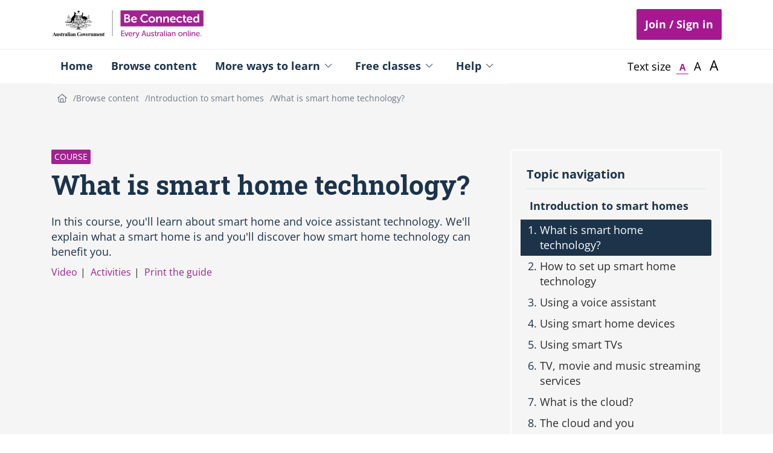

--- FILE ---
content_type: text/html; charset=utf-8
request_url: https://beconnected.esafety.gov.au/topic-library/introduction-to-smart-homes/what-is-smart-home-technology
body_size: 91325
content:
<!DOCTYPE html>

<html  dir="ltr" lang="en" xml:lang="en">

<head>
    <!-- Snippet to segment users -->
    <script>
        dataLayer = [{'userID': '1'}];
    </script>

    <!-- Google Tag Manager -->
<script>(function(w,d,s,l,i){w[l]=w[l]||[];w[l].push({'gtm.start':new Date().getTime(),event:'gtm.js'});var f=d.getElementsByTagName(s)[0], j=d.createElement(s),dl=l!='dataLayer'?'&l='+l:'';j.async=true;j.src='https://www.googletagmanager.com/gtm.js?id='+i+dl;f.parentNode.insertBefore(j,f); })(window,document,'script','dataLayer','GTM-TX486ZJ');</script>
<!-- End Google Tag Manager -->
    <title>What is smart home technology? | Free Online Course | Be Connected</title>
    <link rel="shortcut icon" href="https://beconnected.esafety.gov.au/theme/image.php/esafetyseniors/theme/1762889627/favicon" />
    <meta name="description" content="This course explains what a smart home is and how you can create a smart home of your own. You’ll be introduced to the voice assistant and learn how it can be used to control devices and appliances in your home." /><meta property="og:type" content="website" /><meta property="og:title" content="What is smart home technology?" /><meta property="og:description" content="This course explains what a smart home is and how you can create a smart home of your own. You’ll be introduced to the voice assistant and learn how it can be used to control devices and appliances in your home." /><meta property="og:url" content="https://beconnected.esafety.gov.au/topic-library/introduction-to-smart-homes/what-is-smart-home-technology" /><meta property="og:image" content="https://beconnected.esafety.gov.au/theme/esafetyseniors/pix/BC-OpenGraph-image.jpg" /><script type="application/ld+json">{
    "@context": "https://schema.org",
    "@type": "Course",
    "url": "https://beconnected.esafety.gov.au/topic-library/introduction-to-smart-homes/what-is-smart-home-technology",
    "name": "What is smart home technology?",
    "description": "This course explains what a smart home is and how you can create a smart home of your own. You’ll be introduced to the voice assistant and learn how it can be used to control devices and appliances in your home.",
    "provider": {
        "@type": "Organization",
        "name": "Be Connected",
        "sameAs": "https://beconnected.esafety.gov.au"
    },
    "hasCourseInstance": {
        "@type": "CourseInstance",
        "courseMode": "Online",
        "courseWorkload": "PT36M"
    },
    "offers": {
        "@type": "Offer",
        "category": "Free"
    }
}</script>
<link rel="canonical" href="https://beconnected.esafety.gov.au/topic-library/introduction-to-smart-homes/what-is-smart-home-technology" />
<meta http-equiv="Content-Type" content="text/html; charset=utf-8" />
<meta name="referrer" content="strict-origin-when-cross-origin">
<meta name="keywords" content="Totara, What is smart home technology? | Free Online Course | Be Connected" />
<link rel="stylesheet" type="text/css" href="https://beconnected.esafety.gov.au/theme/yui_combo.php?rollup/3.17.2/yui-moodlesimple-min.css" /><script id="firstthemesheet" type="text/css">/** Required in order to fix style inclusion problems in IE with YUI **/</script><link rel="stylesheet" type="text/css" href="https://beconnected.esafety.gov.au/theme/styles.php/esafetyseniors/1762889627/all/notenant" onerror="(loadErrors=window.loadErrors||[]).push(event)" />
<link rel="stylesheet" type="text/css" href="https://beconnected.esafety.gov.au/blocks/andromorph/styles.php?instanceid=2771" onerror="(loadErrors=window.loadErrors||[]).push(event)" />
<link rel="stylesheet" type="text/css" href="https://beconnected.esafety.gov.au/totara/tui/styles.php/esafetyseniors/1762889627/p/ltr/tui/notenant" onerror="(loadErrors=window.loadErrors||[]).push(event)" />
<link rel="stylesheet" type="text/css" href="https://beconnected.esafety.gov.au/totara/tui/styles.php/esafetyseniors/1762889627/p/ltr/theme_esafetyseniors/notenant" onerror="(loadErrors=window.loadErrors||[]).push(event)" />
<script type="text/javascript">
//<![CDATA[
var M = {}; M.yui = {};
M.pageloadstarttime = new Date();
M.cfg = {"wwwroot":"https:\/\/beconnected.esafety.gov.au","sesskey":"ElFJ7TSa6n","loadingicon":"https:\/\/beconnected.esafety.gov.au\/theme\/image.php\/esafetyseniors\/core\/1762889627\/i\/loading_small","themerev":"1762889627","slasharguments":1,"theme":"esafetyseniors","jsrev":"1762889627","admin":"admin","svgicons":true,"usertimezone":"Australia\/Sydney","contextid":61929,"currentlanguage":"en"};JS_ENV = "production";_pageConfig = {"wwwroot":"https:\/\/beconnected.esafety.gov.au","sesskey":"ElFJ7TSa6n","rev":{"js":1762889627,"theme":1762889627},"theme":{"name":"esafetyseniors"},"timezone":{"user":"Australia\/Sydney","server":"Australia\/Sydney"},"context":{"id":61929},"locale":{"language":"en","debugstringids":"0"},"pageurl":""};window.getPageConfig = function() { return window._pageConfig; };var yui1ConfigFn = function(me) {if(/-skin|reset|fonts|grids|base/.test(me.name)){me.type='css';me.path=me.path.replace(/\.js/,'.css');me.path=me.path.replace(/\/yui2-skin/,'/assets/skins/sam/yui2-skin')}};
var yui2ConfigFn = function(me) {var parts=me.name.replace(/^moodle-/,'').split('-'),component=parts.shift(),module=parts[0],min='-min';if(/-(skin|core)$/.test(me.name)){parts.pop();me.type='css';min=''}
if(module){var filename=parts.join('-');me.path=component+'/'+module+'/'+filename+min+'.'+me.type}else{me.path=component+'/'+component+'.'+me.type}};
YUI_config = {"debug":false,"base":"https:\/\/beconnected.esafety.gov.au\/lib\/yuilib\/3.17.2\/","comboBase":"https:\/\/beconnected.esafety.gov.au\/theme\/yui_combo.php?","combine":true,"filter":null,"insertBefore":"firstthemesheet","groups":{"yui-patched":{"combine":true,"root":"3.17.2_2\/","patterns":{"dom-core":{"group":"yui-patched"}},"modules":{"dom-core":[]}},"yui2":{"base":"https:\/\/beconnected.esafety.gov.au\/lib\/yuilib\/2in3\/2.9.0\/build\/","comboBase":"https:\/\/beconnected.esafety.gov.au\/theme\/yui_combo.php?","combine":true,"ext":false,"root":"2in3\/2.9.0\/build\/","patterns":{"yui2-":{"group":"yui2","configFn":yui1ConfigFn}}},"moodle":{"name":"moodle","base":"https:\/\/beconnected.esafety.gov.au\/theme\/yui_combo.php?m\/1762889627\/","combine":true,"comboBase":"https:\/\/beconnected.esafety.gov.au\/theme\/yui_combo.php?","ext":false,"root":"m\/1762889627\/","patterns":{"moodle-":{"group":"moodle","configFn":yui2ConfigFn}},"filter":null,"modules":{"moodle-core-blocks":{"requires":["base","node","io","dom","dd","dd-scroll","moodle-core-dragdrop","moodle-core-notification"]},"moodle-core-formautosubmit":{"requires":["base","event-key"]},"moodle-core-event":{"requires":["event-custom"]},"moodle-core-jquerybehat":{"requires":[]},"moodle-core-languninstallconfirm":{"requires":["base","node","moodle-core-notification-confirm","moodle-core-notification-alert"]},"moodle-core-lockscroll":{"requires":["plugin","base-build"]},"moodle-core-formchangechecker":{"requires":["base","event-focus","moodle-core-event"]},"moodle-core-tooltip":{"requires":["base","node","io-base","moodle-core-notification-dialogue","json-parse","widget-position","widget-position-align","event-outside","cache-base"]},"moodle-core-notification":{"requires":["moodle-core-notification-dialogue","moodle-core-notification-alert","moodle-core-notification-confirm","moodle-core-notification-exception","moodle-core-notification-ajaxexception"]},"moodle-core-notification-dialogue":{"requires":["base","node","panel","escape","event-key","dd-plugin","moodle-core-widget-focusafterclose","moodle-core-lockscroll"]},"moodle-core-notification-alert":{"requires":["moodle-core-notification-dialogue"]},"moodle-core-notification-confirm":{"requires":["moodle-core-notification-dialogue"]},"moodle-core-notification-exception":{"requires":["moodle-core-notification-dialogue"]},"moodle-core-notification-ajaxexception":{"requires":["moodle-core-notification-dialogue"]},"moodle-core-dragdrop":{"requires":["base","node","io","dom","dd","event-key","event-focus","moodle-core-notification"]},"moodle-core-handlebars":{"condition":{"trigger":"handlebars","when":"after"}},"moodle-core-chooserdialogue":{"requires":["base","panel","moodle-core-notification"]},"moodle-core-actionmenu":{"requires":["base","event","node-event-simulate"]},"moodle-core-popuphelp":{"requires":["moodle-core-tooltip"]},"moodle-core-dock":{"requires":["base","node","event-custom","event-mouseenter","event-resize","escape","moodle-core-dock-loader","moodle-core-event"]},"moodle-core-dock-loader":{"requires":["escape"]},"moodle-core-checknet":{"requires":["base-base","moodle-core-notification-alert","io-base"]},"moodle-core-jqueryajaxhandler":{"requires":["base"]},"moodle-core_availability-form":{"requires":["base","node","event","event-delegate","panel","moodle-core-notification-dialogue","json"]},"moodle-backup-backupselectall":{"requires":["node","event","node-event-simulate","anim"]},"moodle-backup-confirmcancel":{"requires":["node","node-event-simulate","moodle-core-notification-confirm"]},"moodle-course-util":{"requires":["node"],"use":["moodle-course-util-base"],"submodules":{"moodle-course-util-base":{},"moodle-course-util-section":{"requires":["node","moodle-course-util-base"]},"moodle-course-util-cm":{"requires":["node","moodle-course-util-base"]}}},"moodle-course-management":{"requires":["base","node","io-base","moodle-core-notification-exception","json-parse","dd-constrain","dd-proxy","dd-drop","dd-delegate","node-event-delegate"]},"moodle-course-categoryexpander":{"requires":["node","event-key"]},"moodle-course-dragdrop":{"requires":["base","node","io","dom","dd","dd-scroll","moodle-core-dragdrop","moodle-core-notification","moodle-course-coursebase","moodle-course-util"]},"moodle-course-formatchooser":{"requires":["base","node","node-event-simulate"]},"moodle-course-modchooser":{"requires":["moodle-core-chooserdialogue","moodle-course-coursebase"]},"moodle-course-toolboxes":{"requires":["node","base","event-key","node","io","moodle-course-coursebase","moodle-course-util"]},"moodle-form-shortforms":{"requires":["node","base","selector-css3","moodle-core-event"]},"moodle-form-dateselector":{"requires":["base","node","overlay","calendar"]},"moodle-form-showadvanced":{"requires":["node","base","selector-css3"]},"moodle-form-passwordunmask":{"requires":[]},"moodle-question-qbankmanager":{"requires":["node","selector-css3"]},"moodle-question-searchform":{"requires":["base","node"]},"moodle-question-chooser":{"requires":["moodle-core-chooserdialogue"]},"moodle-question-preview":{"requires":["base","dom","event-delegate","event-key","core_question_engine"]},"moodle-availability_audience-form":{"requires":["base","node","event","moodle-core_availability-form"]},"moodle-availability_completion-form":{"requires":["base","node","event","moodle-core_availability-form"]},"moodle-availability_date-form":{"requires":["base","node","event","io","moodle-core_availability-form"]},"moodle-availability_grade-form":{"requires":["base","node","event","moodle-core_availability-form"]},"moodle-availability_group-form":{"requires":["base","node","event","moodle-core_availability-form"]},"moodle-availability_grouping-form":{"requires":["base","node","event","moodle-core_availability-form"]},"moodle-availability_hierarchy_organisation-form":{"requires":["base","node","event","moodle-core_availability-form"]},"moodle-availability_hierarchy_position-form":{"requires":["base","node","event","moodle-core_availability-form"]},"moodle-availability_language-form":{"requires":["base","node","event","moodle-core_availability-form"]},"moodle-availability_profile-form":{"requires":["base","node","event","moodle-core_availability-form"]},"moodle-availability_time_since_completion-form":{"requires":["base","node","event","moodle-core_availability-form"]},"moodle-qtype_ddimageortext-form":{"requires":["moodle-qtype_ddimageortext-dd","form_filepicker"]},"moodle-qtype_ddimageortext-dd":{"requires":["node","dd","dd-drop","dd-constrain"]},"moodle-qtype_ddmarker-dd":{"requires":["node","event-resize","dd","dd-drop","dd-constrain","graphics"]},"moodle-qtype_ddmarker-form":{"requires":["moodle-qtype_ddmarker-dd","form_filepicker","graphics","escape"]},"moodle-qtype_ddwtos-dd":{"requires":["node","dd","dd-drop","dd-constrain"]},"moodle-mod_assign-history":{"requires":["node","transition"]},"moodle-mod_attendance-groupfilter":{"requires":["base","node"]},"moodle-mod_bigbluebuttonbn-broker":{"requires":["base","node","datasource-get","datasource-jsonschema","datasource-polling","moodle-core-notification"]},"moodle-mod_bigbluebuttonbn-rooms":{"requires":["base","node","datasource-get","datasource-jsonschema","datasource-polling","moodle-core-notification"]},"moodle-mod_bigbluebuttonbn-imports":{"requires":["base","node"]},"moodle-mod_bigbluebuttonbn-modform":{"requires":["base","node"]},"moodle-mod_bigbluebuttonbn-recordings":{"requires":["base","node","datasource-get","datasource-jsonschema","datasource-polling","moodle-core-notification"]},"moodle-mod_checklist-linkselect":{"requires":["node","event-valuechange"]},"moodle-mod_facetoface-signupform":{"requires":["base","node","io-base","moodle-core-notification-dialogue","moodle-core-notification-alert"]},"moodle-mod_forum-subscriptiontoggle":{"requires":["base-base","io-base"]},"moodle-mod_quiz-util":{"requires":["node","moodle-core-actionmenu"],"use":["moodle-mod_quiz-util-base"],"submodules":{"moodle-mod_quiz-util-base":{},"moodle-mod_quiz-util-slot":{"requires":["node","moodle-mod_quiz-util-base"]},"moodle-mod_quiz-util-page":{"requires":["node","moodle-mod_quiz-util-base"]}}},"moodle-mod_quiz-autosave":{"requires":["base","node","event","event-valuechange","node-event-delegate","io-form"]},"moodle-mod_quiz-quizquestionbank":{"requires":["base","event","node","io","io-form","yui-later","moodle-question-qbankmanager","moodle-core-notification-dialogue"]},"moodle-mod_quiz-randomquestion":{"requires":["base","event","node","io","moodle-core-notification-dialogue"]},"moodle-mod_quiz-quizbase":{"requires":["base","node"]},"moodle-mod_quiz-dragdrop":{"requires":["base","node","io","dom","dd","dd-scroll","moodle-core-dragdrop","moodle-core-notification","moodle-mod_quiz-quizbase","moodle-mod_quiz-util-base","moodle-mod_quiz-util-page","moodle-mod_quiz-util-slot","moodle-course-util"]},"moodle-mod_quiz-modform":{"requires":["base","node","event"]},"moodle-mod_quiz-questionchooser":{"requires":["moodle-core-chooserdialogue","moodle-mod_quiz-util","querystring-parse"]},"moodle-mod_quiz-repaginate":{"requires":["base","event","node","io","moodle-core-notification-dialogue"]},"moodle-mod_quiz-toolboxes":{"requires":["base","node","event","event-key","io","moodle-mod_quiz-quizbase","moodle-mod_quiz-util-slot","moodle-core-notification-ajaxexception"]},"moodle-block_xp-rulepicker":{"requires":["base","node","handlebars","moodle-core-notification-dialogue"]},"moodle-block_xp-notification":{"requires":["base","node","handlebars","button-plugin","moodle-core-notification-dialogue"]},"moodle-block_xp-filters":{"requires":["base","node","moodle-core-dragdrop","moodle-core-notification-confirm","moodle-block_xp-rulepicker"]},"moodle-filter_glossary-autolinker":{"requires":["base","node","io-base","json-parse","event-delegate","overlay","moodle-core-event","moodle-core-notification-alert","moodle-core-notification-exception","moodle-core-notification-ajaxexception"]},"moodle-filter_mathjaxloader-loader":{"requires":["moodle-core-event"]},"moodle-editor_atto-editor":{"requires":["node","transition","io","overlay","escape","event","event-simulate","event-custom","node-event-html5","node-event-simulate","yui-throttle","moodle-core-notification-dialogue","moodle-core-notification-confirm","moodle-editor_atto-rangy","moodle-editor_atto-dompurify","handlebars","timers","querystring-stringify"]},"moodle-editor_atto-plugin":{"requires":["node","base","escape","event","event-outside","handlebars","event-custom","timers","moodle-editor_atto-menu"]},"moodle-editor_atto-menu":{"requires":["moodle-core-notification-dialogue","node","event","event-custom"]},"moodle-editor_atto-rangy":{"requires":[]},"moodle-report_eventlist-eventfilter":{"requires":["base","event","node","node-event-delegate","datatable","autocomplete","autocomplete-filters"]},"moodle-gradereport_grader-gradereporttable":{"requires":["base","node","event","handlebars","overlay","event-hover"]},"moodle-gradereport_history-userselector":{"requires":["escape","event-delegate","event-key","handlebars","io-base","json-parse","moodle-core-notification-dialogue"]},"moodle-totara_program-categoryexpander":{"requires":["node","event-key"]},"moodle-totara_reportbuilder-graphicalreporting":{"requires":[]},"moodle-tool_capability-search":{"requires":["base","node"]},"moodle-tool_monitor-dropdown":{"requires":["base","event","node"]},"moodle-assignfeedback_editpdf-editor":{"requires":["base","event","node","io","graphics","json","event-move","event-resize","transition","querystring-stringify-simple","moodle-core-notification-dialog","moodle-core-notification-exception","moodle-core-notification-ajaxexception"]},"moodle-atto_accessibilitychecker-button":{"requires":["color-base","moodle-editor_atto-plugin"]},"moodle-atto_accessibilityhelper-button":{"requires":["moodle-editor_atto-plugin"]},"moodle-atto_align-button":{"requires":["moodle-editor_atto-plugin"]},"moodle-atto_bold-button":{"requires":["moodle-editor_atto-plugin"]},"moodle-atto_charmap-button":{"requires":["moodle-editor_atto-plugin"]},"moodle-atto_clear-button":{"requires":["moodle-editor_atto-plugin"]},"moodle-atto_collapse-button":{"requires":["moodle-editor_atto-plugin"]},"moodle-atto_emoticon-button":{"requires":["moodle-editor_atto-plugin"]},"moodle-atto_equation-button":{"requires":["moodle-editor_atto-plugin","moodle-core-event","io","event-valuechange","tabview","array-extras"]},"moodle-atto_html-button":{"requires":["moodle-editor_atto-plugin","event-valuechange"]},"moodle-atto_image-button":{"requires":["moodle-editor_atto-plugin"]},"moodle-atto_indent-button":{"requires":["moodle-editor_atto-plugin"]},"moodle-atto_italic-button":{"requires":["moodle-editor_atto-plugin"]},"moodle-atto_link-button":{"requires":["moodle-editor_atto-plugin"]},"moodle-atto_managefiles-usedfiles":{"requires":["node","escape"]},"moodle-atto_managefiles-button":{"requires":["moodle-editor_atto-plugin"]},"moodle-atto_media-button":{"requires":["moodle-editor_atto-plugin","moodle-form-shortforms"]},"moodle-atto_noautolink-button":{"requires":["moodle-editor_atto-plugin"]},"moodle-atto_orderedlist-button":{"requires":["moodle-editor_atto-plugin"]},"moodle-atto_rtl-button":{"requires":["moodle-editor_atto-plugin"]},"moodle-atto_strike-button":{"requires":["moodle-editor_atto-plugin"]},"moodle-atto_subscript-button":{"requires":["moodle-editor_atto-plugin"]},"moodle-atto_superscript-button":{"requires":["moodle-editor_atto-plugin"]},"moodle-atto_table-button":{"requires":["moodle-editor_atto-plugin","moodle-editor_atto-menu","event","event-valuechange"]},"moodle-atto_teamsmeeting-button":{"requires":["moodle-editor_atto-plugin"]},"moodle-atto_title-button":{"requires":["moodle-editor_atto-plugin"]},"moodle-atto_underline-button":{"requires":["moodle-editor_atto-plugin"]},"moodle-atto_undo-button":{"requires":["moodle-editor_atto-plugin"]},"moodle-atto_unorderedlist-button":{"requires":["moodle-editor_atto-plugin"]}}},"gallery":{"name":"gallery","base":"https:\/\/beconnected.esafety.gov.au\/lib\/yuilib\/gallery\/","combine":true,"comboBase":"https:\/\/beconnected.esafety.gov.au\/theme\/yui_combo.php?","ext":false,"root":"gallery\/1762889627\/","patterns":{"gallery-":{"group":"gallery"}}}},"modules":{"core_filepicker":{"name":"core_filepicker","fullpath":"https:\/\/beconnected.esafety.gov.au\/lib\/javascript.php\/1762889627\/repository\/filepicker.js","requires":["base","node","node-event-simulate","json","async-queue","io-base","io-upload-iframe","io-form","yui2-treeview","panel","cookie","datatable","datatable-sort","resize-plugin","dd-plugin","escape","moodle-core_filepicker","moodle-core-notification-dialogue"]},"core_comment":{"name":"core_comment","fullpath":"https:\/\/beconnected.esafety.gov.au\/lib\/javascript.php\/1762889627\/comment\/comment.js","requires":["base","io-base","node","json","yui2-animation","overlay","escape"]},"core_dndupload":{"name":"core_dndupload","fullpath":"https:\/\/beconnected.esafety.gov.au\/lib\/javascript.php\/1762889627\/lib\/form\/dndupload.js","requires":["node","event","json","core_filepicker"]},"mathjax":{"name":"mathjax","fullpath":"https:\/\/cdn.jsdelivr.net\/npm\/mathjax@2.7.8\/MathJax.js?delayStartupUntil=configured"},"core_completion":{"name":"core_completion","fullpath":"https:\/\/beconnected.esafety.gov.au\/lib\/javascript.php\/1762889627\/course\/completion.js","requires":["node","node-event-simulate"]}}};
M.yui.loader = {modules: {}};
window.addEventListener('DOMContentLoaded',function(){function s(){s=function(){},alert("A network error occurred while loading the page. Please refresh the page and try again.")};window.loadErrors&&loadErrors.length&&s(),loadErrors={push:s}});

//]]>
</script>



<!-- Matomo -->
<script>
  var _paq = window._paq = window._paq || [];
  /* tracker methods like "setCustomDimension" should be called before "trackPageView" */
  _paq.push(['trackPageView']);
  _paq.push(['enableLinkTracking']);
  (function() {
    var u="https://analytics.androgogic.com.au/";
    _paq.push(['setTrackerUrl', u+'matomo.php']);
    _paq.push(['setSiteId', '47']);
    var d=document, g=d.createElement('script'), s=d.getElementsByTagName('script')[0];
    g.async=true; g.src=u+'matomo.js'; s.parentNode.insertBefore(g,s);
  })();
</script>
<!-- End Matomo Code -->
    <meta name="viewport" content="width=device-width, initial-scale=1.0, minimal-ui">

    <!-- Splide -->
    <script src="https://beconnected.esafety.gov.au/theme/esafetyseniors/plugins/splide/js/splide.min.js"></script>
    <script src="https://beconnected.esafety.gov.au/theme/esafetyseniors/plugins/splide/js/splide-extension-grid.min.js"></script>
    <link href="https://beconnected.esafety.gov.au/theme/esafetyseniors/plugins/splide/css/splide.min.css" rel="stylesheet">

    <!-- FontAwesome 6 -->
    <link href="https://beconnected.esafety.gov.au/theme/androventura/assets/fontawesome6/css/all.css" rel="stylesheet">

    <!-- Inline Style -->
    <style>
        
                    .container-fluid {
                max-width: 1280px;
            }
        
        #iFrameResizer0 {
            width: 100%;
            height: 100vh;
        }
    </style>
</head>

<body  id="page-course-view-topics" class=" notloggedin format-topics  path-course path-course-view chrome dir-ltr lang-en yui-skin-sam yui3-skin-sam beconnected-esafety-gov-au pagelayout-course course-288 context-61929 category-57 legacy has-region-fullwidth empty-region-fullwidth has-region-full-1col-top used-region-full-1col-top has-region-full-1col-bottom used-region-full-1col-bottom has-region-top empty-region-top has-region-main empty-region-main has-region-bottom empty-region-bottom has-region-side-pre empty-region-side-pre has-region-side-post used-region-side-post">
<noscript><iframe src="https://www.googletagmanager.com/ns.html?id=GTM-TX486ZJ" height="0" width="0" style="display:none;visibility:hidden"></iframe></noscript><div class="skiplinks">
    <a href="#maincontent" class="skip">Skip to main content</a>
</div><script type="text/javascript" src="https://beconnected.esafety.gov.au/theme/yui_combo.php?rollup/3.17.2_2/yui-moodlesimple-min.js"></script><script src="https://beconnected.esafety.gov.au/theme/jquery.php/core/jquery-3.6.0.min.js" onerror="(loadErrors=window.loadErrors||[]).push(event)"></script>
<script src="https://beconnected.esafety.gov.au/theme/jquery.php/core/jquery-migrate-3.0.0.min.js" onerror="(loadErrors=window.loadErrors||[]).push(event)"></script>
<script src="https://beconnected.esafety.gov.au/lib/javascript.php/1762889627/lib/javascript_polyfill/build/esnext_features.bundle.min.js" onerror="(loadErrors=window.loadErrors||[]).push(event)"></script>
<script src="https://beconnected.esafety.gov.au/lib/javascript.php/1762889627/lib/javascript-static.js" onerror="(loadErrors=window.loadErrors||[]).push(event)"></script>
<script type="text/javascript">
//<![CDATA[
document.body.className += ' jsenabled';
//]]>
</script>


<!-- Announcement if exists -->

<!-- Main navigation -->
<div class="totaraNav">
        
        
        <nav class="totaraNav_prim" aria-label="Primary navigation">
            <div class="container-fluid totaraNav_prim--container">
        
        
                
<div class="masthead_logo">
    <div class="masthead_logo--header">
        <a class="masthead_logo--header_link" href="https://beconnected.esafety.gov.au/">
            <img class="masthead_logo--header_img hidemobile" src="https://beconnected.esafety.gov.au/theme/image.php/esafetyseniors/totara_core/1762889627/logo" alt="Be Connected home page" />
            <img class="masthead_logo--header_img showmobile" src="https://beconnected.esafety.gov.au//theme/esafetyseniors/pix/logo_mobile.svg" alt="Be Connected home page" />
            <span class="sr-only">Be Connected - Logo</span>
        </a>
    </div>
</div>

        
                <div class="usermenu-desktop">
                    
<div class="usermenu"><span class="login"><a href="https://beconnected.esafety.gov.au/login/index.php" class="c-cta c-cta--primary">Join / Sign in</a></span></div>
                </div>
                <div class="totaraNav_prim--toggleNav">
    <a href="#" class="totaraNav_prim--toggleNav_target" data-tw-totaraNav-toggle="" role="button" aria-expanded="false" alt="Menu">
        <span aria-hidden="true" data-flex-icon="bars"
      class="flex-icon ft-fw ft tfont-var-list totaraNav--icon_burger"
       title="Toggle navigation"></span><span class="sr-only">Toggle navigation</span>
    </a>
</div>
        
        
                
            </div>
        </nav>
        
        <div class="totaraNav_bottom menu">
            <div class="container-fluid">
                <ul class="totaraNav_prim--list totaraNav_prim--list_hideMobile" role="menubar" data-tw-totaraNav-list="">
                    <li class="totaraNav_prim--list_item" role="presentation">
                        <a href="#" class="totaraNav_prim--list_close" data-tw-totaranav-list-close="">
                            <span aria-hidden="true" data-flex-icon="close"
      class="flex-icon ft-fw ft tfont-var-x totaraNav--icon_close_menu"
       title="Close"></span><span class="sr-only">Close</span>
                        </a>
                    </li><li id="totaramenuitem1"
                        class="totaraNav_prim--list_item
                        
                        
                        "
                         data-tw-totaraNav-item=""
                        data-tw-totaraNav-topLevelItem=""
                        
                        role="presentation">
                        <a class="totaraNav_prim--list_item_link" 
                             href="https://beconnected.esafety.gov.au/index.php?redirect=0"
                            
                            role="menuitem">
                            <div class="totaraNav--expand_indent" ></div><div class="totaraNav_prim--list_item_label">
                                Home
                                
                            </div>
                        </a>
                    </li><li id="totaramenuitem20"
                        class="totaraNav_prim--list_item
                        
                        
                        "
                         data-tw-totaraNav-item=""
                        data-tw-totaraNav-topLevelItem=""
                        
                        role="presentation">
                        <a class="totaraNav_prim--list_item_link" 
                             href="https://beconnected.esafety.gov.au/topic-library"
                            
                            role="menuitem">
                            <div class="totaraNav--expand_indent" ></div><div class="totaraNav_prim--list_item_label">
                                Browse content
                                
                            </div>
                        </a>
                    </li><li id="totaramenuitem108"
                        class="totaraNav_prim--list_item
                         totaraNav_prim--list_item_hasChildren
                        
                        "
                         data-tw-totaraNav-item=""
                        data-tw-totaraNav-topLevelItem=""
                         data-tw-totaraNav-hasChildren=""
                        role="presentation">
                        <a class="totaraNav_prim--list_item_link" 
                            
                             href="#" aria-haspopup="true" aria-expanded="false"
                            role="menuitem">
                            <div class="totaraNav--expand_indent" data-tw-totaraNav-chevron=""></div><div class="totaraNav_prim--list_item_label">
                                More ways to learn
                                
                            </div>
                        </a>
                            
                            
                            <ul class="navExpand--list navExpand--listSecond" data-tw-navExpand-list="true">
                                    <li id="totaramenuitem109"
                                        class="navExpand--list_item
                                        
                                        "
                                        
                                         data-tw-totaraNav-item="true">
                                        <a class="navExpand--list_item_link" target="" href="https://beconnected.esafety.gov.au/articles-and-tips" data-tw-navExpand-listLink="true"
                                            >
                                            <div class="totaraNav--expand_indent" ></div>
                                            <div class="navExpand--list_item_label">
                                                Articles and tips
                                                
                                            </div>
                                        </a>
                            
                            
                                    </li>
                                    <li id="totaramenuitem110"
                                        class="navExpand--list_item
                                        
                                        "
                                        
                                         data-tw-totaraNav-item="true">
                                        <a class="navExpand--list_item_link" target="" href="https://beconnected.esafety.gov.au/podcast" data-tw-navExpand-listLink="true"
                                            >
                                            <div class="totaraNav--expand_indent" ></div>
                                            <div class="navExpand--list_item_label">
                                                Podcast
                                                
                                            </div>
                                        </a>
                            
                            
                                    </li>
                                    <li id="totaramenuitem111"
                                        class="navExpand--list_item
                                        
                                        "
                                        
                                         data-tw-totaraNav-item="true">
                                        <a class="navExpand--list_item_link" target="" href="https://beconnected.esafety.gov.au/newsletter" data-tw-navExpand-listLink="true"
                                            >
                                            <div class="totaraNav--expand_indent" ></div>
                                            <div class="navExpand--list_item_label">
                                                Email newsletter
                                                
                                            </div>
                                        </a>
                            
                            
                                    </li>
                            </ul>
                    </li><li id="totaramenuitem113"
                        class="totaraNav_prim--list_item
                         totaraNav_prim--list_item_hasChildren
                        
                        "
                         data-tw-totaraNav-item=""
                        data-tw-totaraNav-topLevelItem=""
                         data-tw-totaraNav-hasChildren=""
                        role="presentation">
                        <a class="totaraNav_prim--list_item_link" 
                            
                             href="#" aria-haspopup="true" aria-expanded="false"
                            role="menuitem">
                            <div class="totaraNav--expand_indent" data-tw-totaraNav-chevron=""></div><div class="totaraNav_prim--list_item_label">
                                Free classes
                                
                            </div>
                        </a>
                            
                            
                            <ul class="navExpand--list navExpand--listSecond" data-tw-navExpand-list="true">
                                    <li id="totaramenuitem114"
                                        class="navExpand--list_item
                                        
                                        "
                                        
                                         data-tw-totaraNav-item="true">
                                        <a class="navExpand--list_item_link" target="" href="https://beconnected.esafety.gov.au/computer-classes-near-you" data-tw-navExpand-listLink="true"
                                            >
                                            <div class="totaraNav--expand_indent" ></div>
                                            <div class="navExpand--list_item_label">
                                                Computer classes near you
                                                
                                            </div>
                                        </a>
                            
                            
                                    </li>
                                    <li id="totaramenuitem115"
                                        class="navExpand--list_item
                                        
                                        "
                                        
                                         data-tw-totaraNav-item="true">
                                        <a class="navExpand--list_item_link" target="" href="https://beconnected.esafety.gov.au/online-safety-presentations" data-tw-navExpand-listLink="true"
                                            >
                                            <div class="totaraNav--expand_indent" ></div>
                                            <div class="navExpand--list_item_label">
                                                Online safety presentations
                                                
                                            </div>
                                        </a>
                            
                            
                                    </li>
                            </ul>
                    </li><li id="totaramenuitem116"
                        class="totaraNav_prim--list_item
                         totaraNav_prim--list_item_hasChildren
                        
                        "
                         data-tw-totaraNav-item=""
                        data-tw-totaraNav-topLevelItem=""
                         data-tw-totaraNav-hasChildren=""
                        role="presentation">
                        <a class="totaraNav_prim--list_item_link" 
                            
                             href="#" aria-haspopup="true" aria-expanded="false"
                            role="menuitem">
                            <div class="totaraNav--expand_indent" data-tw-totaraNav-chevron=""></div><div class="totaraNav_prim--list_item_label">
                                Help
                                
                            </div>
                        </a>
                            
                            
                            <ul class="navExpand--list navExpand--listSecond" data-tw-navExpand-list="true">
                                    <li id="totaramenuitem117"
                                        class="navExpand--list_item
                                        
                                        "
                                        
                                         data-tw-totaraNav-item="true">
                                        <a class="navExpand--list_item_link" target="" href="https://beconnected.esafety.gov.au/faq" data-tw-navExpand-listLink="true"
                                            >
                                            <div class="totaraNav--expand_indent" ></div>
                                            <div class="navExpand--list_item_label">
                                                Frequently asked questions
                                                
                                            </div>
                                        </a>
                            
                            
                                    </li>
                                    <li id="totaramenuitem118"
                                        class="navExpand--list_item
                                        
                                        "
                                        
                                         data-tw-totaraNav-item="true">
                                        <a class="navExpand--list_item_link" target="" href="https://beconnected.esafety.gov.au/glossary" data-tw-navExpand-listLink="true"
                                            >
                                            <div class="totaraNav--expand_indent" ></div>
                                            <div class="navExpand--list_item_label">
                                                Glossary of tech terms
                                                
                                            </div>
                                        </a>
                            
                            
                                    </li>
                                    <li id="totaramenuitem132"
                                        class="navExpand--list_item
                                        
                                        "
                                        
                                         data-tw-totaraNav-item="true">
                                        <a class="navExpand--list_item_link" target="" href="https://beconnected.esafety.gov.au/topic-library/articles-and-tips/icon-glossary" data-tw-navExpand-listLink="true"
                                            >
                                            <div class="totaraNav--expand_indent" ></div>
                                            <div class="navExpand--list_item_label">
                                                Icon glossary
                                                
                                            </div>
                                        </a>
                            
                            
                                    </li>
                                    <li id="totaramenuitem119"
                                        class="navExpand--list_item
                                        
                                        "
                                        
                                         data-tw-totaraNav-item="true">
                                        <a class="navExpand--list_item_link" target="" href="https://beconnected.esafety.gov.au/help-others" data-tw-navExpand-listLink="true"
                                            >
                                            <div class="totaraNav--expand_indent" ></div>
                                            <div class="navExpand--list_item_label">
                                                Help others
                                                
                                            </div>
                                        </a>
                            
                            
                                    </li>
                                    <li id="totaramenuitem120"
                                        class="navExpand--list_item
                                        
                                        "
                                        
                                         data-tw-totaraNav-item="true">
                                        <a class="navExpand--list_item_link" target="" href="https://beconnected.esafety.gov.au/contact-us" data-tw-navExpand-listLink="true"
                                            >
                                            <div class="totaraNav--expand_indent" ></div>
                                            <div class="navExpand--list_item_label">
                                                Contact us
                                                
                                            </div>
                                        </a>
                            
                            
                                    </li>
                            </ul>
                    </li>
                
                  <div class="usermenu-mobile">
                    
<div class="usermenu"><span class="login"><a href="https://beconnected.esafety.gov.au/login/index.php" class="c-cta c-cta--primary">Join / Sign in</a></span></div>
                  </div>
                
                
                  <li class="gethelp-mobile-wrapper">
                    <div class="gethelp-mobile showmobile">
                      <a href="/blocks/androgogic_support/index.php?tab=support_log_new&page_before_support=https://beconnected.esafety.gov.au/login/signup.php&tab=support_log_new">Get help</a>
                    </div>
                  </li>
                
                  <li class="signup-mobile-wrapper">
                    <div class="gethelp-mobile showmobile">
                      <a href="/login/index.php">Join / Sign in</a>
                    </div>
                  </li>
                </ul>
                
                <div class="totaraNav_prim--side">
                    
                
                
                    <div class="popover-region popover-region-textresizer hidemobile" id="nav-textresizer-popover-container" data-region="popover-region">
                        <div class="fontsize">
                            <div id="fontsize-controls">
                                <p class="noresize">Text size</p>
                                <a href="#" id="normal" class="selected" aria-label="Smallest text size">A</a>
                                <a href="#" id="increase-one" aria-label="Medium text size">A</a>
                                <a href="#" id="increase-two" aria-label="Largest text size">A</a>
                            </div>
                        </div>
                    </div>                      
                
                    
                
                    
                </div>            </div>
        </div>
        
</div>
<!-- Breadcrumb and edit buttons -->
<div class="totaraBreadcrumb">
    <div class="container-fluid totaraBreadcrumb--container">
        <div class="row">
            <div class="col-sm-12">
                <header id="page-header" class="clearfix"><div class="clearfix" id="page-navbar"><div class="breadcrumb-nav"><ol vocab="https://schema.org/" typeof="BreadcrumbList"><li class="breadcrumb-nav-home" itemprop="itemListElement" itemscope itemtype="https://schema.org/ListItem"><a itemprop="item" href="https://beconnected.esafety.gov.au/"><span itemprop="name">Home</span></a><meta itemprop="position" content="1" /></li><li class="breadcrumb-nav-topic-library" itemprop="itemListElement" itemscope itemtype="https://schema.org/ListItem"><a itemprop="item" href="https://beconnected.esafety.gov.au/topic-library"><span itemprop="name">Browse content</span></a><meta itemprop="position" content="2" /></li><li class="breadcrumb-nav-introduction-to-smart-homes" itemprop="itemListElement" itemscope itemtype="https://schema.org/ListItem"><a itemprop="item" href="https://beconnected.esafety.gov.au/topic-library/introduction-to-smart-homes"><span itemprop="name">Introduction to smart homes</span></a><meta itemprop="position" content="3" /></li><li class="breadcrumb-nav-what-is-smart-home-technology" itemprop="itemListElement" itemscope itemtype="https://schema.org/ListItem"><a itemprop="item" href="https://beconnected.esafety.gov.au/topic-library/introduction-to-smart-homes/what-is-smart-home-technology"><span itemprop="name">What is smart home technology?</span></a><meta itemprop="position" content="4" /></li></ol></div><div class="breadcrumb-button"></div></div><div id="course-header"></div></header>                <div class="tool_usertours-resettourcontainer breadcrumb-usertour">
                    </div>
                </div>
            </div>
        </div>
    </div>
</div>


<!-- This is needed for esafety due to the old framework -->
    <div id="region-full-1col-top" class="clearfix">
        <div><div id="block-region-full-1col-top" class="block-region" data-droptarget="1" data-blockregion="full-1col-top">
    <a class="skip-block" href="#sb-1">Skip Course introduction and Topic navigation block</a> 

<div id="inst2770" class="block_html  block" role="region" data-block="html" data-instanceid="2770" aria-labelledby="instance-2770-header">

    <div class="header block-header">
        <div class="title block-title" data-dock-title="Course introduction and Topic navigation block">
            <div class="block_action" data-collapsible="1"></div>
                <h2 id="instance-2770-header" data-movetext="true">Course introduction and Topic navigation block</h2>
        </div>
    </div>


<div class="content block-content">
    <div class="no-overflow"><div class="section-course section-bg__grey">
    <div class="container">
        <div class="row">
            <div class="col-xs-12 col-md-8">
                <div class="text-container">
                    <label class="label-primary">Course</label>
                    <h1>
                        What is smart home technology?
                    </h1>
                     <p>In this course, you'll learn about smart home and voice assistant technology. We'll explain what a smart home is and you'll discover how smart home technology can benefit you.</p>
                    <div class="course-links">
                        <a href="#video">Video</a>
                        <a href="#activities">Activities</a>
                        <a href="#print-the-guide__v2">Print the guide</a>
                    </div>           
                </div>
            </div>
            <div class="col-xs-12 col-md-4">
                <div class="course-navigation">
                    <h3>Topic navigation</h3>
                    <p class="bold"><a href="/topic-library/introduction-to-smart-homes">Introduction to smart homes</a></p>
                    <ol>
                        <li class="active"><a href="/topic-library/introduction-to-smart-homes/what-is-smart-home-technology">What is smart home technology?</a></li>
                        <li><a href="/topic-library/introduction-to-smart-homes/how-to-set-up-smart-home-technology">How to set up smart home technology</a></li>
                        <li><a href="/topic-library/introduction-to-smart-homes/using-a-voice-assistant">Using a voice assistant</a></li>
                        <li><a href="/topic-library/introduction-to-smart-homes/using-smart-home-devices">Using smart home devices</a></li>
                        <li><a href="/topic-library/introduction-to-smart-homes/using-smart-tvs">Using smart TVs</a></li>
                        <li><a href="/topic-library/introduction-to-smart-homes/tv-movie-and-music-streaming-services">TV, movie and music streaming services</a></li>
                        <li><a href="/topic-library/introduction-to-smart-homes/what-is-the-cloud">What is the cloud?</a></li>
                        <li><a href="/topic-library/introduction-to-smart-homes/the-cloud-and-you">The cloud and you</a></li>
                    </ol>
                </div>
            </div>
        </div>
    </div>
</div></div>

</div>

</div>


<span id="sb-1" class="skip-block-to"></span>
</div></div>
    </div>
<!-- End -->

<!-- Content -->
<div id="page" class="container-fluid">

    <div id="page-content">

                <div class="row">
            <div id="region-main" class="col-sm-12 col-md-9">
                <span class="notifications" id="user-notifications"></span>                                <div role="main"><span id="maincontent"></span><form action="." method="get"><div><input type="hidden" id="completion_dynamic_change" name="completion_dynamic_change" value="0" /></div></form><div class="course-content"><div
  class="tw-containerCourse-enrolmentBanner alert alert-info alert-with-icon"
  data-core-autoinitialise="true"
  data-core-autoinitialise-amd="container_course/enrolment_banner"
  role="log"
>
  <div class="alert-icon">
    <span aria-hidden="true" data-flex-icon="core|notification-info"
      class="flex-icon ft-fw ft tfont-var-info_filled ft-size-200"
      ></span>
  </div>

  <div class="tw-containerCourse-enrolmentBanner__messageBox alert-message">
    <span>You are viewing as a ‘Guest’. Your progress will not be recorded.</span>
  </div>
</div><h2 class="accesshide">Topic outline</h2><ul class="topics" role="presentation"><li id="section-0" class="section main clearfix" data-open="true" data-course-id="288" data-section-id="806" aria-label="General"><span class="hidden sectionname">General</span><div class="left side"><span aria-hidden="true" data-flex-icon="spacer" class="flex-icon ft-fw ft ft-spacer"></span></div><div class="right side"><span aria-hidden="true" data-flex-icon="spacer" class="flex-icon ft-fw ft ft-spacer"></span></div><div class="content"><h3 class="sectionname accesshide tw-formatTopics__topic_header"><span data-movetext="true">General</span></h3><div class="tw-formatTopics__topic_content"><div class="summary"></div><ul class="section img-text"><li class="activity label modtype_label " id="module-9408"><div><div class="mod-indent-outer"><div class="mod-indent"></div><div><div class="contentwithoutlink "><div class="no-overflow"><div class="no-overflow"><!--Sign in to save progress -->
<div class="c-activity__alt">
    <div class="c-activity__wrapper">
        <div class="c-activity__title">
            <h2>Join or sign in</h2>
            <p>Sign in to save your progress and earn a certificate</p>
        </div>
        <div class="c-activity__cta">
            <a class="c-cta c-cta--blue-reversed" href="/login/index.php">Join / Sign in</a>
        </div>
    </div>
</div></div></div></div></div></div></div></li><li class="activity label modtype_label " id="module-9410"><div><div class="mod-indent-outer"><div class="mod-indent"></div><div><div class="contentwithoutlink "><div class="no-overflow"><div class="no-overflow"><section id="video">
<div class="col-sm-12 col-xs-12 video-container">
    <div class="embed-responsive embed-responsive-16by9" style="text-align: center;">
        <div class="mediaplugin mediaplugin_vimeo"><div style="max-width: 400px;"><div class="mediaplugin__iframe_responsive" style="padding-top: 75%"><iframe width="400" height="300" src="https://player.vimeo.com/video/486606316" frameborder="0" allow="accelerometer; autoplay; clipboard-write; encrypted-media; gyroscope; picture-in-picture" allowfullscreen="1" title="What is a smart home?"></iframe></div></div></div>
    </div>
</div>

<div class="col-sm-12">
    <div class="panel-group" id="accordion">
        <div class="panel panel-default">
            <div class="panel-heading">
                <div class="panel-title">
                    <a data-toggle="collapse" data-parent="#accordion" href="#collapseOne">
                        <span class="bold">Transcript: </span> What is a smart home?
                    </a>
                </div>
            </div>
            <div id="collapseOne" class="panel-collapse collapse">
                <div class="panel-body">
                    <p>Welcome to 'What is a smart home?'. A smart home is like having an advanced remote control that can make life more convenient and comfortable. A professionally designed smart home can be very complex but you can create a simple smart home yourself using Wi-Fi, your mobile devices and a smart speaker with voice assistant technology. A smart speaker listens for your voice and uses the internet to understand what you're saying. It then responds to your questions and instructions in real time. You can talk to it in plain English and it will talk back. It can also listen and talk in other languages. A smart speaker can give you information, including spoken reminders, weather reports and recipes. It can also make calendar appointments and search the web for you.</p>
                            <p>Smart speakers can play internet radio, and also operate other smart devices. You can ask it to find shows on a smart TV and change the channel or volume. And you can tell it to turn lights and other appliances on and off instantly or to a schedule. You probably already have most of what you need to set up a simple smart home. That includes your home internet and Wi-Fi network, a home internet plan with plenty of data for streaming video and music, a smart speaker, a mobile device such as a phone or tablet, other smart devices if you want them, and a special smart home app on your mobile device.</p>
                            <p>The smart home app connects your smart devices to your home Wi-Fi so you can set them up and control them. The most common smart home apps are from Google, Amazon and Apple. To keep your smart home secure you'll need to create a free account with your provider to sign in to your app. If you have a computer or mobile device, you probably have an account with Google or Apple already. To get all the benefits of voice control, your smart home app needs to match with the voice assistant on your mobile device.</p>
                            <p>Apple HomeKit works with the Apple Siri voice assistant and Google Home works with Google Assistant voice assistant. You can use the app that comes with your device or if it doesn't come with your device you can sometimes download it. For instance, the Google Home and the Google Assistant apps will work on both Android and Apple mobile devices.</p>
                            <p>The Amazon Alexa app will work on both of them too. The Apple HomeKit smart app and Siri voice assistant however, work only on an iPhone or iPad. It's important to remember that the different voice assistants don't work with each other, so the one you choose will determine which smart devices will work with your smart home. If you choose Google Assistant, all your smart home devices should be labelled 'Works with Google Assistant'. If you choose Alexa, look for a 'Works with Amazon Alexa' label. If you choose Siri, look for 'Works with Apple HomeKit'. Smart home technology can save you time, remember things for you and help everyday tasks run smoothly. Best of all, it's never been easier to turn your home into a smart home.</p>

                </div>
            </div>
        </div>
    </div>
</div>
</section></div></div></div></div></div></div></li><li class="activity label modtype_label " id="module-9412"><div><div class="mod-indent-outer"><div class="mod-indent"></div><div><div class="contentwithoutlink "><div class="no-overflow"><div class="no-overflow"><section id="activities">
    <h2>Activities</h2>
</section></div></div></div></div></div></div></li><li class="activity label modtype_label " id="module-3943"><div><div class="mod-indent-outer"><div class="mod-indent"></div><div><div class="contentwithoutlink "><div class="no-overflow"><div class="no-overflow"><div class="c-activity-container c-activity-container--purple">
      <div class="c-activity__number">
        <h2>1</h2>
      </div>

      <div class="c-activity__col2">
        <div class="c-activity__title">
          <h2>Smart home technology explained</h2>
          <p class="c-activity__time">&nbsp;4 min</p>
        </div>

        <div class="c-activity__cta">
          <a href="https://beconnected.esafety.gov.au/mod/lesson/view.php?id=3959">Start now</a>
        </div>
      </div>

  </div></div></div></div></div></div></div></li><li class="activity label modtype_label " id="module-3945"><div><div class="mod-indent-outer"><div class="mod-indent"></div><div><div class="contentwithoutlink "><div class="no-overflow"><div class="no-overflow"><div class="c-activity-container c-activity-container--purple">
      <div class="c-activity__number">
        <h2>2</h2>
      </div>

      <div class="c-activity__col2">
        <div class="c-activity__title">
         <h2>Benefits of smart home technology</h2>
          <p class="c-activity__time">&nbsp;5 min</p>
        </div>

        <div class="c-activity__cta">
          <a href="https://beconnected.esafety.gov.au/mod/lesson/view.php?id=3960">Start now</a>
        </div>
      </div>

  </div></div></div></div></div></div></div></li><li class="activity label modtype_label " id="module-3947"><div><div class="mod-indent-outer"><div class="mod-indent"></div><div><div class="contentwithoutlink "><div class="no-overflow"><div class="no-overflow"><div class="c-activity-container c-activity-container--purple">
      <div class="c-activity__number">
        <h2>3</h2>
      </div>

      <div class="c-activity__col2">
        <div class="c-activity__title">
         <h2>What you need for a smart home</h2>
          <p class="c-activity__time">&nbsp;6 min</p>
        </div>

        <div class="c-activity__cta">
          <a href="https://beconnected.esafety.gov.au/mod/lesson/view.php?id=3961">Start now</a>
        </div>
      </div>

  </div></div></div></div></div></div></div></li><li class="activity label modtype_label " id="module-3949"><div><div class="mod-indent-outer"><div class="mod-indent"></div><div><div class="contentwithoutlink "><div class="no-overflow"><div class="no-overflow"><div class="c-activity-container c-activity-container--purple">
      <div class="c-activity__number">
        <h2>4</h2>
      </div>

      <div class="c-activity__col2">
        <div class="c-activity__title">
          <h2>Voice control</h2>
          <p class="c-activity__time">&nbsp;6 min</p>
        </div>

        <div class="c-activity__cta">
          <a href="https://beconnected.esafety.gov.au/mod/lesson/view.php?id=3962">Start now</a>
        </div>
      </div>

  </div></div></div></div></div></div></div></li><li class="activity label modtype_label " id="module-3951"><div><div class="mod-indent-outer"><div class="mod-indent"></div><div><div class="contentwithoutlink "><div class="no-overflow"><div class="no-overflow"><div class="c-activity-container c-activity-container--purple">
      <div class="c-activity__number">
        <h2>5</h2>
      </div>

      <div class="c-activity__col2">
        <div class="c-activity__title">
          <h2>How to choose a smart speaker that’s right for you</h2>
          <p class="c-activity__time">&nbsp;6 min</p>
        </div>

        <div class="c-activity__cta">
          <a href="https://beconnected.esafety.gov.au/mod/lesson/view.php?id=3963">Start now</a>
        </div>
      </div>

  </div></div></div></div></div></div></div></li></ul></div></div></li></ul></div></div>                                            </div>
                        <div id="block-region-side-post" class="col-sm-6 col-sm-offset-6 col-md-3 col-md-offset-0 block-region" data-droptarget="1" data-blockregion="side-post">
    <div id="inst2771" class="block_andromorph  block no-header" role="region" data-block="andromorph" data-instanceid="2771" aria-label="Andromorph">

    <div class="header block-header">
        <div class="title block-title" data-dock-title="Recommended content">
            <div class="block_action" data-collapsible="1"></div>
        </div>
    </div>


<div class="content block-content">
    <div class="andromorph"><div id="area_247" class="area am-recommended" style="background-size: cover;"><div class="morphtiles"><div class="morphtile disabled am-title" id="morphtile923"><div class="static_content" style="background-size: cover;"><div class="wrappertext"><span class="headtext"><p>Recommended content</p></span><span class="bodytext"></span></div><div class="accesibility disabled">&nbsp;</div></div></div><div class="morphtile enabled type-podcast" id="morphtile924"><a style="background-image: url(&#039;https://beconnected.esafety.gov.au/pluginfile.php/105322/block_andromorph/tile_background/924/Can%20a%20smarter%20home%20improve%20my%20life_.svg&#039;); background-size: cover;" href="https://beconnected.esafety.gov.au/topic-library/podcast/can-a-smarter-home-improve-my-life"><div class="wrappertext"><span class="headtext"><p>Can a smarter home improve my life?</p></span><span class="bodytext"><p>What is smart technology? Can it help me stay at home longer make life better?</p></span></div><div class="accesibility enabled">&nbsp;</div></a></div><div class="morphtile enabled type-article" id="morphtile925"><a style="background-image: url(&#039;https://beconnected.esafety.gov.au/pluginfile.php/105322/block_andromorph/tile_background/925/What%20is%20AI.svg&#039;); background-size: cover;" href="https://beconnected.esafety.gov.au/topic-library/articles-and-tips/what-is-ai"><div class="wrappertext"><span class="headtext"><p>What is AI?</p></span><span class="bodytext"><p>A beginner's guide to AI; what is it, how it's being used today, and more.</p></span></div><div class="accesibility enabled">&nbsp;</div></a></div></div><br class="clearer" /></div></div>

</div>

</div>
</div>        </div>
        
    </div>

</div>

<!-- This is needed for esafety due to the old framework -->
    <div id="region-full-1col-bottom" class="clearfix">
        <div><div id="block-region-full-1col-bottom" class="block-region" data-droptarget="1" data-blockregion="full-1col-bottom">
    <a class="skip-block" href="#sb-2">Skip All Languages - Print the guide block</a> 

<div id="inst2773" class="block_html  block" role="region" data-block="html" data-instanceid="2773" aria-labelledby="instance-2773-header">

    <div class="header block-header">
        <div class="title block-title" data-dock-title="All Languages - Print the guide block">
            <div class="block_action" data-collapsible="1"></div>
                <h2 id="instance-2773-header" data-movetext="true">All Languages - Print the guide block</h2>
        </div>
    </div>


<div class="content block-content">
    <div class="no-overflow"><section id="print-the-guide__v2">
    <div class="c-print-guide-block">
        <div class="container">
            <div class="row">
                <div class="col-xs-12 col-md-4">
                    <h2>Print the guide</h2>
                    <p class="bold">What is smart home technology?</p>
                    <p>Print or save these short guides for a helpful reference tool. You can use them to refresh your knowledge or practise what you have learnt.</p>
                    <p>Our new printable guides are easier to read on a small screen and they use less toner to print at home. You can also still save them as a PDF. Find out more in our <a href="/how-to-print-the-guide" target="_blank" rel="nofollow"> quick step-by-step instructions</a>.</p>
                </div>
                <div class="col-xs-12 col-md-8">
                    <div class="c-print-guide__container">
                        <div class="c-print-guide__single">
                            <div class="c-print-guide-box">
                                <a href="https://beconnected.esafety.gov.au/pluginfile.php/64839/mod_resource/content/3/What is smart home technology BeConnected t26 c1.pdf" target="_blank" rel="nofollow">
                                    <span class="c-print-guide__translation">English</span>
                                    <h3>English</h3>
                                    <p class="c-print-guide__download">Print or save <span class="sr-only"> the English guide</span></p>
                                </a>
                            </div>
                        </div>

                        <div class="c-print-guide__single">
                            <div class="c-print-guide-box">
                                <a href="https://beconnected.esafety.gov.au/pluginfile.php/64839/mod_resource/content/3/ما هي تقنية المنزل الذكي ARA Be Connected t26 c1.pdf" target="_blank" rel="nofollow">
                                    <span class="c-print-guide__translation">Arabic</span>
                                    <h3 lang="ar">عربى</h3>
                                    <p class="c-print-guide__download">Print or save <span class="sr-only"> the Arabic guide</span></p>
                                </a>
                            </div>
                        </div>

                        <div class="c-print-guide__single">
                            <div class="c-print-guide-box">
                                <a href="https://beconnected.esafety.gov.au/pluginfile.php/64839/mod_resource/content/3/Τι είναι η τεχνολογία του έξυπνου σπιτιού BeConnected t26 c1 GRE.pdf" target="_blank" rel="nofollow">
                                    <span class="c-print-guide__translation">Greek</span>
                                    <h3 lang="el">Ελληνικά</h3>
                                    <p class="c-print-guide__download">Print or save <span class="sr-only"> the Greek guide</span></p>
                                </a>
                            </div>
                        </div>

                        <div class="c-print-guide__single">
                            <div class="c-print-guide-box">
                                <a href="https://beconnected.esafety.gov.au/pluginfile.php/64839/mod_resource/content/3/Cos_è la tecnologia smart home BeConnected t26 c1 ITA.pdf" target="_blank" rel="nofollow">
                                    <span class="c-print-guide__translation">Italian</span>
                                    <h3 lang="it">Italiano</h3>
                                    <p class="c-print-guide__download">Print or save <span class="sr-only"> the Italian guide</span></p>
                                </a>
                            </div>
                        </div>

                        <div class="c-print-guide__single">
                            <div class="c-print-guide-box">
                                <a href="https://beconnected.esafety.gov.au/pluginfile.php/64839/mod_resource/content/3/什么是智能家居技术 BeConnected t26 c1 SCH.pdf" target="_blank" rel="nofollow">
                                    <span class="c-print-guide__translation">Simplified Chinese</span>
                                    <h3 lang="zh-Hans">简体中文</h3>
                                    <p class="c-print-guide__download">Print or save <span class="sr-only"> the Simplified Chinese guide</span></p>
                                </a>
                            </div>
                        </div>

                        <div class="c-print-guide__single">
                            <div class="c-print-guide-box ">
                                <a href="https://beconnected.esafety.gov.au/pluginfile.php/64839/mod_resource/content/3/智能家居技術是什麼 BeConnected t26 c1 TCH.pdf" target="_blank" rel="nofollow">
                                    <span class="c-print-guide__translation">Traditional Chinese</span>
                                    <h3 lang="zh-Hant">繁體中文</h3>
                                    <p class="c-print-guide__download">Print or save <span class="sr-only"> the Traditional Chinese guide</span></p>
                                </a>
                            </div>
                        </div>

                        <div class="c-print-guide__single">
                            <div class="c-print-guide-box">
                                <a href="https://beconnected.esafety.gov.au/pluginfile.php/64839/mod_resource/content/3/Што е технологија на паметен дом BeConnected t26 c1 MAC.pdf" target="_blank" rel="nofollow">
                                    <span class="c-print-guide__translation">Macedonian</span>
                                    <h3 lang="mk">Македонски</h3>
                                    <p class="c-print-guide__download">Print or save <span class="sr-only"> the Macedonian guide</span></p>
                                </a>
                            </div>
                        </div>

                        <div class="c-print-guide__single">
                            <div class="c-print-guide-box">
                                <a href="https://beconnected.esafety.gov.au/pluginfile.php/64839/mod_resource/content/3/Qué es la tecnología inteligente para el hogar BeConnected t26 c1 SPA.pdf" target="_blank" rel="nofollow">
                                    <span class="c-print-guide__translation">Spanish</span>
                                    <h3 lang="es">Español</h3>
                                    <p class="c-print-guide__download">Print or save <span class="sr-only"> the Spanish guide</span></p>
                                </a>
                            </div>
                        </div>

                        <div class="c-print-guide__single">
                            <div class="c-print-guide-box">
                                <a href="https://beconnected.esafety.gov.au/pluginfile.php/64839/mod_resource/content/3/Công nghệ nhà thông minh là gì BeConnected t26 c1 VIE.pdf" target="_blank" rel="nofollow">
                                    <span class="c-print-guide__translation">Vietnamese</span>
                                    <h3 lang="vi">Tiếng Việt</h3>
                                    <p class="c-print-guide__download">Print or save <span class="sr-only"> the Vietnamese guide</span></p>
                                </a>
                            </div>
                        </div>
                    </div>
                </div>
            </div>
        </div>
    </div>
</section></div>

</div>

</div>


<span id="sb-2" class="skip-block-to"></span>
</div></div>
    </div>
<!-- End -->

<!-- Footer -->
<footer id="page-footer" class="page-footer">
    <div class="page-footer--cta">
        <div class="container-fluid">
            <div class="row align-items-center">
                <div class="col-md-8 text-left footer--cta_text">
                    
<h3>Subscribe to the Be Connected newsletter</h3>
<p>Get the latest updates on new courses, articles and more straight to your inbox.</p>
                </div>
                <div class="col-md-4 footer--cta_link">
                    <a href="/newsletter" class="btn-cta">Subscribe now</a>
                </div>
            </div>
        </div>
    </div>
    <div class="page-footer-top">
        <div class="container-fluid page-footer-main-content">
            <div class="row">
                <div id="course-footer"></div>
            </div>

            <div class="footnote"><div class="text_to_html"><div class="col-xs-12 col-sm-12 col-md-3 footer-widget footer-widget--1"><div class="footer-widget__logo"><a href="https://www.esafety.gov.au/"><img src="/theme/esafetyseniors/pix/esafety-logo.svg" alt="eSafety Commissioner" /></a></div><div class="footer-widget__content"><p class="noresize">This content has been developed by the eSafety Commissioner as part of the Be Connected initiative.</p></div></div><div class="col-xs-12 col-sm-12 col-md-3 footer-widget footer-widget--2"><h4>Learn</h4><div class="footer-widget__content"><div class="footer-widget__content--column"><ul><li><a href="/topic-library">Browse topics</a></li><li><a href="/topic-library/new">What's new</a></li><li><a href="/sitemap">Course list</a></li><li><a href="/glossary">Glossary of tech terms</a></li></ul></div><div class="footer-widget__content--column"><ul><li><a href="/practice-area">Practise your skills</a></li><li><a href="/games">Games area</a></li><li><a href="/articles-and-tips">Articles and tips</a></li><li><a href="/podcast">Podcast</a></li></ul></div></div></div><div class="col-xs-12 col-sm-6 col-md-3 footer-widget footer-widget--3"><h4>Get involved</h4><div class="footer-widget__content"><div class="footer-widget__content--column"><ul><li><a href="/network-partners">Network Partners</a></li><li><a href="/online-safety-presentations">Online safety presentations</a></li><li><a href="/help-others">Help others</a></li><li><a href="/get-started-app">Get started app</a></li><li><a href="/young-mentors">Young mentors</a></li></ul></div></div></div><div class="col-xs-12 col-sm-6 col-md-3 footer-widget footer-widget--4"><h4>About</h4><div class="footer-widget__content"><div class="footer-widget__content--column"><ul><li><a href="/about-beconnected">What is Be Connected?</a></li><li><a href="/blocks/androgogic_support/index.php?tab=faq_search">Frequently asked questions</a></li><li><a href="/release-notes">Release notes</a></li><li><a href="/privacy-foi-legal">Privacy &amp; Legal</a></li><li><a href="/contact-us">Contact us</a></li></ul></div></div></div></div></div>
            <!-- Social -->
            <div class="row row-social">
                                                                                                                            </div>

            <div class="row mt-2">
                <div class="tool_usertours-resettourcontainer"></div>
                            </div>
        </div>
    </div>

    <div class="page-footer-bottom-content">
        <div class="row footer__bottom-bar">
            <div class="container-fluid pr-0 pl-0">
                <div class="row">
                    <div class="col-xs-12 footer-widget footer-widget--1">
                        <div class="footer-widget__content">
                            <div class="footer-widget__content--column">
                                <ul>
                                    <li><a href="/privacy-policy">Privacy Policy</a></li>
                                    <li><a href="/privacy-foi-legal#copyright">Disclaimer & copyright</a></li>
                                </ul>
                            </div>
                            <div class="footer-widget__content--column">
                                <ul>
                                    <li><a href="/privacy-foi-legal#accessibility">Accessibility</a></li>
                                    <li><a href="/privacy-foi-legal#FOI">Freedom of information</a></li>
                                </ul>
                            </div>
                        </div>
                    </div>

                </div>
            </div>
        </div>
    </div>
</footer>

<!-- External Libraries -->
<script src="https://beconnected.esafety.gov.au/theme/androventura/assets/js/jquery.sticky.js"></script>

<!-- SCRIPTS -->
<!--  -->









<!-- Custom JS for esafety -->




<script src="https://player.vimeo.com/api/player.js"></script>


<script type="text/javascript" src=" https://beconnected.esafety.gov.au/theme/esafetyseniors/js/esafety.js"></script>










<script src="https://beconnected.esafety.gov.au/totara/tui/javascript.php/1762889627/p/vendors" onerror="(loadErrors=window.loadErrors||[]).push(event)"></script>
<script src="https://beconnected.esafety.gov.au/totara/tui/javascript.php/1762889627/p/tui" onerror="(loadErrors=window.loadErrors||[]).push(event)"></script>
<script src="https://beconnected.esafety.gov.au/totara/tui/javascript.php/1762889627/p/theme_esafetyseniors" onerror="(loadErrors=window.loadErrors||[]).push(event)"></script>
<script src="https://beconnected.esafety.gov.au/lib/requirejs/config.php/1762889627/config.js" onerror="(loadErrors=window.loadErrors||[]).push(event)"></script>
<script src="https://beconnected.esafety.gov.au/lib/javascript.php/1762889627/lib/requirejs/require.min.js" onerror="(loadErrors=window.loadErrors||[]).push(event)"></script>
<script type="text/javascript">
//<![CDATA[
M.util.js_pending('core-autoinitialise');
require(['core/autoinitialise'], function(ai) {
    ai.scan().then(function() {
        M.util.js_complete('core-autoinitialise');
    });
});
require(["media_videojs/loader"], function(loader) {
    loader.setUp(function(videojs) {
        videojs.addLanguage('en', {
  "Audio Player": "Audio Player",
  "Video Player": "Video Player",
  "Play": "Play",
  "Pause": "Pause",
  "Replay": "Replay",
  "Current Time": "Current Time",
  "Duration": "Duration",
  "Remaining Time": "Remaining Time",
  "Stream Type": "Stream Type",
  "LIVE": "LIVE",
  "Seek to live, currently behind live": "Seek to live, currently behind live",
  "Seek to live, currently playing live": "Seek to live, currently playing live",
  "Loaded": "Loaded",
  "Progress": "Progress",
  "Progress Bar": "Progress Bar",
  "progress bar timing: currentTime={1} duration={2}": "{1} of {2}",
  "Fullscreen": "Fullscreen",
  "Non-Fullscreen": "Exit Fullscreen",
  "Mute": "Mute",
  "Unmute": "Unmute",
  "Playback Rate": "Playback Rate",
  "Subtitles": "Subtitles",
  "subtitles off": "subtitles off",
  "Captions": "Captions",
  "captions off": "captions off",
  "Chapters": "Chapters",
  "Descriptions": "Descriptions",
  "descriptions off": "descriptions off",
  "Audio Track": "Audio Track",
  "Volume Level": "Volume Level",
  "You aborted the media playback": "You aborted the media playback",
  "A network error caused the media download to fail part-way.": "A network error caused the media download to fail part-way.",
  "The media could not be loaded, either because the server or network failed or because the format is not supported.": "The media could not be loaded, either because the server or network failed or because the format is not supported.",
  "The media playback was aborted due to a corruption problem or because the media used features your browser did not support.": "The media playback was aborted due to a corruption problem or because the media used features your browser did not support.",
  "No compatible source was found for this media.": "No compatible source was found for this media.",
  "The media is encrypted and we do not have the keys to decrypt it.": "The media is encrypted and we do not have the keys to decrypt it.",
  "Play Video": "Play Video",
  "Close": "Close",
  "Close Modal Dialog": "Close Modal Dialog",
  "Modal Window": "Modal Window",
  "This is a modal window": "This is a modal window",
  "This modal can be closed by pressing the Escape key or activating the close button.": "This modal can be closed by pressing the Escape key or activating the close button.",
  ", opens captions settings dialog": ", opens captions settings dialog",
  ", opens subtitles settings dialog": ", opens subtitles settings dialog",
  ", opens descriptions settings dialog": ", opens descriptions settings dialog",
  ", selected": ", selected",
  "captions settings": "captions settings",
  "subtitles settings": "subtitles settings",
  "descriptions settings": "descriptions settings",
  "Text": "Text",
  "White": "White",
  "Black": "Black",
  "Red": "Red",
  "Green": "Green",
  "Blue": "Blue",
  "Yellow": "Yellow",
  "Magenta": "Magenta",
  "Cyan": "Cyan",
  "Background": "Background",
  "Window": "Window",
  "Transparent": "Transparent",
  "Semi-Transparent": "Semi-Transparent",
  "Opaque": "Opaque",
  "Font Size": "Font Size",
  "Text Edge Style": "Text Edge Style",
  "None": "None",
  "Raised": "Raised",
  "Depressed": "Depressed",
  "Uniform": "Uniform",
  "Dropshadow": "Dropshadow",
  "Font Family": "Font Family",
  "Proportional Sans-Serif": "Proportional Sans-Serif",
  "Monospace Sans-Serif": "Monospace Sans-Serif",
  "Proportional Serif": "Proportional Serif",
  "Monospace Serif": "Monospace Serif",
  "Casual": "Casual",
  "Script": "Script",
  "Small Caps": "Small Caps",
  "Reset": "Reset",
  "restore all settings to the default values": "restore all settings to the default values",
  "Done": "Done",
  "Caption Settings Dialog": "Caption Settings Dialog",
  "Beginning of dialog window. Escape will cancel and close the window.": "Beginning of dialog window. Escape will cancel and close the window.",
  "End of dialog window.": "End of dialog window.",
  "{1} is loading.": "{1} is loading.",
  "Exit Picture-in-Picture": "Exit Picture-in-Picture",
  "Picture-in-Picture": "Picture-in-Picture",
  "No content": "No content"
});

    });
});;
require(["filter_oembed/oembed"], function(amd) { amd.init(); });;
function legacy_activity_onclick_handler_1(e) { e.halt(); window.open('https://beconnected.esafety.gov.au/mod/resource/view.php?id=2353&redirect=1'); return false; };
function legacy_activity_onclick_handler_2(e) { e.halt(); window.open('https://beconnected.esafety.gov.au/mod/resource/view.php?id=2556&redirect=1'); return false; };
require(["block_settings/settingsblock"], function(amd) { amd.init("5", null); });;

require(['core/yui'], function(Y) {
    M.util.init_skiplink(Y);
});
;

            require(['totara_core/totaranav'], function(totaraNav) {
                totaraNav.init(document.querySelector('.totaraNav'));
            });
        ;
require(["theme_androventura/androscript"], function(amd) { amd.openmodal(); });;
require(["theme_androventura/androscript"], function(amd) { amd.newwindow(); });;
require(["theme_androventura/androscript"], function(amd) { amd.hideshowpanel(); });;
require(["theme_androventura/androscript"], function(amd) { amd.addPlaceholder(); });;
require(["theme_androventura/androscript"], function(amd) { amd.setFullscreen(); });;
require(["theme_androventura/androscript"], function(amd) { amd.andromorphClass(); });;
require(["theme_androventura/androscript"], function(amd) { amd.moveBGtoIMG(); });;
require(["theme_androventura/androscript"], function(amd) { amd.wrapMyLearning(); });;
require(["theme_androventura/androscript"], function(amd) { amd.breadcrumbClass(); });;
require(["theme_androventura/androscript"], function(amd) { amd.initTooltip(); });;
require(["theme_androventura/androscript"], function(amd) { amd.copyYear("2026"); });;
require(["theme_androventura/androscript"], function(amd) { amd.displayFirstname("Guest user"); });;
require(["theme_androventura/androscript"], function(amd) { amd.displayAlternatename("Guest user"); });;
require(["theme_androventura/androscript"], function(amd) { amd.wrapAndromorphText(); });;
require(["theme_androventura/androscript"], function(amd) { amd.togglePanel(); });;
require(["theme_androventura/reportcolor"], function(amd) { amd.colorReport(); });;
require(["theme_androventura/sticky"], function(amd) { amd.sticky(); });;
require(["theme_androventura/androlabel"], function(amd) { amd.progressBar(); });;
require(["theme_androventura/androlabel"], function(amd) { amd.accordion(); });;
require(["theme_androventura/androlabel"], function(amd) { amd.moreToggle(); });;
require(["theme_androventura/expand"], function(amd) { amd.expand(); });;
require(["theme_androventura/expand"], function(amd) { amd.expandmore(); });;
require(["theme_androventura/textresizer"], function(amd) { amd.setFontSize(); });;
require(["theme_androventura/androscript"], function(amd) { amd.moveUserTour(); });;
require(["theme_androventura/androscript"], function(amd) { amd.removeSpacer(); });;
require(["theme_esafetyseniors/fontresizer"], function(amd) { amd.setFontSize(); });;
require(["theme_esafetyseniors/custom"], function(amd) { amd.addPlaceholder(); });;
require(["theme_esafetyseniors/custom"], function(amd) { amd.sectionTopics(); });;
require(["theme_esafetyseniors/custom"], function(amd) { amd.testimonial(); });;
require(["theme_esafetyseniors/custom"], function(amd) { amd.toggleUserMenu(); });;
require(["theme_esafetyseniors/mobilemenu"], function(amd) { amd.mobileUserMenu(); });;
require(["theme_esafetyseniors/custom"], function(amd) { amd.lessonClass(); });;
require(["theme_esafetyseniors/carousel"], function(amd) { amd.init(); });;
require(["theme_esafetyseniors/custom"], function(amd) { amd.onModalHidden(); });;
require(["theme_esafetyseniors/videomodal"], function(amd) { amd.openmodal(); });;
require(["theme_esafetyseniors/custom"], function(amd) { amd.onloadEvent(); });;
require(["theme_esafetyseniors/custom"], function(amd) { amd.passwordMask(); });;
require(["theme_esafetyseniors/custom"], function(amd) { amd.showPage(); });;
require(["theme_esafetyseniors/custom"], function(amd) { amd.displayFooter(); });;
require(["theme_esafetyseniors/custom"], function(amd) { amd.interactiveImg(); });;
require(["theme_esafetyseniors/custom"], function(amd) { amd.iFrameResize(); });;
require(["theme_esafetyseniors/custom"], function(amd) { amd.tabs(); });;
require(["core/log"], function(amd) { amd.setConfig({"level":"warn"}); });;
require(["core/storage_validation"], function(amd) { amd.init(1768976140); });
//]]>
</script>
<script src="https://beconnected.esafety.gov.au/theme/javascript.php/esafetyseniors/1762889627/footer" onerror="(loadErrors=window.loadErrors||[]).push(event)"></script>
<script src="https://beconnected.esafety.gov.au/lib/javascript.php/1762889627/theme/esafetyseniors/js/main.js" onerror="(loadErrors=window.loadErrors||[]).push(event)"></script>
<script src="https://beconnected.esafety.gov.au/lib/javascript.php/1762889627/theme/esafetyseniors/js/focus-visible.js" onerror="(loadErrors=window.loadErrors||[]).push(event)"></script>
<script src="https://beconnected.esafety.gov.au/lib/javascript.php/1762889627/theme/esafetyseniors/js/iframe-resizer.jquery.js" onerror="(loadErrors=window.loadErrors||[]).push(event)"></script>
<script src="https://beconnected.esafety.gov.au/lib/javascript.php/1762889627/theme/esafetyseniors/js/iframe-resizer.parent.js" onerror="(loadErrors=window.loadErrors||[]).push(event)"></script>
<script src="https://beconnected.esafety.gov.au/lib/javascript.php/1762889627/theme/esafetyseniors/js/iframe-resizer.child.js" onerror="(loadErrors=window.loadErrors||[]).push(event)"></script>
<script src="https://beconnected.esafety.gov.au/lib/javascript.php/1762889627/course/format/topics/format.js" onerror="(loadErrors=window.loadErrors||[]).push(event)"></script>
<script type="text/javascript">
//<![CDATA[
M.util.add_strings({"moodle":{"lastmodified":"Last modified","name":"Name","error":"Error","info":"Information","yes":"Yes","no":"No","uploadformlimit":"Uploaded file {$a} exceeded the maximum size limit set by the form","droptoupload":"Drop files here to upload","maxfilesreached":"You are allowed to attach a maximum of {$a} file(s) to this item","dndenabled_inbox":"You can drag and drop files here to add them.","fileexists":"There is already a file called {$a}","sizegb":"GB","sizemb":"MB","sizekb":"KB","sizeb":"bytes","maxareabytesreached":"The file (or the total size of several files) is larger than the space remaining in this area.","unknownerror":"Unknown error","ok":"OK","morehelp":"More help","loadinghelp":"Loading...","cancel":"Cancel","confirm":"Confirm","areyousure":"Are you sure?","closebuttontitle":"Close"},"repository":{"type":"Type","size":"Size","displayfileiconaslinks":"Display folder with file icons as links","displayfiledetailsintable":"Display folder with file details in a sortable table","displayfiletreeintable":"Display folder as file tree in a series of tables","invalidjson":"Invalid JSON string","nofilesattached":"No files attached","filepicker":"File picker","logout":"Logout","nofilesavailable":"No files available","norepositoriesavailable":"Sorry, none of your current repositories can return files in the required format.","fileexistsdialogheader":"File exists","fileexistsdialog_editor":"A file with that name has already been attached to the text you are editing.","fileexistsdialog_filemanager":"A file with that name has already been attached","renameto":"Rename to \"{$a}\"","referencesexist":"There are {$a} alias\/shortcut files that use this file as their source","select":"Select","changedisplay":"Change Display"},"admin":{"confirmdeletecomments":"You are about to delete comments, are you sure?","accessdenied":"Access denied","resourcenotfound":"Resource not found","confirmation":"Confirmation"},"error":{"maxbytesfile":"The file {$a->file} is too large. The maximum size you can upload is {$a->size}.","serverconnection":"Error connecting to the server"}});
//]]>
</script>
<script type="text/javascript">
//<![CDATA[
(function() {Y.use("moodle-core-jqueryajaxhandler",function() {M.core.jqueryajaxhandler.init();
});
Y.use("moodle-filter_glossary-autolinker",function() {M.filter_glossary.init_filter_autolinking({"courseid":0});
});
Y.use("moodle-filter_mathjaxloader-loader",function() {M.filter_mathjaxloader.configure({"mathjaxconfig":"\nMathJax.Hub.Config({\n    config: [\"Accessible.js\", \"Safe.js\"],\n    errorSettings: { message: [\"!\"] },\n    skipStartupTypeset: true,\n    messageStyle: \"none\"\n});\n","lang":"en"});
});
 M.util.js_pending('random69706f0c939ec1'); Y.use('core_completion', function(Y) { M.core_completion.init(Y);  M.util.js_complete('random69706f0c939ec1'); });
M.util.help_popups.setup(Y);
Y.use("moodle-core-popuphelp",function() {M.core.init_popuphelp();
});
 M.util.js_pending('random69706f0c939ec3'); Y.on('domready', function() { M.util.js_complete("init");  M.util.js_complete('random69706f0c939ec3'); });
})();
//]]>
</script>
</body>
</html>


--- FILE ---
content_type: text/html; charset=UTF-8
request_url: https://player.vimeo.com/video/486606316
body_size: 6498
content:
<!DOCTYPE html>
<html lang="en">
<head>
  <meta charset="utf-8">
  <meta name="viewport" content="width=device-width,initial-scale=1,user-scalable=yes">
  
  <link rel="canonical" href="https://player.vimeo.com/video/486606316">
  <meta name="googlebot" content="noindex,indexifembedded">
  
  
  <title>Be_Connected_T26_C1_What is a smart home_final on Vimeo</title>
  <style>
      body, html, .player, .fallback {
          overflow: hidden;
          width: 100%;
          height: 100%;
          margin: 0;
          padding: 0;
      }
      .fallback {
          
              background-color: transparent;
          
      }
      .player.loading { opacity: 0; }
      .fallback iframe {
          position: fixed;
          left: 0;
          top: 0;
          width: 100%;
          height: 100%;
      }
  </style>
  <link rel="modulepreload" href="https://f.vimeocdn.com/p/4.46.25/js/player.module.js" crossorigin="anonymous">
  <link rel="modulepreload" href="https://f.vimeocdn.com/p/4.46.25/js/vendor.module.js" crossorigin="anonymous">
  <link rel="preload" href="https://f.vimeocdn.com/p/4.46.25/css/player.css" as="style">
</head>

<body>


<div class="vp-placeholder">
    <style>
        .vp-placeholder,
        .vp-placeholder-thumb,
        .vp-placeholder-thumb::before,
        .vp-placeholder-thumb::after {
            position: absolute;
            top: 0;
            bottom: 0;
            left: 0;
            right: 0;
        }
        .vp-placeholder {
            visibility: hidden;
            width: 100%;
            max-height: 100%;
            height: calc(1080 / 1920 * 100vw);
            max-width: calc(1920 / 1080 * 100vh);
            margin: auto;
        }
        .vp-placeholder-carousel {
            display: none;
            background-color: #000;
            position: absolute;
            left: 0;
            right: 0;
            bottom: -60px;
            height: 60px;
        }
    </style>

    

    
        <style>
            .vp-placeholder-thumb {
                overflow: hidden;
                width: 100%;
                max-height: 100%;
                margin: auto;
            }
            .vp-placeholder-thumb::before,
            .vp-placeholder-thumb::after {
                content: "";
                display: block;
                filter: blur(7px);
                margin: 0;
                background: url(https://i.vimeocdn.com/video/1007167550-e6ec95d30d4dd8d82c4fddea8a611c29f951ae4a51668e9f9f6724c7c02d6146-d?mw=80&q=85) 50% 50% / contain no-repeat;
            }
            .vp-placeholder-thumb::before {
                 
                margin: -30px;
            }
        </style>
    

    <div class="vp-placeholder-thumb"></div>
    <div class="vp-placeholder-carousel"></div>
    <script>function placeholderInit(t,h,d,s,n,o){var i=t.querySelector(".vp-placeholder"),v=t.querySelector(".vp-placeholder-thumb");if(h){var p=function(){try{return window.self!==window.top}catch(a){return!0}}(),w=200,y=415,r=60;if(!p&&window.innerWidth>=w&&window.innerWidth<y){i.style.bottom=r+"px",i.style.maxHeight="calc(100vh - "+r+"px)",i.style.maxWidth="calc("+n+" / "+o+" * (100vh - "+r+"px))";var f=t.querySelector(".vp-placeholder-carousel");f.style.display="block"}}if(d){var e=new Image;e.onload=function(){var a=n/o,c=e.width/e.height;if(c<=.95*a||c>=1.05*a){var l=i.getBoundingClientRect(),g=l.right-l.left,b=l.bottom-l.top,m=window.innerWidth/g*100,x=window.innerHeight/b*100;v.style.height="calc("+e.height+" / "+e.width+" * "+m+"vw)",v.style.maxWidth="calc("+e.width+" / "+e.height+" * "+x+"vh)"}i.style.visibility="visible"},e.src=s}else i.style.visibility="visible"}
</script>
    <script>placeholderInit(document,  false ,  true , "https://i.vimeocdn.com/video/1007167550-e6ec95d30d4dd8d82c4fddea8a611c29f951ae4a51668e9f9f6724c7c02d6146-d?mw=80\u0026q=85",  1920 ,  1080 );</script>
</div>

<div id="player" class="player"></div>
<script>window.playerConfig = {"cdn_url":"https://f.vimeocdn.com","vimeo_api_url":"api.vimeo.com","request":{"files":{"dash":{"cdns":{"akfire_interconnect_quic":{"avc_url":"https://vod-adaptive-ak.vimeocdn.com/exp=1768979743~acl=%2F5ecbf066-39dd-422f-a72c-10d392c8fd0c%2Fpsid%3D3dfd878379ca09dd247f83673a868a9a7783374c6ad5c5b93b4187ff3dc303d8%2F%2A~hmac=63b21f090a94ae5e5432c90beae8b94917b7a265ca8066866b5ae7dd1c992c4b/5ecbf066-39dd-422f-a72c-10d392c8fd0c/psid=3dfd878379ca09dd247f83673a868a9a7783374c6ad5c5b93b4187ff3dc303d8/v2/playlist/av/primary/playlist.json?omit=av1-hevc\u0026pathsig=8c953e4f~nkjIHESxFyriWaOIVBIkgquggYiUplVBruRvfy3drmc\u0026r=dXM%3D\u0026rh=25Siuk","origin":"gcs","url":"https://vod-adaptive-ak.vimeocdn.com/exp=1768979743~acl=%2F5ecbf066-39dd-422f-a72c-10d392c8fd0c%2Fpsid%3D3dfd878379ca09dd247f83673a868a9a7783374c6ad5c5b93b4187ff3dc303d8%2F%2A~hmac=63b21f090a94ae5e5432c90beae8b94917b7a265ca8066866b5ae7dd1c992c4b/5ecbf066-39dd-422f-a72c-10d392c8fd0c/psid=3dfd878379ca09dd247f83673a868a9a7783374c6ad5c5b93b4187ff3dc303d8/v2/playlist/av/primary/playlist.json?pathsig=8c953e4f~nkjIHESxFyriWaOIVBIkgquggYiUplVBruRvfy3drmc\u0026r=dXM%3D\u0026rh=25Siuk"},"fastly_skyfire":{"avc_url":"https://skyfire.vimeocdn.com/1768979743-0xd319522d6e0b37f6c24f28b2dc152f41f2a2d3dc/5ecbf066-39dd-422f-a72c-10d392c8fd0c/psid=3dfd878379ca09dd247f83673a868a9a7783374c6ad5c5b93b4187ff3dc303d8/v2/playlist/av/primary/playlist.json?omit=av1-hevc\u0026pathsig=8c953e4f~nkjIHESxFyriWaOIVBIkgquggYiUplVBruRvfy3drmc\u0026r=dXM%3D\u0026rh=25Siuk","origin":"gcs","url":"https://skyfire.vimeocdn.com/1768979743-0xd319522d6e0b37f6c24f28b2dc152f41f2a2d3dc/5ecbf066-39dd-422f-a72c-10d392c8fd0c/psid=3dfd878379ca09dd247f83673a868a9a7783374c6ad5c5b93b4187ff3dc303d8/v2/playlist/av/primary/playlist.json?pathsig=8c953e4f~nkjIHESxFyriWaOIVBIkgquggYiUplVBruRvfy3drmc\u0026r=dXM%3D\u0026rh=25Siuk"}},"default_cdn":"akfire_interconnect_quic","separate_av":true,"streams":[{"profile":"164","id":"17ca4108-645c-4037-a146-da50a9663ac9","fps":25,"quality":"360p"},{"profile":"139","id":"5a4a86fa-436b-4c38-8262-e8c2ed1b6a2e","fps":25,"quality":"240p"},{"profile":"175","id":"78695141-cc9b-4a29-aa42-ed218c9d7d6a","fps":25,"quality":"1080p"},{"profile":"165","id":"901db601-c870-4838-9194-50feda0b4ed2","fps":25,"quality":"540p"},{"profile":"174","id":"acf93d9e-6813-4ca7-9b8f-c886d10f0d92","fps":25,"quality":"720p"}],"streams_avc":[{"profile":"164","id":"17ca4108-645c-4037-a146-da50a9663ac9","fps":25,"quality":"360p"},{"profile":"139","id":"5a4a86fa-436b-4c38-8262-e8c2ed1b6a2e","fps":25,"quality":"240p"},{"profile":"175","id":"78695141-cc9b-4a29-aa42-ed218c9d7d6a","fps":25,"quality":"1080p"},{"profile":"165","id":"901db601-c870-4838-9194-50feda0b4ed2","fps":25,"quality":"540p"},{"profile":"174","id":"acf93d9e-6813-4ca7-9b8f-c886d10f0d92","fps":25,"quality":"720p"}]},"hls":{"captions":"https://vod-adaptive-ak.vimeocdn.com/exp=1768979743~acl=%2F5ecbf066-39dd-422f-a72c-10d392c8fd0c%2Fpsid%3D3dfd878379ca09dd247f83673a868a9a7783374c6ad5c5b93b4187ff3dc303d8%2F%2A~hmac=63b21f090a94ae5e5432c90beae8b94917b7a265ca8066866b5ae7dd1c992c4b/5ecbf066-39dd-422f-a72c-10d392c8fd0c/psid=3dfd878379ca09dd247f83673a868a9a7783374c6ad5c5b93b4187ff3dc303d8/v2/playlist/av/primary/sub/11233073-c-en/playlist.m3u8?ext-subs=1\u0026locale=en\u0026omit=opus\u0026pathsig=8c953e4f~n8FDwXj5ZQy23lEBSy_XiUoHoXLi21jV_PgQZ7cakX0\u0026r=dXM%3D\u0026rh=25Siuk\u0026sf=fmp4","cdns":{"akfire_interconnect_quic":{"avc_url":"https://vod-adaptive-ak.vimeocdn.com/exp=1768979743~acl=%2F5ecbf066-39dd-422f-a72c-10d392c8fd0c%2Fpsid%3D3dfd878379ca09dd247f83673a868a9a7783374c6ad5c5b93b4187ff3dc303d8%2F%2A~hmac=63b21f090a94ae5e5432c90beae8b94917b7a265ca8066866b5ae7dd1c992c4b/5ecbf066-39dd-422f-a72c-10d392c8fd0c/psid=3dfd878379ca09dd247f83673a868a9a7783374c6ad5c5b93b4187ff3dc303d8/v2/playlist/av/primary/sub/11233073-c-en/playlist.m3u8?ext-subs=1\u0026locale=en\u0026omit=av1-hevc-opus\u0026pathsig=8c953e4f~n8FDwXj5ZQy23lEBSy_XiUoHoXLi21jV_PgQZ7cakX0\u0026r=dXM%3D\u0026rh=25Siuk\u0026sf=fmp4","captions":"https://vod-adaptive-ak.vimeocdn.com/exp=1768979743~acl=%2F5ecbf066-39dd-422f-a72c-10d392c8fd0c%2Fpsid%3D3dfd878379ca09dd247f83673a868a9a7783374c6ad5c5b93b4187ff3dc303d8%2F%2A~hmac=63b21f090a94ae5e5432c90beae8b94917b7a265ca8066866b5ae7dd1c992c4b/5ecbf066-39dd-422f-a72c-10d392c8fd0c/psid=3dfd878379ca09dd247f83673a868a9a7783374c6ad5c5b93b4187ff3dc303d8/v2/playlist/av/primary/sub/11233073-c-en/playlist.m3u8?ext-subs=1\u0026locale=en\u0026omit=opus\u0026pathsig=8c953e4f~n8FDwXj5ZQy23lEBSy_XiUoHoXLi21jV_PgQZ7cakX0\u0026r=dXM%3D\u0026rh=25Siuk\u0026sf=fmp4","origin":"gcs","url":"https://vod-adaptive-ak.vimeocdn.com/exp=1768979743~acl=%2F5ecbf066-39dd-422f-a72c-10d392c8fd0c%2Fpsid%3D3dfd878379ca09dd247f83673a868a9a7783374c6ad5c5b93b4187ff3dc303d8%2F%2A~hmac=63b21f090a94ae5e5432c90beae8b94917b7a265ca8066866b5ae7dd1c992c4b/5ecbf066-39dd-422f-a72c-10d392c8fd0c/psid=3dfd878379ca09dd247f83673a868a9a7783374c6ad5c5b93b4187ff3dc303d8/v2/playlist/av/primary/sub/11233073-c-en/playlist.m3u8?ext-subs=1\u0026locale=en\u0026omit=opus\u0026pathsig=8c953e4f~n8FDwXj5ZQy23lEBSy_XiUoHoXLi21jV_PgQZ7cakX0\u0026r=dXM%3D\u0026rh=25Siuk\u0026sf=fmp4"},"fastly_skyfire":{"avc_url":"https://skyfire.vimeocdn.com/1768979743-0xd319522d6e0b37f6c24f28b2dc152f41f2a2d3dc/5ecbf066-39dd-422f-a72c-10d392c8fd0c/psid=3dfd878379ca09dd247f83673a868a9a7783374c6ad5c5b93b4187ff3dc303d8/v2/playlist/av/primary/sub/11233073-c-en/playlist.m3u8?ext-subs=1\u0026locale=en\u0026omit=av1-hevc-opus\u0026pathsig=8c953e4f~n8FDwXj5ZQy23lEBSy_XiUoHoXLi21jV_PgQZ7cakX0\u0026r=dXM%3D\u0026rh=25Siuk\u0026sf=fmp4","captions":"https://skyfire.vimeocdn.com/1768979743-0xd319522d6e0b37f6c24f28b2dc152f41f2a2d3dc/5ecbf066-39dd-422f-a72c-10d392c8fd0c/psid=3dfd878379ca09dd247f83673a868a9a7783374c6ad5c5b93b4187ff3dc303d8/v2/playlist/av/primary/sub/11233073-c-en/playlist.m3u8?ext-subs=1\u0026locale=en\u0026omit=opus\u0026pathsig=8c953e4f~n8FDwXj5ZQy23lEBSy_XiUoHoXLi21jV_PgQZ7cakX0\u0026r=dXM%3D\u0026rh=25Siuk\u0026sf=fmp4","origin":"gcs","url":"https://skyfire.vimeocdn.com/1768979743-0xd319522d6e0b37f6c24f28b2dc152f41f2a2d3dc/5ecbf066-39dd-422f-a72c-10d392c8fd0c/psid=3dfd878379ca09dd247f83673a868a9a7783374c6ad5c5b93b4187ff3dc303d8/v2/playlist/av/primary/sub/11233073-c-en/playlist.m3u8?ext-subs=1\u0026locale=en\u0026omit=opus\u0026pathsig=8c953e4f~n8FDwXj5ZQy23lEBSy_XiUoHoXLi21jV_PgQZ7cakX0\u0026r=dXM%3D\u0026rh=25Siuk\u0026sf=fmp4"}},"default_cdn":"akfire_interconnect_quic","separate_av":true}},"file_codecs":{"av1":[],"avc":["17ca4108-645c-4037-a146-da50a9663ac9","5a4a86fa-436b-4c38-8262-e8c2ed1b6a2e","78695141-cc9b-4a29-aa42-ed218c9d7d6a","901db601-c870-4838-9194-50feda0b4ed2","acf93d9e-6813-4ca7-9b8f-c886d10f0d92"],"hevc":{"dvh1":[],"hdr":[],"sdr":[]}},"lang":"en","referrer":"https://beconnected.esafety.gov.au/","cookie_domain":".vimeo.com","signature":"5be484084f2f8d3a8d5692296866402c","timestamp":1768976143,"expires":3600,"text_tracks":[{"id":11233073,"lang":"en","url":"https://captions.vimeo.com/captions/11233073.vtt?expires=1768979743\u0026sig=f5b8db5ec82b130e4dd962ff3ad950091d2b978b","kind":"captions","label":"English","provenance":"user_uploaded","default":true}],"thumb_preview":{"url":"https://videoapi-sprites.vimeocdn.com/video-sprites/image/a6096bc1-99fc-40e0-a8de-c23a682d07c5.0.jpeg?ClientID=sulu\u0026Expires=1768979743\u0026Signature=55019c0a7c604ee155b8477cdcb5f4d64480c30c","height":2880,"width":4260,"frame_height":240,"frame_width":426,"columns":10,"frames":120},"currency":"USD","session":"f48e168d3c24de4386e1c62618baf8d4897d3f411768976143","cookie":{"volume":1,"quality":null,"hd":0,"captions":null,"transcript":null,"captions_styles":{"color":null,"fontSize":null,"fontFamily":null,"fontOpacity":null,"bgOpacity":null,"windowColor":null,"windowOpacity":null,"bgColor":null,"edgeStyle":null},"audio_language":null,"audio_kind":null,"qoe_survey_vote":0},"build":{"backend":"31e9776","js":"4.46.25"},"urls":{"js":"https://f.vimeocdn.com/p/4.46.25/js/player.js","js_base":"https://f.vimeocdn.com/p/4.46.25/js","js_module":"https://f.vimeocdn.com/p/4.46.25/js/player.module.js","js_vendor_module":"https://f.vimeocdn.com/p/4.46.25/js/vendor.module.js","locales_js":{"de-DE":"https://f.vimeocdn.com/p/4.46.25/js/player.de-DE.js","en":"https://f.vimeocdn.com/p/4.46.25/js/player.js","es":"https://f.vimeocdn.com/p/4.46.25/js/player.es.js","fr-FR":"https://f.vimeocdn.com/p/4.46.25/js/player.fr-FR.js","ja-JP":"https://f.vimeocdn.com/p/4.46.25/js/player.ja-JP.js","ko-KR":"https://f.vimeocdn.com/p/4.46.25/js/player.ko-KR.js","pt-BR":"https://f.vimeocdn.com/p/4.46.25/js/player.pt-BR.js","zh-CN":"https://f.vimeocdn.com/p/4.46.25/js/player.zh-CN.js"},"ambisonics_js":"https://f.vimeocdn.com/p/external/ambisonics.min.js","barebone_js":"https://f.vimeocdn.com/p/4.46.25/js/barebone.js","chromeless_js":"https://f.vimeocdn.com/p/4.46.25/js/chromeless.js","three_js":"https://f.vimeocdn.com/p/external/three.rvimeo.min.js","vuid_js":"https://f.vimeocdn.com/js_opt/modules/utils/vuid.min.js","hive_sdk":"https://f.vimeocdn.com/p/external/hive-sdk.js","hive_interceptor":"https://f.vimeocdn.com/p/external/hive-interceptor.js","proxy":"https://player.vimeo.com/static/proxy.html","css":"https://f.vimeocdn.com/p/4.46.25/css/player.css","chromeless_css":"https://f.vimeocdn.com/p/4.46.25/css/chromeless.css","fresnel":"https://arclight.vimeo.com/add/player-stats","player_telemetry_url":"https://arclight.vimeo.com/player-events","telemetry_base":"https://lensflare.vimeo.com"},"flags":{"plays":1,"dnt":0,"autohide_controls":0,"preload_video":"metadata_on_hover","qoe_survey_forced":0,"ai_widget":0,"ecdn_delta_updates":0,"disable_mms":0,"check_clip_skipping_forward":0},"country":"US","client":{"ip":"13.59.196.176"},"ab_tests":{"cross_origin_texttracks":{"group":"variant","track":false,"data":null}},"atid":"962826206.1768976143","ai_widget_signature":"936682de4a4dadf164e53122c5455158fae2ea493b78aaaf4d0e1c688713505b_1768979743","config_refresh_url":"https://player.vimeo.com/video/486606316/config/request?atid=962826206.1768976143\u0026expires=3600\u0026referrer=https%3A%2F%2Fbeconnected.esafety.gov.au%2F\u0026session=f48e168d3c24de4386e1c62618baf8d4897d3f411768976143\u0026signature=5be484084f2f8d3a8d5692296866402c\u0026time=1768976143\u0026v=1"},"player_url":"player.vimeo.com","video":{"id":486606316,"title":"Be_Connected_T26_C1_What is a smart home_final","width":1920,"height":1080,"duration":357,"url":"https://vimeo.com/486606316","share_url":"https://vimeo.com/486606316","embed_code":"\u003ciframe title=\"vimeo-player\" src=\"https://player.vimeo.com/video/486606316?h=f1df49a7b7\" width=\"640\" height=\"360\" frameborder=\"0\" referrerpolicy=\"strict-origin-when-cross-origin\" allow=\"autoplay; fullscreen; picture-in-picture; clipboard-write; encrypted-media; web-share\"   allowfullscreen\u003e\u003c/iframe\u003e","default_to_hd":0,"privacy":"anybody","embed_permission":"whitelist","thumbnail_url":"https://i.vimeocdn.com/video/1007167550-e6ec95d30d4dd8d82c4fddea8a611c29f951ae4a51668e9f9f6724c7c02d6146-d","owner":{"id":20148461,"name":"eSafety Office","img":"https://i.vimeocdn.com/portrait/30684537_60x60?sig=75c48255d5d2040ca2df13630ff282d17bcfb3d8d07cafd6d64a4fa89718319b\u0026v=1\u0026region=us","img_2x":"https://i.vimeocdn.com/portrait/30684537_60x60?sig=75c48255d5d2040ca2df13630ff282d17bcfb3d8d07cafd6d64a4fa89718319b\u0026v=1\u0026region=us","url":"https://vimeo.com/esafetyoffice","account_type":"custom"},"spatial":0,"live_event":null,"version":{"current":null,"available":[{"id":179587887,"file_id":2180326286,"is_current":true}]},"unlisted_hash":null,"rating":{"id":6},"fps":25,"channel_layout":"stereo","ai":0,"locale":"en"},"user":{"id":0,"team_id":0,"team_origin_user_id":0,"account_type":"none","liked":0,"watch_later":0,"owner":0,"mod":0,"logged_in":0,"private_mode_enabled":0,"vimeo_api_client_token":"eyJhbGciOiJIUzI1NiIsInR5cCI6IkpXVCJ9.eyJzZXNzaW9uX2lkIjoiZjQ4ZTE2OGQzYzI0ZGU0Mzg2ZTFjNjI2MThiYWY4ZDQ4OTdkM2Y0MTE3Njg5NzYxNDMiLCJleHAiOjE3Njg5Nzk3NDMsImFwcF9pZCI6MTE4MzU5LCJzY29wZXMiOiJwdWJsaWMgc3RhdHMifQ.qaQA-Y0gqqosHTW0VoWj3agvuYtAYAdFB9iZVCmgGdU"},"view":1,"vimeo_url":"vimeo.com","embed":{"audio_track":"","autoplay":0,"autopause":1,"dnt":0,"editor":0,"keyboard":1,"log_plays":1,"loop":0,"muted":0,"on_site":0,"texttrack":"","transparent":1,"outro":"link","playsinline":1,"quality":null,"player_id":"","api":null,"app_id":"","color":"00adef","color_one":"000000","color_two":"00adef","color_three":"ffffff","color_four":"000000","context":"embed.main","settings":{"auto_pip":1,"badge":0,"byline":0,"collections":0,"color":0,"force_color_one":0,"force_color_two":0,"force_color_three":0,"force_color_four":0,"embed":0,"fullscreen":1,"like":1,"logo":0,"playbar":1,"portrait":0,"pip":1,"share":1,"spatial_compass":0,"spatial_label":0,"speed":1,"title":0,"volume":1,"watch_later":0,"watch_full_video":1,"controls":1,"airplay":1,"audio_tracks":1,"chapters":1,"chromecast":1,"cc":1,"transcript":1,"quality":1,"play_button_position":0,"ask_ai":0,"skipping_forward":1,"debug_payload_collection_policy":"default"},"create_interactive":{"has_create_interactive":false,"viddata_url":""},"min_quality":null,"max_quality":null,"initial_quality":null,"prefer_mms":1}}</script>
<script>const fullscreenSupported="exitFullscreen"in document||"webkitExitFullscreen"in document||"webkitCancelFullScreen"in document||"mozCancelFullScreen"in document||"msExitFullscreen"in document||"webkitEnterFullScreen"in document.createElement("video");var isIE=checkIE(window.navigator.userAgent),incompatibleBrowser=!fullscreenSupported||isIE;window.noModuleLoading=!1,window.dynamicImportSupported=!1,window.cssLayersSupported=typeof CSSLayerBlockRule<"u",window.isInIFrame=function(){try{return window.self!==window.top}catch(e){return!0}}(),!window.isInIFrame&&/twitter/i.test(navigator.userAgent)&&window.playerConfig.video.url&&(window.location=window.playerConfig.video.url),window.playerConfig.request.lang&&document.documentElement.setAttribute("lang",window.playerConfig.request.lang),window.loadScript=function(e){var n=document.getElementsByTagName("script")[0];n&&n.parentNode?n.parentNode.insertBefore(e,n):document.head.appendChild(e)},window.loadVUID=function(){if(!window.playerConfig.request.flags.dnt&&!window.playerConfig.embed.dnt){window._vuid=[["pid",window.playerConfig.request.session]];var e=document.createElement("script");e.async=!0,e.src=window.playerConfig.request.urls.vuid_js,window.loadScript(e)}},window.loadCSS=function(e,n){var i={cssDone:!1,startTime:new Date().getTime(),link:e.createElement("link")};return i.link.rel="stylesheet",i.link.href=n,e.getElementsByTagName("head")[0].appendChild(i.link),i.link.onload=function(){i.cssDone=!0},i},window.loadLegacyJS=function(e,n){if(incompatibleBrowser){var i=e.querySelector(".vp-placeholder");i&&i.parentNode&&i.parentNode.removeChild(i);let a=`/video/${window.playerConfig.video.id}/fallback`;window.playerConfig.request.referrer&&(a+=`?referrer=${window.playerConfig.request.referrer}`),n.innerHTML=`<div class="fallback"><iframe title="unsupported message" src="${a}" frameborder="0"></iframe></div>`}else{n.className="player loading";var t=window.loadCSS(e,window.playerConfig.request.urls.css),r=e.createElement("script"),o=!1;r.src=window.playerConfig.request.urls.js,window.loadScript(r),r["onreadystatechange"in r?"onreadystatechange":"onload"]=function(){!o&&(!this.readyState||this.readyState==="loaded"||this.readyState==="complete")&&(o=!0,playerObject=new VimeoPlayer(n,window.playerConfig,t.cssDone||{link:t.link,startTime:t.startTime}))},window.loadVUID()}};function checkIE(e){e=e&&e.toLowerCase?e.toLowerCase():"";function n(r){return r=r.toLowerCase(),new RegExp(r).test(e);return browserRegEx}var i=n("msie")?parseFloat(e.replace(/^.*msie (\d+).*$/,"$1")):!1,t=n("trident")?parseFloat(e.replace(/^.*trident\/(\d+)\.(\d+).*$/,"$1.$2"))+4:!1;return i||t}
</script>
<script nomodule>
  window.noModuleLoading = true;
  var playerEl = document.getElementById('player');
  window.loadLegacyJS(document, playerEl);
</script>
<script type="module">try{import("").catch(()=>{})}catch(t){}window.dynamicImportSupported=!0;
</script>
<script type="module">if(!window.dynamicImportSupported||!window.cssLayersSupported){if(!window.noModuleLoading){window.noModuleLoading=!0;var playerEl=document.getElementById("player");window.loadLegacyJS(document,playerEl)}var moduleScriptLoader=document.getElementById("js-module-block");moduleScriptLoader&&moduleScriptLoader.parentElement.removeChild(moduleScriptLoader)}
</script>
<script type="module" id="js-module-block">if(!window.noModuleLoading&&window.dynamicImportSupported&&window.cssLayersSupported){const n=document.getElementById("player"),e=window.loadCSS(document,window.playerConfig.request.urls.css);import(window.playerConfig.request.urls.js_module).then(function(o){new o.VimeoPlayer(n,window.playerConfig,e.cssDone||{link:e.link,startTime:e.startTime}),window.loadVUID()}).catch(function(o){throw/TypeError:[A-z ]+import[A-z ]+module/gi.test(o)&&window.loadLegacyJS(document,n),o})}
</script>

<script type="application/ld+json">{"embedUrl":"https://player.vimeo.com/video/486606316?h=f1df49a7b7","thumbnailUrl":"https://i.vimeocdn.com/video/1007167550-e6ec95d30d4dd8d82c4fddea8a611c29f951ae4a51668e9f9f6724c7c02d6146-d?f=webp","name":"Be_Connected_T26_C1_What is a smart home_final","description":"This video introduces learners to the concept of a smart home and describes what a smart device is and how they are used to create a smart home.","duration":"PT357S","uploadDate":"2020-12-02T18:13:03-05:00","@context":"https://schema.org/","@type":"VideoObject"}</script>

</body>
</html>


--- FILE ---
content_type: text/css;;charset=UTF-8
request_url: https://beconnected.esafety.gov.au/blocks/andromorph/styles.php?instanceid=2771
body_size: 53
content:
@media (min-width:768px) {#area_247 .morphtile {width: 100%;}}@media (max-width:768px) {#area_247 .morphtile {width: 100%;}}

--- FILE ---
content_type: text/css;charset=utf-8
request_url: https://beconnected.esafety.gov.au/totara/tui/styles.php/esafetyseniors/1762889627/p/ltr/tui/notenant
body_size: 188942
content:
:root{--font-size-1:0.1rem;--font-size-2:0.2rem;--font-size-4:0.4rem;--font-size-8:0.8rem;--font-size-10:1rem;--font-size-11:1.1rem;--font-size-12:1.2rem;--font-size-13:1.3rem;--font-size-14:1.4rem;--font-size-15:1.5rem;--font-size-16:1.6rem;--font-size-18:1.8rem;--font-size-20:2rem;--font-size-22:2.2rem;--font-size-24:2.4rem;--font-size-30:3rem;--font-size-32:3.2rem;--font-size-40:4rem;--font-size-48:4.8rem;--font-size-50:5rem}:root{--gap-1:0.4rem;--gap-2:0.8rem;--gap-3:1.2rem;--gap-4:1.6rem;--gap-5:2rem;--gap-6:2.4rem;--gap-7:2.8rem;--gap-8:3.2rem;--gap-9:3.6rem;--gap-10:4rem;--gap-11:4.4rem;--gap-12:4.8rem;--grid-gutter:var(--gap-5);--grid-maxunits:12;--paragraph-gap:var(--gap-2)}:root{--border-width-thin:1px;--border-width-normal:2px;--border-width-thick:3px;--btn-radius:6px;--border-radius-curved:12px;--border-radius-normal:6px;--border-radius-small:4px;--card-border-radius:var(--border-radius-normal)}:root{--btn-shadow-focus:var(--shadow-2);--btn-shadow-active:var(--shadow-3);--btn-min-width:72px;--btn-min-height:3.6rem}:root{--color-primary:#3a45ac;--color-secondary:#007ab8;--color-tertiary:#1ea4a9;--color-state:#3982ac;--color-state-hover:#265773;--color-state-focus:#265773;--color-state-active:#193a4c;--color-state-highlight:#f6f9d7;--color-state-highlight-neutral:var(--color-neutral-3);--color-state-disabled:var(--color-neutral-5);--color-prompt-info:#007ab8;--color-prompt-info-bg:#daf3fe;--color-prompt-alert:#cc2428;--color-prompt-alert-bg:#fee6e6;--color-prompt-warning:#b2611f;--color-prompt-warning-bg:#f1e2d7;--color-prompt-success:#4b7e2b;--color-prompt-success-bg:#d8eacd;--color-neutral-1:#fff;--color-neutral-2:#fafafa;--color-neutral-3:#f7f7f7;--color-neutral-4:#e6e4e4;--color-neutral-5:#c7c7c7;--color-neutral-6:#767676;--color-neutral-7:#262626;--color-chart-background-1:#007ab8;--color-chart-transparent-1:rgba(0, 122, 184, 0.38);--color-chart-background-2:#da7c2f;--color-chart-transparent-2:rgba(218, 124, 47, 0.38);--color-chart-background-3:#bf6c78;--color-chart-transparent-3:rgba(191, 108, 120, 0.38);--color-chart-background-4:#dac725;--color-chart-transparent-4:rgba(218, 199, 37, 0.38);--color-chart-background-5:#5d5d5d;--color-chart-transparent-5:rgba(93, 93, 93, 0.38);--color-chart-background-6:#98aada;--color-chart-transparent-6:rgba(152, 170, 218, 0.38);--color-chart-background-7:#23c1a0;--color-chart-transparent-7:rgba(35, 193, 160, 0.38);--color-background:var(--color-neutral-1);--color-border:var(--color-neutral-5);--color-text:var(--color-neutral-7);--color-text-disabled:var(--color-neutral-5);--color-text-hint:var(--color-neutral-6);--link-color:var(--color-state);--link-color-hover:var(--color-state-hover);--color-backdrop-standard:rgba(0, 0, 0, 0.4);--color-backdrop-heavy:rgba(0, 0, 0, 0.8);--color-backdrop-contrast:var(--color-neutral-1);--nav-bg-color:#fff;--nav-text-color:var(--color-text)}:root{--arrow-bg-color:var(--color-background);--arrow-border-color:var(--color-neutral-5)}:root{--form-radio-dot-color:var(--color-state);--form-radio-bg-color:var(--color-neutral-1);--form-radio-bg-color-disabled:var(--color-neutral-3);--form-radio-bg-color-focus:var(--color-state-highlight-neutral);--form-radio-bg-color-hover:var(--color-neutral-1);--form-radio-bg-color-active:var(--color-neutral-1);--form-radio-border-color:var(--color-neutral-6);--form-radio-border-color-disabled:var(--color-state-disabled);--form-radio-border-color-focus:var(--color-state-focus);--form-radio-border-color-active:var(--color-state-focus);--form-checkbox-check-color:var(--color-neutral-1);--form-checkbox-check-color-disabled:var(--color-neutral-5);--form-checkbox-bg-color:var(--color-neutral-1);--form-checkbox-bg-color-disabled:var(--color-neutral-3);--form-checkbox-bg-color-focus:var(--color-state-highlight-neutral);--form-checkbox-bg-color-active:var(--color-state);--form-checkbox-border-color:var(--color-neutral-6);--form-checkbox-border-color-disabled:var(--color-state-disabled);--form-checkbox-border-color-focus:var(--color-state-focus);--form-checkbox-border-color-active:var(--color-state-focus);--form-checkbox-border-color-invalid:var(--color-prompt-alert);--form-text-color:var(--color-neutral-7);--form-input-bg-color:var(--color-neutral-1);--form-input-bg-color-disabled:var(--color-neutral-3);--form-input-bg-color-focus:var(--form-input-bg-color);--form-input-bg-color-invalid-focus:var(--form-input-bg-color);--form-input-border-color:var(--color-neutral-6);--form-input-border-color-disabled:var(--color-neutral-4);--form-input-border-color-focus:var(--color-state);--form-input-border-color-invalid:var(--color-prompt-alert);--form-input-text-color:var(--color-neutral-7);--form-input-text-color-disabled:var(--color-state-disabled);--form-input-text-placeholder-color:var(--color-neutral-6);--form-details-text-color:var(--color-neutral-7);--form-defaults-text-color:var(--color-neutral-7);--btn-accent-color:var(--color-state);--btn-accent-color-active:var(--color-state-active);--btn-accent-color-focus:var(--color-state-focus);--btn-accent-color-disabled:var(--color-state-disabled);--btn-bg-color:var(--color-neutral-1);--btn-bg-color-active:var(--color-neutral-1);--btn-bg-color-disabled:var(--color-neutral-3);--btn-bg-color-focus:var(--color-neutral-3);--btn-border-color:var(--btn-accent-color);--btn-border-color-active:var(--btn-accent-color-active);--btn-border-color-disabled:var(--btn-accent-color-disabled);--btn-border-color-focus:var(--btn-accent-color-focus);--btn-loader-color-disabled:var(--color-neutral-6);--btn-text-color:var(--btn-accent-color);--btn-text-color-active:var(--btn-accent-color-active);--btn-text-color-disabled:var(--btn-accent-color-disabled);--btn-text-color-focus:var(--btn-accent-color-focus);--btn-prim-accent-color:var(--color-state);--btn-prim-accent-color-active:var(--color-state-active);--btn-prim-accent-color-focus:var(--color-state-focus);--btn-prim-accent-color-disabled:var(--color-state-disabled);--btn-prim-bg-color:var(--btn-prim-accent-color);--btn-prim-bg-color-active:var(--btn-prim-accent-color-active);--btn-prim-bg-color-disabled:var(--btn-prim-accent-color-disabled);--btn-prim-bg-color-focus:var(--btn-prim-accent-color-focus);--btn-prim-border-color:var(--btn-prim-accent-color);--btn-prim-border-color-active:var(--btn-prim-accent-color-active);--btn-prim-border-color-disabled:var(--btn-prim-accent-color-disabled);--btn-prim-border-color-focus:var(--btn-prim-accent-color-focus);--btn-prim-loader-color-disabled:var(--color-neutral-7);--btn-prim-text-color:var(--color-neutral-1);--btn-prim-text-color-active:var(--color-neutral-1);--btn-prim-text-color-disabled:var(--color-neutral-3);--btn-prim-text-color-focus:var(--color-neutral-1);--btn-alert-bg-color:var(--color-prompt-alert);--btn-alert-bg-color-active:var(--color-prompt-alert);--btn-alert-bg-color-disabled:var(--color-neutral-3);--btn-alert-bg-color-focus:var(--color-prompt-alert);--btn-alert-border-color:var(--color-prompt-alert);--btn-alert-border-color-active:var(--color-prompt-alert);--btn-alert-border-color-disabled:var(--color-state-disabled);--btn-alert-border-color-focus:var(--color-prompt-alert);--btn-alert-text-color:var(--color-neutral-1);--btn-alert-text-color-active:var(--color-neutral-1);--btn-alert-text-color-disabled:var(--color-state-disabled);--btn-alert-text-color-focus:var(--color-neutral-1);--btn-checkbox-bg-color-selected:var(--color-neutral-3);--btn-checkbox-bg-color-hover:var(--color-state-highlight-neutral);--btn-checkbox-text-color:var(--color-state);--btn-checkbox-text-color-active:var(--color-state-active);--btn-checkbox-text-color-focus:var(--color-state-focus);--btn-checkbox-text-color-selected:var(--color-neutral-7);--btn-toolbar-bg-color:transparent;--btn-toolbar-bg-color-hover:var(--color-neutral-4);--btn-toolbar-bg-color-focus:var(--color-neutral-4);--btn-toolbar-bg-color-selected:var(--color-state-active);--btn-toolbar-text-color:var(--color-neutral-6);--btn-toolbar-text-color-selected:var(--color-neutral-1);--form-error-bg-color:var(--color-prompt-alert-bg);--form-error-text-color:var(--color-prompt-alert)}:root{--avatar-border-color:var(--color-primary)}:root{--dropdown-item-bg-color-hover:var(--color-neutral-3);--dropdown-item-bg-color-focus:var(--color-neutral-3);--dropdown-item-bg-color-disabled-focus:var(--color-neutral-2);--dropdown-item-text-color:var(--color-text);--dropdown-item-text-color-hover:var(--color-text);--dropdown-item-text-color-focus:var(--color-text);--dropdown-item-text-color-disabled:var(--color-text-disabled);--dropdown-item-focus-ring-color:var(--color-state);--dropdown-menu-bg-color:var(--color-background);--dropdown-menu-border-color:var(--color-neutral-5)}:root{--datatable-bg-archived:var(--color-neutral-2);--datatable-cell-header-text-color:var(--color-neutral-7);--datatable-expanded-bg-color:var(--color-neutral-1);--datatable-expanded-border-color:var(--color-neutral-5);--datatable-expanded-text-color:var(--color-neutral-7);--datatable-row-bg-color:transparent;--datatable-row-bg-color-active:var(--color-neutral-3);--datatable-row-bg-color-focus:var(--color-neutral-3);--datatable-row-bg-color-odd:var(--color-neutral-2);--datatable-row-border-color:var(--color-neutral-5);--datatable-row-first-border-color:var(--color-neutral-7);--datatable-select-everything-prompt-bg:var(--color-neutral-2)}:root{--tabs-bg-color:var(--color-neutral-3);--tabs-bg-color-selected:var(--color-neutral-1);--tabs-bg-color-disabled:var(--color-neutral-3);--tabs-bg-color-focus:var(--color-neutral-3);--tabs-selected-bar-color:var(--color-primary);--tabs-text-color:var(--color-state);--tabs-text-color-active:var(--color-state-active);--tabs-text-color-disabled:var(--color-state-disabled);--tabs-text-color-focus:var(--color-state-focus);--tabs-text-color-selected:var(--color-neutral-7);--tabs-border-color:var(--color-neutral-5);--tabs-border-color-selected:var(--color-neutral-1);--tabs-border-color-disabled:var(--color-neutral-4)}:root{--card-border-color:var(--color-neutral-5)}:root{--color-chart-doughnut-label:var(--color-neutral-7)}:root{--filter-bar-border-color:var(--color-neutral-5);--filter-search-icon-color:var(--color-neutral-6);--filter-search-clear-icon-color:var(--color-neutral-6)}:root{--tag-bg-color:var(--color-neutral-2);--tag-border-color:var(--color-neutral-5);--tag-active-color:var(--color-state);--tag-button-color:var(--color-neutral-7)}:root{--progress-value-bg-color:var(--color-secondary);--progress-container-bg-color:var(--color-neutral-4);--progress-border-color:var(--color-neutral-1);--progress-container-text-color:var(--color-neutral-7);--progress-value-text-color:var(--color-neutral-1)}:root{--collapsible-header-bg-color:var(--color-neutral-3);--collapsible-header-border-color:var(--color-neutral-3)}:root{--progresstracker-container-bg-color:var(--color-neutral-1);--progresstracker-color-pending:var(--color-neutral-6);--progresstracker-color-current:var(--color-prompt-info);--progresstracker-color-achieved:var(--color-tertiary);--progresstracker-color-complete:var(--color-prompt-warning);--progresstracker-color-ready:var(--color-neutral-6);--progresstracker-color-done:var(--color-prompt-success);--progresstracker-color-done--inverse:var(--color-neutral-1);--progresstracker-color-locked:var(--color-neutral-6);--progresstracker-color-locked--inverse:var(--color-neutral-1);--progresstracker-color-optional:var(--color-neutral-6);--progresstracker-color-optional--inverse:var(--color-neutral-1);--progresstracker-color-selected:var(--color-neutral-6);--progresstracker-color-selected--inverse:var(--color-neutral-1)}:root{--side-panel-nav-bg-color:var(--color-neutral-3);--side-panel-nav-item-bg-color:var(--color-neutral-3);--side-panel-nav-item-border-color:var(--color-neutral-3);--side-panel-nav-item-text-color:var(--color-neutral-7);--side-panel-nav-item-bg-color-focus:var(--color-neutral-4);--side-panel-nav-item-border-color-focus:var(--color-neutral-3);--side-panel-nav-item-text-color-focus:var(--color-state-focus);--side-panel-nav-item-bg-color-selected:var(--color-state-active);--side-panel-nav-item-border-color-selected:var(--color-neutral-3);--side-panel-nav-item-text-color-selected:var(--color-neutral-1)}:root{--toggle-bg-color:var(--color-neutral-6);--toggle-btn-bg-color:transparent;--toggle-btn-bg-color-active:transparent;--toggle-btn-bg-color-disabled:transparent;--toggle-btn-bg-color-focus:transparent;--toggle-btn-bg-color-selected:var(--color-neutral-1);--toggle-btn-text-color:var(--color-neutral-1);--toggle-btn-text-color-active:var(--color-neutral-1);--toggle-btn-text-color-disabled:var(--color-neutral-1);--toggle-btn-text-color-focus:var(--color-neutral-1);--toggle-btn-text-color-selected:var(--color-neutral-7);--form-toggle-dot-color:var(--color-neutral-1);--form-toggle-off-bg-color:var(--color-neutral-4);--form-toggle-off-bg-color-hover-focus:var(--color-neutral-5);--form-toggle-on-bg-color:var(--color-state);--form-toggle-on-bg-color-hover-focus:var(--color-state-hover);--form-toggle-on-border-color:var(--color-state);--form-toggle-on-border-color-hover-focus:var(--color-state-hover);--form-toggle-border-color:var(--color-neutral-6)}:root{--toast-color-text:var(--color-neutral-1)}:root{--shadow-none:0 0 0 0 transparent;--shadow-2:0 3px 6px 0 rgba(0, 0, 0, 0.2);--shadow-3:0 6px 6px 0 rgba(0, 0, 0, 0.15);--shadow-4:0 10px 10px 0 rgba(0, 0, 0, 0.3);--form-input-shadow-focus:0 0 3px 0 var(--color-state);--form-input-shadow-invalid:0 0 0 var(--form-input-invalid-shadow-size) var(--form-input-border-color-invalid);--form-input-shadow-invalid-focus:0 0 0 var(--form-input-invalid-shadow-size) var(--form-input-border-color-invalid), 0 0 3px var(--form-input-invalid-shadow-size) var(--form-input-border-color-invalid)}:root{--sidepanel-navigation-item-padding-left:var(--gap-8)}:root{--progress-tracker-horizontal-size--small:10rem;--progress-tracker-horizontal-size--medium:20rem;--progress-tracker-horizontal-size--large:25rem;--progress-tracker-horizontal-gap--small:var(--gap-2);--progress-tracker-horizontal-gap--medium:var(--gap-4);--progress-tracker-horizontal-gap--large:var(--gap-6);--progress-tracker-vertical-gap--small:var(--gap-2);--progress-tracker-vertical-gap--medium:var(--gap-4);--progress-tracker-vertical-gap--large:var(--gap-6);--progresstracker-full-marker-size:2.8rem;--progresstracker-connector-gap:0.5rem}:root{--transition-form-function:linear;--transition-form-duration:0s;--transition-modal-function:ease-out;--transition-modal-duration:0.15s;--transition-sidepanel-content-function:linear;--transition-sidepanel-content-duration:0.1s;--transition-progress-function:ease-out;--transition-progress-duration:0.3s;--transition-button-function:ease;--transition-button-duration:0.2s;--transition-toggle-function:ease;--transition-toggle-duration:0.2s}:root{--modal-container-padding:var(--gap-12);--modal-sheet-padding:var(--gap-12);--modal-border-radius:0;--modal-content-separation:var(--gap-2);--modal-content-separation-large:var(--gap-8);--modal-content-outer-padding:var(--gap-8)}:root{--embedded-media-max-width:700px}:root{--form-input-height:3rem;--form-input-height-large:4rem;--form-input-font-size:var(--font-size-15);--form-input-font-size-sm:var(--font-size-13);--form-input-border-size:1px;--form-input-v-padding:calc((var(--form-input-height) - var(--form-input-font-size) - (var(--form-input-border-size) * 2)) / 2);--form-input-invalid-shadow-size:1px;--form-input-limited-width:calc(20 * var(--form-input-font-size));--form-notepad-line-height:3rem;--form-notepad-line-border:solid 1px;--input-set-spacing:var(--gap-2);--char-length-scale:2, 3, 4, 5, 10, 15, 20, 25, 30, 50, 75, 100;--radio-label-offset:calc(var(--form-radio-size) * 1.35)}:root{--separator-dot-gap:0.53em;--separator-dot-size:0.2em;--separator-pipe-gap:0.53em;--separator-pipe-size:1px}:root{--tag-height:24px;--tag-border-radius:12px}:root{--font-body-line-height:1.33}:root{--zindex-modal:100050;--zindex-error-modal:100070;--zindex-modal-backdrop:100040;--zindex-popover:100050;--zindex-dropdown-menu:10000;--zindex-loading-page:100060;--zindex-toast:100070;--zindex-draggable:100080}html{font-size:10px}.tui-sr-only{position:absolute !important;width:1px !important;height:1px !important;margin:-1px !important;padding:0 !important;overflow:hidden !important;white-space:nowrap !important;border:0 !important;clip:rect(0, 0, 0, 0) !important;}.tui-rendered{color:var(--color-text);font-weight:normal;font-size:var(--font-size-15);line-height:var(--font-body-line-height);word-break:break-word}.tui-rendered h2{font-weight:bold;font-size:var(--font-size-50);line-height:1}.tui-rendered h3{font-weight:500;font-size:var(--font-size-30);line-height:1}.tui-rendered h4{font-weight:bold;font-size:var(--font-size-20);line-height:1.25}.tui-rendered h5{font-weight:bold;font-size:var(--font-size-16);line-height:1.25}.tui-rendered__block{margin-bottom:10px}.tui-rendered__embedContainer{max-width:var(--embedded-media-max-width)}.tui-icon--disabled{color:var(--color-neutral-2)}.tui-icon--action{color:var(--color-state)}.tui-icon--info{color:var(--color-prompt-info)}.tui-icon--alert{color:var(--color-prompt-alert)}.tui-icon--warning{color:var(--color-prompt-warning)}.tui-icon--success{color:var(--color-prompt-success)}.tui-icon--dimmed{color:var(--color-neutral-6)}.tui-adder{margin-top:calc(var(--gap-6) - var(--modal-content-separation))}.tui-adder__list{height:316px;overflow-y:auto}.tui-adder__list-loadMore{margin:var(--gap-4) 0 var(--gap-4);text-align:center}.tui-adder__list::before{display:block;height:var(--gap-4);content:''}.tui-adder__footer{display:flex;flex-wrap:wrap;border-top:var(--border-width-normal) solid var(--color-neutral-5)}.tui-adder__footer>*{margin-top:var(--gap-6)}.tui-adder__summary{display:flex;align-items:center;font-weight:bold;font-size:var(--font-size-15);line-height:1.2}.tui-adder__actions{display:flex;margin-left:auto}@media screen and (min-width:768px){.tui-adder .tui-tabContent{min-height:380px}.tui-adder__listBasket{min-height:350px}}.tui-hierarchicalParentButton{display:flex;align-items:center;padding:var(--gap-4) 0 0}.tui-hierarchicalParentButton__backArrow{text-align:start}@media screen and (min-width:600px){.tui-hierarchicalParentButton__backArrow{text-align:center}}.tui-hierarchicalParentButton__label{margin-left:var(--gap-2)}:root{--avatar-border-radius:50%;--avatar-large-width:185px;--avatar-large-height:185px;--avatar-large-padding:5px;--avatar-medium-width:105px;--avatar-medium-height:105px;--avatar-medium-padding:3px;--avatar-small-width:50px;--avatar-small-height:50px;--avatar-small-padding:2px;--avatar-xsmall-width:38px;--avatar-xsmall-height:38px;--avatar-xsmall-padding:1px;--avatar-xxsmall-width:24px;--avatar-xxsmall-height:24px;--avatar-xxsmall-padding:1px}.tui-avatar{border:var(--border-width-normal) solid var(--avatar-border-color);border-radius:var(--avatar-border-radius)}.tui-avatar--large{width:var(--avatar-large-width);height:var(--avatar-large-height);padding:var(--avatar-large-padding)}.tui-avatar--medium{width:var(--avatar-medium-width);height:var(--avatar-medium-height);padding:var(--avatar-medium-padding)}.tui-avatar--small{width:var(--avatar-small-width);height:var(--avatar-small-height);padding:var(--avatar-small-padding)}.tui-avatar--xsmall{width:var(--avatar-xsmall-width);height:var(--avatar-xsmall-height);padding:var(--avatar-xsmall-padding)}.tui-avatar--xxsmall{width:var(--avatar-xxsmall-width);height:var(--avatar-xxsmall-height);padding:var(--avatar-xxsmall-padding)}.tui-basket{color:var(--color-text);font-weight:normal;font-size:var(--font-size-15);line-height:var(--font-body-line-height);display:flex;flex-direction:column;flex-wrap:wrap;background-color:var(--color-neutral-3);border:var(--border-width-thin) solid var(--color-neutral-5)}@media (min-width:768px){.tui-basket{flex-direction:row;align-items:center;justify-content:space-between}}.tui-basket__status,.tui-basket__actions{display:flex;flex-shrink:0;flex-wrap:wrap;align-items:center;padding:var(--gap-2) var(--gap-3)}.tui-basket__status>*,.tui-basket__actions>*{margin-top:var(--gap-2);margin-left:var(--gap-4)}@media (min-width:600px){.tui-basket__status>*,.tui-basket__actions>*{margin-top:0;margin-left:0}.tui-basket__status>.tui-formBtn--transparent,.tui-basket__status>.tui-iconBtn--transparent,.tui-basket__status>.tui-iconBtn--transparent-noPadding,.tui-basket__status>.tui-toggleSwitch__btn,.tui-basket__actions>.tui-formBtn--transparent,.tui-basket__actions>.tui-iconBtn--transparent,.tui-basket__actions>.tui-iconBtn--transparent-noPadding,.tui-basket__actions>.tui-toggleSwitch__btn{padding:var(--gap-1)}.tui-basket__status>*+*,.tui-basket__actions>*+*{margin-left:var(--gap-2)}.tui-basket--wideGap .tui-basket__status>*+*,.tui-basket--wideGap .tui-basket__actions>*+*{margin-left:var(--gap-4)}}.tui-basket__selected{font-weight:bold}.tui-basket__selectedCount{font-size:var(--font-size-18)}.tui-toggleBtn,.tui-formBtn,.tui-iconBtn,.tui-actionLink,.tui-toggleSwitch__btn{display:inline-block;align-items:flex-start;box-sizing:border-box;height:auto;padding:1px 7px 2px;overflow:visible;color:buttontext;font-weight:normal;font-size:14px;line-height:normal;letter-spacing:normal;white-space:normal;text-align:center;text-transform:none;text-decoration:none;text-indent:0;text-shadow:none;vertical-align:baseline;word-spacing:normal;background-color:buttonface;border-color:#d8d8d8 #d1d1d1 #bababa;border-style:solid;border-width:1px;border-radius:0;border-image:initial;cursor:pointer;touch-action:auto;text-rendering:auto}.tui-toggleBtn:active,.tui-formBtn:active,.tui-iconBtn:active,.tui-actionLink:active,.tui-toggleSwitch__btn:active{border-style:inset}.tui-toggleBtn:focus,.tui-formBtn:focus,.tui-iconBtn:focus,.tui-actionLink:focus,.tui-toggleSwitch__btn:focus{outline-width:5px;outline-style:auto}.tui-formBtn,.tui-iconBtn,.tui-actionLink,.tui-toggleSwitch__btn{position:relative;display:inline-block;flex-shrink:0;min-width:var(--btn-min-width);max-width:100%;min-height:var(--btn-min-height);padding:calc((var(--btn-min-height) - var(--form-input-font-size) * 1.2) / 2 - var(--form-input-border-size)) var(--gap-4);color:var(--btn-text-color);font-size:var(--form-input-font-size);line-height:1.2;word-wrap:break-word;word-break:break-word;-webkit-hyphens:none;-ms-hyphens:none;hyphens:none;background:var(--btn-bg-color);border:var(--form-input-border-size) solid;border-color:var(--btn-border-color);border-radius:var(--btn-radius);cursor:pointer;transition:background-color var(--transition- background-color-duration) var(--transition- background-color-function), border-color var(--transition- border-color-duration) var(--transition- border-color-function), box-shadow var(--transition- box-shadow-duration) var(--transition- box-shadow-function)}.tui-formBtn>.tui-formBtn__caret,.tui-iconBtn>.tui-formBtn__caret,.tui-actionLink>.tui-formBtn__caret,.tui-toggleSwitch__btn>.tui-formBtn__caret{margin-left:var(--gap-2)}.tui-formBtn .tui-formBtn__loading,.tui-iconBtn .tui-formBtn__loading,.tui-actionLink .tui-formBtn__loading,.tui-toggleSwitch__btn .tui-formBtn__loading{position:absolute;top:0;right:0;bottom:0;left:0;display:flex;align-items:center;justify-content:center;color:var(--btn-loader-color-disabled)}.tui-formBtn:active,.tui-iconBtn:active,.tui-actionLink:active,.tui-toggleSwitch__btn:active,.tui-formBtn:focus,.tui-iconBtn:focus,.tui-actionLink:focus,.tui-toggleSwitch__btn:focus,.tui-formBtn:active:focus,.tui-iconBtn:active:focus,.tui-actionLink:active:focus,.tui-toggleSwitch__btn:active:focus,.tui-formBtn:active:hover,.tui-iconBtn:active:hover,.tui-actionLink:active:hover,.tui-toggleSwitch__btn:active:hover,.tui-formBtn:hover,.tui-iconBtn:hover,.tui-actionLink:hover,.tui-toggleSwitch__btn:hover{color:var(--btn-text-color-focus);text-decoration:none;background:var(--btn-bg-color-focus);border-color:var(--btn-border-color-focus);outline:0;box-shadow:var(--btn-shadow-focus)}.tui-formBtn:active,.tui-iconBtn:active,.tui-actionLink:active,.tui-toggleSwitch__btn:active,.tui-formBtn:active:focus,.tui-iconBtn:active:focus,.tui-actionLink:active:focus,.tui-toggleSwitch__btn:active:focus,.tui-formBtn:active:hover,.tui-iconBtn:active:hover,.tui-actionLink:active:hover,.tui-toggleSwitch__btn:active:hover{color:var(--btn-text-color-active);background:var(--btn-bg-color-active);border:var(--form-input-border-size) solid;border-color:var(--btn-border-color-active);box-shadow:var(--btn-shadow-active)}.tui-formBtn:disabled,.tui-iconBtn:disabled,.tui-actionLink:disabled,.tui-toggleSwitch__btn:disabled,.tui-formBtn[disabled],.tui-iconBtn[disabled],.tui-actionLink[disabled],.tui-toggleSwitch__btn[disabled],.tui-formBtn--loading{color:var(--btn-text-color-disabled);background-color:var(--btn-bg-color-disabled);border-color:var(--btn-border-color-disabled);cursor:default;opacity:1}.tui-formBtn:disabled:active,.tui-iconBtn:disabled:active,.tui-actionLink:disabled:active,.tui-toggleSwitch__btn:disabled:active,.tui-formBtn[disabled]:active,.tui-iconBtn[disabled]:active,.tui-actionLink[disabled]:active,.tui-toggleSwitch__btn[disabled]:active,.tui-formBtn--loading:active,.tui-formBtn:disabled:focus,.tui-iconBtn:disabled:focus,.tui-actionLink:disabled:focus,.tui-toggleSwitch__btn:disabled:focus,.tui-formBtn[disabled]:focus,.tui-iconBtn[disabled]:focus,.tui-actionLink[disabled]:focus,.tui-toggleSwitch__btn[disabled]:focus,.tui-formBtn--loading:focus,.tui-formBtn:disabled:active:focus,.tui-iconBtn:disabled:active:focus,.tui-actionLink:disabled:active:focus,.tui-toggleSwitch__btn:disabled:active:focus,.tui-formBtn[disabled]:active:focus,.tui-iconBtn[disabled]:active:focus,.tui-actionLink[disabled]:active:focus,.tui-toggleSwitch__btn[disabled]:active:focus,.tui-formBtn--loading:active:focus,.tui-formBtn:disabled:active:hover,.tui-iconBtn:disabled:active:hover,.tui-actionLink:disabled:active:hover,.tui-toggleSwitch__btn:disabled:active:hover,.tui-formBtn[disabled]:active:hover,.tui-iconBtn[disabled]:active:hover,.tui-actionLink[disabled]:active:hover,.tui-toggleSwitch__btn[disabled]:active:hover,.tui-formBtn--loading:active:hover,.tui-formBtn:disabled:hover,.tui-iconBtn:disabled:hover,.tui-actionLink:disabled:hover,.tui-toggleSwitch__btn:disabled:hover,.tui-formBtn[disabled]:hover,.tui-iconBtn[disabled]:hover,.tui-actionLink[disabled]:hover,.tui-toggleSwitch__btn[disabled]:hover,.tui-formBtn--loading:hover{color:var(--btn-text-color-disabled);background-color:var(--btn-bg-color-disabled);border-color:var(--btn-border-color-disabled);box-shadow:none}.tui-formBtn--alert,.tui-iconBtn--alert{color:var(--btn-alert-text-color);background:var(--btn-alert-bg-color);border-color:var(--btn-alert-border-color)}.tui-formBtn--alert:focus,.tui-iconBtn--alert:focus,.tui-formBtn--alert:hover,.tui-iconBtn--alert:hover{color:var(--btn-alert-text-color-focus);background:var(--btn-alert-bg-color-focus);border-color:var(--btn-alert-border-color-focus)}.tui-formBtn--alert:active,.tui-iconBtn--alert:active,.tui-formBtn--alert:active:focus,.tui-iconBtn--alert:active:focus,.tui-formBtn--alert:active:hover,.tui-iconBtn--alert:active:hover{color:var(--btn-alert-text-color-active);background:var(--btn-alert-bg-color-active);border-color:var(--btn-alert-border-color-active)}.tui-formBtn--alert:disabled,.tui-iconBtn--alert:disabled,.tui-formBtn--alert[disabled],.tui-iconBtn--alert[disabled],.tui-formBtn--alert.tui-formBtn--loading,.tui-iconBtn--alert.tui-formBtn--loading{color:var(--btn-alert-text-color-disabled);background:var(--btn-alert-bg-color-disabled);border-color:var(--btn-alert-border-color-disabled);cursor:default;opacity:1}.tui-formBtn--alert:disabled:active,.tui-iconBtn--alert:disabled:active,.tui-formBtn--alert[disabled]:active,.tui-iconBtn--alert[disabled]:active,.tui-formBtn--alert.tui-formBtn--loading:active,.tui-iconBtn--alert.tui-formBtn--loading:active,.tui-formBtn--alert:disabled:focus,.tui-iconBtn--alert:disabled:focus,.tui-formBtn--alert[disabled]:focus,.tui-iconBtn--alert[disabled]:focus,.tui-formBtn--alert.tui-formBtn--loading:focus,.tui-iconBtn--alert.tui-formBtn--loading:focus,.tui-formBtn--alert:disabled:active:focus,.tui-iconBtn--alert:disabled:active:focus,.tui-formBtn--alert[disabled]:active:focus,.tui-iconBtn--alert[disabled]:active:focus,.tui-formBtn--alert.tui-formBtn--loading:active:focus,.tui-iconBtn--alert.tui-formBtn--loading:active:focus,.tui-formBtn--alert:disabled:active:hover,.tui-iconBtn--alert:disabled:active:hover,.tui-formBtn--alert[disabled]:active:hover,.tui-iconBtn--alert[disabled]:active:hover,.tui-formBtn--alert.tui-formBtn--loading:active:hover,.tui-iconBtn--alert.tui-formBtn--loading:active:hover,.tui-formBtn--alert:disabled:hover,.tui-iconBtn--alert:disabled:hover,.tui-formBtn--alert[disabled]:hover,.tui-iconBtn--alert[disabled]:hover,.tui-formBtn--alert.tui-formBtn--loading:hover,.tui-iconBtn--alert.tui-formBtn--loading:hover{color:var(--btn-alert-text-color-disabled);background:var(--btn-alert-bg-color-disabled);border-color:var(--btn-alert-border-color-disabled);box-shadow:none}.tui-formBtn--prim,.tui-iconBtn--prim,.tui-actionLink--prim{color:var(--btn-prim-text-color);font-weight:bold;background:var(--btn-prim-bg-color);border-color:var(--btn-prim-border-color)}.tui-formBtn--prim:focus,.tui-iconBtn--prim:focus,.tui-actionLink--prim:focus,.tui-formBtn--prim:hover,.tui-iconBtn--prim:hover,.tui-actionLink--prim:hover{color:var(--btn-prim-text-color-focus);background:var(--btn-prim-bg-color-focus);border-color:var(--btn-prim-border-color-focus)}.tui-formBtn--prim:active,.tui-iconBtn--prim:active,.tui-actionLink--prim:active,.tui-formBtn--prim:active:focus,.tui-iconBtn--prim:active:focus,.tui-actionLink--prim:active:focus,.tui-formBtn--prim:active:hover,.tui-iconBtn--prim:active:hover,.tui-actionLink--prim:active:hover{color:var(--btn-prim-text-color-active);background:var(--btn-prim-bg-color-active);border-color:var(--btn-prim-border-color-active)}.tui-formBtn--prim:disabled,.tui-iconBtn--prim:disabled,.tui-actionLink--prim:disabled,.tui-formBtn--prim[disabled],.tui-iconBtn--prim[disabled],.tui-actionLink--prim[disabled],.tui-formBtn--prim.tui-formBtn--loading,.tui-iconBtn--prim.tui-formBtn--loading,.tui-actionLink--prim.tui-formBtn--loading{color:var(--btn-prim-text-color-disabled);background:var(--btn-prim-bg-color-disabled);border-color:var(--btn-prim-border-color-disabled);cursor:default;opacity:1}.tui-formBtn--prim:disabled:active,.tui-iconBtn--prim:disabled:active,.tui-actionLink--prim:disabled:active,.tui-formBtn--prim[disabled]:active,.tui-iconBtn--prim[disabled]:active,.tui-actionLink--prim[disabled]:active,.tui-formBtn--prim.tui-formBtn--loading:active,.tui-iconBtn--prim.tui-formBtn--loading:active,.tui-actionLink--prim.tui-formBtn--loading:active,.tui-formBtn--prim:disabled:focus,.tui-iconBtn--prim:disabled:focus,.tui-actionLink--prim:disabled:focus,.tui-formBtn--prim[disabled]:focus,.tui-iconBtn--prim[disabled]:focus,.tui-actionLink--prim[disabled]:focus,.tui-formBtn--prim.tui-formBtn--loading:focus,.tui-iconBtn--prim.tui-formBtn--loading:focus,.tui-actionLink--prim.tui-formBtn--loading:focus,.tui-formBtn--prim:disabled:active:focus,.tui-iconBtn--prim:disabled:active:focus,.tui-actionLink--prim:disabled:active:focus,.tui-formBtn--prim[disabled]:active:focus,.tui-iconBtn--prim[disabled]:active:focus,.tui-actionLink--prim[disabled]:active:focus,.tui-formBtn--prim.tui-formBtn--loading:active:focus,.tui-iconBtn--prim.tui-formBtn--loading:active:focus,.tui-actionLink--prim.tui-formBtn--loading:active:focus,.tui-formBtn--prim:disabled:active:hover,.tui-iconBtn--prim:disabled:active:hover,.tui-actionLink--prim:disabled:active:hover,.tui-formBtn--prim[disabled]:active:hover,.tui-iconBtn--prim[disabled]:active:hover,.tui-actionLink--prim[disabled]:active:hover,.tui-formBtn--prim.tui-formBtn--loading:active:hover,.tui-iconBtn--prim.tui-formBtn--loading:active:hover,.tui-actionLink--prim.tui-formBtn--loading:active:hover,.tui-formBtn--prim:disabled:hover,.tui-iconBtn--prim:disabled:hover,.tui-actionLink--prim:disabled:hover,.tui-formBtn--prim[disabled]:hover,.tui-iconBtn--prim[disabled]:hover,.tui-actionLink--prim[disabled]:hover,.tui-formBtn--prim.tui-formBtn--loading:hover,.tui-iconBtn--prim.tui-formBtn--loading:hover,.tui-actionLink--prim.tui-formBtn--loading:hover{color:var(--btn-prim-text-color-disabled);background:var(--btn-prim-bg-color-disabled);border-color:var(--btn-prim-border-color-disabled);box-shadow:none}.tui-formBtn--prim .tui-formBtn__loading,.tui-iconBtn--prim .tui-formBtn__loading,.tui-actionLink--prim .tui-formBtn__loading{color:var(--btn-prim-loader-color-disabled)}.tui-formBtn--small,.tui-iconBtn--small,.tui-actionLink--small{min-height:var(--form-input-height);padding:calc((var(--form-input-height) - var(--form-input-font-size-sm) * 1.2) / 2 - var(--form-input-border-size)) var(--gap-3);font-size:var(--form-input-font-size-sm);line-height:1.2}.tui-formBtn--transparent,.tui-iconBtn--transparent,.tui-iconBtn--transparent-noPadding,.tui-toggleSwitch__btn,.tui-formBtn--reveal{min-height:auto;padding:0;line-height:1;border-radius:0}.tui-formBtn--transparent,.tui-iconBtn--transparent,.tui-iconBtn--transparent-noPadding,.tui-toggleSwitch__btn,.tui-formBtn--reveal,.tui-formBtn--stealth,.tui-iconBtn--stealth{min-width:0;color:var(--color-state);background:transparent;border:none;cursor:pointer}.tui-formBtn--transparent:focus,.tui-iconBtn--transparent:focus,.tui-iconBtn--transparent-noPadding:focus,.tui-toggleSwitch__btn:focus,.tui-formBtn--reveal:focus,.tui-formBtn--stealth:focus,.tui-iconBtn--stealth:focus{color:var(--color-state-focus);text-decoration:none;background:transparent;border:none;box-shadow:none}.tui-formBtn--transparent:hover,.tui-iconBtn--transparent:hover,.tui-iconBtn--transparent-noPadding:hover,.tui-toggleSwitch__btn:hover,.tui-formBtn--reveal:hover,.tui-formBtn--stealth:hover,.tui-iconBtn--stealth:hover{color:var(--color-state-hover);text-decoration:none;background:transparent;border:none;box-shadow:none}.tui-formBtn--transparent:active,.tui-iconBtn--transparent:active,.tui-iconBtn--transparent-noPadding:active,.tui-toggleSwitch__btn:active,.tui-formBtn--reveal:active,.tui-formBtn--stealth:active,.tui-iconBtn--stealth:active,.tui-formBtn--transparent:active:hover,.tui-iconBtn--transparent:active:hover,.tui-iconBtn--transparent-noPadding:active:hover,.tui-toggleSwitch__btn:active:hover,.tui-formBtn--reveal:active:hover,.tui-formBtn--stealth:active:hover,.tui-iconBtn--stealth:active:hover,.tui-formBtn--transparent:active:focus,.tui-iconBtn--transparent:active:focus,.tui-iconBtn--transparent-noPadding:active:focus,.tui-toggleSwitch__btn:active:focus,.tui-formBtn--reveal:active:focus,.tui-formBtn--stealth:active:focus,.tui-iconBtn--stealth:active:focus{color:var(--color-state-active);text-decoration:none;background:transparent;border:none;box-shadow:none}.tui-formBtn--transparent:active:focus,.tui-iconBtn--transparent:active:focus,.tui-iconBtn--transparent-noPadding:active:focus,.tui-toggleSwitch__btn:active:focus,.tui-formBtn--reveal:active:focus,.tui-formBtn--stealth:active:focus,.tui-iconBtn--stealth:active:focus,.tui-formBtn--transparent:focus,.tui-iconBtn--transparent:focus,.tui-iconBtn--transparent-noPadding:focus,.tui-toggleSwitch__btn:focus,.tui-formBtn--reveal:focus,.tui-formBtn--stealth:focus,.tui-iconBtn--stealth:focus{outline:1px dashed var(--color-state-focus);outline-offset:1px}.tui-formBtn--transparent:disabled,.tui-iconBtn--transparent:disabled,.tui-iconBtn--transparent-noPadding:disabled,.tui-toggleSwitch__btn:disabled,.tui-formBtn--reveal:disabled,.tui-formBtn--stealth:disabled,.tui-iconBtn--stealth:disabled,.tui-formBtn--transparent.tui-formBtn--loading,.tui-iconBtn--transparent.tui-formBtn--loading,.tui-iconBtn--transparent-noPadding.tui-formBtn--loading,.tui-toggleSwitch__btn.tui-formBtn--loading,.tui-formBtn--reveal.tui-formBtn--loading,.tui-formBtn--stealth.tui-formBtn--loading,.tui-iconBtn--stealth.tui-formBtn--loading{color:var(--color-state-disabled);background:transparent;opacity:1}.tui-formBtn--transparent:disabled:active,.tui-iconBtn--transparent:disabled:active,.tui-iconBtn--transparent-noPadding:disabled:active,.tui-toggleSwitch__btn:disabled:active,.tui-formBtn--reveal:disabled:active,.tui-formBtn--stealth:disabled:active,.tui-iconBtn--stealth:disabled:active,.tui-formBtn--transparent.tui-formBtn--loading:active,.tui-iconBtn--transparent.tui-formBtn--loading:active,.tui-iconBtn--transparent-noPadding.tui-formBtn--loading:active,.tui-toggleSwitch__btn.tui-formBtn--loading:active,.tui-formBtn--reveal.tui-formBtn--loading:active,.tui-formBtn--stealth.tui-formBtn--loading:active,.tui-iconBtn--stealth.tui-formBtn--loading:active,.tui-formBtn--transparent:disabled:focus,.tui-iconBtn--transparent:disabled:focus,.tui-iconBtn--transparent-noPadding:disabled:focus,.tui-toggleSwitch__btn:disabled:focus,.tui-formBtn--reveal:disabled:focus,.tui-formBtn--stealth:disabled:focus,.tui-iconBtn--stealth:disabled:focus,.tui-formBtn--transparent.tui-formBtn--loading:focus,.tui-iconBtn--transparent.tui-formBtn--loading:focus,.tui-iconBtn--transparent-noPadding.tui-formBtn--loading:focus,.tui-toggleSwitch__btn.tui-formBtn--loading:focus,.tui-formBtn--reveal.tui-formBtn--loading:focus,.tui-formBtn--stealth.tui-formBtn--loading:focus,.tui-iconBtn--stealth.tui-formBtn--loading:focus,.tui-formBtn--transparent:disabled:active:focus,.tui-iconBtn--transparent:disabled:active:focus,.tui-iconBtn--transparent-noPadding:disabled:active:focus,.tui-toggleSwitch__btn:disabled:active:focus,.tui-formBtn--reveal:disabled:active:focus,.tui-formBtn--stealth:disabled:active:focus,.tui-iconBtn--stealth:disabled:active:focus,.tui-formBtn--transparent.tui-formBtn--loading:active:focus,.tui-iconBtn--transparent.tui-formBtn--loading:active:focus,.tui-iconBtn--transparent-noPadding.tui-formBtn--loading:active:focus,.tui-toggleSwitch__btn.tui-formBtn--loading:active:focus,.tui-formBtn--reveal.tui-formBtn--loading:active:focus,.tui-formBtn--stealth.tui-formBtn--loading:active:focus,.tui-iconBtn--stealth.tui-formBtn--loading:active:focus,.tui-formBtn--transparent:disabled:active:hover,.tui-iconBtn--transparent:disabled:active:hover,.tui-iconBtn--transparent-noPadding:disabled:active:hover,.tui-toggleSwitch__btn:disabled:active:hover,.tui-formBtn--reveal:disabled:active:hover,.tui-formBtn--stealth:disabled:active:hover,.tui-iconBtn--stealth:disabled:active:hover,.tui-formBtn--transparent.tui-formBtn--loading:active:hover,.tui-iconBtn--transparent.tui-formBtn--loading:active:hover,.tui-iconBtn--transparent-noPadding.tui-formBtn--loading:active:hover,.tui-toggleSwitch__btn.tui-formBtn--loading:active:hover,.tui-formBtn--reveal.tui-formBtn--loading:active:hover,.tui-formBtn--stealth.tui-formBtn--loading:active:hover,.tui-iconBtn--stealth.tui-formBtn--loading:active:hover,.tui-formBtn--transparent:disabled:hover,.tui-iconBtn--transparent:disabled:hover,.tui-iconBtn--transparent-noPadding:disabled:hover,.tui-toggleSwitch__btn:disabled:hover,.tui-formBtn--reveal:disabled:hover,.tui-formBtn--stealth:disabled:hover,.tui-iconBtn--stealth:disabled:hover,.tui-formBtn--transparent.tui-formBtn--loading:hover,.tui-iconBtn--transparent.tui-formBtn--loading:hover,.tui-iconBtn--transparent-noPadding.tui-formBtn--loading:hover,.tui-toggleSwitch__btn.tui-formBtn--loading:hover,.tui-formBtn--reveal.tui-formBtn--loading:hover,.tui-formBtn--stealth.tui-formBtn--loading:hover,.tui-iconBtn--stealth.tui-formBtn--loading:hover{color:var(--color-state-disabled);background:transparent;box-shadow:none}.tui-formBtn--reveal{color:currentColor;border-bottom:1px dashed var(--color-state)}.tui-formBtn--reveal:focus,.tui-formBtn--reveal:hover,.tui-formBtn--reveal:active,.tui-formBtn--reveal:active:hover,.tui-formBtn--reveal:active:focus{color:currentColor;border-bottom:1px dashed var(--color-state)}.tui-formBtn--reveal:disabled,.tui-formBtn--reveal.tui-formBtn--loading{color:currentColor;border-bottom:1px dashed var(--color-state);opacity:0.7}.tui-formBtn--reveal:disabled:active,.tui-formBtn--reveal.tui-formBtn--loading:active,.tui-formBtn--reveal:disabled:focus,.tui-formBtn--reveal.tui-formBtn--loading:focus,.tui-formBtn--reveal:disabled:active:focus,.tui-formBtn--reveal.tui-formBtn--loading:active:focus,.tui-formBtn--reveal:disabled:active:hover,.tui-formBtn--reveal.tui-formBtn--loading:active:hover,.tui-formBtn--reveal:disabled:hover,.tui-formBtn--reveal.tui-formBtn--loading:hover{color:currentColor;border-bottom:1px dashed var(--color-state)}.tui-formBtn--transparent .tui-formBtn__text,.tui-iconBtn--transparent .tui-formBtn__text,.tui-iconBtn--transparent-noPadding .tui-formBtn__text,.tui-toggleSwitch__btn .tui-formBtn__text{position:relative}.tui-formBtn--loading .tui-formBtn__text{visibility:hidden}.tui-formBtn--srOnly,.tui-actionLink--srOnly{position:absolute !important;width:1px !important;height:1px !important;margin:-1px !important;padding:0 !important;overflow:hidden !important;white-space:nowrap !important;border:0 !important;clip:rect(0, 0, 0, 0) !important;}.tui-formBtnGroup{display:flex}.tui-formBtnGroup .tui-formBtn,.tui-formBtnGroup .tui-iconBtn,.tui-formBtnGroup .tui-actionLink,.tui-formBtnGroup .tui-toggleSwitch__btn{min-width:80px}.tui-formBtnGroup>:not(:first-child){margin:auto 0 auto var(--gap-4)}.tui-iconBtn{display:inline-block;min-width:0;padding:0 var(--gap-2);}.tui-iconBtn__wrap{display:flex;align-items:center;justify-content:center}.tui-iconBtn__wrap>.tui-iconBtn__caret{margin:0 var(--gap-1)}.tui-iconBtn__wrap>.tui-iconBtn__loading{margin-left:var(--gap-1)}.tui-iconBtn__icon{display:flex;flex-shrink:0;font-size:var(--font-size-16)}.tui-iconBtn__label{display:inline-flex;align-items:center}.tui-iconBtn__text{word-break:break-word;-webkit-hyphens:none;-ms-hyphens:none;hyphens:none}.ie .tui-iconBtn__text{-ms-word-break:break-all;-ms-hyphens:none}.tui-iconBtn--alert{}.tui-iconBtn--prim{}.tui-iconBtn--small{padding:0 var(--gap-1);font-size:var(--font-size-13)}.tui-iconBtn--small .tui-iconBtn__icon{padding:0 2px;font-size:var(--font-size-14)}.tui-iconBtn--xsmall{min-height:2rem;padding:0 0.1rem;font-size:var(--font-size-12)}.tui-iconBtn--xsmall .tui-iconBtn__icon{padding:0 1px;font-size:var(--font-size-11)}.tui-iconBtn--small.tui-iconBtn--hasText .tui-iconBtn__icon,.tui-iconBtn--xsmall.tui-iconBtn--hasText .tui-iconBtn__icon{padding-right:0}.tui-iconBtn--circle{width:3.6rem;height:3.6rem;padding:0;border-radius:50%}.tui-iconBtn--circle.tui-iconBtn--small{width:3rem;height:3rem}.tui-iconBtn--circle.tui-iconBtn--xsmall{width:2rem;height:2rem}.tui-iconBtn--transparent{}.tui-iconBtn--transparent-noPadding{}.tui-iconBtn--transparent-noPadding.tui-iconBtn,.tui-iconBtn--transparent-noPadding.tui-iconBtn--small,.tui-iconBtn--transparent-noPadding.tui-iconBtn--xsmall{padding:0}.tui-iconBtn--stealth{}.tui-iconBtn--textFirst .tui-iconBtn__label{flex-direction:row-reverse}.tui-iconBtn--textFirst .tui-iconBtn__label .tui-iconBtn__text{padding:0 var(--gap-1)}.tui-iconBtn__text{padding:0 var(--gap-1)}.tui-infoIconButton.tui-iconBtn{width:auto;height:auto;vertical-align:-0.125em}.tui-labelledButtonTrigger{display:inline-flex;flex-direction:column;align-items:center}.tui-labelledButtonTrigger__label{color:var(--color-state)}.tui-labelledButtonTrigger__label:hover{text-decoration:underline;cursor:pointer}.tui-actionCard{flex-direction:column;padding:var(--gap-4)}.tui-actionCard__body{display:flex;flex-grow:1;flex-shrink:1;flex-wrap:wrap;align-items:center}.tui-actionCard__action{display:flex;flex-shrink:0;align-items:normal;padding:var(--gap-4) 0 0}@media screen and (min-width:768px){.tui-actionCard{flex-direction:row}.tui-actionCard--stacked{flex-direction:column}.tui-actionCard:not(.tui-actionCard--stacked) .tui-actionCard__action{align-items:center;padding:0 0 0 var(--gap-4)}}.tui-card{position:relative;display:flex;border:1px solid var(--card-border-color);border-radius:var(--card-border-radius);outline:none}.tui-card__link{position:absolute;width:100%;height:100%}.tui-card--noBorder{border:none}.tui-card--noBorder:focus,.tui-card--noBorder:hover{border:none}.tui-card--hasHoverShadow:focus,.tui-card--hasHoverShadow:hover{box-shadow:var(--shadow-2)}.tui-card--hasShadow{box-shadow:var(--shadow-2)}.tui-card--clickable{transition:box-shadow var(--transition-form-function) var(--transition-form-duration)}.tui-card--clickable.tui-focusWithin{box-shadow:var(--shadow-2)}.tui-card--clickable:hover,.tui-card--clickable:focus{box-shadow:var(--shadow-2);cursor:pointer}.tui-collapsible__header{display:flex;background:var(--collapsible-header-bg-color);border:var(--border-width-thin) solid var(--collapsible-header-border-color)}.tui-collapsible__header-heading{display:flex;flex-grow:1;margin:0}.tui-collapsible__header-button{word-break:break-word;-webkit-hyphens:none;-ms-hyphens:none;hyphens:none;display:flex;flex-grow:1;align-items:center;margin:0;padding:var(--gap-2) var(--gap-2) var(--gap-2) 0;cursor:pointer;-webkit-user-select:none;-ms-user-select:none;user-select:none}.ie .tui-collapsible__header-button{-ms-word-break:break-all;-ms-hyphens:none}.tui-collapsible__header-button:focus{outline:1px dashed var(--color-state-focus);outline-offset:1px}.tui-collapsible__header-icon{flex-shrink:0;margin:0 var(--gap-4);color:var(--color-state)}.tui-collapsible__header-text{font-weight:bold;font-size:var(--font-size-16);line-height:1.25;margin:0}.tui-collapsible__header-sideContent{display:flex;flex-shrink:0;padding:var(--gap-2)}.tui-collapsible__content>.tui-formRowStack{margin-top:var(--gap-4)}.tui-collapsible__content--indented{padding-left:var(--gap-12)}.tui-collapsibleGroupToggle{display:flex}.tui-collapsibleGroupToggle--alignEnd .tui-collapsibleGroupToggle__button{margin-left:auto}.tui-hideShow{display:flex;flex-direction:column;background:var(--color-neutral-1)}.tui-hideShow__content{display:none}.tui-hideShow__content--show{display:block;outline:none}.tui-hideShow__toggle{display:flex;padding:var(--gap-2) 0}.tui-hideShow__toggle--sticky{position:-webkit-sticky;position:sticky;top:0;z-index:1;background:inherit}@media screen and (min-width:768px){.tui-hideShow--mobile>.tui-hideShow__toggle{display:none}.tui-hideShow--mobile>.tui-hideShow__content{display:block}}.tui-dataTableCell,.tui-dataTableHeaderCell{display:flex;flex-basis:0;flex-direction:column;flex-grow:1;min-width:0;word-wrap:break-word}.tui-dataTableCell__label{display:none;margin-top:var(--gap-2);padding:var(--gap-1) 0 var(--gap-2);font-weight:bold;font-size:var(--font-size-13);line-height:1.15}.tui-dataTableCell--stacked .tui-dataTableCell__label{display:inline-block}.tui-dataTableCell--repeatedHeader .tui-dataTableCell__content{position:absolute !important;width:1px !important;height:1px !important;margin:-1px !important;padding:0 !important;overflow:hidden !important;white-space:nowrap !important;border:0 !important;clip:rect(0, 0, 0, 0) !important;}.tui-dataTableCell--size_1{flex-grow:1}.tui-dataTableCell--size_2{flex-grow:2}.tui-dataTableCell--size_3{flex-grow:3}.tui-dataTableCell--size_4{flex-grow:4}.tui-dataTableCell--size_5{flex-grow:5}.tui-dataTableCell--size_6{flex-grow:6}.tui-dataTableCell--size_7{flex-grow:7}.tui-dataTableCell--size_8{flex-grow:8}.tui-dataTableCell--size_9{flex-grow:9}.tui-dataTableCell--size_10{flex-grow:10}.tui-dataTableCell--size_11{flex-grow:11}.tui-dataTableCell--size_12{flex-grow:12}.tui-dataTableCell--size_13{flex-grow:13}.tui-dataTableCell--size_14{flex-grow:14}.tui-dataTableCell--size_15{flex-grow:15}.tui-dataTableCell--size_16{flex-grow:16}.tui-dataTableCell--align-center{align-items:center}.tui-dataTableCell--align-end{align-items:flex-end}.tui-dataTableCell--heavy{font-weight:bold}.tui-dataTableCell--valign-center{justify-content:center}.tui-dataTableCell--valign-end{justify-content:flex-end}.tui-dataTableCell--stacked{flex-basis:auto;align-items:initial}.tui-dataTableExpandCell{display:flex;order:0;width:var(--gap-9);margin:0}.tui-dataTableExpandCell .tui-iconBtn{margin:0 auto}.tui-dataTableExpandCell.tui-dataTableExpandCell--header{margin-left:0}.tui-dataTableExpandCell--stacked{order:1;width:100%;margin:var(--gap-2) 0}.tui-dataTableExpandableRow{position:relative;margin:0 0 var(--gap-2) calc(0px - var(--border-width-thin));color:var(--datatable-expanded-text-color);background:var(--datatable-expanded-bg-color);border:var(--border-width-thin) solid var(--datatable-expanded-border-color);border-top:none;box-shadow:var(--shadow-2)}.tui-dataTableExpandableRow--stealth{border:none;box-shadow:none}.tui-dataTableExpandableRow--stealth__content{padding:0}.tui-dataTableExpandableRow__content{padding:var(--gap-3);background:var(--datatable-expanded-bg-color)}.tui-dataTableExpandableRow--indented{padding-left:var(--gap-11)}.tui-dataTableExpandableRow--stacked{border-top:none}.tui-dataTableExpandableRow--stacked.tui-dataTableExpandableRow--indented{padding-left:0}.tui-dataTableExpandableRow--indented .tui-dataTableExpandableRow__content{padding:var(--gap-3) 0 var(--gap-3) var(--gap-3)}.tui-dataTableHeaderCell{font-weight:bold;font-size:var(--font-size-15);line-height:1.2;display:flex;color:var(--datatable-cell-header-text-color);font-weight:bold}.tui-dataTableHeaderCell--stacked{display:none}.tui-dataTableRowHeader{position:relative;display:flex;flex-direction:row;align-items:center;padding:var(--gap-3) var(--gap-1)}.tui-dataTableRowHeader--stacked{display:block;padding:0}.tui-dataTableRowHeader--empty{display:none}.tui-dataTableRowHeader>*+*{margin-left:var(--gap-4)}.tui-dataTableRowHeader--indented{padding-left:var(--gap-11)}.tui-dataTableRow{position:relative;display:flex;flex-direction:row;padding:var(--gap-3) var(--gap-1);background:var(--datatable-row-bg-color);border-top:1px solid var(--datatable-row-border-color)}.tui-dataTableRow>*+*{padding-left:var(--gap-4)}.tui-dataTableRow:first-child{border-top:var(--border-width-normal) solid var(--datatable-row-first-border-color)}.tui-dataTableRow:last-child{border-bottom:1px solid var(--datatable-row-border-color)}.tui-dataTableRow.tui-focusWithin,.tui-dataTableRow:active,.tui-dataTableRow:hover{background:var(--datatable-row-bg-color-focus)}.tui-dataTableRow--indented{padding-left:var(--gap-11)}.tui-dataTableRow--stealth{box-shadow:none}.tui-dataTableRow--borderTopFirstOff:first-child{border-top:none}.tui-dataTableRow--borderBottomLastOff:last-child{border-bottom:none}.tui-dataTableRow--borderSeparatorOff:not(:first-child){border-top:none}.tui-dataTableRow--selected{background:var(--datatable-row-bg-color-active)}.tui-dataTableRow--selected:hover{background:var(--datatable-row-bg-color-focus)}.tui-dataTableRow--colorOdd:not(.tui-dataTableRow--selected):nth-child(odd){background:var(--datatable-row-bg-color-odd)}.tui-dataTableRow--colorOdd:not(.tui-dataTableRow--selected):nth-child(odd).tui-focusWithin,.tui-dataTableRow--colorOdd:not(.tui-dataTableRow--selected):nth-child(odd):hover{background:var(--datatable-row-bg-color-focus)}.tui-dataTableRow--hoverOff.tui-focusWithin,.tui-dataTableRow--hoverOff:active,.tui-dataTableRow--hoverOff:hover{background:var(--datatable-row-bg-color)}.tui-dataTableRow--hoverOff.tui-dataTableRow--colorOdd:nth-child(odd).tui-focusWithin,.tui-dataTableRow--hoverOff.tui-dataTableRow--colorOdd:nth-child(odd):hover{background:var(--datatable-row-bg-color-odd)}.tui-dataTableRow--inGroup{border-top:none}.tui-dataTableRow--inGroup:first-child{border-top:none}.tui-dataTableRow--inGroup:last-child{border-bottom:none}.tui-dataTableRow--disabled{color:var(--color-neutral-6)}[data-tui-droppable-any-active] .tui-dataTableRow:hover{background:var(--datatable-row-bg-color)}.tui-dataTableRow--draggable{background:var(--color-background);-webkit-user-select:none;-ms-user-select:none;user-select:none}.tui-dataTableRow--draggable.tui-focusWithin,.tui-dataTableRow--draggable:active,.tui-dataTableRow--draggable:hover{background:var(--color-background)}.tui-dataTableRow--draggable>.tui-dataTableCell,.tui-dataTableRow--draggable>.tui-dataTableHeaderCell{pointer-events:none}.tui-dataTableRow--dragging{box-shadow:var(--shadow-3)}.tui-dataTableRow--expanded{margin-left:calc(0px - var(--border-width-thin));background-color:var(--datatable-expanded-bg-color);border:var(--border-width-thin) solid var(--datatable-expanded-border-color);border-bottom:none;box-shadow:var(--shadow-2)}.tui-dataTableRow--stealthExpanded{border-right:none;border-left:none;box-shadow:none}.tui-dataTableRow--stacked{flex-direction:column;padding:var(--gap-3) 0}.tui-dataTableRow--stacked>*+*{padding-left:0}.tui-dataTableRow--stacked:first-child{border-top:var(--border-width-normal) solid var(--datatable-row-first-border-color)}.tui-dataTableRow--stacked:last-child{border-bottom:1px solid var(--datatable-row-border-color)}.tui-dataTableRow--stacked.tui-dataTableRow--inGroup{border-top:1px solid var(--datatable-row-border-color)}.tui-dataTableRow--stacked.tui-dataTableRow--inGroup:first-child{border-top:none}.tui-dataTableRow--stacked.tui-dataTableRow--inGroup:last-child{border-bottom:none}.tui-dataTableRow--stacked.tui-dataTableRow--inGroup:nth-child(odd){background:none}.tui-dataTableRow--stacked.tui-dataTableRow--inGroup:hover{background:none}.tui-dataTableRowGroup{padding:0;border-top:2px solid var(--datatable-row-first-border-color)}.tui-dataTableRowGroup--stacked{padding:0 var(--gap-2)}.tui-dataTableRowGroup+.tui-dataTableRowGroup{border-top:1px solid var(--datatable-row-border-color)}.tui-dataTableRowGroup:last-child{border-bottom:1px solid var(--datatable-row-border-color)}.tui-dataTableRowGroup.tui-focusWithin,.tui-dataTableRowGroup:active,.tui-dataTableRowGroup:hover{background:var(--datatable-row-bg-color-focus)}.tui-dataTableRowGroup--selected{background:var(--datatable-row-bg-color-active)}.tui-dataTableRowGroup--selected:hover{background:var(--datatable-row-bg-color-focus)}.tui-dataTableSelectEveryRowToggle{padding:var(--gap-2);background-color:var(--datatable-select-everything-prompt-bg)}.tui-dataTableSelectRowCell{display:flex;flex-direction:column}.tui-dataTableSelectRowCell--hidden{visibility:hidden}.tui-dataTableSelectRowCell__loader{width:var(--form-checkbox-size);height:var(--form-checkbox-size)}.tui-dataTableSelectRowCell__loader--large{width:var(--form-checkbox-size-large);height:var(--form-checkbox-size-large)}.tui-dataTableSelectRowCell--stacked.tui-dataTableSelectRowCell--hidden{height:0}.tui-dataTableSelectRowCell--valign-start{justify-content:flex-start}.tui-dataTableSelectRowCell--valign-center{justify-content:center}.tui-dataTableSelectRowCell--valign-end{justify-content:flex-end}.tui-dataTableSelectVisibleRowsCell{display:flex}.tui-dataTableSelectVisibleRowsCell--hidden{visibility:hidden}.tui-dataTableSelectVisibleRowsCell__loader{width:var(--form-checkbox-size);height:var(--form-checkbox-size)}.tui-dataTableSelectVisibleRowsCell__loader--large{width:var(--form-checkbox-size-large);height:var(--form-checkbox-size-large)}.tui-dataTableSelectVisibleRowsCell--stacked{margin:var(--gap-2) 0}.tui-dataTableSelectVisibleRowsCell__label{display:none;font-weight:bold;font-size:var(--font-size-13);line-height:1.15;padding:0 0 var(--gap-1) var(--gap-1)}.tui-dataTableSelectVisibleRowsCell__label--stacked{display:inline-block}.tui-dataTableSelectVisibleRowsCell__label--large{padding:var(--gap-1) 0 var(--gap-1) var(--gap-2)}.tui-dataTable--archived{background:var(--datatable-bg-archived)}.tui-dataTable__row-move-cell{flex-basis:var(--gap-5);flex-grow:0}.tui-dataTable__row-move-menu{position:absolute;top:0;left:var(--gap-8);background:var(--color-background)}.tui-andBox{}.tui-andBox__text{}.tui-arrow{position:absolute;pointer-events:none}.tui-arrow--normal.tui-arrow--top,.tui-arrow--normal.tui-arrow--bottom{/*rtl:ignore*/left:50%;width:20px;height:20px;/*rtl:ignore*/margin-left:-10px}.tui-arrow--normal.tui-arrow--top{top:-20px}.tui-arrow--normal.tui-arrow--bottom{bottom:-20px}.tui-arrow--normal.tui-arrow--left,.tui-arrow--normal.tui-arrow--right{top:50%;width:20px;height:20px;margin-top:-10px}.tui-arrow--normal.tui-arrow--left{left:-20px}.tui-arrow--normal.tui-arrow--right{right:-20px}.tui-arrow--normal.tui-arrow::before{position:absolute;display:block;border:10px solid transparent;content:''}.tui-arrow--normal.tui-arrow--top::before{top:0;left:0;border-bottom-color:var(--arrow-border-color)}.tui-arrow--normal.tui-arrow--bottom::before{bottom:0;left:0;border-top-color:var(--arrow-border-color)}.tui-arrow--normal.tui-arrow--left::before{top:0;left:0;border-right-color:var(--arrow-border-color)}.tui-arrow--normal.tui-arrow--right::before{top:0;right:0;border-left-color:var(--arrow-border-color)}.tui-arrow--normal.tui-arrow::after{position:absolute;display:block;border:8px solid transparent;content:''}.tui-arrow--normal.tui-arrow--top::after{top:4px;left:2px;border-bottom-color:var(--arrow-bg-color)}.tui-arrow--normal.tui-arrow--bottom::after{bottom:4px;left:2px;border-top-color:var(--arrow-bg-color)}.tui-arrow--normal.tui-arrow--left::after{top:2px;left:4px;border-right-color:var(--arrow-bg-color)}.tui-arrow--normal.tui-arrow--right::after{top:2px;right:4px;border-left-color:var(--arrow-bg-color)}.tui-arrow--large.tui-arrow--top,.tui-arrow--large.tui-arrow--bottom{/*rtl:ignore*/left:50%;width:28px;height:28px;/*rtl:ignore*/margin-left:-14px}.tui-arrow--large.tui-arrow--top{top:-28px}.tui-arrow--large.tui-arrow--bottom{bottom:-28px}.tui-arrow--large.tui-arrow--left,.tui-arrow--large.tui-arrow--right{top:50%;width:28px;height:28px;margin-top:-14px}.tui-arrow--large.tui-arrow--left{left:-28px}.tui-arrow--large.tui-arrow--right{right:-28px}.tui-arrow--large.tui-arrow::before{position:absolute;display:block;border:14px solid transparent;content:''}.tui-arrow--large.tui-arrow--top::before{top:0;left:0;border-bottom-color:var(--arrow-border-color)}.tui-arrow--large.tui-arrow--bottom::before{bottom:0;left:0;border-top-color:var(--arrow-border-color)}.tui-arrow--large.tui-arrow--left::before{top:0;left:0;border-right-color:var(--arrow-border-color)}.tui-arrow--large.tui-arrow--right::before{top:0;right:0;border-left-color:var(--arrow-border-color)}.tui-arrow--large.tui-arrow::after{position:absolute;display:block;border:12px solid transparent;content:''}.tui-arrow--large.tui-arrow--top::after{top:4px;left:2px;border-bottom-color:var(--arrow-bg-color)}.tui-arrow--large.tui-arrow--bottom::after{bottom:4px;left:2px;border-top-color:var(--arrow-bg-color)}.tui-arrow--large.tui-arrow--left::after{top:2px;left:4px;border-right-color:var(--arrow-bg-color)}.tui-arrow--large.tui-arrow--right::after{top:2px;right:4px;border-left-color:var(--arrow-bg-color)}.tui-caret{display:inline-block;width:0;height:0;margin-left:2px;vertical-align:middle;border-top:4px solid;border-right:4px solid transparent;border-left:4px solid transparent}.tui-orBox,.tui-andBox{display:inline-flex;margin:0 auto;border:var(--border-width-thin) solid var(--color-neutral-6);border-radius:6px}.tui-orBox__text,.tui-andBox__text{margin:0;padding:var(--gap-2) var(--gap-4);text-transform:uppercase;font-weight:bold;font-size:var(--font-size-15);line-height:1.2}.tui-separator{margin:var(--gap-4) 0}.tui-separator--spread{margin:var(--gap-8) 0}.tui-separator-rule{height:var(--border-width-thin);line-height:var(--border-width-thin);background-color:var(--color-neutral-5);border:none}.tui-separator-rule.tui-separator--thick{height:var(--border-width-thick);line-height:var(--border-width-thick)}.tui-separator-rule.tui-separator--normal{height:var(--border-width-normal);line-height:var(--border-width-normal)}.tui-separator--wrapped{display:flex;align-items:center}.tui-separator--wrapped .tui-separator-content{margin:0 var(--gap-4);white-space:nowrap;text-align:center}.tui-separator--wrapped:before,.tui-separator--wrapped:after{width:50%;height:var(--border-width-thin);line-height:var(--border-width-thin);background-color:var(--color-neutral-5);content:''}.tui-separator--wrapped.tui-separator--thick:before,.tui-separator--wrapped.tui-separator--thick:after{height:var(--border-width-thick);line-height:var(--border-width-thick)}.tui-separator--wrapped.tui-separator--normal:before,.tui-separator--wrapped.tui-separator--normal:after{height:var(--border-width-normal);line-height:var(--border-width-normal)}.tui-performance__summary{list-style:none}.tui-performance__container{display:flex;flex-direction:row;flex-wrap:wrap;justify-content:center}.tui-performance__wrapper{margin-right:var(--gap-4);margin-bottom:var(--gap-4);border:1px solid var(--color-neutral-5);border-radius:3px}.tui-performance__wrapper>*{padding-right:var(--gap-2);padding-left:var(--gap-2)}.tui-performance__wrapper>*:first-child{font-weight:bold}.tui-performance__wrapper>*:not(:first-child){background:var(--color-chart-transparent-3)}[data-tui-draggable][data-animated]{transition:transform 0.25s}[data-tui-draggable][data-dragging]{position:fixed;z-index:var(--zindex-draggable);-webkit-user-select:none;-ms-user-select:none;user-select:none;pointer-events:none}.tui-draggableMoveMenu__button:not(:focus):not([aria-expanded='true']){position:absolute !important;width:1px !important;height:1px !important;margin:-1px !important;padding:0 !important;overflow:hidden !important;white-space:nowrap !important;border:0 !important;clip:rect(0, 0, 0, 0) !important;}.tui-droppable__dropLine{z-index:var(--zindex-draggable);background:var(--color-secondary);pointer-events:none}.tui-droppable__dropLine--vertical{height:var(--border-width-normal);margin-top:calc(var(--border-width-normal) * -0.5)}.tui-droppable__dropLine--horizontal{width:var(--border-width-normal);margin-left:calc(var(--border-width-normal) * -0.5)}[data-tui-droppable-location-indicator]{background-color:var(--color-neutral-5)}.tui-dropdown__menu{z-index:var(--zindex-dropdown-menu);min-width:15rem;max-width:35rem;max-height:40vh;overflow-y:auto;background-color:var(--dropdown-menu-bg-color);background-clip:padding-box;border:var(--border-width-thin) solid var(--dropdown-menu-border-color);box-shadow:var(--shadow-2)}.tui-dropdown--flexibleWidth .tui-dropdown__menu{min-width:0;max-width:none}.tui-dropdown__content{display:flex;flex-direction:column}.tui-dropdown__content--separator>*+*{border-top:var(--border-width-thin) solid var(--dropdown-menu-border-color)}.tui-dropdown--fixedHeight .tui-dropdown__content{height:100%}.tui-dropdown--fixedHeight .tui-dropdown__menu{height:38vh;overflow-y:visible}.tui-dropdown--disabled{cursor:not-allowed}.tui-dropdown--disabled .tui-dropdown__trigger{pointer-events:none}.tui-dropdownButton{color:var(--dropdown-item-text-color);text-align:left;border:none;border-radius:0}.tui-dropdownButton:hover,.tui-dropdownButton:focus,.tui-dropdownButton:active,.tui-dropdownButton:focus:active{border-color:transparent;box-shadow:none}.tui-dropdownButton{color:var(--color-text);font-weight:normal;font-size:var(--font-size-15);line-height:var(--font-body-line-height);padding:var(--gap-2) var(--gap-4);overflow:hidden;line-height:1.4;text-overflow:ellipsis}.tui-dropdownButton:hover,.tui-dropdownButton:focus,.tui-dropdownButton:active,.tui-dropdownButton:focus:active{color:var(--dropdown-item-text-color-hover);text-decoration:none;background-color:var(--dropdown-item-bg-color-hover);outline:0}.tui-dropdownButton:focus,.tui-dropdownButton:active,.tui-dropdownButton:focus:active{color:var(--dropdown-item-text-color-focus);background-color:var(--dropdown-item-bg-color-focus);outline:2px solid var(--dropdown-item-focus-ring-color);outline-offset:-3px}.tui-dropdownButton--disabled,.tui-dropdownButton--disabled:hover,.tui-dropdownButton--disabled:focus{color:var(--dropdown-item-text-color-disabled);background-color:transparent;cursor:not-allowed}.tui-dropdownButton--disabled:active{pointer-events:none}.tui-dropdownButton--noPadding{padding:0}.tui-dropdownGroup__header{padding:var(--gap-2) var(--gap-4);font-weight:bold}.tui-dropdownGroup__items{display:flex;flex-direction:column}.tui-dropdownGroup__items>*{padding-left:var(--gap-7)}.tui-dropdownGroup--separator .tui-dropdownGroup__items>*{border-top:var(--border-width-thin) solid var(--dropdown-menu-border-color)}.tui-dropdownItem{color:var(--color-text);font-weight:normal;font-size:var(--font-size-15);line-height:var(--font-body-line-height);display:block;width:100%;padding:var(--gap-2) var(--gap-4);overflow:hidden;color:var(--dropdown-item-text-color);line-height:1.4;white-space:nowrap;text-overflow:ellipsis;cursor:pointer}.tui-dropdownItem:hover,.tui-dropdownItem:focus{color:var(--dropdown-item-text-color-hover);text-decoration:none;background-color:var(--dropdown-item-bg-color-hover)}.tui-dropdownItem:focus{color:var(--dropdown-item-text-color-focus);background-color:var(--dropdown-item-bg-color-focus);outline:2px solid var(--dropdown-item-focus-ring-color);outline-offset:-3px}.tui-dropdownItem--disabled,.tui-dropdownItem--disabled:hover,.tui-dropdownItem--disabled:focus{color:var(--dropdown-item-text-color-disabled);background-color:transparent;cursor:not-allowed}.tui-dropdownItem--disabled:focus{background-color:var(--dropdown-item-bg-color-disabled-focus)}.tui-dropdownItem--disabled:active{pointer-events:none}.tui-dropdownItem--noPadding{padding:0}.tui-editorLoading{display:flex;flex-direction:column;justify-content:center;width:100%;background-color:var(--form-input-bg-color);border:var(--border-width-thin) solid var(--color-neutral-5);}.tui-editorLoading__inner{display:flex;align-items:center;justify-content:center;height:calc(9.2rem + 2px)}.tui-editorLoading--compact .tui-editorLoading__inner{height:calc(5.9rem + 2px)}.tui-editorLoading__spinner{color:var(--color-neutral-5)}.tui-editorTextarea{display:flex;flex-direction:column;width:100%;}.tui-editorTextarea>:first-child{flex-grow:0}.tui-editorTextarea__textarea{flex-grow:1;margin-top:var(--gap-1)}.tui-responsiveEmbedIframe{position:relative;display:block;width:100%;padding:0;overflow:hidden}.tui-responsiveEmbedIframe::before{display:block;content:''}.tui-responsiveEmbedIframe__item{position:absolute;top:0;bottom:0;left:0;width:100%;height:100%;border:0}.tui-errorModal__detailsToggle{display:block;margin-top:var(--gap-4);text-decoration:none}.tui-errorModal__detailsToggle:hover,.tui-errorModal__detailsToggle:focus{text-decoration:none}.tui-errorModal__buttons{display:flex;justify-content:space-between;width:100%}.tui-errorModal__navButtons{display:flex;align-items:center}.tui-errorModal__navButtons>*+*{margin-left:var(--gap-4)}.tui-errorModal__details{margin-top:var(--gap-3)}.tui-errorModal__label{font-weight:bold;font-size:var(--font-size-16);line-height:1.25}.tui-errorModal__context{color:var(--color-text-hint)}.tui-errorModal__extraInfo{white-space:pre-wrap}.tui-errorModal__stackPre{margin:var(--gap-2) 0 0 0;padding:var(--gap-4);color:var(--color-neutral-7);word-break:break-word;background-color:var(--color-neutral-3);border-radius:4px}.tui-errorDisplay{padding:var(--gap-8);background:var(--color-neutral-3);border-radius:4px}.tui-errorDisplay__title{margin-top:0}.tui-errorDisplay__buttons{margin-bottom:var(--gap-4)}.tui-errorDisplay__buttons:last-child{margin-bottom:0}.tui-errorDisplay__detailsToggle{text-decoration:none}.tui-errorDisplay__detailsToggle:hover,.tui-errorDisplay__detailsToggle:focus{text-decoration:none}.tui-errorDisplay__detailsPre{margin-top:var(--gap-2);margin-bottom:0;padding:var(--gap-4);background-color:var(--color-neutral-1);border-radius:4px}.tui-sesskeyExpired__button{margin-top:var(--gap-6);margin-left:auto}.tui-fileCard{position:relative;display:flex;align-items:center;padding:var(--gap-2);white-space:normal;border:var(--border-width-thin) solid var(--color-neutral-5);border-radius:var(--card-border-radius)}@media (max-width:490px){.tui-fileCard{width:100%;overflow:hidden}}@media (min-width:491px){.tui-fileCard{flex-basis:20%;min-width:235px}}.tui-fileCard__info{flex-direction:column;overflow:hidden}.tui-fileCard__fileSize{margin:0;font-size:var(--font-size-3);white-space:nowrap}.tui-fileCard__filename{display:flex}.tui-fileCard__filename-text{margin:0;overflow:hidden;white-space:nowrap;text-overflow:ellipsis}.tui-fileCard__filename-ext{flex-shrink:0}.tui-fileCard__icon{flex-shrink:0;width:3.2rem;margin-right:var(--gap-2);color:var(--color-state)}.tui-fileCard--downloadable{cursor:pointer}.tui-buttonFilter.tui-buttonFilter--stacked{text-align:right}.tui-buttonFilter.tui-buttonFilter--stacked>*{margin-top:var(--gap-4)}.tui-filterBar{display:flex;flex-direction:column;padding:0 var(--gap-3)}.tui-filterBar--hasTop{padding-top:var(--gap-4);border-top:var(--border-width-thin) solid var(--filter-bar-border-color)}.tui-filterBar--hasBottom{padding-bottom:var(--gap-4);border-bottom:var(--border-width-thin) solid var(--filter-bar-border-color)}.tui-filterBar__heading{position:absolute !important;width:1px !important;height:1px !important;margin:-1px !important;padding:0 !important;overflow:hidden !important;white-space:nowrap !important;border:0 !important;clip:rect(0, 0, 0, 0) !important;}.tui-filterBar__toggle{display:flex;justify-content:center}.tui-filterBar__toggle-btn{margin:var(--gap-2) 0}.tui-filterBar__filters{display:flex;flex-grow:1}.tui-filterBar__filters-left,.tui-filterBar__filters-right{display:flex;flex-shrink:0}.tui-filterBar__filters-left>*,.tui-filterBar__filters-right>*{flex-shrink:0}.tui-filterBar__filters-left>*+*,.tui-filterBar__filters-right>*+*{margin-left:var(--gap-4)}.tui-filterBar__filters-left>.tui-filterBar__filters-icon+*,.tui-filterBar__filters-right>.tui-filterBar__filters-icon+*{margin-left:var(--gap-2)}.tui-filterBar__filters--stacked .tui-filterBar__filters-left,.tui-filterBar__filters--stacked .tui-filterBar__filters-right{flex-direction:column;margin-left:0}.tui-filterBar__filters--stacked .tui-filterBar__filters-left .tui-formLabel,.tui-filterBar__filters--stacked .tui-filterBar__filters-right .tui-formLabel{font-weight:bold;font-size:var(--font-size-13);line-height:1.15}.tui-filterBar__filters--stacked .tui-filterBar__filters-left>*,.tui-filterBar__filters--stacked .tui-filterBar__filters-right>*{margin-top:var(--gap-2);margin-left:0}.tui-filterBar__filters-right{flex-grow:1;justify-content:flex-end;margin-left:var(--gap-4)}.tui-filterBar__filters-icon{display:flex;align-items:center}.tui-filterBar__filters-iconSlider{display:flex;margin:auto 0}.tui-filterBar__filters--stacked{flex-direction:column}.tui-filterSidePanel{display:block}.tui-filterSidePanel__header{font-weight:bold;font-size:var(--font-size-20);line-height:1.25;min-width:0;margin:0 var(--gap-2) 0 0}.tui-filterSidePanel__heading{display:flex;padding-bottom:var(--gap-2);border-bottom:var(--border-width-normal) solid var(--color-neutral-7)}.tui-filterSidePanel__instructions,.tui-filterSidePanel__status{position:absolute !important;width:1px !important;height:1px !important;margin:-1px !important;padding:0 !important;overflow:hidden !important;white-space:nowrap !important;border:0 !important;clip:rect(0, 0, 0, 0) !important;}.tui-filterSidePanel .tui-filterSidePanel__clearBtn{flex-shrink:0;margin-left:auto}.tui-filterSidePanel.tui-filterSidePanel>*+*{margin-top:var(--gap-4)}.tui-filterSidePanel.tui-filterSidePanel .tui-fieldset__legend,.tui-filterSidePanel.tui-filterSidePanel .tui-formLabel{font-weight:bold;font-size:var(--font-size-13);line-height:1.15}.tui-multiSelectFilter>*+*{margin-top:var(--gap-1)}.tui-multiSelectFilter__collapsible{margin:0}.tui-multiSelectFilter__collapsible-collapsed>*{margin-top:var(--gap-1)}.tui-multiSelectFilter__collapsible-toggle{margin-left:var(--gap-1)}.tui-searchFilter{position:relative;display:flex;flex-direction:row;align-items:center}.tui-searchFilter input.tui-formInput{flex-grow:0}.tui-searchFilter .tui-formLabel{margin:auto var(--gap-3) auto 0}.tui-searchFilter__group{position:relative;display:flex;flex-grow:1;margin-top:0;margin-bottom:auto}.tui-searchFilter__group--stacked{margin-top:var(--gap-1)}.tui-searchFilter__group-icon{position:absolute;left:var(--gap-1);display:flex;align-items:center;height:100%;color:var(--filter-search-icon-color)}.tui-searchFilter__group-icon .fa-search{margin:auto 0}.tui-searchFilter__group-clearContainer{position:absolute;right:0;height:100%}.tui-searchFilter__search{}.tui-searchFilter__search::-ms-clear{display:none}.tui-searchFilter__removeIcon{color:var(--filter-search-clear-icon-color)}.tui-searchFilter--stacked{flex-direction:column;align-items:stretch}.tui-searchFilter--stacked .tui-formLabel{margin:var(--gap-1) 0}.tui-selectFilter{position:relative;display:flex;flex-direction:row;align-items:center}.tui-selectFilter .tui-formLabel{margin:auto var(--gap-3) auto 0}.tui-selectFilter .tui-select{width:auto;max-width:250px}.tui-selectFilter--stacked{flex-direction:column;align-items:stretch}.tui-selectFilter--stacked .tui-formLabel{margin:var(--gap-1) 0 0}.tui-selectFilter--stacked .tui-select{max-width:initial;margin-top:var(--gap-1)}:root{--form-checkbox-size:var(--form-input-font-size);--form-checkbox-size-large:calc(var(--form-input-font-size) * 1.333);--checkbox-check-width:0.2rem}.tui-checkbox{position:relative;display:flex;min-height:calc(var(--form-checkbox-size) + 2px)}.tui-checkbox--large{min-height:calc(var(--form-checkbox-size-large) + 2px)}.tui-checkbox__input{position:absolute;opacity:0}.tui-checkbox__label{position:relative;margin:0;padding-left:calc(var(--form-checkbox-size) * 1.5);font-weight:normal;font-size:var(--form-input-font-size);line-height:1}.tui-checkbox--large .tui-checkbox__label{padding-left:calc(var(--form-checkbox-size-large) * 1.5)}.tui-checkbox__label--noOffset{padding-left:var(--form-checkbox-size)}.tui-checkbox--large .tui-checkbox__label--noOffset{padding-left:var(--form-checkbox-size-large)}.tui-checkbox__label::before{position:absolute;top:0;left:0;display:block;width:var(--form-checkbox-size);height:var(--form-checkbox-size);margin-top:1px;background:var(--form-checkbox-bg-color);border:var(--form-input-border-size) solid;border-color:var(--form-checkbox-border-color);transition:border var(--transition-form-function) var(--transition-form-duration), box-shadow var(--transition-form-function) var(--transition-form-duration);content:'';pointer-events:none}.tui-checkbox--large .tui-checkbox__label::before{width:var(--form-checkbox-size-large);height:var(--form-checkbox-size-large)}.tui-contextInvalid .tui-checkbox__label::before{border-color:var(--form-input-border-color-invalid);box-shadow:var(--shadow-none), var(--form-input-shadow-invalid)}.tui-checkbox__input:disabled~.tui-checkbox__label{color:var(--form-input-text-color-disabled)}.tui-checkbox__input:checked:hover~.tui-checkbox__label::before,.tui-checkbox__input:hover~.tui-checkbox__label::before,.tui-checkbox__input:focus~.tui-checkbox__label::before{border:var(--form-input-border-size) solid;border-color:var(--form-checkbox-border-color-focus);box-shadow:var(--form-input-shadow-focus)}.tui-contextInvalid .tui-checkbox__input:checked:hover~.tui-checkbox__label::before,.tui-contextInvalid .tui-checkbox__input:hover~.tui-checkbox__label::before,.tui-contextInvalid .tui-checkbox__input:focus~.tui-checkbox__label::before{border-color:var(--form-input-border-color-invalid);box-shadow:var(--shadow-none), var(--form-input-shadow-invalid-focus)}.tui-checkbox__input:focus~.tui-checkbox__label::before{background:var(--form-checkbox-bg-color-focus)}.tui-checkbox__input:disabled:checked~.tui-checkbox__label::before,.tui-checkbox__input:disabled~.tui-checkbox__label::before{background:var(--form-checkbox-bg-color-disabled);border:var(--form-input-border-size) solid;border-color:var(--form-checkbox-border-color-disabled);box-shadow:none}.tui-checkbox__input~.tui-checkbox__label::after{position:absolute;top:calc(0.267 * var(--form-checkbox-size));left:calc(0.133 * var(--form-checkbox-size));display:block;width:calc(0.733 * var(--form-checkbox-size));height:calc(0.4 * var(--form-checkbox-size));border-color:var(--form-checkbox-check-color);border-style:solid;/*rtl:ignore*/border-width:0 0 var(--checkbox-check-width) var(--checkbox-check-width);transform:rotate(-45deg);opacity:0;transition:opacity var(--transition-form-function) var(--transition-form-duration);content:'';pointer-events:none}.tui-checkbox--large .tui-checkbox__input~.tui-checkbox__label::after{top:calc(0.267 * var(--form-checkbox-size-large));left:calc(0.133 * var(--form-checkbox-size-large));width:calc(0.733 * var(--form-checkbox-size-large));height:calc(0.4 * var(--form-checkbox-size-large))}.tui-checkbox__input:disabled:checked~.tui-checkbox__label::after,.tui-checkbox__input:disabled~.tui-checkbox__label::after{border-color:var(--form-checkbox-check-color-disabled)}.tui-checkbox__input:checked~.tui-checkbox__label::before{background:var(--form-checkbox-bg-color-active)}.tui-checkbox__input:checked~.tui-checkbox__label::after{opacity:1}@media print{.tui-checkbox__input:checked~.tui-checkbox__label::before{-webkit-print-color-adjust:exact;color-adjust:exact}.ie .tui-checkbox__input:checked~.tui-checkbox__label::before,.msedge .tui-checkbox__input:checked~.tui-checkbox__label::before{border:solid var(--form-checkbox-bg-color-active);border-width:0 var(--form-checkbox-size) 0 0}}.tui-checkboxButton{position:relative;display:flex}.tui-checkboxButton__input{position:absolute;opacity:0}.tui-checkboxButton__label{display:flex;flex-grow:1;margin:0;padding:var(--gap-1);color:var(--btn-checkbox-text-color);font-weight:normal;cursor:pointer}.tui-checkboxButton__label:hover{color:var(--btn-checkbox-text-color-focus);background:var(--btn-checkbox-bg-color-hover)}.tui-checkboxButton__label:active:hover,.tui-checkboxButton__label:active{color:var(--btn-checkbox-text-color-active)}.tui-checkboxButton__deselectIcon{margin:auto 0 auto auto;color:var(--btn-checkbox-text-color-selected);visibility:hidden}.tui-checkboxButton__input:checked~.tui-checkboxButton__label{color:var(--btn-checkbox-text-color-selected);background:var(--btn-checkbox-bg-color-selected)}.tui-checkboxButton__input:checked~.tui-checkboxButton__label .tui-checkboxButton__deselectIcon{visibility:visible}.tui-checkboxButton__input:checked~.tui-checkboxButton__label:hover{color:var(--btn-checkbox-text-color-focus);background:var(--btn-checkbox-bg-color-hover)}.tui-checkboxButton__input:checked~.tui-checkboxButton__label:hover .tui-checkboxButton__deselectIcon{color:var(--btn-checkbox-text-color-focus);visibility:visible}.tui-checkboxButton__input:checked~.tui-checkboxButton__label:active:hover,.tui-checkboxButton__input:checked~.tui-checkboxButton__label:active{color:var(--btn-checkbox-text-color-active);background:var(--btn-checkbox-bg-color-hover)}.tui-checkboxButton__input:checked~.tui-checkboxButton__label:active:hover .tui-checkboxButton__deselectIcon,.tui-checkboxButton__input:checked~.tui-checkboxButton__label:active .tui-checkboxButton__deselectIcon{color:var(--btn-checkbox-text-color-active);visibility:visible}.tui-checkboxButton__input:focus~.tui-checkboxButton__label{outline:1px dashed var(--color-state-focus);outline-offset:1px}.tui-checkboxButton__input:focus:checked~.tui-checkboxButton__label{outline:1px dashed var(--color-state-focus);outline-offset:1px}.tui-checkboxButton__input:focus:checked~.tui-checkboxButton__label .tui-checkboxButton__deselectIcon{color:var(--btn-checkbox-text-color-selected);visibility:visible}:root{--form-checkbox-group-padding:var(--gap-2);--form-checkbox-group-spacing-v:var(--gap-4);--form-checkbox-group-spacing-h:var(--gap-4)}.tui-checkboxGroup{display:flex;flex-direction:column;padding:var(--form-checkbox-group-padding) 0}.tui-checkboxGroup>*+*{margin-top:var(--form-checkbox-group-spacing-v)}@media screen and (min-width:768px){.tui-checkboxGroup--horizontal{flex-direction:row;flex-wrap:wrap;margin-top:calc(0px - var(--form-checkbox-group-spacing-v) + var(--form-checkbox-group-padding));padding-top:0}.tui-checkboxGroup--horizontal>*{margin-top:var(--form-checkbox-group-spacing-v);margin-right:var(--form-checkbox-group-spacing-h)}}.tui-dateSelector{display:flex;flex-wrap:wrap}.tui-dateSelector__date{display:flex;margin:0 var(--gap-4) var(--gap-2) 0}.tui-dateSelector__date>*{display:flex}.tui-dateSelector__date>*+*{margin-left:var(--gap-2)}.tui-dateSelector__date-day{width:5rem}.tui-dateSelector__date-month{width:12rem}.tui-dateSelector__date-year{width:7rem}.tui-dateSelector__time{display:flex;width:calc((var(--gap-2) * 2) + 24rem)}.tui-formFieldError{margin-top:calc(var(--form-input-invalid-shadow-size) + 1px)}.tui-formFieldError__inner{font-weight:normal;font-size:var(--font-size-13);line-height:1.15;display:inline-flex;align-items:center;padding:0.6rem 0.8rem;color:var(--form-error-text-color);background:var(--form-error-bg-color)}.tui-formFieldError__dismiss{margin-left:var(--gap-1);padding:0;color:inherit;opacity:0.7}.tui-formFieldError__dismiss:hover:active,.tui-formFieldError__dismiss:active,.tui-formFieldError__dismiss:hover,.tui-formFieldError__dismiss:focus{color:inherit;opacity:1}.tui-formFieldError__dismiss-icon{position:relative;top:-1px;font-weight:normal;font-size:var(--font-size-13);line-height:1.15}.tui-formFieldGroup{flex-grow:1;width:100%;min-width:0}.tui-fieldset{min-width:0;margin:0;padding:0;border:0}.tui-fieldset__legend{display:block;width:100%;margin:0;padding:0;color:var(--form-text-color);font-size:var(--font-size-18);line-height:inherit;border:none}.tui-fieldset--hidden{position:absolute !important;width:1px !important;height:1px !important;margin:-1px !important;padding:0 !important;overflow:hidden !important;white-space:nowrap !important;border:0 !important;clip:rect(0, 0, 0, 0) !important;}.tui-form>*+*{margin-top:var(--gap-4)}.tui-formRow{display:flex;flex-direction:column;}.tui-formRow__inner{display:flex;flex-direction:column;flex-grow:1}.tui-formRow__inner>.tui-formRow__desc{min-width:0;padding-top:var(--gap-1);padding-right:var(--gap-2);text-align:left;overflow-wrap:break-word}.tui-form--vertical .tui-formRow__inner>.tui-formRow__desc,.tui-formRow--vertical .tui-formRow__inner>.tui-formRow__desc,.tui-formRow--emptyDesc .tui-formRow__inner>.tui-formRow__desc{padding:0}.tui-formRow__inner>.tui-formRow__action{display:flex;max-width:71.2rem}.tui-form--vertical .tui-formRow__inner>.tui-formRow__action,.tui-formRow--vertical .tui-formRow__inner>.tui-formRow__action{margin-top:var(--gap-2)}.tui-formRow--emptyDesc .tui-formRow__inner>.tui-formRow__action{margin-top:0}.tui-formRow__inner>.tui-formRow__action--isStacked{display:block;flex-direction:column}.tui-formRow__inner>.tui-formRow__action--isStacked>*+*{margin-top:var(--gap-2)}.tui-formRow--fullWidth .tui-formRow__inner>.tui-formRow__action{max-width:none}.tui-form--horizontal .tui-formRow:not(.tui-formRow--vertical)>.tui-formRow__inner{}.tui-form--horizontal .tui-formRow:not(.tui-formRow--vertical)>.tui-formRow__inner{display:flex;flex-direction:row;flex-wrap:wrap;margin:calc((var(--gap-1) / 2) * -1)}.tui-form--horizontal .tui-formRow:not(.tui-formRow--vertical)>.tui-formRow__inner>.tui-formRow__desc{flex-basis:22rem;flex-grow:0;margin:calc(var(--gap-1) / 2)}.tui-form--horizontal .tui-formRow:not(.tui-formRow--vertical)>.tui-formRow__inner>.tui-formRow__action{flex-basis:0;flex-grow:999;min-width:calc(60% - var(--gap-1));margin:calc(var(--gap-1) / 2)}.tui-formRow__defaults{color:var(--form-defaults-text-color);font-weight:normal;font-size:var(--font-size-12);line-height:1.25}.tui-formRow__details{color:var(--form-details-text-color);font-weight:normal;font-size:var(--font-size-13);line-height:1.15}.tui-formRowStack>*+*{margin-top:var(--gap-4)}.tui-formRowStack--spacing-large>*+*{margin-top:var(--gap-8)}.tui-formHelpIcon{display:inline-block}.tui-formHelpIcon__icon{padding:0;color:var(--color-state)}.tui-formHelpIcon__desc{display:none}.tui-formImageUpload{color:var(--form-input-text-color);font-size:var(--form-input-font-size);line-height:1;background:var(--form-input-bg-color)}.tui-formImageUpload__actions{display:flex;padding:var(--form-input-v-padding) var(--gap-2);background:var(--color-neutral-3);border-color:var(--form-input-border-color);border-top:var(--form-input-border-size) solid;border-right:var(--form-input-border-size) solid;border-left:var(--form-input-border-size) solid}.tui-formImageUpload__deleteButton{margin-left:auto}.tui-formImageUpload__filearea{padding:var(--form-input-v-padding) var(--gap-2);border:var(--form-input-border-size) solid;border-color:var(--form-input-border-color)}.tui-formImageUpload--highlight .tui-formImageUpload__filearea{background:var(--form-input-bg-color-focus);border-color:var(--form-input-border-color-focus);outline:none;box-shadow:var(--form-input-shadow-focus)}.tui-formImageUpload--isError .tui-formImageUpload__filearea{border-color:var(--form-input-border-color-invalid);box-shadow:var(--form-input-shadow-invalid)}.tui-formImageUpload__display .tui-responsiveImage{max-height:25rem}.tui-formImageUpload__progress{padding:var(--form-input-v-padding) var(--gap-2)}input[type].tui-formInput{display:inline-block;width:auto;max-width:none;height:auto;max-height:none;margin:0;padding:1px;color:black;font-size:inherit;line-height:inherit;letter-spacing:normal;text-align:start;text-transform:none;text-indent:0;text-shadow:none;word-spacing:normal;background-color:white;border-color:#dadada;border-style:inset;border-width:2px;border-radius:0;border-image-source:none;border-image-slice:100%;border-image-width:1;border-image-outset:0;border-image-repeat:stretch;border-spacing:0;box-shadow:none;cursor:text;transition-delay:0s;transition-timing-function:ease;transition-duration:0s;transition-property:all;text-rendering:auto}input[type].tui-formInput[disabled]{color:#3d444b;background:#dadada;cursor:default}input[type].tui-formInput:focus{border-color:#dadada;outline-width:3px;outline-style:auto;outline-color:Highlight;outline-color:-webkit-focus-ring-color;outline-offset:-2px;box-shadow:none;-moz-user-focus:normal}input[type].tui-formInput::-webkit-input-placeholder{color:#a9a9a9;opacity:1}input[type].tui-formInput:-ms-input-placeholder{color:#a9a9a9;opacity:1}input[type].tui-formInput::placeholder{color:#a9a9a9;opacity:1}input[type].tui-formInput{display:block;flex-grow:1;box-sizing:border-box;width:100%;min-width:0;height:var(--form-input-height);padding:var(--form-input-v-padding) var(--gap-2);color:var(--form-input-text-color);font-size:var(--form-input-font-size);line-height:1;background:var(--form-input-bg-color);border:var(--form-input-border-size) solid;border-color:var(--form-input-border-color)}input[type].tui-formInput--charLength-2{max-width:calc(2 * var(--form-input-font-size))}input[type].tui-formInput--charLength-3{max-width:calc(3 * var(--form-input-font-size))}input[type].tui-formInput--charLength-4{max-width:calc(4 * var(--form-input-font-size))}input[type].tui-formInput--charLength-5{max-width:calc(5 * var(--form-input-font-size))}input[type].tui-formInput--charLength-10{max-width:calc(10 * var(--form-input-font-size))}input[type].tui-formInput--charLength-15{max-width:calc(15 * var(--form-input-font-size))}input[type].tui-formInput--charLength-20{max-width:calc(20 * var(--form-input-font-size))}input[type].tui-formInput--charLength-25{max-width:calc(25 * var(--form-input-font-size))}input[type].tui-formInput--charLength-30{max-width:calc(30 * var(--form-input-font-size))}input[type].tui-formInput--charLength-50{max-width:calc(50 * var(--form-input-font-size))}input[type].tui-formInput--charLength-75{max-width:calc(75 * var(--form-input-font-size))}input[type].tui-formInput--charLength-100{max-width:calc(100 * var(--form-input-font-size))}.tui-form--inputWidth-limited input[type].tui-formInput:not(.tui-input--customSize){max-width:var(--form-input-limited-width)}.tui-form--inputWidth-limited .tui-inputSet--split input[type].tui-formInput:not(.tui-input--customSize){max-width:none}input[type].tui-formInput::-webkit-input-placeholder{color:var(--form-input-text-placeholder-color)}input[type].tui-formInput:-ms-input-placeholder{color:var(--form-input-text-placeholder-color)}input[type].tui-formInput::placeholder{color:var(--form-input-text-placeholder-color)}.tui-contextInvalid input[type].tui-formInput{border-color:var(--form-input-border-color-invalid);box-shadow:var(--form-input-shadow-invalid)}input[type].tui-formInput:focus{background:var(--form-input-bg-color-focus);border:var(--form-input-border-size) solid;border-color:var(--form-input-border-color-focus);outline:none;box-shadow:var(--form-input-shadow-focus)}.tui-contextInvalid input[type].tui-formInput:focus{background:var(--form-input-bg-color-invalid-focus);border-color:var(--form-input-border-color-invalid);box-shadow:var(--form-input-shadow-invalid-focus)}input[type].tui-formInput--preIcon{padding-left:var(--gap-6)}input[type].tui-formInput--postIcon{padding-right:var(--gap-6)}input[type].tui-formInput--transparent,input[type].tui-formInput--transparent:focus{background-color:transparent;border:none;box-shadow:none}input[type].tui-formInput[readonly]{color:var(--form-input-text-color);background:var(--form-input-bg-color);border-color:var(--form-input-border-color)}input[type].tui-formInput[readonly]::-webkit-input-placeholder{color:var(--form-input-text-placeholder-color)}input[type].tui-formInput[readonly]:-ms-input-placeholder{color:var(--form-input-text-placeholder-color)}input[type].tui-formInput[readonly]::placeholder{color:var(--form-input-text-placeholder-color)}input[type].tui-formInput[disabled]{color:var(--form-input-text-color-disabled);background:var(--form-input-bg-color-disabled);border-color:var(--form-input-border-color-disabled)}input[type].tui-formInput[disabled]::-webkit-input-placeholder{color:var(--form-input-text-color-disabled)}input[type].tui-formInput[disabled]:-ms-input-placeholder{color:var(--form-input-text-color-disabled)}input[type].tui-formInput[disabled]::placeholder{color:var(--form-input-text-color-disabled)}.tui-inputColor{position:relative}.tui-inputColor--charLength-2{max-width:calc(2 * var(--form-input-font-size))}.tui-inputColor--charLength-3{max-width:calc(3 * var(--form-input-font-size))}.tui-inputColor--charLength-4{max-width:calc(4 * var(--form-input-font-size))}.tui-inputColor--charLength-5{max-width:calc(5 * var(--form-input-font-size))}.tui-inputColor--charLength-10{max-width:calc(10 * var(--form-input-font-size))}.tui-inputColor--charLength-15{max-width:calc(15 * var(--form-input-font-size))}.tui-inputColor--charLength-20{max-width:calc(20 * var(--form-input-font-size))}.tui-inputColor--charLength-25{max-width:calc(25 * var(--form-input-font-size))}.tui-inputColor--charLength-30{max-width:calc(30 * var(--form-input-font-size))}.tui-inputColor--charLength-50{max-width:calc(50 * var(--form-input-font-size))}.tui-inputColor--charLength-75{max-width:calc(75 * var(--form-input-font-size))}.tui-inputColor--charLength-100{max-width:calc(100 * var(--form-input-font-size))}.tui-form--inputWidth-limited .tui-inputColor:not(.tui-input--customSize){max-width:var(--form-input-limited-width)}.tui-form--inputWidth-limited .tui-inputSet--split .tui-inputColor:not(.tui-input--customSize){max-width:none}.tui-inputColor .tui-inputColor__picker[type='color']{position:absolute;width:calc(var(--gap-8) + var(--gap-2));opacity:0}.tui-inputColor .tui-inputColor__picker[type='color'][disabled]{cursor:not-allowed}.tui-inputColor__colorBlock{position:absolute;top:calc(var(--form-input-v-padding) / 2 + var(--form-input-border-size));left:calc(var(--gap-2) / 2);width:var(--gap-8);height:calc(100% - var(--form-input-v-padding) - var(--form-input-border-size) * 2);border-radius:var(--border-radius-small)}.tui-inputColor__colorBlock--disabled{cursor:not-allowed}.tui-inputColor .tui-inputColor__input[type='text']{padding-left:calc(var(--gap-8) + var(--gap-2))}.tui-inputSet{display:flex;flex-grow:1}.tui-inputSet--charLength-2{max-width:calc(2 * var(--form-input-font-size))}.tui-inputSet--charLength-3{max-width:calc(3 * var(--form-input-font-size))}.tui-inputSet--charLength-4{max-width:calc(4 * var(--form-input-font-size))}.tui-inputSet--charLength-5{max-width:calc(5 * var(--form-input-font-size))}.tui-inputSet--charLength-10{max-width:calc(10 * var(--form-input-font-size))}.tui-inputSet--charLength-15{max-width:calc(15 * var(--form-input-font-size))}.tui-inputSet--charLength-20{max-width:calc(20 * var(--form-input-font-size))}.tui-inputSet--charLength-25{max-width:calc(25 * var(--form-input-font-size))}.tui-inputSet--charLength-30{max-width:calc(30 * var(--form-input-font-size))}.tui-inputSet--charLength-50{max-width:calc(50 * var(--form-input-font-size))}.tui-inputSet--charLength-75{max-width:calc(75 * var(--form-input-font-size))}.tui-inputSet--charLength-100{max-width:calc(100 * var(--form-input-font-size))}.tui-form--inputWidth-limited .tui-inputSet:not(.tui-input--customSize){max-width:var(--form-input-limited-width)}.tui-form--inputWidth-limited .tui-inputSet--split .tui-inputSet:not(.tui-input--customSize){max-width:none}.tui-inputSet>.tui-inputSet__inner{display:flex;flex-basis:0;flex-grow:1;margin:calc((var(--input-set-spacing) / 2) * -1)}.tui-inputSet>.tui-inputSet__inner--vertical{flex-direction:column}.tui-inputSet>.tui-inputSet__inner--horizontal{flex-direction:row;flex-wrap:wrap}.tui-inputSet>.tui-inputSet__inner>*,.tui-inputSet>.tui-inputSet__inner>.tui-formInput{margin:calc(var(--input-set-spacing) / 2)}.tui-inputSet>.tui-inputSet__inner>.tui-formLabel{padding:0}.tui-inputSet>.tui-inputSet__inner >{}.tui-inputSet>.tui-inputSet__inner>input[type].tui-formInput,.tui-inputSet>.tui-inputSet__inner>.tui-formTextarea,.tui-inputSet>.tui-inputSet__inner>.tui-range,.tui-inputSet>.tui-inputSet__inner>.tui-select{width:auto}.tui-inputSet>.tui-inputSet__inner--split>*{flex-basis:0;flex-grow:1;width:auto}.tui-inputSet>.tui-inputSet__inner--stackBelow-2>*,.tui-inputSet>.tui-inputSet__inner--stackBelow-2>.tui-formInput{flex-basis:calc((calc(2 * var(--form-input-font-size)) - (100% - var(--input-set-spacing))) * 999)}.tui-inputSet>.tui-inputSet__inner--stackBelow-3>*,.tui-inputSet>.tui-inputSet__inner--stackBelow-3>.tui-formInput{flex-basis:calc((calc(3 * var(--form-input-font-size)) - (100% - var(--input-set-spacing))) * 999)}.tui-inputSet>.tui-inputSet__inner--stackBelow-4>*,.tui-inputSet>.tui-inputSet__inner--stackBelow-4>.tui-formInput{flex-basis:calc((calc(4 * var(--form-input-font-size)) - (100% - var(--input-set-spacing))) * 999)}.tui-inputSet>.tui-inputSet__inner--stackBelow-5>*,.tui-inputSet>.tui-inputSet__inner--stackBelow-5>.tui-formInput{flex-basis:calc((calc(5 * var(--form-input-font-size)) - (100% - var(--input-set-spacing))) * 999)}.tui-inputSet>.tui-inputSet__inner--stackBelow-10>*,.tui-inputSet>.tui-inputSet__inner--stackBelow-10>.tui-formInput{flex-basis:calc((calc(10 * var(--form-input-font-size)) - (100% - var(--input-set-spacing))) * 999)}.tui-inputSet>.tui-inputSet__inner--stackBelow-15>*,.tui-inputSet>.tui-inputSet__inner--stackBelow-15>.tui-formInput{flex-basis:calc((calc(15 * var(--form-input-font-size)) - (100% - var(--input-set-spacing))) * 999)}.tui-inputSet>.tui-inputSet__inner--stackBelow-20>*,.tui-inputSet>.tui-inputSet__inner--stackBelow-20>.tui-formInput{flex-basis:calc((calc(20 * var(--form-input-font-size)) - (100% - var(--input-set-spacing))) * 999)}.tui-inputSet>.tui-inputSet__inner--stackBelow-25>*,.tui-inputSet>.tui-inputSet__inner--stackBelow-25>.tui-formInput{flex-basis:calc((calc(25 * var(--form-input-font-size)) - (100% - var(--input-set-spacing))) * 999)}.tui-inputSet>.tui-inputSet__inner--stackBelow-30>*,.tui-inputSet>.tui-inputSet__inner--stackBelow-30>.tui-formInput{flex-basis:calc((calc(30 * var(--form-input-font-size)) - (100% - var(--input-set-spacing))) * 999)}.tui-inputSet>.tui-inputSet__inner--stackBelow-50>*,.tui-inputSet>.tui-inputSet__inner--stackBelow-50>.tui-formInput{flex-basis:calc((calc(50 * var(--form-input-font-size)) - (100% - var(--input-set-spacing))) * 999)}.tui-inputSet>.tui-inputSet__inner--stackBelow-75>*,.tui-inputSet>.tui-inputSet__inner--stackBelow-75>.tui-formInput{flex-basis:calc((calc(75 * var(--form-input-font-size)) - (100% - var(--input-set-spacing))) * 999)}.tui-inputSet>.tui-inputSet__inner--stackBelow-100>*,.tui-inputSet>.tui-inputSet__inner--stackBelow-100>.tui-formInput{flex-basis:calc((calc(100 * var(--form-input-font-size)) - (100% - var(--input-set-spacing))) * 999)}.tui-formInputSizedText{padding:calc((var(--form-input-height) - (1em * var(--font-body-line-height))) / 2) 0;line-height:var(--font-body-line-height)}.tui-formLabel{font-weight:bold;font-size:var(--font-size-15);line-height:1.2;min-width:0;margin:0;padding:0 var(--gap-1) 0 0}legend.tui-formLabel{width:auto;margin:0;padding:0 var(--gap-1) 0 0;color:inherit;border:none}.tui-formLabel--inline{display:inline}.tui-formLabel--hidden{position:absolute !important;width:1px !important;height:1px !important;margin:-1px !important;padding:0 !important;overflow:hidden !important;white-space:nowrap !important;border:0 !important;clip:rect(0, 0, 0, 0) !important;}.tui-formLabel--subfield{color:var(--color-text);font-weight:normal;font-size:var(--font-size-15);line-height:var(--font-body-line-height)}.tui-formLabel__required{color:var(--color-prompt-alert)}.tui-notepadLines--charLength-2{max-width:calc(2 * var(--form-input-font-size))}.tui-notepadLines--charLength-3{max-width:calc(3 * var(--form-input-font-size))}.tui-notepadLines--charLength-4{max-width:calc(4 * var(--form-input-font-size))}.tui-notepadLines--charLength-5{max-width:calc(5 * var(--form-input-font-size))}.tui-notepadLines--charLength-10{max-width:calc(10 * var(--form-input-font-size))}.tui-notepadLines--charLength-15{max-width:calc(15 * var(--form-input-font-size))}.tui-notepadLines--charLength-20{max-width:calc(20 * var(--form-input-font-size))}.tui-notepadLines--charLength-25{max-width:calc(25 * var(--form-input-font-size))}.tui-notepadLines--charLength-30{max-width:calc(30 * var(--form-input-font-size))}.tui-notepadLines--charLength-50{max-width:calc(50 * var(--form-input-font-size))}.tui-notepadLines--charLength-75{max-width:calc(75 * var(--form-input-font-size))}.tui-notepadLines--charLength-100{max-width:calc(100 * var(--form-input-font-size))}.tui-form--inputWidth-limited .tui-notepadLines:not(.tui-input--customSize){max-width:var(--form-input-limited-width)}.tui-form--inputWidth-limited .tui-inputSet--split .tui-notepadLines:not(.tui-input--customSize){max-width:none}.tui-notepadLines__line{height:var(--form-notepad-line-height);border-bottom:var(--form-notepad-line-border)}:root{--form-radio-size:var(--font-size-16);--form-radio-dot-size:calc(var(--form-radio-size) / 2);--radio-dot-offset:calc(var(--form-radio-size) / 4)}.tui-radio{position:relative;display:inline-flex}.tui-radio__input{position:absolute;opacity:0}.tui-radio__label{position:relative;margin:0;padding-left:var(--radio-label-offset);font-weight:normal;font-size:var(--form-input-font-size);line-height:1}.tui-radio__label::before{position:absolute;top:calc(50% - var(--form-radio-size) / 2);left:0;display:block;width:var(--form-radio-size);height:var(--form-radio-size);background:var(--form-radio-bg-color);border:var(--form-input-border-size) solid;border-color:var(--form-radio-border-color);border-radius:50%;transition:border var(--transition-form-function) var(--transition-form-duration), box-shadow var(--transition-form-function) var(--transition-form-duration);content:'';pointer-events:none}.tui-contextInvalid .tui-radio__label::before{border-color:var(--form-input-border-color-invalid);box-shadow:var(--shadow-none), var(--form-input-shadow-invalid)}.tui-radio__input:disabled~.tui-radio__label{color:var(--form-input-text-color-disabled)}.tui-radio__input:hover~.tui-radio__label::before{background:var(--form-radio-bg-color-hover)}.tui-radio__input:focus~.tui-radio__label::before{background:var(--form-radio-bg-color-focus)}.tui-radio__input:hover~.tui-radio__label::before,.tui-radio__input:focus~.tui-radio__label::before{border:var(--form-input-border-size) solid;border-color:var(--form-radio-border-color-focus);box-shadow:var(--form-input-shadow-focus)}.tui-contextInvalid .tui-radio__input:hover~.tui-radio__label::before,.tui-contextInvalid .tui-radio__input:focus~.tui-radio__label::before{border-color:var(--form-input-border-color-invalid);box-shadow:var(--shadow-none), var(--form-input-shadow-invalid-focus)}.tui-radio__input:active:focus~.tui-radio__label::before,.tui-radio__input:active:hover~.tui-radio__label::before,.tui-radio__input:active~.tui-radio__label::before{background:var(--form-radio-bg-color-active);border:var(--form-input-border-size) solid;border-color:var(--form-radio-border-color-active);box-shadow:var(--form-input-shadow-focus)}.tui-contextInvalid .tui-radio__input:active:focus~.tui-radio__label::before,.tui-contextInvalid .tui-radio__input:active:hover~.tui-radio__label::before,.tui-contextInvalid .tui-radio__input:active~.tui-radio__label::before{border-color:var(--form-input-border-color-invalid);box-shadow:var(--shadow-none), var(--form-input-shadow-invalid-focus)}.tui-radio__input:disabled:active~.tui-radio__label::before,.tui-radio__input:disabled~.tui-radio__label::before{background:var(--form-radio-bg-color-disabled);border:var(--form-input-border-size) solid;border-color:var(--form-radio-border-color-disabled);box-shadow:none}.tui-radio__input~.tui-radio__label::after{position:absolute;top:calc(50% - var(--form-radio-dot-size) / 2);left:var(--radio-dot-offset);display:block;width:var(--form-radio-dot-size);height:var(--form-radio-dot-size);background-color:var(--form-radio-dot-color);border-radius:50%;opacity:0;transition:opacity var(--transition-form-function) var(--transition-form-duration);content:'';pointer-events:none}.tui-radio__input:disabled~.tui-radio__label::after{background-color:var(--form-input-text-color-disabled)}.tui-radio__input:checked~.tui-radio__label::after{opacity:1}@media print{.tui-radio__input~.tui-radio__label::after{-webkit-print-color-adjust:exact;color-adjust:exact}.ie .tui-radio__input~.tui-radio__label::after,.msedge .tui-radio__input~.tui-radio__label::after{border:4px solid var(--form-radio-dot-color)}}.tui-radioDateRangeInput{display:flex}.tui-radioDateRangeInput>*+*{margin-left:var(--gap-2)}.tui-radioDateRangeInput__number{display:flex;width:6rem}.tui-radioDateRangeInput__type{display:flex;width:12rem}:root{--form-radio-group-padding:var(--gap-2);--form-radio-group-spacing-v:var(--gap-4);--form-radio-group-spacing-h:var(--gap-4)}.tui-radioGroup{display:flex;flex-direction:column;padding:var(--form-radio-group-padding) 0}.tui-radioGroup>*+*{margin-top:var(--form-radio-group-spacing-v)}.tui-radioGroup--inputSizedOptions>*{align-items:center;min-height:var(--form-input-height)}@media screen and (min-width:768px){.tui-radioGroup--horizontal{flex-direction:row;flex-wrap:wrap;padding:calc(var(--form-radio-group-padding) - var(--form-radio-group-spacing-v) / 2) 0}.tui-radioGroup--horizontal>*{margin:calc(var(--form-radio-group-spacing-v) / 2) 0;margin-right:var(--form-radio-group-spacing-h)}}.tui-radioNumberInput{display:flex;margin-left:var(--radio-label-offset)}.tui-radioNumberInput__number{display:flex;width:6rem}.tui-radioWithInput{display:inline-flex;flex-wrap:wrap;align-items:center}.tui-radioWithInput>*+*{margin-left:var(--radio-label-offset)}.tui-radioWithInput__radio{margin:var(--gap-2) 0}:root{--form-range-height:20px;--form-range-track-height:10px;--form-range-thumb-size:18px}.tui-range{flex:auto;flex-direction:column}.tui-range__labels{display:flex;align-items:flex-end;justify-content:space-between;margin-bottom:var(--gap-1)}.tui-range__lowLabel,.tui-range__highLabel{font-weight:normal;font-size:var(--font-size-13);line-height:1.15;flex-basis:40%;color:var(--color-neutral-6)}.tui-range__lowLabel{text-align:left}.tui-range__highLabel{text-align:right}.tui-range__input{height:var(--form-range-height);padding:0;outline:none;-webkit-appearance:none}.tui-range__input:disabled{background-color:transparent}.tui-range__input:focus{outline:1px dashed var(--color-state-focus);outline-offset:1px}.tui-range__input::-moz-focus-outer{border:0}.tui-range__input::-webkit-slider-runnable-track{height:var(--form-range-track-height);background:var(--color-neutral-4);border-radius:var(--border-radius-small);cursor:pointer;-webkit-print-color-adjust:exact;color-adjust:exact}.tui-range__input:focus::-webkit-slider-runnable-track{background:var(--color-neutral-4);-webkit-print-color-adjust:exact;color-adjust:exact}.tui-range__input::-moz-range-track{height:var(--form-range-track-height);background:var(--color-neutral-4);border-radius:var(--border-radius-small);cursor:pointer;-webkit-print-color-adjust:exact;color-adjust:exact}.tui-range__input::-ms-track{height:var(--form-range-track-height);background:var(--color-neutral-4);border-radius:var(--border-radius-small);cursor:pointer;-webkit-print-color-adjust:exact;color-adjust:exact;color:transparent;background:transparent;border-color:transparent;}.tui-range__input::-ms-fill-upper,.tui-range__input::-ms-fill-lower{background:var(--color-neutral-4);border-radius:var(--border-radius-small)}.tui-range__input:focus::-ms-fill-upper,.tui-range__input:focus::-ms-fill-lower{background:var(--color-neutral-4)}.tui-range__input::-webkit-slider-thumb{width:var(--form-range-thumb-size);height:var(--form-range-thumb-size);background:var(--color-neutral-5);border:none;border-radius:50%;box-shadow:0 1px 3px rgba(0, 0, 0, 0.6);cursor:pointer;margin-top:calc((var(--form-range-track-height) / 2) - (var(--form-range-thumb-size) / 2));-webkit-appearance:none}.tui-range__input::-moz-range-thumb{width:var(--form-range-thumb-size);height:var(--form-range-thumb-size);background:var(--color-neutral-5);border:none;border-radius:50%;box-shadow:0 1px 3px rgba(0, 0, 0, 0.6);cursor:pointer}.tui-range__input::-ms-thumb{width:var(--form-range-thumb-size);height:var(--form-range-thumb-size);background:var(--color-neutral-5);border:none;border-radius:50%;box-shadow:0 1px 3px rgba(0, 0, 0, 0.6);cursor:pointer}.tui-range__input.tui-range__input--selected::-webkit-slider-thumb{background:var(--color-state)}.tui-range__input.tui-range__input--selected::-moz-range-thumb{background:var(--color-state)}.tui-range__input.tui-range__input--selected::-ms-thumb{background:var(--color-state)}.tui-range__input.tui-range__input--noThumb::-webkit-slider-thumb{display:none}.tui-range__input.tui-range__input--noThumb::-moz-range-thumb{opacity:0}.tui-range__input.tui-range__input--noThumb::-ms-thumb{display:none}.tui-repeater{display:block;flex-grow:1;width:100%;min-width:0}.tui-repeater>*+*{margin-top:var(--gap-3)}.tui-repeater__row,.tui-repeater__headerRow{display:flex;align-items:flex-start}.tui-repeater__headerRow+.tui-repeater__row{margin-top:var(--gap-2)}.tui-repeater__row+.tui-repeater__afterRow{margin-top:var(--gap-4)}.tui-repeater__afterRow+.tui-repeater__row{margin-top:var(--gap-8)}.tui-repeater__afterRow+.tui-repeater__headerRow{margin-top:var(--gap-4)}.tui-repeater--noSpacing>*{margin:0}.tui-repeater__headerRow .tui-repeater__delete{height:1px;min-height:1px;overflow:hidden}.tui-searchBox{position:relative;display:flex}.tui-searchBox__inputWrapper{position:relative;display:flex;flex-grow:1}.tui-searchBox__inputWrapper--charLength-2{max-width:calc(2 * var(--form-input-font-size))}.tui-searchBox__inputWrapper--charLength-3{max-width:calc(3 * var(--form-input-font-size))}.tui-searchBox__inputWrapper--charLength-4{max-width:calc(4 * var(--form-input-font-size))}.tui-searchBox__inputWrapper--charLength-5{max-width:calc(5 * var(--form-input-font-size))}.tui-searchBox__inputWrapper--charLength-10{max-width:calc(10 * var(--form-input-font-size))}.tui-searchBox__inputWrapper--charLength-15{max-width:calc(15 * var(--form-input-font-size))}.tui-searchBox__inputWrapper--charLength-20{max-width:calc(20 * var(--form-input-font-size))}.tui-searchBox__inputWrapper--charLength-25{max-width:calc(25 * var(--form-input-font-size))}.tui-searchBox__inputWrapper--charLength-30{max-width:calc(30 * var(--form-input-font-size))}.tui-searchBox__inputWrapper--charLength-50{max-width:calc(50 * var(--form-input-font-size))}.tui-searchBox__inputWrapper--charLength-75{max-width:calc(75 * var(--form-input-font-size))}.tui-searchBox__inputWrapper--charLength-100{max-width:calc(100 * var(--form-input-font-size))}.tui-form--inputWidth-limited .tui-searchBox__inputWrapper:not(.tui-input--customSize){max-width:var(--form-input-limited-width)}.tui-form--inputWidth-limited .tui-inputSet--split .tui-searchBox__inputWrapper:not(.tui-input--customSize){max-width:none}.tui-searchBox__search{}.tui-searchBox__search::-ms-clear{display:none}.tui-searchBox .tui-formLabel{margin-right:var(--gap-2)}.tui-searchBox__clearContainer{position:absolute;right:0;height:100%}.tui-searchBox__removeIcon{color:var(--filter-search-clear-icon-color)}.tui-searchBox__button{border-left:none;border-radius:0}.tui-searchBox__button:active,.tui-searchBox__button:focus,.tui-searchBox__button:active:focus,.tui-searchBox__button:active:hover,.tui-searchBox__button:hover{border-left:none}:root{--select-icon-size:var(--gap-1)}.tui-select__input{display:inline-block;width:auto;max-width:none;height:auto;max-height:none;margin:0;padding:0;color:black;font:400 13.3333px Arial;font-size:inherit;line-height:inherit;letter-spacing:normal;white-space:pre;text-align:start;text-transform:none;text-indent:0;text-shadow:none;word-spacing:normal;background-color:white;border-color:darkgrey;border-style:solid;border-width:1px;border-radius:0;border-image:initial;box-shadow:none;cursor:default;transition-delay:0s;transition-timing-function:ease;transition-duration:0s;transition-property:all;text-rendering:auto;-webkit-appearance:menulist;appearance:menulist}.tui-select__input[disabled]{color:#3d444b;background:#dadada;cursor:default}.tui-select__input[multiple]{height:auto;overflow-x:hidden;overflow-y:visible}.tui-select__input:focus{border-color:#dadada;outline-width:3px;outline-style:auto;outline-color:Highlight;outline-color:-webkit-focus-ring-color;outline-offset:-2px;box-shadow:none;-moz-user-focus:normal}.tui-select{position:relative;display:flex;flex-grow:1;width:100%;min-width:0;height:var(--form-input-height)}.tui-select--charLength-2{max-width:calc(2 * var(--form-input-font-size))}.tui-select--charLength-3{max-width:calc(3 * var(--form-input-font-size))}.tui-select--charLength-4{max-width:calc(4 * var(--form-input-font-size))}.tui-select--charLength-5{max-width:calc(5 * var(--form-input-font-size))}.tui-select--charLength-10{max-width:calc(10 * var(--form-input-font-size))}.tui-select--charLength-15{max-width:calc(15 * var(--form-input-font-size))}.tui-select--charLength-20{max-width:calc(20 * var(--form-input-font-size))}.tui-select--charLength-25{max-width:calc(25 * var(--form-input-font-size))}.tui-select--charLength-30{max-width:calc(30 * var(--form-input-font-size))}.tui-select--charLength-50{max-width:calc(50 * var(--form-input-font-size))}.tui-select--charLength-75{max-width:calc(75 * var(--form-input-font-size))}.tui-select--charLength-100{max-width:calc(100 * var(--form-input-font-size))}.tui-form--inputWidth-limited .tui-select:not(.tui-input--customSize){max-width:var(--form-input-limited-width)}.tui-form--inputWidth-limited .tui-inputSet--split .tui-select:not(.tui-input--customSize){max-width:none}.tui-select::after{position:absolute;top:calc((var(--form-input-height) - var(--select-icon-size)) / 2);right:calc((var(--form-input-height) - var(--select-icon-size) * 2) / 2);display:block;width:0;height:0;border:var(--select-icon-size) solid transparent;border-top-color:var(--form-input-text-color);content:'';pointer-events:none}.tui-select--disabled::after{border-top-color:var(--form-input-text-color-disabled)}.tui-select--multiple::after{display:none}.tui-select--large{height:var(--form-input-height-large)}.tui-select--large::after{top:calc((var(--form-input-height-large) - var(--select-icon-size)) / 2);right:calc((var(--form-input-height-large) - var(--select-icon-size) * 2) / 2)}.tui-select__input{flex-grow:1;box-sizing:border-box;width:100%;min-width:0;padding:0 var(--gap-6) 0 var(--gap-1);color:var(--form-input-text-color);font-size:var(--form-input-font-size);background:var(--form-input-bg-color);border:var(--form-input-border-size) solid;border-color:var(--form-input-border-color);-webkit-appearance:none;appearance:none}.tui-select__input[multiple]{height:auto}.tui-select__input[disabled]{color:var(--form-input-text-color-disabled);background:var(--form-input-bg-color-disabled);border-color:var(--form-input-border-color-disabled)}.tui-select__input:focus{background:var(--form-input-bg-color-focus);border:var(--form-input-border-size) solid;border-color:var(--form-input-border-color-focus);outline:none;box-shadow:var(--form-input-shadow-focus)}.tui-contextInvalid .tui-select__input:focus{background:var(--form-input-bg-color-invalid-focus);border-color:var(--form-input-border-color-invalid);box-shadow:var(--form-input-shadow-invalid-focus)}.tui-select__input:-moz-focusring{color:transparent;text-shadow:0 0 0 #000}.tui-select__input::-ms-expand{display:none}.tui-select__input::-ms-value{color:inherit;background-color:transparent}.tui-contextInvalid .tui-select__input{border-color:var(--form-input-border-color-invalid);box-shadow:var(--form-input-shadow-invalid)}.tui-formTextarea{display:block;flex-grow:1;width:100%;min-width:0;max-width:100%;max-height:100%;padding:var(--gap-1) var(--gap-2);overflow:auto;color:var(--form-input-text-color);font-size:var(--form-input-font-size);font-family:inherit;line-height:inherit;border:var(--form-input-border-size) solid var(--form-input-border-color);resize:none}.tui-formTextarea--charLength-2{max-width:calc(2 * var(--form-input-font-size))}.tui-formTextarea--charLength-3{max-width:calc(3 * var(--form-input-font-size))}.tui-formTextarea--charLength-4{max-width:calc(4 * var(--form-input-font-size))}.tui-formTextarea--charLength-5{max-width:calc(5 * var(--form-input-font-size))}.tui-formTextarea--charLength-10{max-width:calc(10 * var(--form-input-font-size))}.tui-formTextarea--charLength-15{max-width:calc(15 * var(--form-input-font-size))}.tui-formTextarea--charLength-20{max-width:calc(20 * var(--form-input-font-size))}.tui-formTextarea--charLength-25{max-width:calc(25 * var(--form-input-font-size))}.tui-formTextarea--charLength-30{max-width:calc(30 * var(--form-input-font-size))}.tui-formTextarea--charLength-50{max-width:calc(50 * var(--form-input-font-size))}.tui-formTextarea--charLength-75{max-width:calc(75 * var(--form-input-font-size))}.tui-formTextarea--charLength-100{max-width:calc(100 * var(--form-input-font-size))}.tui-form--inputWidth-limited .tui-formTextarea:not(.tui-input--customSize){max-width:var(--form-input-limited-width)}.tui-form--inputWidth-limited .tui-inputSet--split .tui-formTextarea:not(.tui-input--customSize){max-width:none}.tui-formTextarea::-webkit-input-placeholder{color:var(--form-input-text-placeholder-color)}.tui-formTextarea:-ms-input-placeholder{color:var(--form-input-text-placeholder-color)}.tui-formTextarea::placeholder{color:var(--form-input-text-placeholder-color)}.tui-contextInvalid .tui-formTextarea{border-color:var(--form-input-border-color-invalid);box-shadow:var(--form-input-shadow-invalid)}.tui-formTextarea:focus{background:var(--form-input-bg-color-focus);border:var(--form-input-border-size) solid var(--form-input-border-color-focus);outline:none;box-shadow:var(--form-input-shadow-focus)}.tui-contextInvalid .tui-formTextarea:focus{background:var(--form-input-bg-color-invalid-focus);border-color:var(--form-input-border-color-invalid);box-shadow:var(--form-input-shadow-invalid-focus)}.tui-formTextarea[disabled]{color:var(--form-input-text-color-disabled);background:var(--form-input-bg-color-disabled);border-color:var(--form-input-border-color-disabled)}.tui-formTextarea[disabled]::-webkit-input-placeholder{color:var(--form-input-text-color-disabled)}.tui-formTextarea[disabled]:-ms-input-placeholder{color:var(--form-input-text-color-disabled)}.tui-formTextarea[disabled]::placeholder{color:var(--form-input-text-color-disabled)}.tui-grid{display:flex;flex-grow:1;max-width:100%;}.tui-grid--wrapped{flex-wrap:wrap}.tui-grid-item{flex-grow:0;flex-shrink:1;min-width:0;margin:0;padding:0;-webkit-hyphens:auto;-ms-hyphens:auto;hyphens:auto;}.tui-grid-item--grow{flex-grow:1}.tui-grid-item--no-shrink{flex-shrink:0}.tui-grid-item--no-hyphens{-webkit-hyphens:none;-ms-hyphens:none;hyphens:none}.tui-grid-item--overflow{overflow:auto}.tui-grid--horizontal{flex-direction:row}.tui-grid--horizontal-gap>.tui-grid-item{box-sizing:content-box;background-clip:padding-box;border-width:0;border-left:var(--grid-gutter) solid transparent}.tui-grid--horizontal-gap>.tui-grid-item--first{border-width:0}.tui-grid--vertical{flex-direction:column}.tui-grid--vertical-gap>.tui-grid-item{box-sizing:content-box;background-clip:padding-box;border-width:0;border-top:var(--grid-gutter) solid transparent}.tui-grid--vertical-gap>.tui-grid-item--first{border-width:0}.ie .tui-grid--vertical{display:block}.tui-grid--wrapped-gap .tui-grid-item--wrapped{margin-top:var(--grid-gutter)}.tui-grid--vertical .tui-grid-item--no-units,.tui-grid--horizontal .tui-grid-item--no-units{overflow:hidden;border-width:0}.tui-grid--stacked{display:block}.tui-grid--stacked>.tui-grid-item{flex-basis:auto}.tui-grid--stacked-gap>.tui-grid-item{box-sizing:content-box;background-clip:padding-box;border-width:0;border-top:var(--grid-gutter) solid transparent}.tui-grid--stacked-gap>.tui-grid-item--first{border-width:0}.tui-grid--list{margin:0;padding:0;list-style-type:none}.tui-iconLoading{animation:tui-iconLoading-spin 1s steps(12, end) infinite}@keyframes tui-iconLoading-spin{0%{transform:rotate(0deg)}100%{transform:rotate(360deg)}}.tui-svgIcon{vertical-align:text-bottom}.tui-svgIcon--size-100{font-size:1.4rem}.tui-svgIcon--size-200{font-size:1.6rem}.tui-svgIcon--size-300{font-size:2rem}.tui-svgIcon--size-400{font-size:2.4rem}.tui-svgIcon--size-500{font-size:2.8rem}.tui-svgIcon--size-600{font-size:3.2rem}.tui-svgIcon--size-700{font-size:3.8rem}.tui-svgIcon--state-info{color:var(--color-prompt-info)}.tui-svgIcon--state-alert{color:var(--color-prompt-alert)}.tui-svgIcon--state-warning{color:var(--color-prompt-warning)}.tui-svgIcon--state-success{color:var(--color-prompt-success)}.tui-svgIcon--state-dimmed{color:var(--color-neutral-6)}.dir-rtl .tui-svgIcon--flipRtl{transform:scale(-1, 1)}.tui-responsiveImage{display:block;max-width:100%;height:auto}.tui-attachmentNodeCollection{display:flex;flex-wrap:wrap;align-items:center;padding:var(--gap-1) 0;white-space:normal;border-top:var(--border-width-thin) solid var(--color-neutral-5);border-bottom:var(--border-width-thin) solid var(--color-neutral-5)}.tui-attachmentNodeCollection>.tui-fileCard{margin-top:var(--gap-1);margin-right:var(--gap-1);margin-bottom:var(--gap-1)}@media (min-width:720px){.tui-attachmentNodeCollection>.tui-fileCard{margin-right:var(--gap-4)}}.tui-audioBlock{margin:var(--gap-8) 0}.tui-audioBlock__actionsWrapper{display:flex;justify-content:flex-end;margin-top:var(--gap-2)}.tui-audioBlock__viewTranscript{margin-right:auto}.tui-audioBlock__transcriptContent{height:60rem;white-space:pre-line}.tui-emoji{display:inline-block;font-family:'Noto Color Emoji', 'Apple Color Emoji', 'Segoe UI Emoji', 'Segoe UI Symbol', Times, Symbola, Aegyptus, Code2000, Code2001, Code2002, Musica, serif, LastResort;white-space:normal;text-decoration:none;font-variant-emoji:emoji}.tui-hashtag{display:inline-block;white-space:normal}.tui-hashtag__text{color:var(--color-state)}.tui-hashtag__text:hover{color:var(--color-state)}.tui-imageBlock{margin:var(--gap-8) 0}.tui-linkBlock{position:relative;display:flex;max-width:28.6rem;height:calc(7.6rem + 2px);font-size:var(--font-size-13);line-height:1.15;white-space:normal;border:1px solid var(--card-border-color);border-radius:4px;transition:box-shadow var(--transition-form-function) var(--transition-form-duration)}.tui-linkBlock:hover,.tui-linkBlock:focus{box-shadow:var(--shadow-2)}.tui-linkBlock__image{flex-shrink:0;order:2;width:6rem;height:6rem;margin:var(--gap-2);background-position:center;background-size:cover;border-top-right-radius:3px;border-bottom-right-radius:3px}.tui-linkBlock__image>img{width:100%}.tui-linkBlock__summary{flex-grow:1;order:1;padding:var(--gap-2);overflow:hidden}.tui-linkBlock__site{margin-bottom:0.3rem;font-weight:bold;font-size:var(--font-size-12);line-height:1.15}.tui-linkBlock__title{margin-bottom:0.3rem;color:var(--color-state);font-weight:bold}.tui-linkBlock__description{height:calc(var(--font-size-13) * 2 * 1.15);overflow:hidden}.tui-linkBlock__linkOnly{height:calc(var(--font-size-13) * 4 * 1.12);margin-top:0.2rem;overflow:hidden;color:var(--color-state);font-weight:bold;font-size:var(--font-size-13);line-height:1.15}.tui-linkBlock__overlayLink{position:absolute;top:-1px;right:-1px;bottom:-1px;left:-1px}.tui-mention{display:inline-block;white-space:normal}.tui-mention__displayName{color:var(--color-state)}.tui-mention__displayName:hover{color:var(--color-state)}.tui-videoBlock{display:flex;width:100%;max-width:var(--embedded-media-max-width);margin:var(--gap-8) 0}.tui-videoBlock .video-js .vjs-control{white-space:nowrap}[dir='rtl'] .tui-videoBlock .video-js .vjs-progress-holder .vjs-play-progress,[dir='rtl'] .tui-videoBlock .video-js .vjs-progress-holder .vjs-load-progress,[dir='rtl'] .tui-videoBlock .video-js .vjs-progress-holder .vjs-load-progress div,[dir='rtl'] .tui-videoBlock .video-js .vjs-volume-level{/*rtl:ignore*/right:auto;/*rtl:ignore*/left:0}[dir='rtl'] .tui-videoBlock .video-js .vjs-play-progress:before,[dir='rtl'] .tui-videoBlock .video-js .vjs-slider-horizontal .vjs-volume-level:before{/*rtl:ignore*/right:-0.5em;/*rtl:ignore*/left:auto}.tui-layoutOneColumn{color:var(--color-text);font-weight:normal;font-size:var(--font-size-15);line-height:var(--font-body-line-height);margin-top:var(--gap-2)}.tui-layoutOneColumn>*+*{margin-top:var(--gap-8)}.tui-layoutOneColumn__heading>*+*{margin-top:var(--gap-2)}.tui-layoutOneColumn--flush{margin-top:var(--gap-12)}.tui-layoutThreeColumn__heading{font-weight:500;font-size:var(--font-size-30);line-height:1}.tui-layoutTwoColumn__heading{font-weight:500;font-size:var(--font-size-30);line-height:1}.tui-pageBackLink{display:inline-flex;align-items:center}.tui-pageBackLink__icon{margin-right:var(--gap-1);margin-left:-0.19em}.tui-pageHeading{display:flex;flex-direction:column;flex-wrap:wrap}.tui-pageHeading__title{margin:0;font-weight:500;font-size:var(--font-size-30);line-height:1;word-break:break-word;-webkit-hyphens:none;-ms-hyphens:none;hyphens:none}.ie .tui-pageHeading__title{-ms-word-break:break-all;-ms-hyphens:none}.tui-pageHeading__buttons>*{margin:var(--gap-3) 0 0 var(--gap-2)}@media (min-width:768px){.tui-pageHeading{flex-direction:row}.tui-pageHeading__buttons{margin-left:auto}.tui-pageHeading__buttons>*{margin-top:0}}.tui-actionLink{display:inline-block}.tui-actionLink--prim{}.tui-actionLink--small{}.tui-actionLink--srOnly{}.tui-actionLink:not([href]){color:var(--btn-text-color-disabled);background-color:var(--btn-bg-color-disabled);border-color:var(--btn-border-color-disabled);cursor:default;opacity:1}.tui-actionLink:not([href]):active,.tui-actionLink:not([href]):focus,.tui-actionLink:not([href]):active:focus,.tui-actionLink:not([href]):active:hover,.tui-actionLink:not([href]):hover{color:var(--btn-text-color-disabled);background-color:var(--btn-bg-color-disabled);border-color:var(--btn-border-color-disabled);box-shadow:none}.tui-skipToContent{position:absolute;width:1px;height:1px;margin:-1px;padding:0;overflow:hidden;border:0;clip:rect(0, 0, 0, 0)}.tui-skipToContent:focus{position:static;display:block;width:auto;height:auto}.tui-componentLoading{display:flex;align-items:center;justify-content:center;padding:var(--gap-3);color:var(--color-neutral-6)}.tui-loader{position:relative;}.tui-loader--active>* .tui-loader__overlay{display:none}.tui-loader__empty{min-height:var(--gap-8)}.tui-loader__overlay{position:absolute;top:0;/*rtl:ignore*/left:0;width:100%;height:100%}.tui-loader--fullpage .tui-loader__overlay{position:fixed;z-index:var(--zindex-loading-page)}.tui-loader__overlay-positioner{position:absolute;display:flex;align-items:center;justify-content:center;width:100%;height:100%;background:var(--color-background);opacity:0.85;content:''}.tui-loader__display{position:-webkit-sticky;position:sticky;top:var(--gap-6);bottom:var(--gap-6);color:var(--color-neutral-6);font-size:var(--font-size-15)}.tui-loader__display .fa-spinner{position:relative;top:-1px}:root{--skeleton-content-background:#949494;--skeleton-content-overlay-background:var(--color-neutral-5);--skeleton-content-shimmer-color:#aaa;--skeleton-content-shimmer-overlay-color:#e6e5e5;--skeleton-content-border-radius:var(--border-radius-small)}.tui-skeletonContent{position:relative;display:flex;flex-direction:column;width:100%;height:100%;overflow:hidden;background:var(--skeleton-content-background);border-radius:var(--skeleton-content-border-radius)}.tui-skeletonContent--charLength-2{max-width:calc(2 * var(--form-input-font-size))}.tui-skeletonContent--charLength-3{max-width:calc(3 * var(--form-input-font-size))}.tui-skeletonContent--charLength-4{max-width:calc(4 * var(--form-input-font-size))}.tui-skeletonContent--charLength-5{max-width:calc(5 * var(--form-input-font-size))}.tui-skeletonContent--charLength-10{max-width:calc(10 * var(--form-input-font-size))}.tui-skeletonContent--charLength-15{max-width:calc(15 * var(--form-input-font-size))}.tui-skeletonContent--charLength-20{max-width:calc(20 * var(--form-input-font-size))}.tui-skeletonContent--charLength-25{max-width:calc(25 * var(--form-input-font-size))}.tui-skeletonContent--charLength-30{max-width:calc(30 * var(--form-input-font-size))}.tui-skeletonContent--charLength-50{max-width:calc(50 * var(--form-input-font-size))}.tui-skeletonContent--charLength-75{max-width:calc(75 * var(--form-input-font-size))}.tui-skeletonContent--charLength-100{max-width:calc(100 * var(--form-input-font-size))}.tui-form--inputWidth-limited .tui-skeletonContent:not(.tui-input--customSize){max-width:var(--form-input-limited-width)}.tui-form--inputWidth-limited .tui-inputSet--split .tui-skeletonContent:not(.tui-input--customSize){max-width:none}.tui-skeletonContent--hasOverlay{background:var(--skeleton-content-overlay-background)}.tui-skeletonContent--shimmer{background:linear-gradient(-55deg, var(--skeleton-content-background) 0%, var(--skeleton-content-background) 35%, var(--skeleton-content-shimmer-color) 50%, var(--skeleton-content-background) 58%, var(--skeleton-content-background) 100%);background-size:1000px 100%;background-attachment:fixed;animation:tui-skeletonShimmer 3s linear infinite}@media (prefers-reduced-motion){.tui-skeletonContent--shimmer{animation:none}}@keyframes tui-skeletonShimmer{0%{/*rtl:ignore*/background-position:0 0}100%{/*rtl:ignore*/background-position:1000px 0}}.tui-skeletonContent--hasOverlay.tui-skeletonContent--shimmer{background:linear-gradient(-55deg, var(--skeleton-content-overlay-background) 0%, var(--skeleton-content-overlay-background) 35%, var(--skeleton-content-shimmer-overlay-color) 50%, var(--skeleton-content-overlay-background) 58%, var(--skeleton-content-overlay-background) 100%);background-size:1000px 100%;background-attachment:fixed}.tui-lozenge{display:inline-flex;padding:3px var(--gap-2) 3px;color:var(--color-neutral-1);font-weight:normal;font-size:var(--font-size-12);line-height:1.25;font-weight:bold;line-height:1;background:var(--color-prompt-info);border-radius:var(--border-radius-small)}.tui-lozenge--alert{background:var(--color-prompt-alert)}.tui-lozenge--success{background:var(--color-prompt-success)}.tui-lozenge--warning{background:var(--color-prompt-warning)}.tui-lozenge--neutral{background:var(--color-neutral-6)}.tui-modal{position:fixed;top:0;left:0;z-index:var(--zindex-modal);display:flex;flex-direction:column;width:100%;height:100%;overflow:hidden;outline:none}.tui-modal--shade{background-color:var(--color-backdrop-standard)}.tui-modal--shade.tui-modal--size-sheet{background-color:var(--color-backdrop-heavy)}.tui-modal--animated{opacity:0;transition:opacity var(--transition-modal-function) var(--transition-modal-duration)}.tui-modal--animated .tui-modal__inner{transform:translateY(100vh);transition:transform var(--transition-modal-function) var(--transition-modal-duration)}.tui-modal--animated.tui-modal--in{opacity:1}.tui-modal--animated.tui-modal--in .tui-modal__inner{transform:translateY(0)}.tui-modal--error{z-index:var(--zindex-error-modal)}.tui-modal.tui-modal--size-sheet .tui-modal__inner{overflow:auto}.tui-modal__pad{width:100%;height:100%;padding:0}.tui-modal__inner{position:relative;display:flex;flex-direction:column;width:100%;height:100%;margin:auto;color:var(--color-text);background-color:var(--color-background);box-shadow:var(--shadow-4)}.tui-modal__header{display:flex;flex-shrink:0}.tui-modal__close,.tui-modal__outsideClose{position:absolute;top:0;right:0;display:flex;padding:var(--gap-4);font-size:var(--font-size-18)}.tui-modal__outsideClose{display:none;color:var(--color-backdrop-contrast)}.tui-modal__outsideClose:hover,.tui-modal__outsideClose:focus{color:var(--color-backdrop-contrast);opacity:0.8}.has-tui-modal{overflow:hidden}@media (min-width:768px){.tui-modal.tui-modal--size-sheet.tui-modal--animated .tui-modal__inner{transform:scale(0.9);opacity:0}.tui-modal.tui-modal--size-sheet.tui-modal--animated.tui-modal--in .tui-modal__inner{transform:none;opacity:1}.tui-modal.tui-modal--size-sheet.tui-modal--animated .tui-modal__outsideClose{opacity:0;transition:opacity var(--transition-modal-function) var(--transition-modal-duration)}.tui-modal.tui-modal--size-sheet.tui-modal--animated.tui-modal--in .tui-modal__outsideClose{opacity:1}.tui-modal.tui-modal--size-sheet.tui-modal--animated.tui-modal--in .tui-modal__outsideClose:hover,.tui-modal.tui-modal--size-sheet.tui-modal--animated.tui-modal--in .tui-modal__outsideClose:focus{opacity:0.8}.tui-modal.tui-modal--size-sheet .tui-modal__pad{padding:var(--modal-sheet-padding)}.tui-modal.tui-modal--size-sheet .tui-modal__inner{border-radius:var(--modal-border-radius)}.tui-modal.tui-modal--size-sheet .tui-modal__close{display:none}.tui-modal.tui-modal--size-sheet .tui-modal__outsideClose{display:flex}}@media (min-width:475px){.tui-modal.tui-modal--size-small{overflow-y:auto}.tui-modal.tui-modal--size-small.tui-modal--always-scroll{overflow-y:scroll}.tui-modal.tui-modal--size-small.tui-modal--animated .tui-modal__inner{transform:scale(0.9)}.tui-modal.tui-modal--size-small.tui-modal--animated.tui-modal--in .tui-modal__inner{transform:none}.tui-modal.tui-modal--size-small .tui-modal__pad{height:auto;margin:auto;padding:var(--modal-container-padding) 0}.tui-modal.tui-modal--size-small .tui-modal__inner{width:400px;height:auto;border-radius:var(--modal-border-radius)}.tui-modal.tui-modal--size-small .tui-modal__close{display:none}.tui-modal.tui-modal--size-small .tui-modal__outsideClose{display:flex}}@media (min-width:635px){.tui-modal.tui-modal--size-normal{overflow-y:auto}.tui-modal.tui-modal--size-normal.tui-modal--always-scroll{overflow-y:scroll}.tui-modal.tui-modal--size-normal.tui-modal--animated .tui-modal__inner{transform:scale(0.9)}.tui-modal.tui-modal--size-normal.tui-modal--animated.tui-modal--in .tui-modal__inner{transform:none}.tui-modal.tui-modal--size-normal .tui-modal__pad{height:auto;margin:auto;padding:var(--modal-container-padding) 0}.tui-modal.tui-modal--size-normal .tui-modal__inner{width:560px;height:auto;border-radius:var(--modal-border-radius)}.tui-modal.tui-modal--size-normal .tui-modal__close{display:none}.tui-modal.tui-modal--size-normal .tui-modal__outsideClose{display:flex}}@media (min-width:875px){.tui-modal.tui-modal--size-large{overflow-y:auto}.tui-modal.tui-modal--size-large.tui-modal--always-scroll{overflow-y:scroll}.tui-modal.tui-modal--size-large.tui-modal--animated .tui-modal__inner{transform:scale(0.9)}.tui-modal.tui-modal--size-large.tui-modal--animated.tui-modal--in .tui-modal__inner{transform:none}.tui-modal.tui-modal--size-large .tui-modal__pad{height:auto;margin:auto;padding:var(--modal-container-padding) 0}.tui-modal.tui-modal--size-large .tui-modal__inner{width:800px;height:auto;border-radius:var(--modal-border-radius)}.tui-modal.tui-modal--size-large .tui-modal__close{display:none}.tui-modal.tui-modal--size-large .tui-modal__outsideClose{display:flex}}.tui-modalContent{color:var(--color-text);font-weight:normal;font-size:var(--font-size-15);line-height:var(--font-body-line-height);display:flex;flex-direction:column;flex-grow:1;min-height:0}.tui-modalContent__header{display:flex;flex-shrink:0;padding:var(--modal-content-outer-padding) var(--modal-content-outer-padding) 0}.tui-modalContent__header-title{font-weight:bold;font-size:var(--font-size-20);line-height:1.25;flex-grow:1;overflow:hidden}.tui-modalContent__header-title--sronly{position:absolute !important;width:1px !important;height:1px !important;margin:-1px !important;padding:0 !important;overflow:hidden !important;white-space:nowrap !important;border:0 !important;clip:rect(0, 0, 0, 0) !important;}.tui-modalContent__header-close{position:absolute;top:0;right:0;padding:var(--gap-3)}.tui-modalContent__content{display:flex;flex-direction:column;flex-grow:1;min-height:0;padding:0 var(--modal-content-outer-padding) 2px;padding-top:var(--modal-content-separation);overflow-y:auto}.tui-modalContent--noContentPadding .tui-modalContent__content{padding:0}.tui-modalContent__footer{display:flex;flex-shrink:0;align-items:center;margin-top:var(--modal-content-separation-large);padding:0 var(--modal-content-outer-padding)}.tui-modalContent__footer-buttons{margin-left:auto}.tui-modalContent>:last-child{padding-bottom:var(--modal-content-outer-padding)}.tui-modalContent--noContentPadding>:last-child{padding-bottom:0}.tui-notificationBanner{font-weight:normal;font-size:var(--font-size-13);line-height:1.15;display:flex;background-color:var(--color-background);border:var(--border-width-thin) solid var(--color-prompt-info);border-radius:var(--border-radius-small)}.tui-notificationBanner__icon{display:flex;padding:var(--gap-4);color:var(--color-neutral-1);background:var(--color-prompt-info);border-top-left-radius:calc(var(--border-radius-small) - var(--border-width-thin) - 1px);border-bottom-left-radius:calc(var(--border-radius-small) - var(--border-width-thin) - 1px)}.tui-notificationBanner__body{flex-grow:1}.tui-notificationBanner__message{display:flex;flex:1;align-items:center;padding:var(--gap-4) var(--gap-3)}.tui-notificationBanner__dismiss{display:flex}.tui-notificationBanner__dismiss_button{color:var(--color-neutral-6)}.tui-notificationBanner--success{border-color:var(--color-prompt-success)}.tui-notificationBanner--success .tui-notificationBanner__icon{background:var(--color-prompt-success)}.tui-notificationBanner--warning{border-color:var(--color-prompt-warning)}.tui-notificationBanner--warning .tui-notificationBanner__icon{background:var(--color-prompt-warning)}.tui-notificationBanner--error{border-color:var(--color-prompt-alert)}.tui-notificationBanner--error .tui-notificationBanner__icon{background:var(--color-prompt-alert)}@media screen and (min-width:768px){.tui-notificationBanner{color:var(--color-text);font-weight:normal;font-size:var(--font-size-15);line-height:var(--font-body-line-height);border-radius:var(--border-radius-normal)}.tui-notificationBanner__icon{border-top-left-radius:calc(var(--border-radius-normal) - var(--border-width-thin) - 1px);border-bottom-left-radius:calc(var(--border-radius-normal) - var(--border-width-thin) - 1px)}}.tui-notificationToast{font-weight:normal;font-size:var(--font-size-13);line-height:1.15;display:flex;color:var(--toast-color-text);background-color:var(--color-prompt-success);border-radius:var(--border-radius-small);box-shadow:var(--shadow-3)}.tui-notificationToast__icon{display:flex;align-items:center;padding:var(--gap-4) 0 var(--gap-4) var(--gap-4);color:var(--color-neutral-1);background:var(--color-prompt-success);border-top-left-radius:calc(var(--border-radius-small) - var(--border-width-thin) - 1px);border-bottom-left-radius:calc(var(--border-radius-small) - var(--border-width-thin) - 1px)}.tui-notificationToast__message{display:flex;flex:1;align-items:center;padding:var(--gap-4) var(--gap-2)}.tui-notificationToast__dismiss{display:flex}.tui-notificationToast__dismiss_button{color:var(--color-neutral-3)}.tui-notificationToast__dismiss_button:hover{color:var(--color-neutral-1)}.tui-notificationToast--error{background:var(--color-prompt-alert)}.tui-notificationToast--error .tui-notificationToast__icon{background:var(--color-prompt-alert)}@media screen and (min-width:768px){.tui-notificationToast{color:var(--color-text);font-weight:normal;font-size:var(--font-size-15);line-height:var(--font-body-line-height);color:var(--toast-color-text);border-radius:var(--border-radius-normal)}.tui-notificationToast__icon{border-top-left-radius:calc(var(--border-radius-normal) - var(--border-width-thin) - 1px);border-bottom-left-radius:calc(var(--border-radius-normal) - var(--border-width-thin) - 1px)}}.tui-toastContainer{position:fixed;top:var(--gap-6);right:0;left:0;z-index:var(--zindex-toast);display:flex;justify-content:center;pointer-events:none}.tui-toastContainer__inner{position:relative;flex-basis:300px;pointer-events:auto}.tui-toastContainer__item-transition-enter-active,.tui-toastContainer__item-transition-leave-active{transition:all 0.15s ease-out}.tui-toastContainer__item-transition-enter,.tui-toastContainer__item-transition-leave-to{opacity:0}.tui-toastContainer__item-transition-leave-active{position:absolute;right:0;left:0;opacity:0}@media screen and (min-width:768px){.tui-toastContainer__inner{flex-basis:500px}}.tui-overflowContainer__container{display:flex}.tui-overflowContainer__container>*+*{margin-left:var(--gap-4)}.tui-overflowContainer--wide .tui-overflowContainer__container>*+*{margin-left:var(--gap-6)}.tui-overflowContainer__containerItem{display:flex;flex-basis:200px;flex-direction:column;flex-grow:1;flex-shrink:1;min-width:198px;max-width:248px}.tui-overflowContainer__containerItem>*{flex-grow:1}.tui-overflowContainer__containerItem--post{color:var(--color-state)}.tui-overflowContainer__containerItem--post .tui-overflowContainer__containerItem-viewAll{display:flex;flex-direction:column;flex-grow:1;margin:auto 0;text-align:center;background-color:var(--color-neutral-3)}.tui-overflowContainer__containerItem--post .tui-overflowContainer__containerItem-viewAll--only{min-height:200px}.tui-overflowContainer__containerItem--post .tui-overflowContainer__containerItem-viewAllIcon{display:block;width:48px;height:48px;margin:auto auto 0 auto;padding:10px;font-size:var(--font-size-24);border:var(--border-width-thin) solid var(--color-state);border-radius:50%}.tui-overflowContainer__containerItem--post .tui-overflowContainer__containerItem-viewAllAction{margin:var(--gap-2) 0 auto}.tui-overflowContainer__containerItem--post .tui-overflowContainer__containerItem-link{outline:0}.tui-paging{display:flex;flex-wrap:wrap}.tui-paging__perPage{position:relative;display:flex;flex-direction:row;flex-grow:1;flex-shrink:0;align-items:center;margin:auto 0}.tui-paging__perPage-label{margin:auto var(--gap-3) auto 0}.tui-paging__perPage-select{flex:7rem 0 0}.tui-paging__selector{display:flex;flex-shrink:0;margin:auto 0}.tui-paging__selector-number{min-width:40px;min-height:40px;margin:auto 0;padding:var(--gap-4)}.tui-paging__selector-number--current{font-weight:bold}.tui-paging__direct{position:relative;display:flex;flex-direction:row;flex-shrink:0;align-items:center;margin:auto 0;padding-left:var(--gap-4);border-left:var(--border-width-thin) solid var(--color-neutral-5)}.tui-paging--narrow .tui-paging__direct{padding-left:0;border-left:none}.tui-paging__direct-label{margin:auto var(--gap-2) auto 0}.tui-paging__direct .tui-paging__direct-page[type]{margin:auto var(--gap-1) auto 0}.tui-popoverFrame{color:var(--color-text);font-weight:normal;font-size:var(--font-size-15);line-height:var(--font-body-line-height);position:relative;max-width:300px;margin:10px;padding:var(--gap-4);background:var(--color-background);background-clip:padding-box;box-shadow:var(--shadow-3)}.tui-popoverFrame::before{position:absolute;top:0;left:0;z-index:-1;width:100%;height:100%;box-shadow:0 0 0 1px var(--color-neutral-5);content:''}.tui-popoverFrame--size-sm{width:250px;max-width:none}.tui-popoverFrame--size-md{width:300px;max-width:none}.tui-popoverFrame__close{position:absolute;top:0;right:0;display:flex;padding:calc(1.4rem - 0.1em) calc(1.4rem - 0.3em)}.tui-popoverFrame__title{font-weight:bold;font-size:var(--font-size-16);line-height:1.25;padding-top:var(--gap-2);padding-right:var(--gap-4)}.tui-popoverFrame__content{padding:var(--gap-2) var(--gap-4) var(--gap-2) 0}.tui-popoverFrame__content img{max-width:100%}.tui-popoverFrame__title+.tui-popoverFrame__content,.tui-popoverFrame .tui-popoverFrame__content--nonClosable{padding-right:0}.tui-popoverFrame__buttons{display:flex;flex-wrap:wrap;justify-content:flex-end;padding-top:var(--gap-1);padding-bottom:var(--gap-3)}.tui-popoverFrame__buttons>*{margin-top:var(--gap-2)}.tui-popoverFrame__buttons>*+*{margin-left:var(--gap-4)}.tui-popoverPositioner{position:absolute;top:0;/*rtl:ignore*/left:0;z-index:var(--zindex-popover);width:auto;color:var(--color-text);font-weight:normal;font-size:var(--font-size-15);line-height:var(--font-body-line-height)}.tui-popoverPositioner--fixed{position:fixed}.tui-popoverPositioner--transition-default{transition:opacity 0.2s}.tui-popoverPositioner--transition-default-enter,.tui-popoverPositioner--transition-default-leave-to{opacity:0}.tui-popoverPositioner--transition-dropdown{transition:opacity 0s}.tui-popoverPositioner--transition-dropdown-enter,.tui-popoverPositioner--transition-dropdown-leave-to{opacity:0}.tui-popoverPositioner--transition-dropdown-leave-to{transition:opacity 0.15s}.tui-modal--animated .tui-popoverPositioner{display:none}.tui-modal--animated.tui-modal--in .tui-popoverPositioner{display:block}.tui-miniProfileCard{display:flex;align-items:flex-start;padding:var(--gap-2);outline:none}.tui-miniProfileCard--no-avatar{padding-left:var(--gap-4)}.tui-miniProfileCard--no-dropdown{padding-right:var(--gap-4)}.tui-miniProfileCard--no-padding{padding:0}.tui-miniProfileCard--border{border:var(--border-width-thin) solid var(--color-neutral-5);border-radius:var(--border-radius-normal)}.tui-miniProfileCard--hasShadow{box-shadow:var(--shadow-2)}.tui-miniProfileCard__avatar{margin-right:var(--gap-2)}.tui-miniProfileCard__description{display:flex;flex:1;flex-direction:column;overflow:hidden}.tui-miniProfileCard__row{display:flex;align-items:center}.tui-miniProfileCard__row-text{font-weight:normal;font-size:var(--font-size-13);line-height:1.15;margin:0;overflow:hidden;white-space:nowrap;text-overflow:ellipsis}.tui-miniProfileCard__row-text--bold{font-weight:bold}.tui-miniProfileCard__row-link{color:var(--color-state);font-size:var(--font-size-13);line-height:1.33;cursor:pointer;margin:0;overflow:hidden;white-space:nowrap;text-overflow:ellipsis}.tui-miniProfileCard__row-link:hover,.tui-miniProfileCard__row-link:focus{color:var(--color-state-hover)}.tui-miniProfileCard__row-link:active,.tui-miniProfileCard__row-link:active:hover,.tui-miniProfileCard__row-link:active:focus{color:var(--color-state-active)}.tui-miniProfileCard__row-link--bold{font-weight:bold}.tui-miniProfileCard__row--withGap{margin-bottom:var(--gap-1)}.tui-miniProfileCard__dropDown{margin-left:var(--gap-4)}.tui-progress{font-weight:normal;font-size:var(--font-size-11);line-height:1.1;display:flex;height:14px;background-color:var(--progress-container-bg-color);border:1px solid var(--progress-border-color);border-radius:var(--gap-2)}.tui-progress--small{height:12px;line-height:10px}.tui-progress--hideBackground{background:none}.tui-progress__bar{display:flex;justify-content:flex-end;background-color:var(--progress-value-bg-color);border-radius:var(--gap-2);transition:width var(--transition-progress-function) var(--transition-progress-duration)}.tui-progress__label{padding:0 var(--gap-1);opacity:0}.tui-progress__label--inside{color:var(--progress-value-text-color);opacity:1;transition:opacity var(--transition-progress-function) var(--transition-progress-duration)}.tui-progress__label--outside{color:var(--progress-container-text-color);opacity:1}.tui-progressTrackerItems{display:flex;justify-content:center;margin:0;list-style:none;}.tui-progressTrackerItems>*+*.tui-progressTrackerItem .tui-progressTrackerItem__content::before{position:absolute;top:14px;left:-50%;display:block;width:100%;border-style:solid;border-width:var(--border-width-thin) 0 0 0;content:''}.tui-progressTrackerItems>*+*.tui-progressTrackerItem--pending .tui-progressTrackerItem__content::before{border-color:var(--progresstracker-color-pending);border-style:dotted}.tui-progressTrackerItems>*+*.tui-progressTrackerItem--complete .tui-progressTrackerItem__content::before{top:13px;border-color:var(--progresstracker-color-complete);border-width:var(--border-width-thick) 0 0 0}.tui-progressTrackerItems>*+*.tui-progressTrackerItem--achieved .tui-progressTrackerItem__content::before{top:13px;border-color:var(--progresstracker-color-achieved);border-width:var(--border-width-thick) 0 0 0}.tui-progressTrackerItems--vertical>*+*.tui-progressTrackerItem .tui-progressTrackerItem__content::before{top:-50%;left:13px;width:0;height:100%;border-width:0 0 0 var(--border-width-thick)}.tui-progressTrackerItems .tui-progressTrackerItem{position:relative;flex-shrink:0}.tui-progressTrackerItems .tui-progressTrackerItem--small{width:100px}.tui-progressTrackerItems .tui-progressTrackerItem--medium{width:200px}.tui-progressTrackerItems .tui-progressTrackerItem--large{width:250px}.tui-progressTrackerItems .tui-progressTrackerItem__content{position:relative;display:flex;flex-direction:column;align-items:center;width:100%}.tui-progressTrackerItems .tui-progressTrackerItem__label{position:relative;width:100%;margin:0 auto;padding:var(--gap-2);text-align:center}.tui-progressTrackerItems .tui-progressTrackerItem__label-current .tui-formBtn,.tui-progressTrackerItems .tui-progressTrackerItem__label-current .tui-iconBtn,.tui-progressTrackerItems .tui-progressTrackerItem__label-current .tui-actionLink,.tui-progressTrackerItems .tui-progressTrackerItem__label-current .tui-toggleSwitch__btn{color:var(--color-state-active);font-weight:bold}.tui-progressTrackerItems .tui-progressTrackerItem__status,.tui-progressTrackerItems .tui-progressTrackerItem__target{position:absolute !important;width:1px !important;height:1px !important;margin:-1px !important;padding:0 !important;overflow:hidden !important;white-space:nowrap !important;border:0 !important;clip:rect(0, 0, 0, 0) !important;}.tui-progressTrackerItems .tui-progressTrackerItem :last-child--small{width:200px;padding-right:100px}.tui-progressTrackerItems .tui-progressTrackerItem :last-child--medium{width:400px;padding-right:200px}.tui-progressTrackerItems .tui-progressTrackerItem :last-child--large{width:500px;padding-right:250px}.tui-progressTrackerItems--vertical{flex-direction:column}.tui-progressTrackerItems--vertical .tui-progressTrackerItem{width:auto;height:80px}.tui-progressTrackerItems--vertical .tui-progressTrackerItem__content{flex-direction:row;height:100%}.tui-progressTrackerItems--vertical .tui-progressTrackerItem__label{margin:0;padding:var(--gap-1) var(--gap-2);text-align:left}.tui-progressTrackerCircle__outer{z-index:2;display:flex;flex-shrink:0;align-items:center;justify-content:center;width:calc(var(--gap-7) + 1px);height:calc(var(--gap-7) + 1px);border:var(--border-width-normal) transparent dotted;border-radius:50%;}.tui-progressTrackerCircle__outer.tui-progressTrackerCircle--pending.tui-progressTrackerCircle__outer.tui-progressTrackerCircle--target{border-color:var(--progresstracker-color-pending)}.tui-progressTrackerCircle__outer.tui-progressTrackerCircle--target.tui-progressTrackerCircle__outer.tui-progressTrackerCircle--achieved{background:var(--progresstracker-container-bg-color);border-color:var(--progresstracker-color-achieved);border-style:solid}.tui-progressTrackerCircle__middle{display:flex;align-items:center;justify-content:center;width:calc(var(--gap-4) + 1px);height:calc(var(--gap-4) + 1px);background:transparent;border:var(--border-width-thin) solid transparent;border-radius:50%;-webkit-print-color-adjust:exact;color-adjust:exact;}.tui-progressTrackerCircle--pending .tui-progressTrackerCircle__middle{background:var(--progresstracker-color-pending)}.tui-progressTrackerCircle--pending.tui-progressTrackerCircle--target .tui-progressTrackerCircle__middle{background:transparent}.tui-progressTrackerCircle--complete .tui-progressTrackerCircle__middle{background:var(--progresstracker-color-complete)}.tui-progressTrackerCircle--achieved .tui-progressTrackerCircle__middle{background:var(--progresstracker-color-achieved)}.tui-progressTrackerCircle__inner{width:calc(var(--gap-2) + 1px);height:calc(var(--gap-2) + 1px);background:var(--progresstracker-container-bg-color);border:var(--border-width-thin) solid var(--progresstracker-container-bg-color);border-radius:50%;}.tui-progressTrackerCircle--pending .tui-progressTrackerCircle__inner{border-color:var(--progresstracker-container-bg-color)}.tui-progressTrackerCircle--pending.tui-progressTrackerCircle--target .tui-progressTrackerCircle__inner{border-color:var(--progresstracker-color-pending)}.tui-progressTrackerCircle--achieved .tui-progressTrackerCircle__inner{border-color:var(--progresstracker-container-bg-color)}.ie .tui-progressTrackerCircle--achieved .tui-progressTrackerCircle__middle,.msedge .tui-progressTrackerCircle--achieved .tui-progressTrackerCircle__middle{border:var(--gap-1) solid var(--progresstracker-color-achieved)}.ie .tui-progressTrackerCircle--complete .tui-progressTrackerCircle__middle,.msedge .tui-progressTrackerCircle--complete .tui-progressTrackerCircle__middle{border:var(--gap-1) solid var(--progresstracker-color-complete)}.tui-progressTrackerNav__items{display:flex;justify-content:center;margin:0;list-style:none}.tui-progressTrackerNav--vertical .tui-progressTrackerNav__items{flex-direction:column}.tui-progressTrackerNavCircleAchievement{}.tui-progressTrackerNavCircleAchievement__outer{z-index:2;display:flex;flex-shrink:0;align-items:center;justify-content:center;width:var(--progresstracker-full-marker-size);height:var(--progresstracker-full-marker-size);border:var(--border-width-normal) transparent dotted;border-radius:50%;}.tui-progressTrackerNavCircleAchievement__outer.tui-progressTrackerNavCircleAchievement--pending.tui-progressTrackerNavCircleAchievement__outer.tui-progressTrackerNavCircleAchievement--target{border-color:var(--progresstracker-color-pending)}.tui-progressTrackerNavCircleAchievement__outer.tui-progressTrackerNavCircleAchievement--target.tui-progressTrackerNavCircleAchievement__outer.tui-progressTrackerNavCircleAchievement--achieved{background:var(--progresstracker-container-bg-color);border-color:var(--progresstracker-color-achieved);border-style:solid}.tui-progressTrackerNavCircleAchievement__middle{display:flex;align-items:center;justify-content:center;width:calc(calc(var(--progresstracker-full-marker-size) / 2) + var(--gap-1));height:calc(calc(var(--progresstracker-full-marker-size) / 2) + var(--gap-1));background:transparent;border:var(--border-width-thin) solid transparent;border-radius:50%;-webkit-print-color-adjust:exact;color-adjust:exact;}.tui-progressTrackerNavCircleAchievement--pending .tui-progressTrackerNavCircleAchievement__middle{background:var(--progresstracker-color-pending)}.tui-progressTrackerNavCircleAchievement--pending.tui-progressTrackerNavCircleAchievement--target .tui-progressTrackerNavCircleAchievement__middle{background:transparent}.tui-progressTrackerNavCircleAchievement--complete .tui-progressTrackerNavCircleAchievement__middle{background:var(--progresstracker-color-complete)}.tui-progressTrackerNavCircleAchievement--achieved .tui-progressTrackerNavCircleAchievement__middle{background:var(--progresstracker-color-achieved)}.tui-progressTrackerNavCircleAchievement__inner{display:flex;align-items:center;width:calc(calc(var(--progresstracker-full-marker-size) / 4) +
        var(--border-width-thin));height:calc(calc(var(--progresstracker-full-marker-size) / 4) +
        var(--border-width-thin));background:var(--progresstracker-container-bg-color);border:var(--border-width-thin) solid var(--progresstracker-container-bg-color);border-radius:50%;}.tui-progressTrackerNavCircleAchievement--pending .tui-progressTrackerNavCircleAchievement__inner{border-color:var(--progresstracker-container-bg-color)}.tui-progressTrackerNavCircleAchievement--pending.tui-progressTrackerNavCircleAchievement--target .tui-progressTrackerNavCircleAchievement__inner{border-color:var(--progresstracker-color-pending)}.tui-progressTrackerNavCircleAchievement--achieved .tui-progressTrackerNavCircleAchievement__inner{border-color:var(--progresstracker-container-bg-color)}.tui-progressTrackerNavCircleAchievement__label{position:absolute !important;width:1px !important;height:1px !important;margin:-1px !important;padding:0 !important;overflow:hidden !important;white-space:nowrap !important;border:0 !important;clip:rect(0, 0, 0, 0) !important;}.tui-progressTrackerNavCircleWorkflow{}.tui-progressTrackerNavCircleWorkflow__outer{z-index:2;display:flex;flex-shrink:0;align-items:center;justify-content:center;width:var(--progresstracker-full-marker-size);height:var(--progresstracker-full-marker-size);border:var(--border-width-normal) transparent solid;border-radius:50%;}.tui-progressTrackerNavCircleWorkflow__outer.tui-progressTrackerNavCircleWorkflow--locked.tui-progressTrackerNavCircleWorkflow--selected{border-color:var(--progresstracker-color-locked)}.tui-progressTrackerNavCircleWorkflow__outer.tui-progressTrackerNavCircleWorkflow--selected{border-color:var(--progresstracker-color-selected);border-style:solid}.tui-progressTrackerNavCircleWorkflow__middle{display:flex;align-items:center;justify-content:center;width:calc(calc(var(--progresstracker-full-marker-size) / 2) + var(--gap-2));height:calc(calc(var(--progresstracker-full-marker-size) / 2) + var(--gap-2));background-color:transparent;border:var(--border-width-thin) solid transparent;border-radius:50%;}.tui-progressTrackerNavCircleWorkflow--ready .tui-progressTrackerNavCircleWorkflow__middle{border-color:var(--progresstracker-color-ready)}.tui-progressTrackerNavCircleWorkflow--locked .tui-progressTrackerNavCircleWorkflow__middle{border-color:var(--progresstracker-color-locked)}.tui-progressTrackerNavCircleWorkflow--locked.tui-progressTrackerNavCircleWorkflow--optional .tui-progressTrackerNavCircleWorkflow__middle{border-color:var(--progresstracker-color-locked)}.tui-progressTrackerNavCircleWorkflow--locked.tui-progressTrackerNavCircleWorkflow--selected .tui-progressTrackerNavCircleWorkflow__middle{background:var(--progresstracker-color-locked);border-color:var(--progresstracker-color-locked)}.tui-progressTrackerNavCircleWorkflow--done .tui-progressTrackerNavCircleWorkflow__middle{background:var(--progresstracker-color-done);border-color:var(--progresstracker-color-done)}.tui-progressTrackerNavCircleWorkflow--optional .tui-progressTrackerNavCircleWorkflow__middle{border-color:var(--progresstracker-color-optional);border-style:dashed}.tui-progressTrackerNavCircleWorkflow--selected .tui-progressTrackerNavCircleWorkflow__middle{background:var(--progresstracker-color-selected);border-color:var(--progresstracker-color-selected)}.tui-progressTrackerNavCircleWorkflow--selected.tui-progressTrackerNavCircleWorkflow--done .tui-progressTrackerNavCircleWorkflow__middle{border-color:var(--progresstracker-color-done)}.tui-progressTrackerNavCircleWorkflow__inner{display:flex;align-items:center;justify-content:center;width:var(--gap-5);height:var(--gap-5);border-radius:50%;}.tui-progressTrackerNavCircleWorkflow--locked .tui-progressTrackerNavCircleWorkflow__inner{color:var(--progresstracker-color-locked)}.tui-progressTrackerNavCircleWorkflow--selected .tui-progressTrackerNavCircleWorkflow__inner{background-color:var(--progresstracker-color-selected)}.tui-progressTrackerNavCircleWorkflow--locked.tui-progressTrackerNavCircleWorkflow--selected .tui-progressTrackerNavCircleWorkflow__inner{color:var(--progresstracker-color-locked--inverse);background-color:var(--progresstracker-color-locked)}.tui-progressTrackerNavCircleWorkflow--done .tui-progressTrackerNavCircleWorkflow__inner{color:var(--progresstracker-color-done--inverse);background-color:var(--progresstracker-color-done)}.tui-progressTrackerNavCircleWorkflow__icon--locked{width:1.2rem;height:1.2rem}.tui-progressTrackerNavCircleWorkflow__icon--done{width:1.6rem;height:1.6rem}.tui-progressTrackerNavCircleWorkflow__label{position:absolute !important;width:1px !important;height:1px !important;margin:-1px !important;padding:0 !important;overflow:hidden !important;white-space:nowrap !important;border:0 !important;clip:rect(0, 0, 0, 0) !important;}.tui-progressTrackerNav__itemContentWrapper:before{position:absolute;display:block;border-color:var(--progresstracker-color-pending);border-style:dotted;content:''}.tui-progressTrackerNav--vertical .tui-progressTrackerNav__itemContentWrapper:before{top:calc(var(--progresstracker-full-marker-size) + var(--border-width-normal));left:calc(calc(var(--progresstracker-full-marker-size) / 2) - calc(var(--border-width-normal) / 2));width:var(--border-width-normal);height:calc(100% - calc( var(--progresstracker-full-marker-size) + calc(var(--border-width-normal) * 2) ));border-width:0 0 0 var(--border-width-normal)}.tui-progressTrackerNav--horizontal .tui-progressTrackerNav__itemContentWrapper:before{top:calc(calc(var(--progresstracker-full-marker-size) / 2) - calc(var(--border-width-normal) / 2));left:calc(50% + calc(var(--progresstracker-full-marker-size) / 2) + var(--progresstracker-connector-gap) - var(--border-width-normal));width:calc(100% - calc( var(--progresstracker-full-marker-size) + calc(var(--progresstracker-connector-gap)) + var(--border-width-normal)));height:var(--border-width-normal);border-width:var(--border-width-normal) 0 0 0}.tui-progressTrackerNav__connector{}.tui-progressTrackerNav__connector--pending{}.tui-progressTrackerNav__connector--pending .tui-progressTrackerNav__itemContentWrapper:before{border-color:var(--progresstracker-color-pending)}.tui-progressTrackerNav__connector--complete .tui-progressTrackerNav__itemContentWrapper:before{border-color:var(--progresstracker-color-complete);border-style:solid}.tui-progressTrackerNav__connector--achieved .tui-progressTrackerNav__itemContentWrapper:before{border-color:var(--progresstracker-color-achieved);border-style:solid}.tui-progressTrackerNav__item{position:relative;flex-shrink:0}.tui-progressTrackerNav__item:last-child .tui-progressTrackerNav__itemContentWrapper:before{display:none}.tui-progressTrackerNav__item--selected .tui-progressTrackerNav__itemContentWrapper:after,.tui-progressTrackerNav__item--target .tui-progressTrackerNav__itemContentWrapper:after{position:absolute;display:block;width:calc(var(--progresstracker-full-marker-size) + calc(var(--progresstracker-connector-gap) * 2));height:calc(var(--progresstracker-full-marker-size) + calc(var(--progresstracker-connector-gap) * 2));border-color:var(--progresstracker-container-bg-color);border-style:solid;border-width:var(--progresstracker-connector-gap);border-radius:50%;content:''}.tui-progressTrackerNav--horizontal .tui-progressTrackerNav__item--selected .tui-progressTrackerNav__itemContentWrapper:after,.tui-progressTrackerNav--horizontal .tui-progressTrackerNav__item--target .tui-progressTrackerNav__itemContentWrapper:after{top:calc(var(--progresstracker-connector-gap) * -1);left:calc(50% - calc(var(--progresstracker-full-marker-size) / 2) - var(--progresstracker-connector-gap))}.tui-progressTrackerNav--vertical .tui-progressTrackerNav__item--selected .tui-progressTrackerNav__itemContentWrapper:after,.tui-progressTrackerNav--vertical .tui-progressTrackerNav__item--target .tui-progressTrackerNav__itemContentWrapper:after{top:calc(var(--progresstracker-connector-gap) * -1);left:calc(var(--progresstracker-connector-gap) * -1)}.tui-progressTrackerNav__itemContentWrapper{position:relative;display:flex}.tui-progressTrackerNav--vertical .tui-progressTrackerNav__itemContentWrapper{flex-direction:row;align-items:stretch;height:100%}.tui-progressTrackerNav--horizontal .tui-progressTrackerNav__itemContentWrapper{flex-direction:column;align-items:center}.tui-progressTrackerNav--vertical .tui-progressTrackerNav__itemContent{padding-left:var(--gap-2);}.tui-progressTrackerNav--vertical .tui-progressTrackerNav__itemContent--gap-small{padding-bottom:var(--gap-2)}.tui-progressTrackerNav--vertical .tui-progressTrackerNav__itemContent--gap-medium{padding-bottom:var(--gap-5)}.tui-progressTrackerNav--vertical .tui-progressTrackerNav__itemContent--gap-large{padding-bottom:var(--gap-7)}.tui-progressTrackerNav--horizontal .tui-progressTrackerNav__itemContent{align-items:center;}.tui-progressTrackerNav--horizontal .tui-progressTrackerNav__itemContent--gap-small{padding-right:var(--progress-tracker-horizontal-gap--small);padding-left:var(--progress-tracker-horizontal-gap--small)}.tui-progressTrackerNav--horizontal .tui-progressTrackerNav__itemContent--size-small{width:var(--progress-tracker-horizontal-size--small)}.tui-progressTrackerNav--horizontal .tui-progressTrackerNav__itemContent--gap-medium{padding-right:var(--progress-tracker-horizontal-gap--medium);padding-left:var(--progress-tracker-horizontal-gap--medium)}.tui-progressTrackerNav--horizontal .tui-progressTrackerNav__itemContent--size-medium{width:var(--progress-tracker-horizontal-size--medium)}.tui-progressTrackerNav--horizontal .tui-progressTrackerNav__itemContent--gap-large{padding-right:var(--progress-tracker-horizontal-gap--large);padding-left:var(--progress-tracker-horizontal-gap--large)}.tui-progressTrackerNav--horizontal .tui-progressTrackerNav__itemContent--size-large{width:var(--progress-tracker-horizontal-size--large)}.tui-progressTrackerNav__itemLabel{position:relative;width:100%;margin:0;padding-top:var(--gap-1);padding-bottom:var(--gap-1)}.tui-progressTrackerNav--horizontal .tui-progressTrackerNav__itemLabel{text-align:center}.tui-progressTrackerNav__itemLabel--current .tui-formBtn,.tui-progressTrackerNav__itemLabel--current .tui-iconBtn,.tui-progressTrackerNav__itemLabel--current .tui-actionLink,.tui-progressTrackerNav__itemLabel--current .tui-toggleSwitch__btn{color:var(--color-state-active);font-weight:bold}.tui-progressTrackerNav__itemStatus{position:absolute !important;width:1px !important;height:1px !important;margin:-1px !important;padding:0 !important;overflow:hidden !important;white-space:nowrap !important;border:0 !important;clip:rect(0, 0, 0, 0) !important;}:root{--settings-navigation-spacing:var(--gap-2);--settings-navigation-tree-width:340px}.tui-settingsNavigation .tui-popoverPositioner{width:var(--settings-navigation-tree-width)}.tui-settingsNavigation__content{margin:0 var(--settings-navigation-spacing)}.tui-settingsNavigationTree{-webkit-hyphens:none;-ms-hyphens:none;hyphens:none}.tui-settingsNavigationTree__spacing{padding:var(--gap-2) 0}.tui-settingsNavigationTree__popover-topBranch{padding-bottom:var(--gap-2);color:var(--color-neutral-6)}.tui-settingsNavigationTree__popover-contentsItem{margin-top:var(--gap-2);white-space:normal}.tui-settingsNavigationTree__popover-contentsLabel{width:100%;color:var(--color-neutral-6)}.tui-settingsNavigationTree__link{position:relative;left:-100%;width:calc(200% + var(--settings-navigation-spacing));padding:var(--gap-2) 0 var(--gap-2) 100%}.tui-settingsNavigationTree__link:hover{color:var(--btn-checkbox-text-color-focus)}:root{--tui-sidepanel-button-width:30px;--tui-sidepanel-button-height:66px;--tui-sidepanel-border-width:1px}.tui-sidePanel{display:flex;align-items:flex-start;height:100%;}.tui-sidePanel--rtl,.dir-rtl .tui-sidePanel--ltr .tui-sidePanel{justify-content:flex-end}.tui-sidePanel--ltr,.dir-rtl .tui-sidePanel--rtl .tui-sidePanel{justify-content:flex-start}.tui-sidePanel--sticky{position:-webkit-sticky;position:sticky;top:0;max-height:100vh;overflow:hidden}.ie .tui-sidePanel--sticky,.msedge .tui-sidePanel--sticky{position:relative;top:auto;max-height:initial}.tui-sidePanel--sticky.tui-sidePanel--closed{overflow:visible}.tui-sidePanel__outsideClose{flex-grow:0;min-width:var(--tui-sidepanel-button-width);min-height:var(--tui-sidepanel-button-height);margin-bottom:-1px;padding:var(--gap-6) var(--gap-1);background-color:var(--color-neutral-3);border-color:var(--color-neutral-5)}.tui-sidePanel--sticky .tui-sidePanel__outsideClose{position:-webkit-sticky;position:sticky;top:calc(50% - (var(--tui-sidepanel-button-height) / 2))}.ie .tui-sidePanel__outsideClose{top:auto;align-self:flex-start;max-width:var(--tui-sidepanel-button-width);max-height:var(--tui-sidepanel-button-height);margin-top:var(--gap-8)}.tui-sidePanel--rtl .tui-sidePanel__outsideClose,.dir-rtl .tui-sidePanel--ltr .tui-sidePanel__outsideClose{margin-right:-1px;border-right-width:0;border-left-width:var(--tui-sidepanel-border-width);border-radius:var(--btn-radius) 0 0 var(--btn-radius)}.tui-sidePanel--rtl .tui-sidePanel__outsideClose:hover,.dir-rtl .tui-sidePanel--ltr .tui-sidePanel__outsideClose:hover,.tui-sidePanel--rtl .tui-sidePanel__outsideClose:active,.dir-rtl .tui-sidePanel--ltr .tui-sidePanel__outsideClose:active,.tui-sidePanel--rtl .tui-sidePanel__outsideClose:active:focus,.dir-rtl .tui-sidePanel--ltr .tui-sidePanel__outsideClose:active:focus,.tui-sidePanel--rtl .tui-sidePanel__outsideClose:active:hover,.dir-rtl .tui-sidePanel--ltr .tui-sidePanel__outsideClose:active:hover{border-right-width:0;border-left-width:var(--tui-sidepanel-border-width);box-shadow:-2px 1px 4px 0 rgba(0, 0, 0, 0.2)}.tui-sidePanel--rtl .tui-sidePanel__outsideClose .tui-iconBtn__icon,.dir-rtl .tui-sidePanel--ltr .tui-sidePanel__outsideClose .tui-iconBtn__icon{transform:rotate(90deg)}.tui-sidePanel--ltr .tui-sidePanel__outsideClose,.dir-rtl .tui-sidePanel--rtl .tui-sidePanel__outsideClose{margin-left:-1px;border-right-width:1px;border-left-width:0;border-radius:0 var(--btn-radius) var(--btn-radius) 0}.tui-sidePanel--ltr .tui-sidePanel__outsideClose:hover,.dir-rtl .tui-sidePanel--rtl .tui-sidePanel__outsideClose:hover,.tui-sidePanel--ltr .tui-sidePanel__outsideClose:active,.dir-rtl .tui-sidePanel--rtl .tui-sidePanel__outsideClose:active,.tui-sidePanel--ltr .tui-sidePanel__outsideClose:active:focus,.dir-rtl .tui-sidePanel--rtl .tui-sidePanel__outsideClose:active:focus,.tui-sidePanel--ltr .tui-sidePanel__outsideClose:active:hover,.dir-rtl .tui-sidePanel--rtl .tui-sidePanel__outsideClose:active:hover{border-right-width:var(--tui-sidepanel-border-width);border-left-width:0;box-shadow:2px 1px 4px 0 rgba(0, 0, 0, 0.2)}.tui-sidePanel--ltr .tui-sidePanel__outsideClose .tui-iconBtn__icon,.dir-rtl .tui-sidePanel--rtl .tui-sidePanel__outsideClose .tui-iconBtn__icon{transform:rotate(-90deg)}.tui-sidePanel__inner{display:flex;flex-direction:column;flex-grow:1;flex-shrink:1;width:100%;height:100%;background-color:var(--color-neutral-3);border:var(--tui-sidepanel-border-width) solid var(--color-neutral-5)}.tui-sidePanel--flush .tui-sidePanel__inner{border-top:none;border-bottom:none}.ie .tui-sidePanel__inner{border-bottom:var(--tui-sidepanel-border-width) solid var(--color-neutral-5)}.tui-sidePanel--open.tui-sidePanel--overflows .tui-sidePanel__inner{overflow-y:auto}.tui-sidePanel--closed .tui-sidePanel__inner{max-width:1px;padding-right:0;padding-left:0;border-left:0}.tui-sidePanel--closed .tui-sidePanel__inner,.tui-sidePanel--closing .tui-sidePanel__inner,.tui-sidePanel--opening .tui-sidePanel__inner{overflow:hidden}.tui-sidePanel__content{display:flex;flex-direction:column;flex-grow:1;overflow:hidden}.ie .tui-sidePanel__content{height:100%}.tui-sidePanel--closed .tui-sidePanel__content,.tui-sidePanel--closing .tui-sidePanel__content{opacity:0}.tui-sidePanel--closed .tui-sidePanel__content{display:none}.tui-sidePanel--open .tui-sidePanel__content,.tui-sidePanel--opening .tui-sidePanel__content{opacity:1}.tui-sidePanel--animated .tui-sidePanel__content{transition:opacity var(--transition-sidepanel-content-duration) var(--transition-sidepanel-content-function)}.tui-sidePanel--open.tui-sidePanel--overflows .tui-sidePanel__content{overflow-y:auto}.tui-sidePanelNav{padding:var(--gap-4) 0;background:var(--side-panel-nav-bg-color)}.tui-sidePanelNav>*+*{margin-top:var(--gap-7)}.tui-sidePanelNavButtonItem{position:relative;display:flex;align-items:center;color:var(--side-panel-nav-item-text-color);background:var(--side-panel-nav-item-bg-color);border-color:var(--side-panel-nav-item-border-color);}.tui-sidePanelNavButtonItem.tui-focusWithin,.tui-sidePanelNavButtonItem:hover{color:var(--side-panel-nav-item-text-color-focus);background:var(--side-panel-nav-item-bg-color-focus);border-color:var(--side-panel-nav-item-border-color-focus)}.tui-sidePanelNavButtonItem__side{margin-left:auto;padding-right:var(--gap-4)}.tui-sidePanelNavButtonItem__notificationDot{position:absolute;width:var(--sidepanel-navigation-item-padding-left);pointer-events:none}.tui-sidePanelNavButtonItem__notificationDot-inner{display:block;width:0.6rem;height:0.6rem;margin-left:var(--gap-3);background-color:var(--color-prompt-alert);border-radius:100%}.tui-sidePanelNavButtonItem__action{flex-grow:1;padding:var(--gap-2) var(--gap-4);padding-left:var(--sidepanel-navigation-item-padding-left);color:inherit;text-align:left;-ms-word-break:break-all;word-break:break-word}.tui-sidePanelNavButtonItem__action:hover,.tui-sidePanelNavButtonItem__action:focus,.tui-sidePanelNavButtonItem__action:focus:hover{color:inherit}.tui-sidePanelNavButtonItem--active{color:var(--side-panel-nav-item-text-color-selected);background:var(--side-panel-nav-item-bg-color-selected);border-color:var(--side-panel-nav-item-border-color-selected)}.tui-sidePanelNavButtonItem--active.tui-focusWithin,.tui-sidePanelNavButtonItem--active:hover{color:var(--side-panel-nav-item-text-color-selected);background:var(--side-panel-nav-item-bg-color-selected);border-color:var(--side-panel-nav-item-border-color-selected)}.tui-sidePanelNavGroup>*+*{margin-top:var(--gap-2)}.tui-sidePanelNavGroup__heading{display:flex;align-items:center;padding:0 var(--gap-4);padding-left:var(--sidepanel-navigation-item-padding-left)}.tui-sidePanelNavGroup__heading-title{margin:0;font-weight:bold;font-size:var(--font-size-15);line-height:1.2}.tui-sidePanelNavGroup__heading-side{margin-left:auto;padding-left:var(--gap-2)}.tui-sidePanelNavGroup__items{margin-left:0;list-style:none}.tui-sidePanelNavLinkItem{position:relative;display:flex;align-items:center;color:var(--side-panel-nav-item-text-color);background:var(--side-panel-nav-item-bg-color);border-color:var(--side-panel-nav-item-border-color);}.tui-sidePanelNavLinkItem.tui-focusWithin,.tui-sidePanelNavLinkItem:hover{color:var(--side-panel-nav-item-text-color-focus);background:var(--side-panel-nav-item-bg-color-focus);border-color:var(--side-panel-nav-item-border-color-focus)}.tui-sidePanelNavLinkItem__side{margin-left:auto;padding-right:var(--gap-4)}.tui-sidePanelNavLinkItem__notificationDot{position:absolute;width:var(--sidepanel-navigation-item-padding-left);pointer-events:none}.tui-sidePanelNavLinkItem__notificationDot-inner{display:block;width:0.6rem;height:0.6rem;margin-left:var(--gap-3);background-color:var(--color-prompt-alert);border-radius:100%}.tui-sidePanelNavLinkItem__action{flex-grow:1;padding:var(--gap-2) var(--gap-4);padding-left:var(--sidepanel-navigation-item-padding-left);color:inherit;line-height:1;-ms-word-break:break-all;word-break:break-word}.tui-sidePanelNavLinkItem__action:hover,.tui-sidePanelNavLinkItem__action:focus,.tui-sidePanelNavLinkItem__action:focus:hover{color:inherit}.tui-sidePanelNavLinkItem--active{color:var(--side-panel-nav-item-text-color-selected);background:var(--side-panel-nav-item-bg-color-selected);border-color:var(--side-panel-nav-item-border-color-selected)}.tui-sidePanelNavLinkItem--active.tui-focusWithin,.tui-sidePanelNavLinkItem--active:hover{color:var(--side-panel-nav-item-text-color-selected);background:var(--side-panel-nav-item-bg-color-selected);border-color:var(--side-panel-nav-item-border-color-selected)}:root{--tab-border-width:1px;--tab-h-padding:var(--gap-6);--tab-v-padding:var(--gap-3);--tab-highlight-height:var(--gap-1);--tab-shadow-offset:var(--gap-3);--tab-small-h-padding:var(--gap-4);--tab-small-v-padding:var(--gap-3)}.tui-tabs--vertical{display:flex;flex-direction:row}.tui-tabs__selector{list-style:none}.tui-tabs__tabs{display:flex;align-items:flex-end;margin:0;padding:0}.tui-tabs--horizontal .tui-tabs__tabs{border-bottom:var(--tab-border-width) solid;border-bottom-color:var(--tabs-border-color)}.tui-tabs--vertical .tui-tabs__tabs{border-right:var(--tab-border-width) solid;border-right-color:var(--tabs-border-color)}.tui-tabs--vertical .tui-tabs__tabs{flex-direction:column;align-items:stretch}.tui-tabs__tab{display:block;overflow:hidden;pointer-events:none}.tui-tabs--horizontal .tui-tabs__tab{margin:calc(var(--tab-shadow-offset) * -1);margin-bottom:calc(var(--tab-border-width) * -1);padding:var(--tab-shadow-offset);padding-bottom:var(--tab-border-width)}.tui-tabs--vertical .tui-tabs__tab{max-width:220px;margin-right:calc(var(--tab-border-width) * -1);margin-bottom:calc(var(--tab-shadow-offset) * -1);padding-right:var(--tab-border-width);padding-bottom:var(--tab-shadow-offset)}.tui-tabs__tab--hidden{display:none}a.tui-tabs__link{color:var(--color-state);font-size:var(--font-size-16);line-height:1.33;cursor:pointer;display:flex;padding:var(--tab-v-padding) var(--tab-h-padding);color:var(--tabs-text-color);text-decoration:none;border:var(--tab-border-width) solid;border-color:transparent;pointer-events:auto}a.tui-tabs__link:hover,a.tui-tabs__link:focus{color:var(--color-state-hover)}a.tui-tabs__link:active,a.tui-tabs__link:active:hover,a.tui-tabs__link:active:focus{color:var(--color-state-active)}a.tui-tabs__link:hover{color:var(--tabs-text-color-focus);background:var(--tabs-bg-color-focus)}a.tui-tabs__link:focus{color:var(--tabs-text-color-focus);background:var(--tabs-bg-color-focus);outline:dashed 1px var(--color-state-focus);outline-offset:-0.75rem}a.tui-tabs__link:active,a.tui-tabs__link:active:focus,a.tui-tabs__link:active:hover{color:var(--tabs-text-color-active);outline:none}.tui-tabs--horizontal a.tui-tabs__link{margin-top:var(--tab-highlight-height);margin-right:calc(var(--tab-border-width) * -1);border-bottom:none}.tui-tabs--vertical a.tui-tabs__link{margin-bottom:calc(var(--tab-border-width) * -1);margin-left:var(--tab-highlight-height);border-right:none}.tui-tabs__tab--disabled a.tui-tabs__link{color:var(--tabs-text-color-disabled);cursor:default;pointer-events:none}.tui-tabs__tab--active a.tui-tabs__link{position:relative;color:var(--tabs-text-color-selected);background:var(--tabs-bg-color-selected)}.tui-tabs--horizontal .tui-tabs__tab--active a.tui-tabs__link{top:var(--tab-border-width);padding-top:calc(var(--tab-v-padding) - var(--tab-border-width));padding-bottom:calc(var(--tab-v-padding) + var(--tab-border-width));border-color:var(--tabs-border-color);box-shadow:var(--shadow-3)}.tui-tabs--vertical .tui-tabs__tab--active a.tui-tabs__link{left:var(--tab-border-width);padding-right:calc(var(--tab-v-padding) + var(--tab-border-width));padding-left:calc(var(--tab-h-padding) - var(--tab-border-width));border-color:var(--tabs-border-color);box-shadow:var(--shadow-2)}.tui-tabs__tab--active a.tui-tabs__link::after{position:absolute;background:var(--tabs-selected-bar-color);content:''}.tui-tabs--horizontal .tui-tabs__tab--active a.tui-tabs__link::after{top:calc(var(--tab-highlight-height) * -1);right:0;left:-1px;width:calc(100% + 2px);height:var(--tab-highlight-height)}.tui-tabs--vertical .tui-tabs__tab--active a.tui-tabs__link::after{top:0;bottom:0;left:calc(var(--tab-border-width) * -2);width:var(--tab-highlight-height);height:calc(100% + 1px)}.tui-tabs__tabLabel{overflow:hidden;white-space:nowrap;text-overflow:ellipsis}.tui-tabs{}.tui-tabs--horizontal .tui-tabs__tab--small .tui-tabs__link{font-weight:normal;font-size:var(--font-size-13);line-height:1.15;padding:var(--tab-small-v-padding) var(--tab-small-h-padding)}.tui-tabs--horizontal .tui-tabs__tab--active.tui-tabs__tab--small .tui-tabs__link{padding-top:calc(var(--tab-small-v-padding) - var(--tab-border-width));padding-bottom:calc(var(--tab-small-v-padding) + var(--tab-border-width));color:var(--tabs-text-color-selected)}.tui-tabs--horizontal .tui-tabs__tab--disabled.tui-tabs__tab--small .tui-tabs__link{color:var(--tabs-text-color-disabled);cursor:default;pointer-events:none}.tui-tabs--horizontal .tui-tabContent{padding-top:var(--gap-4)}.tui-tabs--horizontal.tui-tabs--contentSpacing-large .tui-tabContent{padding-top:var(--gap-8)}.tui-tabs--vertical .tui-tabContent{padding-left:var(--gap-4)}.tui-tabs--vertical.tui-tabs--contentSpacing-large .tui-tabContent{padding-left:var(--gap-8)}.tui-tag{display:inline-flex;flex-shrink:0;align-items:center;height:var(--tag-height);white-space:nowrap;background-color:var(--tag-bg-color);border:var(--border-width-thin) solid var(--tag-border-color);border-radius:var(--tag-border-radius)}.tui-tag__content{padding:0 var(--gap-2);font-size:var(--font-size-13)}.tui-tag__content--withButton{padding-right:0;color:var(--tag-button-color)}.tui-tag--primary{text-transform:uppercase;background-color:var(--color-state)}.tui-tag--primary .tui-tag__content{color:var(--color-neutral-1)}.tui-tagList{display:flex;align-items:flex-start;min-width:230px;padding:var(--gap-2);border:var(--border-width-thin) solid var(--form-input-border-color)}.tui-tagList__tags{display:flex;align-items:center;width:100%;min-width:0;min-height:calc(var(--tag-height) + (2 * var(--border-width-thin)))}.tui-tagList__tagItems{display:flex;flex-grow:1;align-items:center;min-width:0}.tui-tagList__tagItems--open{flex-wrap:wrap}.tui-tagList__tagItems>*{margin-right:var(--gap-1);margin-bottom:0.2rem}.tui-tagList__suffix{font-weight:normal;font-size:var(--font-size-13);line-height:1.15;flex-shrink:0;padding-right:var(--gap-2);padding-left:var(--gap-1);color:var(--color-state);white-space:nowrap}.tui-tagList__suffix:hover{cursor:pointer}.tui-tagList__input{flex-grow:1;margin:-2px 0}.tui-tagList__expandArrow{height:calc(var(--tag-height) + (2 * var(--border-width-thin)))}.tui-tagList__caret{fill:var(--color-neutral-7)}.tui-tagList__loading{margin:var(--gap-4)}.tui-settingsFormBrand__testEmailInfoButton{align-self:center}.tui-toggleBtn{position:relative;display:inline-block;flex-shrink:0;min-width:var(--gap-12);max-width:100%;height:var(--form-input-height);padding:0 var(--gap-2);color:var(--toggle-btn-text-color);font-size:var(--form-input-font-size);line-height:1.2;background:var(--toggle-btn-bg-color);border:none;border-radius:calc(var(--btn-radius) - 1px)}.tui-toggleBtn:focus,.tui-toggleBtn:hover{color:var(--toggle-btn-text-color-focus);text-decoration:none;background:var(--toggle-btn-bg-color-focus);box-shadow:none}.tui-toggleBtn:active,.tui-toggleBtn:active:focus,.tui-toggleBtn:active:hover{color:var(--toggle-btn-text-color-active);text-decoration:none;background:var(--toggle-btn-bg-color-active);border:none;box-shadow:none}.tui-toggleBtn:active:focus,.tui-toggleBtn:focus{outline:1px dashed var(--toggle-btn-text-color-active);outline-offset:-3px}.tui-toggleBtn[disabled]{color:var(--toggle-btn-text-color-disabled);background:var(--toggle-btn-bg-color-disabled);cursor:default}.tui-toggleBtn[disabled]:focus,.tui-toggleBtn[disabled]:hover,.tui-toggleBtn[disabled]:active,.tui-toggleBtn[disabled]:active:focus,.tui-toggleBtn[disabled]:active:hover{color:var(--toggle-btn-text-color-disabled);background:var(--toggle-btn-bg-color-disabled)}.tui-toggleBtn--selected{color:var(--toggle-btn-text-color-selected);background:var(--toggle-btn-bg-color-selected);cursor:default}.tui-toggleBtn--selected:focus,.tui-toggleBtn--selected:hover,.tui-toggleBtn--selected:active,.tui-toggleBtn--selected:active:focus,.tui-toggleBtn--selected:active:hover{color:var(--toggle-btn-text-color-selected);background:var(--toggle-btn-bg-color-selected)}.tui-toggleBtn--selected:active:focus,.tui-toggleBtn--selected:focus{outline:1px dashed var(--toggle-btn-text-color-selected);outline-offset:-3px}.tui-toggleBtn[disabled].tui-toggleBtn--selected{color:var(--toggle-btn-text-color-selected);background:var(--toggle-btn-bg-color-selected)}.tui-toggleBtn[disabled].tui-toggleBtn--selected:focus,.tui-toggleBtn[disabled].tui-toggleBtn--selected:hover,.tui-toggleBtn[disabled].tui-toggleBtn--selected:active,.tui-toggleBtn[disabled].tui-toggleBtn--selected:active:focus,.tui-toggleBtn[disabled].tui-toggleBtn--selected:active:hover{color:var(--toggle-btn-text-color-selected);background:var(--toggle-btn-bg-color-selected)}.tui-toggleBtn--hasText{min-width:70px}.tui-toggleBtn--hasText .tui-toggleBtn__icon{font-size:var(--font-size-14)}.tui-toggleBtn--large{min-width:10rem;min-height:4.6rem}.tui-toggleBtn--large .tui-toggleBtn__content{flex-direction:column}.tui-toggleBtn--large .tui-toggleBtn__content>*+*{margin-top:var(--gap-1)}.tui-toggleBtn__content{display:inline-flex;align-items:center}.tui-toggleBtn__icon{position:relative;top:1px;display:flex;flex-shrink:0;font-size:var(--font-size-15)}.tui-toggleBtn__text{padding:0 var(--gap-1)}.tui-toggleSet{display:inline-flex;max-width:100%;padding:1px;background:var(--toggle-bg-color);border-radius:var(--btn-radius)}.tui-toggleSet--disabled{opacity:0.4}.tui-toggleSet--select{width:100%;background:transparent}.tui-toggleSet--large{padding:2px}:root{--form-toggle-color:var(--color-neutral-7);--form-toggle-dot-size:1.6rem;--form-toggle-container-width:4rem;--form-toggle-container-height:2rem;--form-toggle-container-radius:1rem;--form-toggle-text-offset:var(--gap-2);--form-toggle-dot-offset:0.2rem;--form-toggle-bottom:1.8rem;--form-toggle-focus-border:var(--border-width-normal);--form-toggle-focus-gap:0.1rem}.tui-toggleSwitch{display:flex;align-items:center}.tui-toggleSwitch__btn{color:var(--form-toggle-color)}.tui-toggleSwitch__btn:focus,.tui-toggleSwitch__btn:active:focus{color:var(--form-toggle-color);outline:none}.tui-toggleSwitch__btn:hover{color:var(--form-toggle-color)}.tui-toggleSwitch__btn[disabled]{opacity:0.4}.tui-toggleSwitch__btn-text{position:relative}.tui-toggleSwitch__ui{position:relative;width:var(--form-toggle-container-width);margin-left:var(--form-toggle-text-offset);padding:calc(var(--form-toggle-focus-gap) + var(--form-toggle-focus-border))}.tui-toggleSwitch__ui--toggleOnly{margin-left:calc(-1 * (var(--form-toggle-focus-gap) + var(--form-toggle-focus-border)))}.tui-toggleSwitch__ui:before{display:block;height:var(--form-toggle-container-height);border-radius:var(--form-toggle-container-radius);transition:background-color var(--transition-button-duration) var(--transition-button-function), border-color var(--transition-button-duration) var(--transition-button-function);content:''}.tui-contextInvalid .tui-toggleSwitch__ui:before{box-shadow:0 0 0 2px var(--form-input-border-color-invalid)}.tui-toggleSwitch__ui:after{position:absolute;top:calc(var(--form-toggle-dot-offset) + calc(var(--form-toggle-focus-gap) + var(--form-toggle-focus-border)));left:calc(var(--form-toggle-dot-offset) + calc(var(--form-toggle-focus-gap) + var(--form-toggle-focus-border)));display:block;width:var(--form-toggle-dot-size);height:var(--form-toggle-dot-size);border-radius:50%;box-shadow:var(--shadow-2);content:''}.tui-toggleSwitch__ui:hover,.tui-toggleSwitch__ui:focus{cursor:pointer}.tui-toggleSwitch__ui[disabled]{opacity:0.4}.tui-toggleSwitch__ui:before{background-color:var(--form-toggle-off-bg-color);border:var(--form-input-border-size) solid;border-color:var(--form-toggle-border-color)}.tui-toggleSwitch__ui:after{background-color:var(--form-toggle-dot-color)}.tui-toggleSwitch__ui:hover:before,.tui-toggleSwitch__ui:focus:before{background-color:var(--form-toggle-off-bg-color-hover-focus)}.tui-toggleSwitch__btn:hover~.tui-toggleSwitch__ui,.tui-toggleSwitch__btn:focus~.tui-toggleSwitch__ui{padding:var(--form-toggle-focus-gap);border:var(--form-toggle-focus-border) solid transparent;border-radius:calc(calc(var(--form-toggle-container-radius) + var(--form-toggle-focus-gap)) + var(--form-toggle-focus-border))}.tui-toggleSwitch__btn:hover~.tui-toggleSwitch__ui:after,.tui-toggleSwitch__btn:focus~.tui-toggleSwitch__ui:after{top:calc(var(--form-toggle-dot-offset) + var(--form-toggle-focus-gap));left:calc(var(--form-toggle-dot-offset) + var(--form-toggle-focus-gap))}.tui-toggleSwitch__btn:focus~.tui-toggleSwitch__ui{border:var(--form-toggle-focus-border) solid var(--color-state)}.tui-toggleSwitch__btn[aria-pressed]~.tui-toggleSwitch__ui{}.tui-toggleSwitch__btn[aria-pressed]~.tui-toggleSwitch__ui:after{right:calc(var(--form-toggle-dot-offset) + calc(var(--form-toggle-focus-gap) + var(--form-toggle-focus-border)));left:auto}.tui-toggleSwitch__btn[aria-pressed]~.tui-toggleSwitch__ui:before{background-color:var(--form-toggle-on-bg-color);border-color:var(--form-toggle-on-border-color)}.tui-toggleSwitch__btn[aria-pressed]~.tui-toggleSwitch__ui:hover:before,.tui-toggleSwitch__btn[aria-pressed]~.tui-toggleSwitch__ui:focus:before{background-color:var(--form-toggle-on-bg-color-hover-focus)}.tui-toggleSwitch__btn[aria-pressed]:hover~.tui-toggleSwitch__ui:after,.tui-toggleSwitch__btn[aria-pressed]:focus~.tui-toggleSwitch__ui:after{right:calc(var(--form-toggle-dot-offset) + var(--form-toggle-focus-gap))}.tui-toggleSwitch--left .tui-toggleSwitch__ui{order:1;margin-right:var(--form-toggle-text-offset);margin-left:0}.tui-toggleSwitch--left .tui-toggleSwitch__btn{order:2}.tui-toggleSwitch--left .tui-toggleSwitch__icon{order:3}.tui-tree{list-style:none}.tui-treeNode{display:flex;align-items:baseline;width:100%;padding:1px 0}.tui-treeNode--noPadding{padding:0}.tui-treeNode--top{position:relative;padding:var(--gap-2) 0}.tui-treeNode--separator:after{position:absolute;bottom:0;left:0;width:100%;border-bottom:var(--border-width-thin) solid var(--color-neutral-5);content:''}.tui-treeNode__content{width:100%;min-width:0;padding-left:calc(var(--gap-1) / 2)}.tui-treeNode__trigger{position:relative;top:calc(var(--gap-1) / 2);z-index:1;height:1em}.tui-treeNode__trigger-btn{left:calc(var(--gap-1) / 2 * -1);padding:0 var(--gap-1)}.tui-treeNode__trigger--top .tui-treeNode__trigger-btn{left:0}.tui-treeNode__trigger--spacing{padding-left:var(--gap-6)}.tui-treeNode__bar{display:flex;width:100%;min-width:0}.tui-treeNode__bar>*+*{margin-left:var(--gap-2)}.tui-treeNode__bar-btn{flex-grow:0;flex-shrink:1;line-height:1.2;text-align:left;-ms-word-break:break-all;word-break:break-word}.tui-treeNode__bar-label,.tui-treeNode__bar-link{font-weight:bold;font-size:var(--font-size-15);line-height:1.2;margin:0;-ms-word-break:break-all;word-break:break-word;-webkit-hyphens:none;-ms-hyphens:none;hyphens:none}.tui-treeNode__bar-side{flex-shrink:0;margin-left:auto}.tui-treeNode__child{margin:0;padding-top:var(--gap-3);list-style:none}.tui-treeNode__child--noPadding{padding-top:0}.tui-formField{flex-grow:1;width:100%;min-width:0}.tui-formField--charLength-2{max-width:calc(2 * var(--form-input-font-size))}.tui-formField--charLength-3{max-width:calc(3 * var(--form-input-font-size))}.tui-formField--charLength-4{max-width:calc(4 * var(--form-input-font-size))}.tui-formField--charLength-5{max-width:calc(5 * var(--form-input-font-size))}.tui-formField--charLength-10{max-width:calc(10 * var(--form-input-font-size))}.tui-formField--charLength-15{max-width:calc(15 * var(--form-input-font-size))}.tui-formField--charLength-20{max-width:calc(20 * var(--form-input-font-size))}.tui-formField--charLength-25{max-width:calc(25 * var(--form-input-font-size))}.tui-formField--charLength-30{max-width:calc(30 * var(--form-input-font-size))}.tui-formField--charLength-50{max-width:calc(50 * var(--form-input-font-size))}.tui-formField--charLength-75{max-width:calc(75 * var(--form-input-font-size))}.tui-formField--charLength-100{max-width:calc(100 * var(--form-input-font-size))}.tui-form--inputWidth-limited .tui-formField:not(.tui-input--customSize){max-width:var(--form-input-limited-width)}.tui-form--inputWidth-limited .tui-inputSet--split .tui-formField:not(.tui-input--customSize){max-width:none}.tui-themeSettings__content{margin-top:var(--gap-8)}.tui-themeSettings__forms>*+*{margin-top:var(--gap-8)}.tui-themeTenants__content{margin-top:var(--gap-8)}.tui-themeTenants__section+.tui-themeTenants__section{margin-top:var(--gap-12)}.tui-themeTenants__section>*+*{margin-top:var(--gap-4)}

--- FILE ---
content_type: text/css;charset=utf-8
request_url: https://beconnected.esafety.gov.au/totara/tui/styles.php/esafetyseniors/1762889627/p/ltr/theme_esafetyseniors/notenant
body_size: 18303
content:
:root{--color-primary:#69bd45;--color-secondary:#007ab8;--color-tertiary:#1ea4a9;--color-state:#4b7e2b;--color-state-hover:#3c6721;--color-state-focus:#3c6721;--color-state-active:#30541a;--color-state-highlight:#f6f9d7;--color-state-highlight-neutral:var(--color-neutral-3);--color-state-disabled:var(--color-neutral-5);--color-neutral-1:#fff;--color-neutral-2:#fafafa;--color-neutral-3:#f7f7f7;--color-neutral-4:#e6e4e4;--color-neutral-5:#c7c7c7;--color-neutral-6:#767676;--color-neutral-7:#262626;--color-background:var(--color-neutral-1);--color-border:var(--color-neutral-5);--color-text:var(--color-neutral-7);--color-text-disabled:var(--color-neutral-5);--color-text-hint:var(--color-neutral-6);--link-color:var(--color-state);--link-color-hover:var(--color-state-hover);--nav-bg-color:#fff;--nav-text-color:var(--color-text);--footer-bg-color:#fff;--footer-text-color:var(--color-text);--footer-text-color-hover:var(--footer-text-color);--btn-accent-color:var(--color-state);--btn-accent-color-active:var(--color-state-active);--btn-accent-color-focus:var(--color-state-focus);--btn-accent-color-disabled:var(--color-state-disabled);--btn-prim-accent-color:var(--color-state);--btn-prim-accent-color-active:var(--color-state-active);--btn-prim-accent-color-focus:var(--color-state-focus);--btn-prim-accent-color-disabled:var(--color-state-disabled)}:root{--color-primary:#06bad3;--color-secondary:#174E89;--color-tertiary:#E5E6E0;--color-state:#174E89;--color-state-hover:#174E89;--color-state-focus:#174E89;--color-state-active:#174E89;--color-state-highlight:#f6f9d7;--color-state-highlight-neutral:var(--color-neutral-3);--color-state-disabled:var(--color-neutral-5);--color-neutral-1:#fff;--color-neutral-2:#fafafa;--color-neutral-3:#f7f7f7;--color-neutral-4:#e6e4e4;--color-neutral-5:#c7c7c7;--color-neutral-6:#767676;--color-neutral-7:#262626;--color-background:var(--color-neutral-1);--color-border:var(--color-neutral-5);--color-text:var(--color-neutral-7);--color-text-disabled:var(--color-neutral-5);--color-text-hint:var(--color-neutral-6);--link-color:var(--color-state);--link-color-hover:var(--color-state-hover);--nav-bg-color:#ffffff;--nav-text-color:var(--color-text);--footer-bg-color:#fff;--footer-text-color:var(--color-text);--footer-text-color-hover:var(--footer-text-color);--btn-accent-color:var(--color-state);--btn-accent-color-active:var(--color-state-active);--btn-accent-color-focus:var(--color-state-focus);--btn-accent-color-disabled:var(--color-state-disabled);--btn-prim-accent-color:var(--color-state);--btn-prim-accent-color-active:var(--color-state-active);--btn-prim-accent-color-focus:var(--color-state-focus);--btn-prim-accent-color-disabled:var(--color-state-disabled);--site-width:1680px}.tui-dropdown__menu{z-index:var(--zindex-dropdown-menu);min-width:15rem;max-width:32rem;max-height:40vh;padding:calc(max(var(--gap-2), var(--dropdown-border-radius))) 0;overflow-y:auto;background-color:var(--dropdown-menu-bg-color);background-clip:padding-box;border:var(--border-width-thin) solid var(--dropdown-menu-border-color);border-radius:var(--dropdown-border-radius);box-shadow:var(--shadow-2)}.tui-dropdown--separator .tui-dropdown__menu{padding:0}.tui-dropdown--flexibleWidth .tui-dropdown__menu{min-width:0;max-width:none}.tui-dropdown--fixedWidth .tui-dropdown__menu{width:32rem}.tui-dropdown__content{display:flex;flex-direction:column}.tui-dropdown__content--separator>*:first-child{border-top-left-radius:calc(var(--dropdown-border-radius) - var(--border-width-thin));border-top-right-radius:calc(var(--dropdown-border-radius) - var(--border-width-thin))}.tui-dropdown__content--separator>*:last-child{border-bottom-right-radius:calc(var(--dropdown-border-radius) - var(--border-width-thin));border-bottom-left-radius:calc(var(--dropdown-border-radius) - var(--border-width-thin))}.tui-dropdown__content--separator>*+*,.tui-dropdown__content--separator>*+.tui-dropdownButton,.tui-dropdown__content--separator>*+.tui-dropdownButton:hover,.tui-dropdown__content--separator>*+.tui-dropdownButton:focus,.tui-dropdown__content--separator>*+.tui-dropdownButton:active,.tui-dropdown__content--separator>*+.tui-dropdownButton:focus:active{border-top:var(--border-width-thin) solid var(--dropdown-menu-border-color)}.tui-dropdown--fixedHeight .tui-dropdown__content{height:100%}.tui-dropdown--fixedHeight .tui-dropdown__menu{height:38vh;overflow-y:visible}.tui-dropdown--disabled{cursor:not-allowed}.tui-dropdown--disabled .tui-dropdown__trigger{pointer-events:none}.tui-settingsFormBrand__testEmailInfoButton{align-self:center}:root{}
input[type="submit"]:focus, input[type="reset"]:focus, input[type="button"]:focus, input#id_submitbutton:focus, input#id_submitbutton2:focus, .mform .btn-cancel:focus {
    background: url(/theme/image.php/esafetyseniors/theme/1693860152/homepage/chev-right-p) no-repeat;
    background-size: 8px 12px;
    background-position: right 10px top 50%;
}

.am-course .wrappertext {
    margin-top: 185px !important;
}
.am-course .wrappertext + .progress {
    margin-top: 0;
    position: absolute;
    top: 165px;
}
.c-activity__cta a {
    display: inline-block;
    word-break: keep-all;
}
#page-totara-catalog-index a.totaraNav_prim--list_item_link[href*='topic-library'] {
    border-color: transparent;
}
.course-493 .page-footer--cta {
    display: none;
}
.cmid-7619 .page-footer--cta {
    display: none;
}
.cmid-5281 .page-footer--cta {
    display: none;
}
.section-tiles .tiles__card--uptodate {
    background-image: url('/theme/esafetyseniors/pix/new-homepage/Scams-Brochure-Mockup_V01B.jpg');
}
p.d-none {
    display: none;
}
.cmid-6876 #page-content,
.cmid-909 #page-content {
    padding: 0;
}

/* QX-369481: Menu items wrapping after hover in latest version of Safari */
a.totaraNav_prim--list_item_link {
    word-break: keep-all;
}

.block {
    background-color: #fff;
}
.totaraNav .totara_core__QuickAccess_menu .totara_core__QuickAccess_hr {
    top: 2.5em;
}
.totaraNav ul.totaraNav_prim--list .navExpand--list {
    min-width: 200px;
}

/* Tooltip container */
.c-tooltip {
  position: relative;
  display: inline-block;
}

/* Tooltip title */
.c-tooltip .c-tooltip_title {
  background-color: rgba(158, 36, 143, .2);
}

/* Tooltip text */
.c-tooltip .c-tooltip_text {
    visibility: hidden;
    width: 100%;
    background-color: #9E248F;
    color: #fff;
    text-align: center;
    padding: 5px 8px;
    border-radius: 6px;
    position: absolute;
    z-index: 1;
    opacity: 0;
    transition: opacity 0.3s;
    max-width: 400px;
}

/* Tooltip number */
.c-tooltip .c-tooltip_number {
    background-color: #9E248F;
    color: #fff;
    border-radius: 50%;
    padding: 4px 8px;
    font-size: .6em;
    position: relative;
    top: -5px;
}

/* Show the tooltip text when you mouse over the tooltip container */
.c-tooltip:hover .c-tooltip_text {
  visibility: visible;
  opacity: 1;
}

.tooltip-top {
    bottom: 125%;
    left: 0%;
    margin-left: 0;
}
.tooltip-top:after {
    content: "";
    position: absolute;
    top: 100%;
    left: 50%;
    margin-left: -5px;
    border-width: 5px;
    border-style: solid;
    border-color: #9E248F transparent transparent transparent;
}
.tooltip-right {
    left: 105%;
    top: -5px;
    bottom: 0;
}
.tooltip-right:after {
    content: "";
    position: absolute;
    top: 50%;
    right: 100%;
    margin-top: -5px;
    border-width: 5px;
    border-style: solid;
    border-color: transparent #9E248F transparent transparent;
}
.tooltip-bottom {
    top: 135%;
    left: 0%;
    margin-left: 0px;
}
.tooltip-bottom:after {
    content: "";
    position: absolute;
    bottom: 100%;
    left: 50%;
    margin-left: -5px;
    border-width: 5px;
    border-style: solid;
    border-color: transparent transparent #9E248F transparent;
}
.tooltip-left {
    top: -5px;
    bottom: auto;
    right: 128%;
}
.tooltip-left:after {
    content: "";
    position: absolute;
    top: 50%;
    left: 100%;
    margin-top: -5px;
    border-width: 5px;
    border-style: solid;
    border-color: transparent transparent transparent #9E248F;
}

/* QT-386266: Vimeo videos not playing on mobile */
@media only screen and (max-width:767px) {
    .content .video-container + .col-sm-12 {
        float: left;
    }
}

.safari-browser {
  display: none;
}
.safari .safari-browser {
  display: block;
}
.safari .nonsafari-browser {
  display: none;
}

.totaraNav_bottom.menu {
    margin-bottom: -1px;
}

.loginbox #loginbtn:active, .loginbox #loginbtn.active, .open>.loginbox #loginbtn.dropdown-toggle {
    background-color: #A51890;
    background-image: none;
    border-color: #A51890;
    box-shadow: none;
}
.loginbox #loginbtn:active:hover, .loginbox #loginbtn:active:focus, .loginbox #loginbtn:active.focus, .loginbox #loginbtn.active:hover, .loginbox #loginbtn.active:focus, .loginbox #loginbtn.active.focus, .open>.loginbox #loginbtn.dropdown-toggle:hover, .open>.loginbox #loginbtn.dropdown-toggle:focus, .open>.loginbox #loginbtn.dropdown-toggle.focus {
    background-color: #A51890;
    border-color: #A51890;
    box-shadow: none;
}

/* QX-387336: Mobile masthead logo */
@media only screen and (max-width:380px) {
	.totaraNav .totaraNav_prim .totaraNav_prim--container .masthead_logo .masthead_logo--header_img {
	    max-width: 200px;
	}
}

.c-activity__cta a:hover, .c-activity__cta a:focus {
    background-color: #B250A6;
    border-color: #B250A6;
}
.c-activity__cta a {
    background-color: #a51890;
    color: #fff !important;
}

.c-activity__number.c-activity__icon {
    padding: 0;
}
.c-activity__number {
    padding: 13px 20px;
}

/* Breadcrumb */
.totaraBreadcrumb {
    background-color: #F5F5F5;
}
.breadcrumb-nav > ol {
    list-style: none;
    padding: 15px 0;
    display: flex;
    flex-wrap: wrap;
    gap: 10px;
    margin-bottom: 0;
}
.breadcrumb-nav > ol > li > a {
    border-bottom: 0;
}
.breadcrumb-nav > ol > li > a:hover {
    text-decoration: none;
}
.breadcrumb-nav > ol > li > a > span {
    color: #6B7785;
    font-size: 14px;
}
.breadcrumb-nav > ol > li {
    position: relative;
}
.breadcrumb-nav > ol > li:after {
    content: "/";
    padding-left: 10px;
    color: #6B7785;
}
.breadcrumb-nav > ol > li:last-child:after {
    content: "";
}
.breadcrumb-nav > ol > li.breadcrumb-nav-home > a > span {
    font-size: 0;
    position: relative;
}
.breadcrumb-nav > ol > li.breadcrumb-nav-home > a > span:before {
    content: "\f015";
    font-size: 14px;
    font-family: "Font Awesome 6 Pro";
    position: relative;
}

.modal-vimeo iframe {
    position: relative !important;
}
.modal-vimeo .modal-body {
    max-width: 800px;
    width: 100%;
    position: relative;
}

.breadcrumb-nav > ol > li > a:hover > span {
    text-decoration: underline;
}
#page-totara-catalog-index .totaraBreadcrumb {
    display: none;
}

.editing .am-recommended .morphtiles .morphtile>a, 
.editing .am-recommended .morphtiles .morphtile>div.static_content {
    overflow: visible;
    margin-bottom: 60px;
}
.editing .am-recommended .morphtiles .morphtile>a .tileedit,
.editing .am-recommended .morphtiles .morphtile>div.static_content .tileedit {
    position: absolute;
    bottom: -40px;
}
.totaraNav ul.totaraNav_prim--list ul li.navExpand--list_item_selected a {
    border-bottom: 4px solid #A51890 !important;
    background-color: #fff !important;
}
.totaraNav .menu ul li.totaraNav_prim--list_item_selected>a {
    border-bottom: 4px solid #A51890 !important;
}
#page-totara-catalog-index a.totaraNav_prim--list_item_link[href*='topic-library'] {
    border-bottom: 4px solid #A51890;
}
.totaraNav ul.totaraNav_prim--list .navExpand--list {
    margin-top: -1px;
}
.box.branchbuttoncontainer {    
  display: block;
}
.section-topic li {
  font-size: 18px;
}

/* Page updates */
.course-sidebar {
    padding: 25px 15px;
    border: 2px solid #fff;
    border-radius: 4px;
}
.block_html .course-sidebar>h3 {
    font-size: 20px;
}
.course-sidebar>h3 {
    border-bottom: 2px solid #E7EAEC;
    padding-bottom: 10px;
    margin-left: 10px;
    margin-right: 10px;
}
.course-sidebar>p, .course-sidebar li {
    padding: 5px 15px;
    margin: 0;
    font-size: 18px;
}
.course-sidebar .c-cta {
    margin-left: 15px;
}
.block_html .no-overflow {
    margin-bottom: 0;
    padding-bottom: 0;
}
.tabs__menu-wrapper {
    max-width: 100% !important;
    background-color: #F5F5F5;
}
.tabs__menu-link {
    color: #1C334A !important;
    font-weight: bold;
    font-size: 18px;
    padding: 15px;
    display: inline-block;
}
.tabs__menu-link.active {
    background-color: #fff;
}
.tabs__card {
    padding: 40px 0;
}
.webinar-card {
    padding: 25px;
    border: 2px solid rgba(28, 51, 74, .1);
}
.webinar-wrapper {
    display: grid;
    grid-gap: 15px;
    grid-template-columns: 1fr 1fr 1fr;
}
a.webinar_content-wrapper {
    color: #1C334A;
    display: flex;
    padding: 5px 0;
    padding-right: 25px;
    position: relative;
}
a.webinar_content-wrapper:after {
    content: "\f054";
    font-family: "Font Awesome 6 Pro";
    position: absolute;
    right: 0;
}
span.webinar_date {
    font-weight: bold;
    width: 35px;
    flex: 0 0 35px;
}
.section {
    padding-top: 2em;
    padding-bottom: 2em;
}
a.tabs__menu-link:not(.active) {
    background-color: #eaedef;
}
.tabs__menu-link {
    margin-right: 10px;
    padding: 15px 25px;
     text-decoration: none;
}
a.tabs__menu-link:not(.active):hover {
    background-color: #9E248F;
    color: #fff !important;
}
a.tabs__menu-link:hover, a.tabs__menu-link:focus{
    text-decoration: none;
}
.webinar-card {
    font-size: 18px;
}

/* Section - CTA */
.section--cta {
    padding-top: 2em;
    padding-bottom: 2em;
    background-color: #9E248F;
}
.section--cta * {
    color: #fff;
}
.section--cta_link {
    text-align: right;
}
.section--cta .btn-cta {
    background-color: #fff;
    font-weight: bold !important;
    padding: 10px 15px;
    color: #2B2B2B;
    border-radius: 2px;
    border: 2px solid #fff;
    transition: all .2s ease;
    position: relative;
    font-size: 18px;
}
.section--cta .btn-cta:hover{
   background-color: #1C334A;
   color: #fff;
   border-color: #1C334A;
   text-decoration: none;
}
.section--cta .btn-cta:after {
    font-family: "Font Awesome 6 Pro";
    content: "\f054";
    font-size: 16px;
    padding-left: 10px;
}
.section--cta .align-items-center {
    display: flex;
    flex-wrap: wrap;
}
.section--webinar {
    padding-top: 2em;
    padding-bottom: 2em;
}
.section--webinar_title > div {
    display: flex;
    align-items: center;
}
.section--webinar .c-booking-icon-heading__icon {
    width: 100px;
    height: 100px;
    margin-left: -20px;
}
.section--webinar li {
    font-size: 18px;
}
.section--webinar_content img {
    max-width: 360px !important;
    width: 100%;
}

/* Accordion */
.section--webinar_summary {
    border-bottom: 2px solid #E7EAEC;
    padding-bottom: 4em;
}
.section--webinar_summary .accordion {
    box-shadow: none !important;
    border: 2px solid #E7EAEC;
}
.section--webinar_summary .accordion-header {
    border-bottom: 0;
}
.section--webinar_summary .accordion-header:hover {
    background: inherit;
}
.section--webinar_summary .accordion-header > button {
    margin-bottom: 0;
    font-weight: bold;
    color: #1C334A;
    position: relative;
    padding: 0 30px 0 0;
    background-color: transparent;
    border: 0;
    font-size: 18px;
}
.section--webinar_summary .accordion-header > button:before {
    font-family: "Font Awesome 6 Pro";
    content: "\f15b";
    font-weight: normal;
    padding-right: 5px;
    padding-left: 5px;
}
.section--webinar_summary .accordion-header:before {
    position: absolute;
    right: 25px;
    top: 15px;
}
.section--webinar_summary .accordion-body {
    padding: 15px;
    padding-bottom: 0;
}
.row-webinar_topics {
    margin-left: -15px;
    margin-right: -15px;
}
.row-webinar_topics h3 {
    font-size: 20px !important;
}


@media only screen and (max-width:991px) {
    .webinar-wrapper {
        grid-template-columns: 1fr 1fr;
    }
    .section--webinar_content img {
        margin-bottom: 15px;
    }
    .row-webinar_topics .section--cta_link {
        text-align: center;
    }
    .row-webinar_topics .section--cta_link > a {
        margin-top: 0;
        margin-bottom: 15px;
    }
}
@media only screen and (max-width:767px) {
    .tabs__menu-link {
        margin-right: 0;
        padding: 10px 20px;
        font-size: 16px;
    }
    .tabs__menu-wrapper .col-xs-12 {
        padding: 0;
    }
    .webinar-wrapper {
        grid-template-columns: 1fr;
    }
    .section--webinar_content img {
        max-width: 100% !important;
        display: none;
    }
}

.section-tiles .tiles__card--hostwebinar {
    background-image: url(/theme/esafetyseniors/pix/webinar-images/host-a-webinar.jpg);
    background-size: cover;
    background-position: center;
}
.section-tiles .tiles__card--webinarresources {
    background-image: url(/theme/esafetyseniors/pix/webinar-images/webinar-resources.svg);
    background-size: 400px;
    background-position: bottom -40px center;
    border: 2px solid #1C334A;
    background-repeat: no-repeat;
}

@media only screen and (max-width:767px) {
    .section-tiles .tiles__card--webinarresources {
        background-size: 230px;
            background-position: bottom 20px center;
    }
}

/* Homepage quadrant update */
.section-tiles .tiles__card--glossary {
    background-image: url(/theme/esafetyseniors/pix/icons/homepage/How-do-I-Illustration.svg);
    background-size: 300px;
    background-position: bottom 50px center;
}
.section-tiles .tiles__card--uptodate {
    background-image: url(/theme/esafetyseniors/pix/new-homepage/04_Be-Connected-EMAIL.jpg);
}
@media only screen and (max-width: 767px) {
    .section-tiles .tiles__card--glossary {
        background-size: 200px;
        background-position: bottom 30px center;
    }
}
@media only screen and (max-width: 396px) {
    .webinar-card {
        padding: 15px;
    }
    .tabs__menu-link {
        padding: 10px 15px;
    }
}
.c-booking-icon-heading__icon > img {
    max-width: 100px !important;
    width: 100px;
    height: 100px;
}
.section--webinar_summary .accordion-header > button {
    white-space: normal;
    text-align: left;
    padding-left: 30px;
}
.section--webinar_summary .accordion-header > button:before {
    position: absolute;
    left: 0;
}



--- FILE ---
content_type: application/javascript
request_url: https://beconnected.esafety.gov.au/theme/esafetyseniors/js/esafety.js
body_size: 9531
content:
function moveEndButton() {
    $(".js-button-end-lesson").addClass("c-cta--endlesson").removeClass("js-button-end-lesson").parents(".singlebutton").appendTo($(".c-content-block__next-cta").last());
}
function hideContentBlocks() {
    $(".c-lesson__nav-progress-inner").css("width", startProgress + "%"), $(printProgress).html(startProgress.toFixed() + "%"), $(".c-content-block").hide().filter(":first-child").show();
}
function addQuizClass() {
    ($("#page-mod-lesson-view .c-lesson__container .felement.fradio").length || $("#page-mod-lesson-view .c-lesson__container .felement.fcheckbox").length) && $(".c-lesson__container").addClass("c-quiz");
}
function launchIntoFullscreen(e) {
    e.requestFullscreen ? e.requestFullscreen() : e.mozRequestFullScreen ? e.mozRequestFullScreen() : e.webkitRequestFullscreen ? e.webkitRequestFullscreen() : e.msRequestFullscreen && e.msRequestFullscreen();
}
$(".js-nav-flyout").click(function () {
    $(".c-navigation-sidebar").toggleClass("is-expanded"), $("body").toggleClass("sidebar-is-open");
}),
    $(".js-fullscreen-content").click(function () {
        $(this).parents(".c-content-block").toggleClass("c-content-block--displaymode");
    }),
    $(".c-lesson__nav-chevron img").remove(),
    $(".c-lesson__nav .js-close-lesson").html('<div class="c-lesson__nav-chevron"></div>Close activity');
var progressTotal = $(".c-content-block").length,
    startProgress = 100 / progressTotal,
    printProgress = $(".js-progress-typed");
$(document).ready(function () {
    $(".c-lesson, .c-diagnostic-slide__answer").attr("tabindex", "0"),
        $(".c-btn-primary").click(function (e) {
            e.preventDefault();
            var n = $(this).parents(".c-content-block").index(".c-content-block"),
                o = startProgress * (n + 2);
            $(this)
                .hide()
                .parents(".c-content-block")
                .next()
                .show(function () {
                    $("html, body").animate({ scrollTop: $(this).offset().top }, 1e3);
                }),
                $(".c-lesson__nav-progress-inner").css("width", o + "%"),
                $(printProgress).html(o.toFixed() + "%"),
                $(".c-flipcard").removeClass("js-flipcard--flipped");
        }),
        $(".c-btn-primary").last().remove(),
        $(".js-launch-lesson").on("click", function () {
            $(".c-lesson").appendTo(document.body).show(),
                $(".c-btn-primary").show(),
                $(".c-lesson__nav").appendTo(document.body).show(),
                $(".c-content__launch-screen").hide(),
                hideContentBlocks(),
                $(".c-lesson").focus(),
                $(".main, .skiplinks, nav, #page, footer").hide(),
                $("#page-mod-lesson-view, #page-footer").addClass("lesson-launched");
        }),
        $(".js-close-lesson").on("click", function () {
            $(".c-lesson").appendTo(".no-overflow").hide(), $(".c-lesson__nav").appendTo(".no-overflow").hide(), $(".c-content__launch-screen").show();
            $(".c-content-block").length;
            $(".c-flipcard").removeClass("js-flipcard--flipped"), $(".main, .skiplinks, nav, #page, footer").show(), $("#page-mod-lesson-view, #page-footer").removeClass("lesson-launched");
        }),
        $(".c-content-block__next-cta .js-close-lesson").on("click", function () {
            $(".c-content__launch-screen .c-screen-textblock").html(""), $(".js-launch-lesson").hide();
        }),
        $(".c-flipcard").on("click", function () {
            $(this).toggleClass("js-flipcard--flipped");
        }),
        $(".c-flipcard").keypress(function () {
            $(this).toggleClass("js-flipcard--flipped");
        }),
        $(".c-flipcard").attr("tabindex", "0");
    var e = $(".js-launch-diagnostic");
    $(e).on("click", function () {
        $(".c-diagnostic-tool").hide(), $(".c-diagnostic-tool-questions").show(), $("html, body").animate({ scrollTop: $(".c-diagnostic-tool-questions").offset().top }, 1e3);
    }),
        $("[id^=toScreen_]").on("click", function () {
            $("html, body").animate({ scrollTop: $(".c-diagnostic-tool-questions").offset().top }, 1e3);
            var e = "#" + this.id,
                n = this.id.split("_").pop();
            $(e).parents(".c-diagnostic-slide").hide();
            var o = "#screen_" + n;
            $(o).fadeIn("slow");
        }),
        $("[id^=toScreen_]").on("keypress", function (e) {
            if (13 === e.keyCode || 32 === e.keyCode) {
                var n = "#" + this.id,
                    o = this.id.split("_").pop();
                $(n).parents(".c-diagnostic-slide").hide();
                var s = "#screen_" + o;
                $(s).fadeIn("slow");
            }
        }),
        $(".js-accessibility-toggle").on("click", function () {
            $(".c-lesson").show().css("position", "relative"), $(".c-btn-primary").hide(), $(".js-launch-lesson").hide();
        }),
        $(".js-accessibility-toggle--off").on("click", function () {
            $(".c-lesson").hide().css("position", "absolute"), $(".js-launch-lesson").show();
        }),
        setTimeout(function () {
            moveEndButton(), $("#page-mod-lesson-view .singlebutton").addClass("singlebutton-display");
        }, 1500);
}),
    (window.onload = function () {
        setTimeout(function () {
            addQuizClass(), $(".c-congratulations-page h2").addClass("c-heading-1"), $(".c-congratulations-page a").removeClass("centerpadded lessonbutton standardbutton").addClass("c-cta c-cta--blue"), moveEndButton();
        }, 500);
    }),
    $("#modal-video-1").on("hidden.bs.modal", function (e) {
        $("#modal-video-1 iframe").attr("src", $("#modal-video-1 iframe").attr("src"));
    }),
    $("#modal-video-2").on("hidden.bs.modal", function (e) {
        $("#modal-video-2 iframe").attr("src", $("#modal-video-2 iframe").attr("src"));
    });
var capIframe = null;
$(".js-fullscreen-cap").on("click", function () {
    (capIframe = $(this).parents(".c-screen-captivate").find("iframe")[0]), launchIntoFullscreen(capIframe);
});
if (window.location.href.indexOf("games-centre") > -1) {
    const ua = window.navigator.userAgent.toLowerCase(),
        isiPad = ua.indexOf("ipad") > -1 || (ua.indexOf("macintosh") > -1 && "ontouchend" in document);
    !0 === isiPad || $("body").is(".ios, .android")
        ? ($(".js-practice-area-warning").css("display", "block"), $(".c-content-card__footer a").attr("onclick", "return false;"), $(".c-content-card__footer a").addClass("c-cta--disabled"))
        : $(".js-practice-area-normal").css("display", "block");
}
if (window.location.href.indexOf("games-for-smart-devices") > -1) {
    const ua = window.navigator.userAgent.toLowerCase(),
        isiPad = ua.indexOf("ipad") > -1 || (ua.indexOf("macintosh") > -1 && "ontouchend" in document);
    !0 === isiPad || $("body").is(".ios, .android")
        ? $(".js-practice-area-normal").css("display", "block")
        : ($(".js-practice-area-warning").css("display", "block"), $(".c-content-card__footer a").attr("onclick", "return false;"), $(".c-content-card__footer a").addClass("c-cta--disabled"));
}

if (
    window.location.href.indexOf("tapping-and-swiping") > -1 ||
    window.location.href.indexOf("scrolling-and-zooming") > -1 ||
    window.location.href.indexOf("using-the-onscreen-keyboard") > -1 ||
    window.location.href.indexOf("closing-pop-ups") > -1 ||
    window.location.href.indexOf("using-the-search-feature") > -1 ||
    window.location.href.indexOf("using-other-touchscreens") > -1 ||
    window.location.href.indexOf("mobile-banking-basics-practice-area") > -1 ||
    window.location.href.indexOf("managing-payments-with-mobile-banking-practice-area") > -1
) {
    const ua = window.navigator.userAgent.toLowerCase(),
        isiPad = ua.indexOf("ipad") > -1 || (ua.indexOf("macintosh") > -1 && "ontouchend" in document);
    !0 === isiPad || $("body").is(".ios, .android") ? $(".js-restrict-content a").removeClass("c-cta--disabled") : ($(".js-restrict-content a").addClass("c-cta--disabled"), $(".js-restrict-content a").attr("onclick", "return false;"));
}
if (
    window.location.href.indexOf("online-banking-basics-practice-area") > -1 ||
    window.location.href.indexOf("managing-payments-online-practice-area") > -1 ||
    window.location.href.indexOf("how-to-use-google-search") > -1 ||
    window.location.href.indexOf("when-and-how-to-double-click") > -1 ||
    window.location.href.indexOf("get-out-of-a-right-click-menu") > -1 ||
    window.location.href.indexOf("how-to-close-a-pop-up-box") > -1 ||
    window.location.href.indexOf("search-using-the-address-bar") > -1 ||
    window.location.href.indexOf("learn-about-the-keyboard") > -1 ||
    window.location.href.indexOf("type-text-into-a-text-field") > -1
) {
    const ua = window.navigator.userAgent.toLowerCase(),
        isiPad = ua.indexOf("ipad") > -1 || (ua.indexOf("macintosh") > -1 && "ontouchend" in document);
    !0 === isiPad || $("body").is(".ios, .android") ? ($(".js-restrict-content a").addClass("c-cta--disabled"), $(".js-restrict-content a").attr("onclick", "return false;")) : $(".js-restrict-content a").removeClass("c-cta--disabled");
}

$(".c-booking-faq__q").click(function () {
    $(this).parents(".c-booking-faq").find(".c-booking-faq__a").toggle();
    var e = $(this).find(".fas");
    $(e).hasClass("fa-caret-right") ? $(e).addClass("fa-caret-down").removeClass("fa-caret-right") : $(e).hasClass("fa-caret-down") && $(e).addClass("fa-caret-right").removeClass("fa-caret-down");
});
//# sourceMappingURL=main.min.js.map


--- FILE ---
content_type: application/javascript; charset=utf-8
request_url: https://beconnected.esafety.gov.au/lib/javascript.php/1762889627/course/format/topics/format.js
body_size: 3736
content:
M.course=M.course||{};M.course.format=M.course.format||{};M.course.format.get_config=function(){return{container_node:'ul',container_class:'topics',section_node:'li',section_class:'section'}}
M.course.format.swap_sections=function(Y,node1,node2){var CSS={COURSECONTENT:'course-content',SECTIONADDMENUS:'section_add_menus'};var sectionlist=Y.Node.all('.'+CSS.COURSECONTENT+' '+M.course.format.get_section_selector(Y));sectionlist.item(node1).one('.'+CSS.SECTIONADDMENUS).swap(sectionlist.item(node2).one('.'+CSS.SECTIONADDMENUS))}
M.course.format.process_sections=function(Y,sectionlist,response,sectionfrom,sectionto){var CSS={SECTIONNAME:'sectionname'},SELECTORS={SECTIONLEFTSIDE:'.left .section-handle',SECTIONLEFTSIDEICON:'.icon',SECTIONLEFTSIDESR:'.sr-only'};if(response.action=='move'){if(sectionfrom>sectionto){var temp=sectionto;sectionto=sectionfrom;sectionfrom=temp}
var ele,str,stridx,newstr;for(var i=sectionfrom;i<=sectionto;i++){var content=Y.Node.create('<span>'+response.sectiontitles[i]+'</span>');sectionlist.item(i).all('.'+CSS.SECTIONNAME).setHTML(content);ele=sectionlist.item(i).one(SELECTORS.SECTIONLEFTSIDE);str=ele.getAttribute('title');stridx=str.lastIndexOf(' ');newstr=str.substr(0,stridx+1)+i;ele.setAttribute('title',newstr);ele.one(SELECTORS.SECTIONLEFTSIDEICON).setAttribute('title',newstr);ele.one(SELECTORS.SECTIONLEFTSIDESR).setContent(newstr)}}};(function(){function toggleAttr(el,name,value){if(value){el.setAttribute(name,!0)}else{el.removeAttribute(name)}}
var toggles=document.querySelector('.tw-formatTopics__all_toggles');var sections=Array.prototype.slice.call(document.querySelectorAll('.tw-formatTopics__topic'));var openStates={};sections.forEach(function(sectionEl){openStates[sectionEl.getAttribute('data-section-id')]=sectionEl.getAttribute('data-open')!==null?1:0});var sectionsById={};function setAll(newVal){Object.keys(openStates).forEach(function(key){openStates[key]=newVal;if(sectionsById[key]){toggleAttr(sectionsById[key],'data-open',newVal);var arrowControl=sectionsById[key].querySelector('.tw-formatTopics__collapse_link');if(arrowControl){arrowControl.setAttribute('aria-expanded',newVal.toString())}}});handleStateUpdate()}
function handleStateUpdate(){M.util.set_user_preference('format_topics/topics_open_state.'+Object.values(sectionsById)[0].getAttribute('data-course-id'),JSON.stringify(openStates));const allExpanded=Object.values(openStates).every(function(x){return Boolean(x)});const allCollapsed=Object.values(openStates).every(function(x){return!x});if(toggles){toggleAttr(toggles,'data-all-expanded',allExpanded);toggleAttr(toggles,'data-all-collapsed',allCollapsed)}}
sections.forEach(function(sectionEl){var sectionId=sectionEl.getAttribute('data-section-id');if(!sectionEl.classList.contains('tw-formatTopics__topic--collapsible')){return}
sectionsById[sectionId]=sectionEl;var headerControl=sectionEl.querySelector('.tw-formatTopics__collapse_handle');var arrowControl=sectionEl.querySelector('.tw-formatTopics__collapse_link');var collapseAllControl=sectionEl.querySelector('.tw-formatTopics__collapse_all');var expandAllControl=sectionEl.querySelector('.tw-formatTopics__expand_all');function handleToggle(e){if(e.currentTarget==headerControl&&arrowControl.contains(e.target)){return}
e.preventDefault();var open=sectionEl.getAttribute('data-open')!==null;var newVal=!open;openStates[sectionId]=newVal?1:0;handleStateUpdate();toggleAttr(sectionEl,'data-open',newVal);if(arrowControl){arrowControl.setAttribute('aria-expanded',newVal.toString())}}
if(headerControl){headerControl.addEventListener('click',handleToggle)}
if(arrowControl){arrowControl.addEventListener('click',handleToggle)}
if(collapseAllControl){collapseAllControl.addEventListener('click',function(e){e.preventDefault();setAll(!1)})}
if(expandAllControl){expandAllControl.addEventListener('click',function(e){e.preventDefault();setAll(!0)})}})})()

--- FILE ---
content_type: application/javascript
request_url: https://beconnected.esafety.gov.au/theme/yui_combo.php?m/1762889627/core/event/event-min.js&m/1762889627/core/widget/widget-focusafterclose-min.js&3.17.2/plugin/plugin-min.js&m/1762889627/core/lockscroll/lockscroll-min.js&m/1762889627/core/notification/notification-dialogue-min.js&m/1762889627/core/notification/notification-alert-min.js&m/1762889627/core/notification/notification-exception-min.js&m/1762889627/core/notification/notification-ajaxexception-min.js&m/1762889627/filter_glossary/autolinker/autolinker-min.js
body_size: 22971
content:
YUI.add("moodle-core-event",function(e,t){var n="moodle-core-event";M.core=M.core||{},M.core.event=M.core.event||{FILTER_CONTENT_UPDATED:"filter-content-updated",EDITOR_CONTENT_RESTORED:"editor-content-restored"},M.core.globalEvents=M.core.globalEvents||{FORM_ERROR:"form_error",BLOCK_CONTENT_UPDATED:"block_content_updated"};var r={emitFacade:!0,defaultFn:function(e){},preventedFn:function(e){},stoppedFn:function(e){}},i;for(i in M.core.event)M.core.event.hasOwnProperty(i)&&e.getEvent(M.core.event[i])===null&&e.publish(M.core.event[i],r);for(i in M.core.globalEvents)M.core.globalEvents.hasOwnProperty(i)&&e.Global.getEvent(M.core.globalEvents[i])===null&&e.Global.publish(M.core.globalEvents[i],e.merge(r,{broadcast:!0}))},"@VERSION@",{requires:["event-custom"]});
YUI.add("moodle-core-widget-focusafterclose",function(e,t){function r(){e.after(this._bindUIFocusAfterHide,this,"bindUI"),this.get("rendered")&&this._bindUIFocusAfterHide()}var n='input:not([type="hidden"]), a[href], button, textarea, select, [tabindex], [contenteditable="true"]';r.ATTRS={focusOnPreviousTargetAfterHide:{value:!1},focusAfterHide:{value:null,type:e.Node}},r.prototype={_uiHandlesFocusAfterHide:[],_showFocusAfterHide:null,_previousTargetFocusAfterHide:null,initializer:function(){this.get("focusOnPreviousTargetAfterHide")&&this.show&&(this._showFocusAfterHide=this.show,this.show=function(e){this._showFocusAfterHide.apply(this,arguments),this._previousTargetFocusAfterHide=null,e&&e.currentTarget&&(this._previousTargetFocusAfterHide=e.currentTarget)})},destructor:function(){(new e.EventHandle(this.uiHandleFocusAfterHide)).detach()},_bindUIFocusAfterHide:function(){(new e.EventHandle(this.uiHandleFocusAfterHide)).detach(),this.uiHandleFocusAfterHide=[this.after("visibleChange",this._afterHostVisibleChangeFocusAfterHide)]},_afterHostVisibleChangeFocusAfterHide:function(){this.get("visible")||this._attemptFocus(this._previousTargetFocusAfterHide)||this._attemptFocus(this.get("focusAfterHide"))},_attemptFocus:function(t){var r=e.one(t);if(r){r=r.ancestor(n,!0);if(r)return r.focus(),!0}return!1}};var i=e.namespace("M.core");i.WidgetFocusAfterHide=r},"@VERSION@",{requires:["base-build","widget"]});
/*
YUI 3.17.2 (build 9c3c78e)
Copyright 2014 Yahoo! Inc. All rights reserved.
Licensed under the BSD License.
http://yuilibrary.com/license/
*/

YUI.add("plugin",function(e,t){function n(t){!this.hasImpl||!this.hasImpl(e.Plugin.Base)?n.superclass.constructor.apply(this,arguments):n.prototype.initializer.apply(this,arguments)}n.ATTRS={host:{writeOnce:!0}},n.NAME="plugin",n.NS="plugin",e.extend(n,e.Base,{_handles:null,initializer:function(e){this._handles=[]},destructor:function(){if(this._handles)for(var e=0,t=this._handles.length;e<t;e++)this._handles[e].detach()},doBefore:function(e,t,n){var r=this.get("host"),i;return e in r?i=this.beforeHostMethod(e,t,n):r.on&&(i=this.onHostEvent(e,t,n)),i},doAfter:function(e,t,n){var r=this.get("host"),i;return e in r?i=this.afterHostMethod(e,t,n):r.after&&(i=this.afterHostEvent(e,t,n)),i},onHostEvent:function(e,t,n){var r=this.get("host").on(e,t,n||this);return this._handles.push(r),r},onceHostEvent:function(e,t,n){var r=this.get("host").once(e,t,n||this);return this._handles.push(r),r},afterHostEvent:function(e,t,n){var r=this.get("host").after(e,t,n||this);return this._handles.push(r),r},onceAfterHostEvent:function(e,t,n){var r=this.get("host").onceAfter(e,t,n||this);return this._handles.push(r),r},beforeHostMethod:function(t,n,r){var i=e.Do.before(n,this.get("host"),t,r||this);return this._handles.push(i),i},afterHostMethod:function(t,n,r){var i=e.Do.after(n,this.get("host"),t,r||this);return this._handles.push(i),i},toString:function(){return this.constructor.NAME+"["+this.constructor.NS+"]"}}),e.namespace("Plugin").Base=n},"3.17.2",{requires:["base-base"]});
YUI.add("moodle-core-lockscroll",function(e,t){e.namespace("M.core").LockScroll=e.Base.create("lockScroll",e.Plugin.Base,[],{_enabled:!1,destructor:function(){this.disableScrollLock()},enableScrollLock:function(t){if(this.isActive())return;if(!this.shouldLockScroll(t))return;this._enabled=!0;var n=e.one(e.config.doc.body),r=n.getComputedStyle("width");n.addClass("lockscroll");var i=parseInt(n.getAttribute("data-activeScrollLocks"),10)||0,s=i+1;return n.setAttribute("data-activeScrollLocks",s),i===0&&n.setStyle("maxWidth",r),this},shouldLockScroll:function(t){var n=this.get("host").get("boundingBox").get("region").height,r=e.config.win.innerHeight||e.config.doc.documentElement.clientHeight||0;return!t&&n>r-10?!1:!0},updateScrollLock:function(e){return this.shouldLockScroll(e)?this.enableScrollLock(e):this.disableScrollLock(!0),this},disableScrollLock:function(t){if(this.isActive()){this._enabled=!1;var n=e.one(e.config.doc.body),r=parseInt(n.getAttribute("data-activeScrollLocks"),10)||1,i=r-1;if(t||r===1)n.removeClass("lockscroll"),n.setStyle("maxWidth",null);n.setAttribute("data-activeScrollLocks",r-1)}return this},isActive:function(){return this._enabled}},{NS:"lockScroll",ATTRS:{}})},"@VERSION@",{requires:["plugin","base-build"]});
YUI.add("moodle-core-notification-dialogue",function(e,t){var n,r,i,s,o,u,a;n="moodle-dialogue",r="notificationBase",i="yesLabel",s="noLabel",o="title",u="question",a={BASE:"moodle-dialogue-base",WRAP:"moodle-dialogue-wrap",HEADER:"moodle-dialogue-hd",BODY:"moodle-dialogue-bd",CONTENT:"moodle-dialogue-content",FOOTER:"moodle-dialogue-ft",HIDDEN:"hidden",LIGHTBOX:"moodle-dialogue-lightbox"},M.core=M.core||{};var f="Moodle dialogue",l,c=n+"-fullscreen",h=n+"-hidden",p=" [role=dialog]",d="[role=menubar]",v=".",m="moodle-has-zindex",g='input:not([type="hidden"]), a[href], button, textarea, select, [tabindex]';l=function(t){var n="moodle-dialogue-"+e.stamp(this);t.notificationBase=e.Node.create('<div class="'+a.BASE+'">').append(e.Node.create('<div id="'+n+'" role="dialog" '+'aria-labelledby="'+n+'-header-text" class="'+a.WRAP+'"></div>').append(e.Node.create('<div id="'+n+'-header-text" class="'+a.HEADER+' yui3-widget-hd"></div>')).append(e.Node.create('<div class="'+a.BODY+' yui3-widget-bd" tabindex="0"></div>')).append(e.Node.create('<div class="'+a.FOOTER+' yui3-widget-ft"></div>'))),e.one(document.body).append(t.notificationBase),t.srcNode="#"+n,delete t.buttons,l.superclass.constructor.apply(this,[t])},e.extend(l,e.Panel,{_resizeevent:null,_orientationevent:null,_calculatedzindex:!1,_originalPosition:null,_hiddenSiblings:null,initializer:function(){var t;this.get("closeButton")!==!1&&(this.get("buttons").header[0].setAttribute("title",this.get("closeButtonTitle")),this.get("buttons").header[0].append(e.Node.create('<span class="sr-only">'+this.get("closeButtonTitle")+"</span>"))),this._hiddenSiblings=[],this.get("render")&&this.render(),this.after("visibleChange",this.visibilityChanged,this),this.get("center")&&this.centerDialogue(),this.get("modal")&&this.plug(e.M.core.LockScroll),t=this.get("boundingBox"),t.addClass(m),e.Array.each(this.get("extraClasses"),t.addClass,t),this.get("visible")&&this.applyZIndex(),this.on("maskShow",this.applyZIndex),this.on("maskShow",function(){var t=e.one(e.config.win),n=this.get("boundingBox");this.get("center")||(this._originalPosition=n.getXY()),n.getStyle("position")!=="fixed"&&n.setStyles({top:t.get("scrollTop"),left:t.get("scrollLeft")})},this);var n=this.get("notificationBase"),i=this.get("additionalBaseClass");i!==""&&n.addClass(i),this.after("destroyedChange",function(){this.get(r).remove(!0)},this)},applyZIndex:function(){var t=1050,n=1050,r=this.get("boundingBox"),i=this.get("maskNode"),s=this.get("zIndex");s!==0&&!this._calculatedzindex?r.setStyle("zIndex",s):(e.all(p+", "+d+", "+v+m).each(function(e){var n=this.findZIndex(e);n>t&&(t=n)},this),n=(t+1).toString(),r.setStyle("zIndex",n),this.set("zIndex",n),this.get("modal")&&(i.setStyle("zIndex",n),e.UA.ie&&e.UA.compareVersions(e.UA.ie,9)<0&&setTimeout(function(){i.setStyle("position","static"),setTimeout(function(){i.setStyle("position","fixed")},0)},0)),this._calculatedzindex=!0)},findZIndex:function(e){var t=e.getStyle("zIndex")||e.ancestor().getStyle("zIndex");return t?parseInt(t,10):0},visibilityChanged:function(t){var n,r;t.attrName==="visible"&&(this.get("maskNode").addClass(a.LIGHTBOX),t.prevVal&&!t.newVal&&(r=this.get("boundingBox"),this._resizeevent&&(this._resizeevent.detach(),this._resizeevent=null),this._orientationevent&&(this._orientationevent.detach(),this._orientationevent=null),r.detach("key",this.keyDelegation),this.get("modal")&&this.setAccessibilityHidden()),!t.prevVal&&t.newVal&&(this.applyZIndex(),this.makeResponsive(),this.shouldResizeFullscreen()||this.get("draggable")&&(n="#"+this.get("id")+" ."+a.HEADER,this.plug(e.Plugin.Drag,{handles:[n]}),e.one(n).setStyle("cursor","move")),this.keyDelegation(),this.get("modal")&&this.setAccessibilityVisible()),this.get("center")&&!t.prevVal&&t.newVal&&this.centerDialogue())},makeResponsive:function(){var e=this.get("boundingBox");this.shouldResizeFullscreen()?(e.addClass(c),e.setStyles({left:null,top:null,width:null,height:null,right:null,bottom:null})):this.get("responsive")&&e.removeClass(c).setStyles({width:this.get("width"),height:this.get("height")}),this.lockScroll&&this.lockScroll.updateScrollLock(this.shouldResizeFullscreen())},centerDialogue:function(){var t=this.get("boundingBox"),n=t.hasClass(h),r,i;if(this.shouldResizeFullscreen())return;n&&t.setStyle("top","-1000px").removeClass(h),r=Math.max(Math.round((t.get("winWidth")-t.get("offsetWidth"))/2),15),i=Math.max(Math.round((t.get("winHeight")-t.get("offsetHeight"))/2),15)+e.one(window).get("scrollTop"),t.setStyles({left:r,top:i}),n&&t.addClass(h),this.makeResponsive()},shouldResizeFullscreen:function(){return window===window.parent&&this.get("responsive")&&Math.floor(e.one(document.body).get("winWidth"))<this.get("responsiveWidth")},show:function(){var e=null,t=this.headerNode,n=this.bodyNode,r=this.get("focusOnShowSelector"),i=null;return e=l.superclass.show.call(this),!this.get("center")&&this._originalPosition&&this.get("boundingBox").setXY(this._originalPosition),r!==null&&(i=this.get("boundingBox").one(r)),i||(t&&t!==""?i=t:n&&n!==""&&(i=n)),i&&i.focus(),e},hide:function(e){if(e&&e.type==="key"&&e.keyCode===27&&!this.get("focused"))return;return this.lockScroll&&this.lockScroll.disableScrollLock(),l.superclass.hide.call(this,arguments)},keyDelegation:function(){var e=this.get("boundingBox");e.delegate("key",function(e){var t=e.target,n="forward";e.shiftKey&&(n="backward"),this.trapFocus(t,n)&&e.preventDefault()},"down:9",g,this)},trapFocus:function(e,t){var n=this.get("boundingBox"),r=n.one(g),i=n.all(g).pop();if(e===i&&t==="forward")return r.focus();if(e===r&&t==="backward")return i.focus()},setAccessibilityVisible:function(){var t=this.get(r);e.one(document.body).get("children").each(function(e){if(e!==t){var n=e.get("aria-hidden");n!=="true"&&(e.setData("previous-aria-hidden",n),this._hiddenSiblings.push(e),e.set("aria-hidden","true"))}},this),t.set("aria-hidden","false")},setAccessibilityHidden:function(){var t=this.get(r);t.set("aria-hidden","true"),e.Array.
each(this._hiddenSiblings,function(e){var t=e.getData("previous-aria-hidden");t===null?e.removeAttribute("aria-hidden"):e.set("aria-hidden",t)}),this._hiddenSiblings=[]}},{NAME:f,CSS_PREFIX:n,ATTRS:{additionalBaseClass:{value:""},notificationBase:{},lightbox:{lazyAdd:!1,setter:function(e){this.set("modal",e)}},closeButton:{validator:e.Lang.isBoolean,value:!0},closeButtonTitle:{validator:e.Lang.isString,value:M.util.get_string("closebuttontitle","moodle")},center:{validator:e.Lang.isBoolean,value:!0},draggable:{validator:e.Lang.isBoolean,value:!1},COUNT:{writeOnce:!0,valueFn:function(){return e.stamp(this)}},responsive:{validator:e.Lang.isBoolean,value:!0},responsiveWidth:{value:768},focusOnShowSelector:{value:null}}}),e.Base.modifyAttrs(l,{width:{value:"400px",setter:function(e){return e==="auto"?"":e}},visible:{value:!1},centered:{setter:function(e){return e&&this.set("center",!0),!1}},render:{value:!0,writeOnce:!0},extraClasses:{value:[]},id:{writeOnce:!0,valueFn:function(){var t="moodle-dialogue-"+e.stamp(this);return t}},buttons:{getter:e.WidgetButtons.prototype._getButtons,setter:e.WidgetButtons.prototype._setButtons,valueFn:function(){return this.get("closeButton")===!1?null:[{section:e.WidgetStdMod.HEADER,classNames:"closebutton",action:function(){this.hide()}}]}}}),e.Base.mix(l,[e.M.core.WidgetFocusAfterHide]),M.core.dialogue=l;var y=function(){y.superclass.constructor.apply(this,arguments)};e.extend(y,M.core.dialogue,{initializer:function(){this.show()}},{NAME:"Moodle information dialogue",CSS_PREFIX:n}),e.Base.modifyAttrs(y,{modal:{validator:e.Lang.isBoolean,value:!0}}),M.core.notification=M.core.notification||{},M.core.notification.info=y},"@VERSION@",{requires:["base","node","panel","escape","event-key","dd-plugin","moodle-core-widget-focusafterclose","moodle-core-lockscroll"]});
YUI.add("moodle-core-notification-alert",function(e,t){var n,r,i,s,o,u,a;n="moodle-dialogue",r="notificationBase",i="yesLabel",s="noLabel",o="title",u="question",a={BASE:"moodle-dialogue-base",WRAP:"moodle-dialogue-wrap",HEADER:"moodle-dialogue-hd",BODY:"moodle-dialogue-bd",CONTENT:"moodle-dialogue-content",FOOTER:"moodle-dialogue-ft",HIDDEN:"hidden",LIGHTBOX:"moodle-dialogue-lightbox"},M.core=M.core||{};var f="Moodle alert",l;l=function(e){e.closeButton=!1,l.superclass.constructor.apply(this,[e])},e.extend(l,M.core.notification.info,{_closeEvents:null,initializer:function(){this._closeEvents=[],this.publish("complete");var t=e.Node.create('<input type="button" class="btn btn-primary" id="id_yuialertconfirm-'+this.get("COUNT")+'"'+'value="'+this.get(i)+'" />'),n=e.Node.create('<div class="confirmation-dialogue"></div>').append(e.Node.create('<div class="confirmation-message">'+this.get("message")+"</div>")).append(e.Node.create('<div class="confirmation-buttons text-xs-right"></div>').append(t));this.get(r).addClass("moodle-dialogue-confirm"),this.setStdModContent(e.WidgetStdMod.BODY,n,e.WidgetStdMod.REPLACE),this.setStdModContent(e.WidgetStdMod.HEADER,'<h1 id="moodle-dialogue-'+this.get("COUNT")+'-header-text">'+this.get(o)+"</h1>",e.WidgetStdMod.REPLACE),this._closeEvents.push(e.on("key",this.submit,window,"down:13",this),t.on("click",this.submit,this));var s=this.get("boundingBox").one(".closebutton");s&&this._closeEvents.push(s.on("click",this.submit,this))},submit:function(){(new e.EventHandle(this._closeEvents)).detach(),this.fire("complete"),this.hide(),this.destroy()}},{NAME:f,CSS_PREFIX:n,ATTRS:{title:{validator:e.Lang.isString,value:"Alert"},message:{validator:e.Lang.isString,value:"Confirm"},yesLabel:{validator:e.Lang.isString,setter:function(e){return e||(e="Ok"),e},value:"Ok"}}}),M.core.alert=l},"@VERSION@",{requires:["moodle-core-notification-dialogue"]});
YUI.add("moodle-core-notification-exception",function(e,t){var n,r,i,s,o,u,a;n="moodle-dialogue",r="notificationBase",i="yesLabel",s="noLabel",o="title",u="question",a={BASE:"moodle-dialogue-base",WRAP:"moodle-dialogue-wrap",HEADER:"moodle-dialogue-hd",BODY:"moodle-dialogue-bd",CONTENT:"moodle-dialogue-content",FOOTER:"moodle-dialogue-ft",HIDDEN:"hidden",LIGHTBOX:"moodle-dialogue-lightbox"},M.core=M.core||{};var f="Moodle exception",l;l=function(t){var n=e.mix({},t);n.width=n.width||M.cfg.developerdebug?Math.floor(e.one(document.body).get("winWidth")/3)+"px":null,n.closeButton=!0;var r=["message","name","fileName","lineNumber","stack"];e.Array.each(r,function(e){n[e]=t[e]}),l.superclass.constructor.apply(this,[n])},e.extend(l,M.core.notification.info,{_hideTimeout:null,_keypress:null,initializer:function(t){var n,i=this,s=this.get("hideTimeoutDelay");this.get(r).addClass("moodle-dialogue-exception"),this.setStdModContent(e.WidgetStdMod.HEADER,'<h1 id="moodle-dialogue-'+t.COUNT+'-header-text">'+e.Escape.html(t.name)+"</h1>",e.WidgetStdMod.REPLACE),n=e.Node.create('<div class="moodle-exception" data-rel="fatalerror"></div>').append(e.Node.create('<div class="moodle-exception-message">'+e.Escape.html(this.get("message"))+"</div>")).append(e.Node.create('<div class="moodle-exception-param hidden param-filename"><label>File:</label> '+e.Escape.html(this.get("fileName"))+"</div>")).append(e.Node.create('<div class="moodle-exception-param hidden param-linenumber"><label>Line:</label> '+e.Escape.html(this.get("lineNumber"))+"</div>")).append(e.Node.create('<div class="moodle-exception-param hidden param-stacktrace"><label>Stack trace:</label> <pre>'+this.get("stack")+"</pre></div>")),M.cfg.developerdebug&&n.all(".moodle-exception-param").removeClass("hidden"),this.setStdModContent(e.WidgetStdMod.BODY,n,e.WidgetStdMod.REPLACE),s&&(this._hideTimeout=setTimeout(function(){i.hide()},s)),this.after("visibleChange",this.visibilityChanged,this),this._keypress=e.on("key",this.hide,window,"down:13,27",this),this.centerDialogue()},visibilityChanged:function(e){if(e.attrName==="visible"&&e.prevVal&&!e.newVal){this._keypress&&this._keypress.detach();var t=this;setTimeout(function(){t.destroy()},1e3)}}},{NAME:f,CSS_PREFIX:n,ATTRS:{message:{value:""},name:{value:""},fileName:{value:""},lineNumber:{value:""},stack:{setter:function(t){var n=e.Escape.html(t).split("\n"),r=new RegExp("^(.+)@("+M.cfg.wwwroot+")?(.{0,75}).*:(\\d+)$"),i;for(i in n)n[i]=n[i].replace(r,"<div class='stacktrace-line'>ln: $4</div><div class='stacktrace-file'>$3</div><div class='stacktrace-call'>$1</div>");return n.join("\n")},value:""},hideTimeoutDelay:{validator:e.Lang.isNumber,value:null}}}),M.core.exception=l},"@VERSION@",{requires:["moodle-core-notification-dialogue"]});
YUI.add("moodle-core-notification-ajaxexception",function(e,t){var n,r,i,s,o,u,a;n="moodle-dialogue",r="notificationBase",i="yesLabel",s="noLabel",o="title",u="question",a={BASE:"moodle-dialogue-base",WRAP:"moodle-dialogue-wrap",HEADER:"moodle-dialogue-hd",BODY:"moodle-dialogue-bd",CONTENT:"moodle-dialogue-content",FOOTER:"moodle-dialogue-ft",HIDDEN:"hidden",LIGHTBOX:"moodle-dialogue-lightbox"},M.core=M.core||{};var f="Moodle AJAX exception",l;l=function(e){e.name=e.name||"Error",e.closeButton=!0,l.superclass.constructor.apply(this,[e])},e.extend(l,M.core.notification.info,{_keypress:null,initializer:function(t){var n,i=this,s=this.get("hideTimeoutDelay");this.get(r).addClass("moodle-dialogue-exception"),this.setStdModContent(e.WidgetStdMod.HEADER,'<h1 id="moodle-dialogue-'+this.get("COUNT")+'-header-text">'+e.Escape.html(t.name)+"</h1>",e.WidgetStdMod.REPLACE),n=e.Node.create('<div class="moodle-ajaxexception" data-rel="fatalerror"></div>').append(e.Node.create('<div class="moodle-exception-message">'+e.Escape.html(this.get("error"))+"</div>")).append(e.Node.create('<div class="moodle-exception-param hidden param-debuginfo"><label>URL:</label> '+this.get("reproductionlink")+"</div>")).append(e.Node.create('<div class="moodle-exception-param hidden param-debuginfo"><label>Debug info:</label> '+e.Escape.html(this.get("debuginfo"))+"</div>")).append(e.Node.create('<div class="moodle-exception-param hidden param-stacktrace"><label>Stack trace:</label> <pre>'+e.Escape.html(this.get("stacktrace"))+"</pre></div>")),M.cfg.developerdebug&&n.all(".moodle-exception-param").removeClass("hidden"),this.setStdModContent(e.WidgetStdMod.BODY,n,e.WidgetStdMod.REPLACE),s&&(this._hideTimeout=setTimeout(function(){i.hide()},s)),this.after("visibleChange",this.visibilityChanged,this),this._keypress=e.on("key",this.hide,window,"down:13, 27",this),this.centerDialogue()},visibilityChanged:function(e){if(e.attrName==="visible"&&e.prevVal&&!e.newVal){var t=this;this._keypress.detach(),setTimeout(function(){t.destroy()},1e3)}}},{NAME:f,CSS_PREFIX:n,ATTRS:{error:{validator:e.Lang.isString,value:M.util.get_string("unknownerror","moodle")},debuginfo:{value:null},stacktrace:{value:null},reproductionlink:{setter:function(t){return t!==null&&(t=e.Escape.html(t),t='<a href="'+t+'">'+t.replace(M.cfg.wwwroot,"")+"</a>"),t},value:null},hideTimeoutDelay:{validator:e.Lang.isNumber,value:null}}}),M.core.ajaxException=l},"@VERSION@",{requires:["moodle-core-notification-dialogue"]});
YUI.add("moodle-filter_glossary-autolinker",function(e,t){var n="Glossary filter autolinker",r="width",i="height",s="menubar",o="location",u="scrollbars",a="resizable",f="toolbar",l="status",c="directories",h="fullscreen",p="dependent",d;d=function(){d.superclass.constructor.apply(this,arguments)},e.extend(d,e.Base,{overlay:null,alertpanels:{},initializer:function(){var t=this;require(["core/event"],function(n){e.delegate("click",function(r){r.preventDefault();var i="",s=e.Node.create('<div id="glossaryfilteroverlayprogress"></div>'),o=new e.Overlay({headerContent:i,bodyContent:s}),u,a;require(["core/templates"],function(e){e.renderIcon("i/loading").then(function(e){s.append(e)})}),t.overlay=o,o.render(e.one(document.body)),u=this.getAttribute("href").replace("showentry.php","showentry_ajax.php"),a={method:"get",context:t,on:{success:function(e,t){this.display_callback(t.responseText,n)},failure:function(e,t){var n=t.statusText;M.cfg.developerdebug&&(t.statusText+=" ("+u+")"),new M.core.exception({message:n})}}},e.io(u,a)},e.one(document.body),"a.glossary.autolink.concept")})},display_callback:function(t,n){var r,i,s,o,u,a;try{r=e.JSON.parse(t);if(r.success){this.overlay.hide();for(i in r.entries)u=r.entries[i].definition+r.entries[i].attachments,s=new M.core.alert({title:r.entries[i].concept,draggable:!0,message:u,modal:!1,yesLabel:M.util.get_string("ok","moodle")}),n.notifyFilterContentUpdated(s.get("boundingBox").getDOMNode()),e.Node.one("#id_yuialertconfirm-"+s.get("COUNT")).focus(),o="#moodle-dialogue-"+s.get("COUNT"),s.on("complete",this._deletealertpanel,this,o),e.Object.isEmpty(this.alertpanels)||(a=this._getLatestWindowPosition(),e.Node.one(o).setXY([a[0]+10,a[1]+10])),this.alertpanels[o]=e.Node.one(o).getXY();return!0}r.error&&new M.core.ajaxException(r)}catch(f){new M.core.exception(f)}return!1},_getLatestWindowPosition:function(){var t=[0,0];return e.Object.each(this.alertpanels,function(e){e[0]>t[0]&&(t=e)}),t},_deletealertpanel:function(e,t){delete this.alertpanels[t]}},{NAME:n,ATTRS:{url:{validator:e.Lang.isString,value:M.cfg.wwwroot+"/mod/glossary/showentry.php"},name:{validator:e.Lang.isString,value:"glossaryconcept"},options:{getter:function(){return{width:this.get(r),height:this.get(i),menubar:this.get(s),location:this.get(o),scrollbars:this.get(u),resizable:this.get(a),toolbar:this.get(f),status:this.get(l),directories:this.get(c),fullscreen:this.get(h),dependent:this.get(p)}},readOnly:!0},width:{value:600},height:{value:450},menubar:{value:!1},location:{value:!1},scrollbars:{value:!0},resizable:{value:!0},toolbar:{value:!0},status:{value:!0},directories:{value:!1},fullscreen:{value:!1},dependent:{value:!0}}}),M.filter_glossary=M.filter_glossary||{},M.filter_glossary.init_filter_autolinking=function(e){return new d(e)}},"@VERSION@",{requires:["base","node","io-base","json-parse","event-delegate","overlay","moodle-core-event","moodle-core-notification-alert","moodle-core-notification-exception","moodle-core-notification-ajaxexception"]});


--- FILE ---
content_type: image/svg+xml
request_url: https://beconnected.esafety.gov.au/theme/image.php/esafetyseniors/totara_core/1762889627/logo
body_size: 107629
content:
<?xml version="1.0" encoding="utf-8"?>
<!-- Generator: Adobe Illustrator 16.0.0, SVG Export Plug-In . SVG Version: 6.00 Build 0)  -->
<!DOCTYPE svg PUBLIC "-//W3C//DTD SVG 1.1//EN" "http://www.w3.org/Graphics/SVG/1.1/DTD/svg11.dtd">
<svg version="1.1" id="Layer_1" xmlns="http://www.w3.org/2000/svg" xmlns:xlink="http://www.w3.org/1999/xlink" x="0px" y="0px"
	 width="324px" height="65px" viewBox="0 0 324 65" enable-background="new 0 0 324 65" xml:space="preserve">
<g>
	<defs>
		<rect id="SVGID_1_" x="-30.5" y="-30.693" width="384.234" height="121.693"/>
	</defs>
	<clipPath id="SVGID_2_">
		<use xlink:href="#SVGID_1_"  overflow="visible"/>
	</clipPath>
	<path clip-path="url(#SVGID_2_)" fill="#9F248F" d="M146.906,2.957c-0.788,0-1.427,0.639-1.427,1.427v32.222h173.179
		c0.788,0,1.427-0.638,1.427-1.426V4.384c0-0.788-0.639-1.427-1.427-1.427H146.906z"/>
	<path clip-path="url(#SVGID_2_)" fill="#FFFFFF" d="M153.495,11.957c0-0.675,0.35-1.05,1.025-1.05h5.3c3.2,0,5.5,1.65,5.5,4.575
		c0,1.65-0.8,3.075-2.149,3.8v0.05c1.926,0.575,2.85,2.375,2.85,4.175c0,3.55-2.825,5.15-6.125,5.15h-5.375
		c-0.675,0-1.025-0.35-1.025-1.05V11.957z M159.845,18.157c1.4,0,2.175-1,2.175-2.275s-0.75-2.2-2.25-2.2h-3.075v4.475H159.845z
		 M160.145,25.882c1.65,0,2.575-1.075,2.575-2.575c0-1.475-0.95-2.55-2.575-2.55h-3.45v5.125H160.145z"/>
	<path clip-path="url(#SVGID_2_)" fill="#FFFFFF" d="M174.284,15.606c3.625,0,5.649,2.575,5.649,6.075c0,0.55-0.475,1.075-1.1,1.075
		h-7.775c0.201,2.3,1.901,3.5,3.826,3.5c1.174,0,2.149-0.45,2.75-0.825c0.625-0.3,1.074-0.225,1.399,0.35l0.3,0.5
		c0.301,0.575,0.2,1.075-0.35,1.4c-0.825,0.525-2.325,1.275-4.325,1.275c-4.226,0-6.851-3.05-6.851-6.675
		C167.809,18.356,170.459,15.606,174.284,15.606 M176.784,20.832c-0.05-1.775-1.125-2.825-2.575-2.825
		c-1.624,0-2.775,1.125-3.074,2.825H176.784z"/>
	<path clip-path="url(#SVGID_2_)" fill="#FFFFFF" d="M196.559,10.607c2.899,0,4.851,1.1,5.8,1.775c0.525,0.4,0.551,0.9,0.2,1.45
		l-0.45,0.725c-0.35,0.574-0.824,0.625-1.425,0.25c-0.775-0.5-2.175-1.25-4-1.25c-3.875,0-5.95,2.825-5.95,6.1
		c0,3.325,2.15,6.35,5.975,6.35c2,0,3.525-0.95,4.351-1.55c0.55-0.4,1.05-0.4,1.45,0.175l0.5,0.675c0.375,0.5,0.35,1.025-0.15,1.45
		c-1,0.8-3.124,2.2-6.275,2.2c-5.574,0-9.175-4.025-9.175-9.25C187.408,14.557,191.184,10.607,196.559,10.607"/>
	<path clip-path="url(#SVGID_2_)" fill="#FFFFFF" d="M211.396,15.607c3.875,0,7.023,2.775,7.023,6.675
		c0,3.925-3.148,6.675-7.023,6.675s-7-2.75-7-6.675C204.396,18.382,207.521,15.607,211.396,15.607 M211.396,26.257
		c2.075,0,3.8-1.6,3.8-3.975c0-2.35-1.725-3.975-3.8-3.975s-3.775,1.625-3.775,3.975C207.62,24.657,209.32,26.257,211.396,26.257"/>
	<path clip-path="url(#SVGID_2_)" fill="#FFFFFF" d="M220.598,16.957c0-0.675,0.35-1.05,1.023-1.05h0.977
		c0.675,0,1.023,0.375,1.023,1.05v0.775c0,0.275-0.049,0.575-0.049,0.575h0.049c0.552-1.075,1.951-2.7,4.526-2.7
		c2.825,0,4.45,1.475,4.45,4.85v7.15c0,0.7-0.352,1.05-1.05,1.05h-1.075c-0.676,0-1.051-0.35-1.051-1.05v-6.5
		c0-1.55-0.399-2.6-1.999-2.6c-2.251,0-3.677,1.875-3.677,4.175v4.925c0,0.7-0.349,1.05-1.023,1.05h-1.102
		c-0.674,0-1.023-0.35-1.023-1.05V16.957z"/>
	<path clip-path="url(#SVGID_2_)" fill="#FFFFFF" d="M235.479,16.957c0-0.675,0.35-1.05,1.023-1.05h0.977
		c0.675,0,1.024,0.375,1.024,1.05v0.775c0,0.275-0.05,0.575-0.05,0.575h0.05c0.551-1.075,1.95-2.7,4.525-2.7
		c2.825,0,4.45,1.475,4.45,4.85v7.15c0,0.7-0.351,1.05-1.05,1.05h-1.075c-0.675,0-1.05-0.35-1.05-1.05v-6.5c0-1.55-0.4-2.6-2-2.6
		c-2.25,0-3.676,1.875-3.676,4.175v4.925c0,0.7-0.35,1.05-1.024,1.05h-1.102c-0.674,0-1.023-0.35-1.023-1.05V16.957z"/>
	<path clip-path="url(#SVGID_2_)" fill="#FFFFFF" d="M256.062,15.606c3.625,0,5.648,2.575,5.648,6.075
		c0,0.55-0.474,1.075-1.099,1.075h-7.775c0.2,2.3,1.9,3.5,3.825,3.5c1.174,0,2.15-0.45,2.75-0.825c0.625-0.3,1.075-0.225,1.4,0.35
		l0.3,0.5c0.3,0.575,0.2,1.075-0.35,1.4c-0.825,0.525-2.325,1.275-4.325,1.275c-4.226,0-6.852-3.05-6.852-6.675
		C249.585,18.356,252.236,15.606,256.062,15.606 M258.562,20.832c-0.05-1.775-1.125-2.825-2.575-2.825
		c-1.625,0-2.776,1.125-3.075,2.825H258.562z"/>
	<path clip-path="url(#SVGID_2_)" fill="#FFFFFF" d="M270.016,15.606c2.05,0,3.426,0.75,4.175,1.275
		c0.525,0.35,0.551,0.875,0.2,1.425l-0.325,0.5c-0.374,0.575-0.8,0.575-1.4,0.275c-0.524-0.35-1.375-0.775-2.475-0.775
		c-2.35,0-3.875,1.775-3.875,3.95c0,2.15,1.525,4,3.975,4c1.25,0,2.25-0.55,2.851-0.975c0.625-0.35,1.101-0.275,1.425,0.325
		l0.25,0.475c0.301,0.55,0.225,1.05-0.275,1.4c-0.774,0.575-2.324,1.475-4.524,1.475c-4.226,0-6.925-2.975-6.925-6.675
		C263.091,18.657,265.79,15.606,270.016,15.606"/>
	<path clip-path="url(#SVGID_2_)" fill="#FFFFFF" d="M277.708,18.607h-0.675c-0.677,0-1.025-0.35-1.025-1.05v-0.425
		c0-0.675,0.349-1.05,1.05-1.05h0.726v-2.6c0-0.675,0.375-1.05,1.05-1.05h1c0.675,0,1.05,0.375,1.05,1.05v2.6h1.85
		c0.676,0,1.051,0.375,1.051,1.05v0.425c0,0.7-0.375,1.05-1.025,1.05h-1.875v4.95c0,1.9,1.175,2.275,2.05,2.375
		c0.775,0.075,1.05,0.325,1.05,1.025v0.775c0,0.75-0.425,1.05-1.3,1.05c-2.274,0-4.975-1.225-4.975-4.675V18.607z"/>
	<path clip-path="url(#SVGID_2_)" fill="#FFFFFF" d="M291.207,15.606c3.626,0,5.649,2.575,5.649,6.075
		c0,0.55-0.474,1.075-1.099,1.075h-7.776c0.201,2.3,1.901,3.5,3.826,3.5c1.174,0,2.15-0.45,2.75-0.825
		c0.625-0.3,1.075-0.225,1.399,0.35l0.301,0.5c0.3,0.575,0.2,1.075-0.35,1.4c-0.826,0.525-2.325,1.275-4.326,1.275
		c-4.226,0-6.851-3.05-6.851-6.675C284.731,18.356,287.383,15.606,291.207,15.606 M293.708,20.832
		c-0.051-1.775-1.125-2.825-2.575-2.825c-1.625,0-2.776,1.125-3.075,2.825H293.708z"/>
	<path clip-path="url(#SVGID_2_)" fill="#FFFFFF" d="M304.163,15.607c2.802,0,3.727,1.825,3.727,1.825h0.05
		c0,0-0.05-0.325-0.05-0.725v-4.75c0-0.675,0.35-1.05,1.023-1.05h1.102c0.675,0,1.023,0.375,1.023,1.05v15.65
		c0,0.7-0.349,1.05-1.023,1.05h-0.927c-0.675,0-1.023-0.325-1.023-0.95v-0.5c0-0.25,0.05-0.45,0.05-0.45h-0.05c0,0-1.075,2.2-4,2.2
		c-3.45,0-5.676-2.725-5.676-6.675C298.389,18.232,300.788,15.607,304.163,15.607 M304.765,26.282c1.648,0,3.2-1.2,3.2-4.025
		c0-1.975-1.025-3.925-3.177-3.925c-1.724,0-3.2,1.425-3.2,3.95C301.588,24.707,302.89,26.282,304.765,26.282"/>
	<path clip-path="url(#SVGID_2_)" fill="#9F248F" d="M147,46.218c0-0.372,0.186-0.559,0.557-0.559h5.812
		c0.372,0,0.558,0.187,0.558,0.559v0.338c0,0.354-0.186,0.558-0.558,0.558h-4.714v3.733h3.735c0.354,0,0.557,0.186,0.557,0.558
		v0.337c0,0.372-0.203,0.559-0.557,0.559h-3.735v3.836h5.002c0.371,0,0.557,0.186,0.557,0.558v0.337
		c0,0.372-0.186,0.559-0.557,0.559h-6.1c-0.371,0-0.557-0.187-0.557-0.559V46.218z"/>
	<path clip-path="url(#SVGID_2_)" fill="#9F248F" d="M154.209,49.682c-0.135-0.39,0.034-0.644,0.439-0.644h0.575
		c0.321,0,0.524,0.136,0.625,0.456l1.926,5.323c0.169,0.473,0.304,1.166,0.304,1.166h0.034c0,0,0.152-0.693,0.304-1.166l1.926-5.323
		c0.101-0.32,0.304-0.456,0.625-0.456h0.575c0.405,0,0.591,0.254,0.439,0.644l-2.771,7.468c-0.102,0.303-0.304,0.438-0.625,0.438
		h-0.946c-0.321,0-0.524-0.136-0.625-0.438L154.209,49.682z"/>
	<path clip-path="url(#SVGID_2_)" fill="#9F248F" d="M166.663,48.837c2.364,0,3.684,1.689,3.684,4.071
		c0,0.305-0.237,0.575-0.576,0.575h-5.71c0.103,1.856,1.437,2.889,2.957,2.889c0.93,0,1.656-0.389,2.044-0.676
		c0.322-0.169,0.575-0.137,0.761,0.185l0.152,0.254c0.169,0.287,0.118,0.575-0.169,0.744c-0.507,0.354-1.521,0.912-2.89,0.912
		c-2.687,0-4.527-1.943-4.527-4.477C162.389,50.593,164.229,48.837,166.663,48.837 M168.707,52.401
		c-0.05-1.504-0.945-2.281-2.078-2.281c-1.25,0-2.264,0.845-2.5,2.281H168.707z"/>
	<path clip-path="url(#SVGID_2_)" fill="#9F248F" d="M171.921,49.597c0-0.372,0.202-0.559,0.558-0.559h0.473
		c0.371,0,0.558,0.187,0.558,0.559v0.979c0,0.355-0.051,0.643-0.051,0.643h0.034c0.371-1.133,1.335-2.247,2.618-2.247
		c0.39,0,0.54,0.186,0.54,0.558v0.472c0,0.372-0.219,0.559-0.606,0.559c-1.673,0-2.484,1.808-2.484,3.498v2.974
		c0,0.371-0.186,0.557-0.558,0.557h-0.523c-0.355,0-0.558-0.186-0.558-0.557V49.597z"/>
	<path clip-path="url(#SVGID_2_)" fill="#9F248F" d="M177.981,59.565c0.169,0.066,0.389,0.186,0.676,0.186
		c0.692,0,1.199-0.609,1.47-1.285l0.421-0.979l-3.31-7.807c-0.169-0.388,0.016-0.642,0.422-0.642h0.659
		c0.321,0,0.522,0.135,0.625,0.438l2.011,5.153c0.151,0.422,0.303,1.031,0.303,1.031h0.035c0,0,0.134-0.575,0.287-1.014l1.943-5.153
		c0.101-0.321,0.287-0.456,0.625-0.456h0.607c0.406,0,0.592,0.254,0.44,0.642l-3.77,9.411c-0.507,1.334-1.57,2.044-2.77,2.044
		c-0.49,0-0.896-0.151-1.183-0.27c-0.321-0.135-0.39-0.44-0.255-0.728l0.137-0.287C177.491,59.547,177.745,59.497,177.981,59.565"/>
	<path clip-path="url(#SVGID_2_)" fill="#9F248F" d="M193.762,46.116c0.102-0.322,0.303-0.456,0.625-0.456h0.812
		c0.304,0,0.523,0.134,0.625,0.456l3.919,10.83c0.136,0.389-0.051,0.642-0.456,0.642h-0.574c-0.321,0-0.524-0.152-0.625-0.456
		l-1.065-2.974h-4.494l-1.048,2.974c-0.084,0.304-0.303,0.456-0.606,0.456h-0.575c-0.422,0-0.591-0.253-0.456-0.642L193.762,46.116z
		 M196.583,52.773l-1.317-3.785c-0.204-0.609-0.456-1.69-0.456-1.69h-0.035c0,0-0.27,1.081-0.472,1.69l-1.335,3.785H196.583z"/>
	<path clip-path="url(#SVGID_2_)" fill="#9F248F" d="M200.831,49.597c0-0.372,0.186-0.559,0.558-0.559h0.523
		c0.354,0,0.541,0.187,0.541,0.559v4.545c0,1.183,0.253,2.129,1.604,2.129c1.756,0,2.788-1.537,2.788-3.228v-3.446
		c0-0.372,0.186-0.559,0.557-0.559h0.524c0.355,0,0.557,0.187,0.557,0.559v7.435c0,0.371-0.201,0.557-0.557,0.557h-0.473
		c-0.372,0-0.559-0.186-0.559-0.557v-0.761c0-0.253,0.052-0.49,0.052-0.49h-0.034c-0.372,0.844-1.504,2.01-3.177,2.01
		c-1.927,0-2.905-1.013-2.905-3.276V49.597z"/>
	<path clip-path="url(#SVGID_2_)" fill="#9F248F" d="M210.118,56.102l0.169-0.236c0.22-0.287,0.438-0.305,0.777-0.118
		c0.389,0.252,1.099,0.692,2.095,0.692c0.845,0,1.453-0.405,1.453-1.132c0-1.674-4.409-1.115-4.409-4.005
		c0-1.621,1.419-2.467,3.091-2.467c1.183,0,1.96,0.406,2.366,0.659c0.304,0.152,0.354,0.439,0.186,0.744l-0.152,0.253
		c-0.169,0.304-0.422,0.338-0.743,0.185c-0.354-0.201-0.931-0.488-1.74-0.488c-0.812,0-1.436,0.354-1.436,1.081
		c0,1.707,4.408,1.099,4.408,4.004c0,1.453-1.232,2.517-3.074,2.517c-1.419,0-2.398-0.574-2.872-0.928
		C209.949,56.675,209.932,56.389,210.118,56.102"/>
	<path clip-path="url(#SVGID_2_)" fill="#9F248F" d="M218.093,50.459h-0.592c-0.354,0-0.54-0.203-0.54-0.559v-0.219
		c0-0.356,0.186-0.558,0.558-0.558h0.608v-1.876c0-0.371,0.201-0.559,0.557-0.559h0.49c0.372,0,0.558,0.188,0.558,0.559v1.876h1.487
		c0.371,0,0.558,0.201,0.558,0.558V49.9c0,0.355-0.187,0.559-0.541,0.559h-1.504v3.801c0,1.622,0.997,1.876,1.622,1.927
		c0.439,0.033,0.592,0.168,0.592,0.557v0.355c0,0.388-0.22,0.557-0.676,0.557c-1.691,0-3.177-0.979-3.177-3.142V50.459z"/>
	<path clip-path="url(#SVGID_2_)" fill="#9F248F" d="M223.054,49.597c0-0.372,0.202-0.559,0.558-0.559h0.473
		c0.371,0,0.558,0.187,0.558,0.559v0.979c0,0.355-0.051,0.643-0.051,0.643h0.033c0.371-1.133,1.335-2.247,2.618-2.247
		c0.39,0,0.541,0.186,0.541,0.558v0.472c0,0.372-0.219,0.559-0.607,0.559c-1.673,0-2.483,1.808-2.483,3.498v2.974
		c0,0.371-0.187,0.557-0.558,0.557h-0.523c-0.355,0-0.558-0.186-0.558-0.557V49.597z"/>
	<path clip-path="url(#SVGID_2_)" fill="#9F248F" d="M233.154,52.316h0.44v-0.22c0-1.402-0.812-1.876-1.859-1.876
		c-0.844,0-1.538,0.322-1.926,0.541c-0.322,0.153-0.575,0.103-0.76-0.203l-0.136-0.235c-0.169-0.321-0.118-0.592,0.186-0.761
		c0.508-0.288,1.47-0.726,2.771-0.726c2.129,0,3.362,1.182,3.362,3.344v4.851c0,0.37-0.204,0.558-0.558,0.558h-0.423
		c-0.354,0-0.559-0.188-0.559-0.558v-0.508c0-0.32,0.052-0.523,0.052-0.523h-0.033c0,0-0.795,1.791-2.788,1.791
		c-1.504,0-2.872-0.93-2.872-2.534C228.053,52.604,231.381,52.316,233.154,52.316 M231.297,56.49c1.436,0,2.313-1.453,2.313-2.722
		v-0.371h-0.438c-1.199,0-3.464,0.103-3.464,1.725C229.708,55.798,230.249,56.49,231.297,56.49"/>
	<path clip-path="url(#SVGID_2_)" fill="#9F248F" d="M237.193,46.218c0-0.372,0.186-0.559,0.558-0.559h0.523
		c0.354,0,0.558,0.187,0.558,0.559v8.836c0,0.964,0.422,1.099,0.777,1.133c0.253,0.033,0.438,0.169,0.438,0.489v0.405
		c0,0.355-0.151,0.574-0.575,0.574c-0.911,0-2.279-0.253-2.279-2.398V46.218z"/>
	<path clip-path="url(#SVGID_2_)" fill="#9F248F" d="M241.249,46.775v-0.558c0-0.372,0.187-0.559,0.558-0.559h0.575
		c0.354,0,0.558,0.187,0.558,0.559v0.558c0,0.354-0.203,0.557-0.558,0.557h-0.575C241.436,47.332,241.249,47.129,241.249,46.775
		 M241.267,49.597c0-0.372,0.203-0.559,0.558-0.559h0.523c0.372,0,0.558,0.187,0.558,0.559v7.435c0,0.371-0.186,0.557-0.558,0.557
		h-0.523c-0.354,0-0.558-0.186-0.558-0.557V49.597z"/>
	<path clip-path="url(#SVGID_2_)" fill="#9F248F" d="M249.36,52.316h0.44v-0.22c0-1.402-0.812-1.876-1.859-1.876
		c-0.844,0-1.538,0.322-1.926,0.541c-0.322,0.153-0.575,0.103-0.76-0.203l-0.136-0.235c-0.169-0.321-0.118-0.592,0.186-0.761
		c0.508-0.288,1.47-0.726,2.771-0.726c2.13,0,3.363,1.182,3.363,3.344v4.851c0,0.37-0.204,0.558-0.558,0.558h-0.422
		c-0.355,0-0.559-0.188-0.559-0.558v-0.508c0-0.32,0.052-0.523,0.052-0.523h-0.034c0,0-0.794,1.791-2.788,1.791
		c-1.504,0-2.872-0.93-2.872-2.534C244.259,52.604,247.587,52.316,249.36,52.316 M247.503,56.49c1.436,0,2.313-1.453,2.313-2.722
		v-0.371h-0.438c-1.199,0-3.464,0.103-3.464,1.725C245.914,55.798,246.455,56.49,247.503,56.49"/>
	<path clip-path="url(#SVGID_2_)" fill="#9F248F" d="M253.435,49.597c0-0.372,0.203-0.559,0.558-0.559h0.474
		c0.37,0,0.558,0.187,0.558,0.559v0.761c0,0.253-0.051,0.489-0.051,0.489h0.033c0.338-0.743,1.368-2.011,3.243-2.011
		c2.012,0,2.923,1.099,2.923,3.278v4.917c0,0.371-0.185,0.557-0.557,0.557h-0.523c-0.355,0-0.558-0.186-0.558-0.557v-4.545
		c0-1.201-0.237-2.147-1.604-2.147c-1.656,0-2.856,1.387-2.856,3.16v3.532c0,0.371-0.186,0.557-0.558,0.557h-0.523
		c-0.354,0-0.558-0.186-0.558-0.557V49.597z"/>
	<path clip-path="url(#SVGID_2_)" fill="#9F248F" d="M271.513,48.837c2.552,0,4.612,1.875,4.612,4.46
		c0,2.601-2.061,4.494-4.612,4.494c-2.551,0-4.597-1.894-4.597-4.494C266.916,50.712,268.962,48.837,271.513,48.837 M271.513,56.372
		c1.622,0,2.939-1.284,2.939-3.075c0-1.774-1.317-3.041-2.939-3.041c-1.604,0-2.939,1.267-2.939,3.041
		C268.573,55.088,269.908,56.372,271.513,56.372"/>
	<path clip-path="url(#SVGID_2_)" fill="#9F248F" d="M277.655,49.597c0-0.372,0.203-0.559,0.558-0.559h0.474
		c0.371,0,0.558,0.187,0.558,0.559v0.761c0,0.253-0.051,0.489-0.051,0.489h0.034c0.338-0.743,1.367-2.011,3.242-2.011
		c2.012,0,2.923,1.099,2.923,3.278v4.917c0,0.371-0.185,0.557-0.556,0.557h-0.524c-0.354,0-0.558-0.186-0.558-0.557v-4.545
		c0-1.201-0.237-2.147-1.605-2.147c-1.655,0-2.854,1.387-2.854,3.16v3.532c0,0.371-0.187,0.557-0.558,0.557h-0.524
		c-0.354,0-0.558-0.186-0.558-0.557V49.597z"/>
	<path clip-path="url(#SVGID_2_)" fill="#9F248F" d="M287.367,46.218c0-0.372,0.187-0.559,0.558-0.559h0.523
		c0.355,0,0.558,0.187,0.558,0.559v8.836c0,0.964,0.423,1.099,0.777,1.133c0.254,0.033,0.438,0.169,0.438,0.489v0.405
		c0,0.355-0.151,0.574-0.573,0.574c-0.912,0-2.281-0.253-2.281-2.398V46.218z"/>
	<path clip-path="url(#SVGID_2_)" fill="#9F248F" d="M291.423,46.775v-0.558c0-0.372,0.187-0.559,0.559-0.559h0.573
		c0.355,0,0.559,0.187,0.559,0.559v0.558c0,0.354-0.203,0.557-0.559,0.557h-0.573C291.609,47.332,291.423,47.129,291.423,46.775
		 M291.44,49.597c0-0.372,0.203-0.559,0.558-0.559h0.523c0.372,0,0.558,0.187,0.558,0.559v7.435c0,0.371-0.186,0.557-0.558,0.557
		h-0.523c-0.354,0-0.558-0.186-0.558-0.557V49.597z"/>
	<path clip-path="url(#SVGID_2_)" fill="#9F248F" d="M295.132,49.597c0-0.372,0.203-0.559,0.558-0.559h0.473
		c0.372,0,0.559,0.187,0.559,0.559v0.761c0,0.253-0.051,0.489-0.051,0.489h0.033c0.339-0.743,1.368-2.011,3.243-2.011
		c2.012,0,2.924,1.099,2.924,3.278v4.917c0,0.371-0.186,0.557-0.557,0.557h-0.524c-0.354,0-0.558-0.186-0.558-0.557v-4.545
		c0-1.201-0.237-2.147-1.604-2.147c-1.656,0-2.855,1.387-2.855,3.16v3.532c0,0.371-0.187,0.557-0.558,0.557h-0.524
		c-0.354,0-0.558-0.186-0.558-0.557V49.597z"/>
	<path clip-path="url(#SVGID_2_)" fill="#9F248F" d="M308.618,48.837c2.366,0,3.684,1.689,3.684,4.071
		c0,0.305-0.237,0.575-0.576,0.575h-5.709c0.102,1.856,1.436,2.889,2.957,2.889c0.929,0,1.655-0.389,2.043-0.676
		c0.322-0.169,0.575-0.137,0.761,0.185l0.152,0.254c0.169,0.287,0.118,0.575-0.169,0.744c-0.507,0.354-1.521,0.912-2.889,0.912
		c-2.688,0-4.528-1.943-4.528-4.477C304.344,50.593,306.185,48.837,308.618,48.837 M310.663,52.401
		c-0.051-1.504-0.946-2.281-2.078-2.281c-1.251,0-2.265,0.845-2.501,2.281H310.663z"/>
	<path clip-path="url(#SVGID_2_)" fill="#9F248F" d="M313.706,56.372c0-0.372,0.186-0.559,0.557-0.559h0.642
		c0.371,0,0.559,0.187,0.559,0.559v0.658c0,0.371-0.188,0.559-0.559,0.559h-0.642c-0.371,0-0.557-0.188-0.557-0.559V56.372z"/>
	<path clip-path="url(#SVGID_2_)" fill-rule="evenodd" clip-rule="evenodd" d="M7.186,54.985H4.47l-0.324,0.748
		c-0.106,0.25-0.158,0.456-0.158,0.617c0,0.218,0.087,0.375,0.259,0.478c0.103,0.062,0.354,0.106,0.756,0.136v0.21H2.443v-0.21
		c0.277-0.041,0.503-0.154,0.68-0.34c0.178-0.188,0.398-0.577,0.659-1.162l2.752-6.138h0.107l2.773,6.309
		c0.265,0.596,0.482,0.973,0.653,1.128c0.128,0.118,0.31,0.186,0.544,0.203v0.21H6.891v-0.21h0.153c0.299,0,0.509-0.041,0.63-0.126
		c0.082-0.059,0.124-0.145,0.125-0.258c0-0.07-0.012-0.139-0.034-0.211c-0.009-0.034-0.064-0.176-0.171-0.425L7.186,54.985z
		 M6.993,54.566l-1.145-2.649l-1.18,2.649H6.993z"/>
	<path clip-path="url(#SVGID_2_)" d="M15.326,51.872v4.15c0,0.406,0.038,0.658,0.113,0.76c0.076,0.1,0.228,0.162,0.46,0.188v0.204
		h-2.162v-0.708c-0.253,0.301-0.506,0.521-0.76,0.662c-0.254,0.137-0.537,0.206-0.85,0.206c-0.299,0-0.566-0.092-0.801-0.274
		c-0.23-0.183-0.385-0.399-0.464-0.646s-0.119-0.676-0.119-1.287v-2.106c0-0.398-0.039-0.65-0.113-0.749
		c-0.073-0.097-0.226-0.161-0.46-0.19v-0.21h2.16v3.624c0,0.377,0.017,0.623,0.052,0.73c0.038,0.11,0.095,0.194,0.17,0.25
		c0.08,0.058,0.17,0.085,0.273,0.085c0.136,0,0.259-0.036,0.369-0.106c0.15-0.101,0.332-0.299,0.543-0.598v-2.836
		c0-0.398-0.037-0.65-0.113-0.749c-0.072-0.097-0.225-0.161-0.459-0.19v-0.21H15.326z"/>
	<path clip-path="url(#SVGID_2_)" d="M19.61,51.725l0.085,1.809h-0.192c-0.231-0.538-0.471-0.903-0.72-1.101
		c-0.246-0.196-0.492-0.296-0.737-0.296c-0.156,0-0.289,0.055-0.398,0.159c-0.109,0.103-0.164,0.223-0.164,0.357
		c0,0.103,0.037,0.2,0.113,0.296c0.121,0.155,0.459,0.421,1.016,0.799c0.556,0.374,0.92,0.695,1.094,0.959
		c0.177,0.26,0.267,0.554,0.267,0.879c0,0.294-0.074,0.584-0.222,0.868c-0.147,0.285-0.355,0.5-0.624,0.652
		c-0.268,0.15-0.565,0.226-0.89,0.228c-0.253,0-0.591-0.081-1.016-0.239c-0.112-0.04-0.19-0.062-0.233-0.062
		c-0.124,0-0.228,0.093-0.311,0.282h-0.187L16.4,55.411h0.192c0.171,0.498,0.404,0.873,0.699,1.123
		c0.298,0.249,0.58,0.374,0.845,0.374c0.182,0,0.328-0.055,0.442-0.164c0.117-0.115,0.177-0.249,0.177-0.41
		c0-0.18-0.057-0.339-0.17-0.47c-0.115-0.133-0.368-0.332-0.761-0.603c-0.579-0.399-0.953-0.705-1.124-0.918
		c-0.249-0.31-0.373-0.651-0.373-1.025c0-0.409,0.139-0.778,0.419-1.108c0.284-0.331,0.692-0.498,1.225-0.498
		c0.288,0,0.566,0.07,0.834,0.209c0.102,0.058,0.185,0.085,0.25,0.085c0.068,0,0.123-0.012,0.164-0.039
		c0.041-0.029,0.108-0.109,0.199-0.242H19.61z"/>
	<path clip-path="url(#SVGID_2_)" d="M22.419,49.932v1.939h1.259v0.562h-1.259v3.271c0,0.307,0.013,0.504,0.04,0.597
		c0.029,0.086,0.081,0.158,0.153,0.216c0.072,0.054,0.139,0.081,0.199,0.081c0.245,0,0.478-0.188,0.697-0.562l0.17,0.124
		c-0.305,0.726-0.803,1.088-1.491,1.088c-0.337,0-0.623-0.091-0.857-0.277c-0.23-0.188-0.378-0.397-0.442-0.631
		c-0.038-0.127-0.057-0.475-0.057-1.042v-2.864H20.14v-0.197c0.476-0.338,0.881-0.691,1.213-1.062
		c0.337-0.371,0.63-0.783,0.879-1.241H22.419z"/>
	<path clip-path="url(#SVGID_2_)" d="M26.268,51.872v1.199c0.353-0.547,0.66-0.909,0.925-1.088c0.264-0.181,0.52-0.271,0.765-0.271
		c0.213,0,0.38,0.064,0.506,0.198c0.128,0.129,0.193,0.312,0.193,0.551c0,0.253-0.063,0.449-0.188,0.589
		c-0.12,0.14-0.268,0.211-0.443,0.211c-0.199,0-0.374-0.065-0.521-0.195c-0.148-0.128-0.235-0.199-0.261-0.216
		c-0.038-0.021-0.081-0.032-0.131-0.032c-0.109,0-0.213,0.041-0.311,0.124c-0.156,0.129-0.273,0.312-0.352,0.552
		c-0.121,0.365-0.182,0.771-0.182,1.214v1.22l0.006,0.317c0,0.215,0.013,0.354,0.04,0.414c0.045,0.103,0.112,0.177,0.198,0.227
		c0.091,0.046,0.242,0.073,0.454,0.085v0.204h-2.865v-0.204c0.231-0.02,0.387-0.08,0.466-0.188c0.083-0.108,0.124-0.395,0.125-0.854
		v-2.934c0-0.303-0.015-0.494-0.045-0.578c-0.038-0.105-0.093-0.184-0.165-0.232c-0.072-0.05-0.199-0.084-0.381-0.102v-0.21H26.268z
		"/>
	<path clip-path="url(#SVGID_2_)" fill-rule="evenodd" clip-rule="evenodd" d="M31.569,56.391c-0.647,0.571-1.227,0.857-1.741,0.857
		c-0.303,0-0.555-0.099-0.755-0.295c-0.201-0.2-0.3-0.451-0.3-0.749c0-0.404,0.174-0.767,0.521-1.089
		c0.348-0.324,1.106-0.755,2.275-1.293v-0.533c0-0.402-0.022-0.651-0.068-0.754c-0.042-0.107-0.123-0.197-0.244-0.274
		c-0.121-0.078-0.257-0.117-0.408-0.117c-0.246,0-0.449,0.056-0.607,0.164c-0.099,0.066-0.148,0.148-0.148,0.237
		c0,0.079,0.054,0.178,0.16,0.296c0.143,0.162,0.215,0.32,0.215,0.472c0,0.185-0.071,0.344-0.21,0.476
		c-0.136,0.128-0.316,0.192-0.54,0.192c-0.238,0-0.438-0.07-0.6-0.215c-0.159-0.144-0.239-0.312-0.239-0.505
		c0-0.271,0.108-0.532,0.324-0.775c0.216-0.25,0.515-0.443,0.901-0.574c0.386-0.133,0.787-0.199,1.203-0.199
		c0.503,0,0.9,0.108,1.192,0.323c0.295,0.212,0.485,0.444,0.572,0.691c0.053,0.158,0.079,0.523,0.079,1.096v2.058
		c0,0.244,0.01,0.396,0.029,0.459s0.047,0.108,0.084,0.139c0.038,0.028,0.082,0.045,0.132,0.045c0.097,0,0.198-0.069,0.3-0.209
		l0.17,0.136c-0.189,0.279-0.385,0.483-0.589,0.612c-0.202,0.125-0.43,0.187-0.687,0.187c-0.303,0-0.539-0.07-0.709-0.209
		C31.711,56.896,31.607,56.679,31.569,56.391 M31.569,55.979v-1.775c-0.458,0.266-0.798,0.554-1.021,0.862
		c-0.148,0.203-0.221,0.41-0.221,0.617c0,0.175,0.062,0.326,0.187,0.46c0.095,0.103,0.227,0.152,0.397,0.152
		C31.1,56.295,31.319,56.189,31.569,55.979"/>
	<path clip-path="url(#SVGID_2_)" d="M36.179,49.483v6.592c0,0.374,0.043,0.613,0.129,0.72c0.088,0.102,0.258,0.16,0.512,0.175
		v0.204h-2.865V56.97c0.234-0.008,0.408-0.075,0.522-0.204c0.075-0.087,0.113-0.316,0.113-0.69v-5.491
		c0-0.372-0.043-0.607-0.131-0.709c-0.086-0.106-0.255-0.166-0.504-0.182v-0.21H36.179z"/>
	<path clip-path="url(#SVGID_2_)" fill-rule="evenodd" clip-rule="evenodd" d="M38.605,49.302c0.246,0,0.454,0.087,0.625,0.26
		c0.169,0.17,0.254,0.377,0.254,0.619c0,0.243-0.087,0.448-0.26,0.618c-0.171,0.17-0.377,0.256-0.619,0.256
		c-0.242,0-0.448-0.086-0.618-0.256s-0.255-0.375-0.255-0.618c0-0.242,0.085-0.449,0.255-0.619
		C38.158,49.389,38.364,49.302,38.605,49.302 M39.4,51.872v4.202c0,0.374,0.044,0.613,0.131,0.721
		c0.086,0.101,0.257,0.16,0.51,0.176v0.204h-2.864v-0.204c0.235-0.008,0.409-0.076,0.522-0.204c0.076-0.087,0.113-0.318,0.113-0.692
		v-3.097c0-0.375-0.043-0.613-0.13-0.716c-0.087-0.105-0.256-0.166-0.505-0.18v-0.21H39.4z"/>
	<path clip-path="url(#SVGID_2_)" fill-rule="evenodd" clip-rule="evenodd" d="M43.135,56.391c-0.646,0.571-1.227,0.857-1.74,0.857
		c-0.303,0-0.554-0.099-0.755-0.295c-0.201-0.2-0.3-0.451-0.3-0.749c0-0.404,0.173-0.767,0.521-1.089
		c0.347-0.324,1.106-0.755,2.274-1.293v-0.533c0-0.402-0.022-0.651-0.067-0.754c-0.042-0.107-0.124-0.197-0.245-0.274
		c-0.121-0.078-0.256-0.117-0.408-0.117c-0.246,0-0.448,0.056-0.607,0.164c-0.098,0.066-0.147,0.148-0.147,0.237
		c0,0.079,0.053,0.178,0.158,0.296c0.145,0.162,0.216,0.32,0.216,0.472c0,0.185-0.07,0.344-0.21,0.476
		c-0.136,0.128-0.315,0.192-0.539,0.192c-0.237,0-0.439-0.07-0.601-0.215c-0.159-0.144-0.238-0.312-0.238-0.505
		c0-0.271,0.108-0.532,0.323-0.775c0.216-0.25,0.516-0.443,0.902-0.574c0.386-0.133,0.787-0.199,1.203-0.199
		c0.502,0,0.899,0.108,1.191,0.323c0.294,0.212,0.486,0.444,0.573,0.691c0.053,0.158,0.079,0.523,0.079,1.096v2.058
		c0,0.244,0.009,0.396,0.029,0.459c0.018,0.062,0.047,0.108,0.085,0.139c0.037,0.028,0.081,0.045,0.13,0.045
		c0.098,0,0.198-0.069,0.3-0.209l0.171,0.136c-0.189,0.279-0.386,0.483-0.59,0.612c-0.2,0.125-0.429,0.187-0.687,0.187
		c-0.302,0-0.538-0.07-0.709-0.209C43.278,56.896,43.173,56.679,43.135,56.391 M43.135,55.979v-1.775
		c-0.457,0.266-0.798,0.554-1.02,0.862c-0.148,0.203-0.222,0.41-0.222,0.617c0,0.175,0.063,0.326,0.188,0.46
		c0.094,0.103,0.226,0.152,0.396,0.152C42.667,56.295,42.885,56.189,43.135,55.979"/>
	<path clip-path="url(#SVGID_2_)" d="M47.719,51.872v0.686c0.272-0.296,0.533-0.509,0.783-0.641c0.25-0.138,0.518-0.204,0.805-0.204
		c0.345,0,0.63,0.096,0.857,0.29c0.227,0.188,0.378,0.424,0.453,0.708c0.061,0.216,0.091,0.629,0.091,1.242v2.064
		c0,0.409,0.036,0.663,0.108,0.765c0.076,0.1,0.231,0.162,0.466,0.188v0.204h-2.684v-0.204c0.2-0.026,0.345-0.11,0.432-0.251
		c0.06-0.094,0.09-0.328,0.09-0.702v-2.36c0-0.434-0.017-0.709-0.05-0.821c-0.035-0.114-0.093-0.199-0.176-0.263
		c-0.08-0.062-0.169-0.095-0.267-0.095c-0.325,0-0.628,0.232-0.908,0.697v2.842c0,0.397,0.035,0.647,0.108,0.754
		c0.076,0.108,0.214,0.173,0.414,0.199v0.204h-2.683v-0.204c0.224-0.023,0.382-0.093,0.477-0.215
		c0.064-0.084,0.097-0.329,0.097-0.738v-2.996c0-0.398-0.038-0.65-0.114-0.749c-0.072-0.097-0.225-0.161-0.46-0.19v-0.21H47.719z"/>
	<path clip-path="url(#SVGID_2_)" d="M61.729,49.308v2.712h-0.211c-0.254-0.742-0.633-1.306-1.141-1.691
		c-0.505-0.385-1.06-0.58-1.66-0.58c-0.575,0-1.054,0.163-1.435,0.489c-0.384,0.322-0.654,0.771-0.812,1.35
		c-0.159,0.578-0.239,1.173-0.239,1.781c0,0.738,0.088,1.383,0.262,1.94c0.173,0.556,0.453,0.965,0.84,1.226
		c0.388,0.26,0.85,0.391,1.384,0.391c0.184,0,0.374-0.019,0.566-0.057c0.198-0.042,0.398-0.1,0.601-0.175v-1.602
		c0-0.302-0.019-0.497-0.062-0.584c-0.042-0.091-0.128-0.171-0.26-0.243c-0.129-0.072-0.286-0.106-0.471-0.107h-0.198v-0.209h3.737
		v0.209c-0.283,0.019-0.483,0.059-0.595,0.119c-0.11,0.055-0.196,0.153-0.255,0.29c-0.034,0.07-0.051,0.246-0.051,0.525v1.602
		c-0.492,0.218-1.004,0.384-1.538,0.493c-0.53,0.111-1.08,0.169-1.65,0.169c-0.73,0-1.337-0.099-1.821-0.294
		c-0.48-0.2-0.907-0.46-1.278-0.783c-0.365-0.325-0.652-0.69-0.861-1.094c-0.265-0.523-0.397-1.106-0.397-1.753
		c0-1.158,0.407-2.136,1.22-2.935c0.813-0.796,1.835-1.196,3.069-1.196c0.382,0,0.726,0.03,1.033,0.091
		c0.165,0.03,0.433,0.118,0.804,0.263c0.375,0.139,0.595,0.209,0.665,0.209c0.105,0,0.203-0.037,0.294-0.115
		c0.091-0.079,0.174-0.225,0.249-0.44H61.729z"/>
	<path clip-path="url(#SVGID_2_)" fill-rule="evenodd" clip-rule="evenodd" d="M65.41,51.713c0.459,0,0.89,0.119,1.287,0.357
		c0.398,0.237,0.697,0.576,0.901,1.016c0.209,0.437,0.313,0.918,0.313,1.44c0,0.752-0.191,1.382-0.573,1.889
		c-0.461,0.612-1.099,0.92-1.912,0.92c-0.799,0-1.412-0.281-1.843-0.84c-0.432-0.562-0.647-1.209-0.647-1.946
		c0-0.761,0.219-1.422,0.659-1.986C64.037,51.997,64.643,51.713,65.41,51.713 M65.433,52.114c-0.193,0-0.359,0.074-0.5,0.223
		c-0.136,0.144-0.226,0.43-0.272,0.862c-0.041,0.427-0.062,1.022-0.062,1.786c0,0.403,0.025,0.781,0.079,1.135
		c0.043,0.267,0.131,0.473,0.266,0.612c0.136,0.14,0.291,0.208,0.467,0.208c0.17,0,0.312-0.046,0.425-0.14
		c0.148-0.129,0.246-0.309,0.295-0.54c0.075-0.358,0.112-1.084,0.112-2.177c0-0.644-0.036-1.084-0.106-1.323
		c-0.073-0.241-0.178-0.417-0.318-0.525C65.719,52.154,65.59,52.114,65.433,52.114"/>
	<path clip-path="url(#SVGID_2_)" d="M70.413,57.335l-1.785-4.115c-0.215-0.495-0.385-0.809-0.506-0.941
		c-0.087-0.097-0.214-0.163-0.385-0.196v-0.21h2.819v0.21c-0.179,0-0.3,0.031-0.364,0.096c-0.09,0.082-0.136,0.182-0.136,0.296
		c0,0.137,0.085,0.402,0.25,0.788l0.874,1.989l0.698-1.719c0.2-0.49,0.3-0.839,0.3-1.043c0-0.119-0.043-0.212-0.13-0.283
		c-0.085-0.076-0.234-0.118-0.448-0.124v-0.21h1.735v0.21c-0.167,0.021-0.302,0.084-0.409,0.186
		c-0.105,0.102-0.264,0.403-0.476,0.902l-1.77,4.165H70.413z"/>
	<path clip-path="url(#SVGID_2_)" fill-rule="evenodd" clip-rule="evenodd" d="M77.507,54.332h-2.909
		c0.033,0.704,0.221,1.259,0.563,1.668c0.259,0.314,0.573,0.471,0.941,0.471c0.226,0,0.431-0.062,0.618-0.187
		c0.184-0.13,0.384-0.355,0.595-0.687l0.192,0.124c-0.287,0.587-0.603,1.003-0.953,1.249c-0.348,0.242-0.75,0.362-1.208,0.364
		c-0.786,0-1.381-0.305-1.786-0.908c-0.327-0.489-0.488-1.093-0.488-1.816c0-0.885,0.238-1.589,0.714-2.108
		c0.48-0.527,1.043-0.789,1.686-0.789c0.536,0,1.002,0.22,1.394,0.662C77.265,52.814,77.478,53.468,77.507,54.332 M76.112,53.953
		c0-0.609-0.034-1.026-0.102-1.255c-0.063-0.225-0.166-0.397-0.306-0.516c-0.078-0.069-0.186-0.101-0.317-0.101
		c-0.197,0-0.358,0.096-0.483,0.288c-0.223,0.338-0.334,0.798-0.334,1.386v0.197H76.112z"/>
	<path clip-path="url(#SVGID_2_)" d="M80.024,51.872v1.199c0.351-0.547,0.658-0.909,0.923-1.088
		c0.265-0.181,0.521-0.271,0.767-0.271c0.211,0,0.379,0.064,0.504,0.198c0.13,0.129,0.192,0.312,0.192,0.551
		c0,0.253-0.06,0.449-0.186,0.589c-0.121,0.14-0.269,0.211-0.442,0.211c-0.201,0-0.374-0.065-0.522-0.195
		c-0.148-0.128-0.236-0.199-0.261-0.216c-0.038-0.021-0.08-0.032-0.13-0.032c-0.11,0-0.215,0.041-0.311,0.124
		c-0.158,0.129-0.273,0.312-0.352,0.552c-0.122,0.365-0.182,0.771-0.182,1.214v1.22l0.006,0.317c0,0.215,0.013,0.354,0.038,0.414
		c0.047,0.103,0.112,0.177,0.2,0.227c0.09,0.046,0.242,0.073,0.453,0.085v0.204h-2.865v-0.204c0.231-0.02,0.386-0.08,0.466-0.188
		c0.083-0.108,0.124-0.395,0.124-0.854v-2.934c0-0.303-0.014-0.494-0.045-0.578c-0.038-0.105-0.093-0.184-0.164-0.232
		c-0.071-0.05-0.198-0.084-0.381-0.102v-0.21H80.024z"/>
	<path clip-path="url(#SVGID_2_)" d="M84.912,51.872v0.686c0.274-0.296,0.534-0.509,0.783-0.641c0.251-0.138,0.52-0.204,0.806-0.204
		c0.344,0,0.629,0.096,0.857,0.29c0.227,0.188,0.378,0.424,0.455,0.708c0.059,0.216,0.089,0.629,0.089,1.242v2.064
		c0,0.409,0.036,0.663,0.109,0.765c0.074,0.1,0.23,0.162,0.464,0.188v0.204h-2.682v-0.204c0.2-0.026,0.344-0.11,0.432-0.251
		c0.06-0.094,0.088-0.328,0.088-0.702v-2.36c0-0.434-0.016-0.709-0.049-0.821c-0.035-0.114-0.095-0.199-0.176-0.263
		c-0.08-0.062-0.17-0.095-0.267-0.095c-0.326,0-0.629,0.232-0.909,0.697v2.842c0,0.397,0.037,0.647,0.109,0.754
		c0.075,0.108,0.213,0.173,0.413,0.199v0.204h-2.682v-0.204c0.223-0.023,0.382-0.093,0.477-0.215
		c0.064-0.084,0.095-0.329,0.095-0.738v-2.996c0-0.398-0.037-0.65-0.113-0.749c-0.071-0.097-0.225-0.161-0.459-0.19v-0.21H84.912z"
		/>
	<path clip-path="url(#SVGID_2_)" d="M91.06,51.872v0.695c0.292-0.316,0.561-0.538,0.804-0.663c0.252-0.129,0.524-0.191,0.818-0.191
		c0.34,0,0.625,0.079,0.857,0.236c0.23,0.158,0.408,0.402,0.533,0.728c0.302-0.34,0.592-0.587,0.869-0.738
		c0.277-0.15,0.569-0.226,0.872-0.226c0.367,0,0.657,0.085,0.874,0.255c0.219,0.166,0.371,0.381,0.454,0.641
		c0.086,0.256,0.13,0.669,0.131,1.235v2.174c0,0.409,0.035,0.662,0.106,0.759c0.077,0.102,0.232,0.164,0.465,0.194v0.204h-2.739
		v-0.204c0.215-0.02,0.373-0.103,0.477-0.251c0.067-0.101,0.102-0.336,0.102-0.702v-2.282c0-0.47-0.018-0.771-0.057-0.899
		c-0.038-0.128-0.099-0.226-0.181-0.284c-0.081-0.064-0.173-0.096-0.284-0.096c-0.163,0-0.327,0.061-0.494,0.183
		c-0.165,0.116-0.334,0.294-0.503,0.531v2.848c0,0.381,0.031,0.622,0.094,0.721c0.089,0.142,0.255,0.217,0.5,0.232v0.204h-2.745
		v-0.204c0.147-0.008,0.263-0.043,0.346-0.108c0.087-0.067,0.143-0.146,0.17-0.238c0.031-0.095,0.047-0.296,0.047-0.606v-2.282
		c0-0.479-0.02-0.778-0.059-0.899c-0.038-0.121-0.1-0.217-0.192-0.284c-0.087-0.067-0.182-0.104-0.284-0.104
		c-0.152,0-0.288,0.041-0.413,0.119c-0.178,0.118-0.366,0.318-0.568,0.603v2.848c0,0.374,0.035,0.622,0.108,0.744
		c0.075,0.118,0.23,0.186,0.464,0.209v0.204h-2.734v-0.204c0.225-0.023,0.382-0.093,0.476-0.215
		c0.066-0.084,0.098-0.329,0.098-0.738v-2.996c0-0.398-0.038-0.65-0.113-0.749c-0.071-0.097-0.225-0.161-0.461-0.19v-0.21H91.06z"/>
	<path clip-path="url(#SVGID_2_)" fill-rule="evenodd" clip-rule="evenodd" d="M102.564,54.332h-2.91
		c0.034,0.704,0.222,1.259,0.561,1.668c0.262,0.314,0.575,0.471,0.941,0.471c0.227,0,0.434-0.062,0.619-0.187
		c0.185-0.13,0.383-0.355,0.596-0.687l0.193,0.124c-0.289,0.587-0.605,1.003-0.954,1.249c-0.348,0.242-0.751,0.362-1.208,0.364
		c-0.786,0-1.382-0.305-1.788-0.908c-0.324-0.489-0.487-1.093-0.487-1.816c0-0.885,0.24-1.589,0.716-2.108
		c0.48-0.527,1.042-0.789,1.684-0.789c0.537,0,1.003,0.22,1.395,0.662C102.32,52.814,102.533,53.468,102.564,54.332 M101.168,53.953
		c0-0.609-0.035-1.026-0.102-1.255c-0.065-0.225-0.166-0.397-0.305-0.516c-0.081-0.069-0.186-0.101-0.319-0.101
		c-0.196,0-0.357,0.096-0.482,0.288c-0.225,0.338-0.336,0.798-0.336,1.386v0.197H101.168z"/>
	<path clip-path="url(#SVGID_2_)" d="M104.931,51.872v0.686c0.271-0.296,0.532-0.509,0.782-0.641
		c0.249-0.138,0.518-0.204,0.806-0.204c0.344,0,0.628,0.096,0.855,0.29c0.226,0.188,0.377,0.424,0.454,0.708
		c0.061,0.216,0.09,0.629,0.09,1.242v2.064c0,0.409,0.037,0.663,0.108,0.765c0.076,0.1,0.232,0.162,0.467,0.188v0.204h-2.685v-0.204
		c0.202-0.026,0.344-0.11,0.433-0.251c0.06-0.094,0.09-0.328,0.09-0.702v-2.36c0-0.434-0.018-0.709-0.052-0.821
		c-0.034-0.114-0.09-0.199-0.175-0.263c-0.079-0.062-0.169-0.095-0.267-0.095c-0.325,0-0.629,0.232-0.906,0.697v2.842
		c0,0.397,0.034,0.647,0.105,0.754c0.078,0.108,0.216,0.173,0.416,0.199v0.204h-2.683v-0.204c0.223-0.023,0.38-0.093,0.476-0.215
		c0.064-0.084,0.096-0.329,0.096-0.738v-2.996c0-0.398-0.038-0.65-0.113-0.749c-0.073-0.097-0.226-0.161-0.459-0.19v-0.21H104.931z"
		/>
	<path clip-path="url(#SVGID_2_)" d="M110.746,49.932v1.939h1.26v0.562h-1.26v3.271c0,0.307,0.014,0.504,0.041,0.597
		c0.03,0.086,0.08,0.158,0.153,0.216c0.071,0.054,0.138,0.081,0.2,0.081c0.244,0,0.477-0.188,0.694-0.562l0.172,0.124
		c-0.306,0.726-0.805,1.088-1.491,1.088c-0.337,0-0.623-0.091-0.857-0.277c-0.231-0.188-0.379-0.397-0.442-0.631
		c-0.038-0.127-0.058-0.475-0.058-1.042v-2.864h-0.691v-0.197c0.476-0.338,0.882-0.691,1.214-1.062
		c0.336-0.371,0.628-0.783,0.878-1.241H110.746z"/>
	<path clip-path="url(#SVGID_2_)" d="M48.025,36.084c-0.037,0.062-0.083,0.114-0.146,0.146"/>
	<path clip-path="url(#SVGID_2_)" d="M49.353,25.698c0.154,0,0.278-0.125,0.278-0.28c0-0.154-0.124-0.281-0.278-0.281
		c-0.153,0-0.277,0.127-0.277,0.281C49.076,25.573,49.2,25.698,49.353,25.698"/>
	<path clip-path="url(#SVGID_2_)" d="M62.222,13.966V13.96H52.215v0.006h-0.002l0.007,8.08c0,0.782,0.331,1.464,0.788,1.673
		l3.848,2.299c0.086,0.097,0.211,0.158,0.351,0.158c0.121,0,0.231-0.047,0.313-0.122l3.908-2.335
		c0.456-0.209,0.788-0.891,0.788-1.673L62.222,13.966L62.222,13.966z M55.541,16.304h-0.866v-2.07h0.866V16.304z M54.911,17.026
		l0.124-0.128l-0.078-0.142l0.162,0.018l0.098-0.17l0.095,0.168l0.164-0.016L55.4,16.898l0.123,0.128l-0.158,0.031v0.175
		l-0.148-0.112l-0.149,0.112v-0.175L54.911,17.026z M52.496,17.636h1.051v1.965h-1.051V17.636z M52.67,16.756l0.161,0.018
		l0.098-0.17l0.095,0.168l0.163-0.016l-0.076,0.142l0.123,0.128l-0.158,0.031v0.175l-0.147-0.112l-0.15,0.112v-0.175l-0.156-0.031
		l0.123-0.128L52.67,16.756z M53.856,18.754l0.162,0.018l0.097-0.172l0.094,0.17l0.165-0.016l-0.075,0.14l0.123,0.13l-0.158,0.03
		v0.176l-0.149-0.113l-0.148,0.113v-0.176l-0.158-0.03l0.123-0.13L53.856,18.754z M54.553,17.174
		c-0.007-0.052-0.076-0.065-0.105-0.065c-0.094,0-0.132,0.153-0.21,0.159c-0.058,0.002-0.099,0.008-0.099-0.063
		c0-0.052,0.12-0.093,0.165-0.139c-0.648,0-0.662,0.297-0.763,0.297c-0.17,0,0.142-0.312,0.233-0.403
		c-0.132-0.021-0.208-0.184-0.352-0.265c0.069-0.097,0.107-0.055,0.191,0.014c0-0.069,0.05-0.149,0.203-0.149
		c0.29,0,0.208,0.282,0.254,0.282c0.047,0-0.003-0.282,0.192-0.282c0.287,0,0.647,0.74,0.322,0.74
		C54.444,17.3,54.557,17.195,54.553,17.174 M53.809,15.012l0.123-0.129l-0.076-0.142l0.162,0.018l0.097-0.17l0.094,0.168
		l0.165-0.016l-0.075,0.142l0.123,0.129l-0.158,0.029v0.176l-0.149-0.112l-0.148,0.112v-0.176L53.809,15.012z M53.547,16.304h-1.051
		v-2.07h1.051V16.304z M55.541,24.913l-2.396-1.431c-0.4-0.272-0.597-0.753-0.649-1.332v-2.276h3.045V24.913z M54.675,17.636h0.866
		v1.965h-0.866V17.636z M58.623,25.076l-1.106,0.661h-0.019c-0.079,0.063-0.18,0.101-0.291,0.101c-0.113,0-0.215-0.04-0.295-0.105
		l-1.1-0.657v-5.202h2.811V25.076z M58.623,19.601h-2.811v-5.366h2.811V19.601z M61.94,22.15c-0.052,0.579-0.249,1.06-0.649,1.332
		l-2.394,1.431v-5.039h3.043V22.15z M61.94,19.601h-3.043v-5.366h3.043V19.601z"/>
	<path clip-path="url(#SVGID_2_)" d="M55.379,21.726c-0.016-0.032-0.382,0.122-0.277,0.111c0.01-0.107,0.213-0.328,0.304-0.411
		c-0.015-0.126-0.18-0.01-0.351,0.079c0.57-0.816,0.204-0.482-0.114-0.424c0.508-0.547,0.374-0.538,0-0.369
		c0.294-0.232,0.357-0.51,0.311-0.591c-0.275,0.369-0.531,0.31-0.531,0.652c0,0.224-0.08,0.594-0.196,0.719
		c-0.148,0.161-0.035-0.603-0.425-0.603c-0.124,0-0.419-0.01-0.51,0.142c0.081,0,0.199,0.203,0.199,0.284
		c0,0.082,0.074,0.303-0.058,0.303c-0.135,0-0.289-0.281-0.289-0.416c0-0.135-0.009-0.102-0.009-0.296
		c0-0.323-0.527-0.778-0.74-0.778c0,0.226,0.293,0.281,0.293,0.567c-0.125,0-0.303-0.233-0.303-0.09
		c0,0.143,0.188,0.171,0.188,0.297s-0.214-0.046-0.214,0.089c0,0.12,0.117,0.099,0.144,0.215c-0.086-0.023-0.164-0.013-0.18,0.032
		c-0.013,0.039,0.026,0.089,0.092,0.125c-0.03,0.028-0.056,0.096-0.056,0.284c0,0.64,0.4,0.935,0.694,0.935
		c0.209,0,0.176-0.147,0.201-0.215c0.01,0.108,0.112-0.055,0.112,0.134c0,0.198-0.202,0.112-0.202,0.283
		c0,0.227,0.32-0.01,0.32,0.244c0,0.305-0.038,0.299-0.038,0.415c0,0.08,0.336-0.11,0.315-0.147
		c0.081,0.031,0.078,0.267,0.227,0.263c0.095-0.005,0.117-0.245,0.193-0.267c-0.045,0.014,0.304,0.229,0.304,0.121
		c0-0.297-0.122-0.172-0.122-0.376c0-0.188,0.412-0.152,0.346-0.248c-0.053-0.08-0.092-0.032-0.136-0.172
		c0.009,0.026-0.324-0.473,0.07-0.217C55.353,22.67,55.4,21.774,55.379,21.726"/>
	<path clip-path="url(#SVGID_2_)" d="M66.055,23.841c0.181,0,0.328-0.131,0.328-0.291c0-0.159-0.147-0.29-0.328-0.29
		c-0.183,0-0.33,0.131-0.33,0.29C65.725,23.71,65.872,23.841,66.055,23.841"/>
	<path clip-path="url(#SVGID_2_)" d="M64.723,24.631c0.183,0,0.329-0.129,0.329-0.29c0-0.159-0.146-0.29-0.329-0.29
		c-0.182,0-0.33,0.131-0.33,0.29C64.393,24.502,64.541,24.631,64.723,24.631"/>
	<path clip-path="url(#SVGID_2_)" d="M48.906,26.455c0.181,0,0.329-0.129,0.329-0.29c0-0.159-0.148-0.29-0.329-0.29
		c-0.182,0-0.33,0.131-0.33,0.29C48.576,26.326,48.724,26.455,48.906,26.455"/>
	<path clip-path="url(#SVGID_2_)" d="M49.931,26.543c0.183,0,0.329-0.129,0.329-0.291c0-0.16-0.146-0.289-0.329-0.289
		c-0.182,0-0.329,0.129-0.329,0.289C49.602,26.414,49.749,26.543,49.931,26.543"/>
	<path clip-path="url(#SVGID_2_)" d="M78.407,12.741c0.489,0.58,0.594,1.511,0.244,2.181c-0.191-0.018-0.158-0.264-0.191-0.406
		c-0.349-0.65-0.628-1.475-0.314-2.214C78.372,12.338,78.285,12.618,78.407,12.741"/>
	<path clip-path="url(#SVGID_2_)" d="M36.623,13.532c-0.105,0.421-0.105,1.002,0,1.39c-0.087,0.087-0.07-0.088-0.158-0.071
		c-0.68-0.491-0.366-1.46-0.54-2.145c0.035-0.053,0.122-0.07,0.174-0.035C36.413,12.882,36.553,13.181,36.623,13.532"/>
	<path clip-path="url(#SVGID_2_)" d="M79.909,13.585c0.104,0.192-0.088,0.386-0.227,0.474c-0.157,0.035-0.332-0.053-0.437-0.194
		c-0.052-0.193,0.053-0.368,0.21-0.456C79.629,13.391,79.804,13.426,79.909,13.585"/>
	<path clip-path="url(#SVGID_2_)" d="M35.558,14.359c-0.034,0.156-0.087,0.316-0.226,0.386c-0.105,0-0.262,0-0.332-0.088
		c-0.104-0.087-0.123-0.246-0.07-0.369c0.07-0.124,0.21-0.14,0.332-0.158C35.383,14.183,35.504,14.217,35.558,14.359"/>
	<path clip-path="url(#SVGID_2_)" d="M80.588,14.658c0.036,0.104,0.036,0.176,0,0.28c-0.121,0.159-0.296,0.229-0.471,0.159
		c-0.121-0.071-0.157-0.193-0.192-0.3c0.035-0.139,0.175-0.263,0.297-0.315C80.38,14.482,80.484,14.571,80.588,14.658"/>
	<path clip-path="url(#SVGID_2_)" d="M79.593,14.675c0.14,0.07,0.036,0.247,0.017,0.35c-0.086,0.089-0.208,0.229-0.366,0.176
		c-0.087-0.087-0.192-0.087-0.226-0.21c0-0.177,0.07-0.353,0.243-0.404C79.402,14.551,79.489,14.623,79.593,14.675"/>
	<path clip-path="url(#SVGID_2_)" d="M78.321,14.938c0,0.195,0.017,0.441-0.209,0.475c-0.211,0.07-0.35-0.105-0.402-0.246
		c-0.019-0.176,0.087-0.353,0.261-0.422C78.112,14.745,78.232,14.834,78.321,14.938"/>
	<path clip-path="url(#SVGID_2_)" d="M37.46,15.025c0.053,0.176-0.122,0.282-0.226,0.371c-0.123,0.035-0.28-0.071-0.351-0.195
		c-0.121-0.122,0.035-0.228,0.071-0.333C37.129,14.71,37.39,14.833,37.46,15.025"/>
	<path clip-path="url(#SVGID_2_)" d="M36.413,15.079c0,0.14-0.07,0.28-0.191,0.334c-0.14,0.052-0.279-0.054-0.351-0.159
		c-0.086-0.175,0.019-0.332,0.158-0.404C36.222,14.78,36.343,14.956,36.413,15.079"/>
	<path clip-path="url(#SVGID_2_)" d="M74.097,15.148c0.173,0.371,0.313,0.81,0.348,1.267c-0.07,0.332,0.053,0.774-0.193,1.001
		c-0.243-0.087-0.261-0.387-0.418-0.544c-0.313-0.616-0.035-1.336,0.071-1.934C74.043,14.886,74.043,15.062,74.097,15.148"/>
	<path clip-path="url(#SVGID_2_)" d="M35.593,15.359c0.051,0.211-0.104,0.317-0.228,0.44c-0.209,0.054-0.348-0.104-0.436-0.246
		c-0.018-0.174,0.088-0.352,0.227-0.421C35.332,15.114,35.505,15.202,35.593,15.359"/>
	<path clip-path="url(#SVGID_2_)" d="M76.854,15.87c0.227,0.51,0.244,1.125,0.086,1.688l-0.103,0.088
		c-0.245-0.475-0.594-0.915-0.716-1.424c0-0.369,0.071-0.703,0.209-1.003c0.123-0.086,0.192,0.018,0.245,0.123
		C76.592,15.536,76.679,15.765,76.854,15.87"/>
	<path clip-path="url(#SVGID_2_)" d="M79.053,15.553c-0.018,0.177-0.087,0.369-0.262,0.422c-0.175,0.035-0.348-0.017-0.401-0.211
		c-0.052-0.174,0.053-0.333,0.192-0.422C78.774,15.237,78.966,15.413,79.053,15.553"/>
	<path clip-path="url(#SVGID_2_)" d="M36.431,16.099c0,0.14-0.121,0.299-0.262,0.334c-0.139,0.105-0.244-0.071-0.367-0.123
		c-0.053-0.14-0.087-0.264,0-0.404c0.053-0.106,0.176-0.106,0.281-0.141C36.239,15.853,36.396,15.922,36.431,16.099"/>
	<path clip-path="url(#SVGID_2_)" d="M37.197,16.01c0.071,0.177-0.122,0.265-0.191,0.352c-0.21,0.07-0.314-0.087-0.401-0.21
		c-0.035-0.177,0.07-0.282,0.191-0.388C37.006,15.711,37.111,15.854,37.197,16.01"/>
	<path clip-path="url(#SVGID_2_)" d="M79.542,15.958c-0.018,0.229-0.367,0.457-0.401,0.686c-0.192,0.474-0.612,0.825-1.083,0.984
		c-0.104,0.088-0.244,0.212-0.401,0.227c-0.035-0.351,0.279-0.666,0.47-0.983C78.494,16.397,79.001,16.099,79.542,15.958"/>
	<path clip-path="url(#SVGID_2_)" d="M36.083,16.696c0.261,0.299,0.4,0.562,0.714,0.827c0.019,0.069-0.034,0.175-0.121,0.175
		c-0.855-0.052-1.431-0.931-1.851-1.545c0.052-0.194,0.279-0.036,0.402-0.054C35.523,16.327,35.854,16.398,36.083,16.696"/>
	<path clip-path="url(#SVGID_2_)" d="M79.787,16.942c-0.036,0.756-0.402,1.529-1.083,1.898c-0.191,0.072-0.401,0.263-0.592,0.142
		c0.365-0.756,0.924-1.373,1.536-2.04H79.787z"/>
	<path clip-path="url(#SVGID_2_)" d="M76.436,17.452c0.052,0.264-0.088,0.422-0.297,0.51c-0.193,0.017-0.314-0.141-0.402-0.281
		c-0.017-0.176,0.088-0.334,0.245-0.387c0.053-0.052,0.139-0.052,0.21-0.052C76.295,17.277,76.347,17.365,76.436,17.452"/>
	<path clip-path="url(#SVGID_2_)" d="M35.122,17.61c0.333,0.23,0.627,0.545,0.942,0.826c-0.226,0.159-0.506,0.019-0.767,0.019
		c-0.594-0.212-0.995-0.722-1.607-0.897c0.018-0.193,0.245-0.123,0.368-0.177C34.441,17.347,34.754,17.523,35.122,17.61"/>
	<path clip-path="url(#SVGID_2_)" d="M53.814,12.407c-0.977-0.387-1.624,0.634-2.619,0.51c-0.122,0.072-0.087,0.194-0.157,0.281
		c-0.052,0.054-0.14,0.017-0.192-0.017c-0.052-0.422-0.191-0.809-0.243-1.213c-0.106-0.176-0.053-0.423-0.14-0.598
		c-0.559-1.53,1.36-0.369,1.745-1.265c0.331-0.774-0.646-0.861-0.942-1.407V8.469c-0.28-0.281-0.577-0.369-0.751-0.738
		c0.122-0.44,0.174-0.915,0.052-1.353c-0.017-0.106-0.087-0.247-0.243-0.193c-0.333,0.456-0.577,0.826-0.891,1.265
		c-0.332-0.247-0.646-0.562-1.031-0.773c-0.261-0.036-0.505-0.299-0.802-0.194c-0.051,0.106,0,0.194,0.053,0.263
		c0.017,0.686,0.367,1.231,0.855,1.723l0.052,0.265c-0.313,0.72-0.227,1.547-0.313,2.32c-0.787,2.004-2.06,3.937-3.788,5.326
		c-0.996,1.125-2.182,2.215-2.339,3.761c-0.053,0.247,0.034,0.547-0.158,0.722c-0.576-0.211-1.151-0.492-1.623-0.862
		c-0.802-0.561-1.954-0.492-2.478-1.511c-0.21-0.404,0.053-0.809,0.244-1.108c0.593-0.562,0.506-1.563,0.192-2.249
		c-0.069-0.018-0.087,0.068-0.14,0.087c-0.052,1.037-0.872,1.758-0.558,2.901c0.07,0.334,0.245,0.545,0.332,0.862
		c-0.123-0.037-0.296-0.037-0.402-0.09c-0.383-0.052-0.768-0.21-1.17-0.158c-0.802,0.369-1.901-0.086-2.547,0.652
		c-0.105,0.016-0.244,0.036-0.209,0.193c0.383,0,0.749,0.105,1.134,0.086c0.61,0.108,1.011-0.403,1.431-0.632h0.104
		c0.175-0.176,0.473-0.068,0.699-0.105c1.1,0.123,1.955,0.651,2.863,1.196v0.069c-0.35,0.159-0.751,0.265-1.101,0.458
		c-0.401,0.298-0.855,0.686-0.977,1.179c-0.279,0.439,0.088,0.826,0.262,1.193c0.018,0.177,0.035,0.388,0.192,0.458
		c0.559-0.598,0.034-1.335,0.122-2.021c0.14-0.528,0.629-0.773,1.135-0.913c0.994-0.423,1.71,0.385,2.513,0.842
		c-0.018,0.809,0.087,1.582-0.087,2.373c-0.244,0.088-0.558,0.142-0.821,0.123c-1.378,0.106-2.461,0.862-3.699,1.283
		c-0.559,0.195-1.223,0.176-1.781,0.387c0.436,0.123,0.89-0.033,1.345-0.052c1.71-0.247,3.019-1.565,4.869-1.337l0.034,0.053
		c-0.208,0.44-0.488,0.809-0.819,1.144c-0.053-0.195-0.07-0.352-0.247-0.458c-0.138-0.07-0.295,0-0.4,0.141
		c-0.052,0.087-0.052,0.193,0,0.265c0.087,0.156,0.228,0.192,0.384,0.244c-0.034,0.16-0.226,0.23-0.331,0.369
		c-0.488,0.828-1.484,0.494-2.06,1.073c-0.087,0.124-0.402,0.194-0.262,0.387c0.664,0.071,1.31-0.106,1.798-0.458
		c0.646-0.72,1.327-1.404,1.972-2.091c0.105,0.563-0.052,1.143-0.383,1.6c-0.157-0.088-0.281-0.212-0.471-0.263
		c-0.175,0.034-0.297,0.21-0.315,0.351c0.068,0.123,0.14,0.263,0.262,0.351c-0.594,0.422-1.344,0.457-2.025,0.65
		c-1.274,0.159-2.513,0.263-3.804,0.281c-0.612-0.034-1.31,0.177-1.885,0c-0.665,0.123-1.379-0.086-1.921,0.282
		c-0.07,0.087,0.017,0.175,0.017,0.263c0.803,0.529,1.904,0.106,2.812,0.265h6.876c0.506-0.019,1.012-0.036,1.414-0.265
		c0.889-0.509,1.378-1.424,1.832-2.32c0.175-0.315,0.297-0.686,0.367-1.054c0.173-0.598,0.715-1.02,1.309-1.072
		c0.087,0.912-0.087,1.826-0.297,2.671c-0.105,0.562-0.472,1.108-0.244,1.706c0.052,0.28,0.349,0.28,0.575,0.315
		c2.112-0.035,4.225-0.122,6.458,0.036c0.401,0.07,0.751,0.192,1.188,0.176c0.034-0.054,0.156-0.07,0.104-0.176
		c-0.052-0.195-0.193-0.438-0.419-0.492c-0.035-0.106-0.192-0.07-0.245-0.141c-1.116-0.633-2.46-0.299-3.769-0.28
		c-0.681,0.068-1.361,0.192-1.937-0.195c-0.262-0.316-0.07-1.318-0.07-1.318c0-0.397,0.96-3.164,1.081-3.392
		c0.035-0.264,0.14-0.51,0.105-0.81c0.14-0.352,0.105-0.808,0.105-1.195c0.07-0.562,0.349-1.09,0.541-1.634
		c0.105-0.264,0.192-0.547,0.297-0.81c0.104-0.334,0.14-0.649,0.349-0.914c0.57,0.362,1.126,0.352,1.4,0.997l0.241,1.465
		c0,0.087,0.069,0.263,0.191,0.158c0.454-0.298,0.315-0.968,0.315-1.423c0.104-0.546-0.279-0.808-0.437-1.284
		c-0.121-0.087-0.323-0.508-0.323-0.508c-0.069-0.387-0.916-0.653-0.723-1.127c0.104-0.405,0.209-0.773,0.592-1.002
		c0.057,0.038,0.082,0.082,0.088,0.125l0.209-0.147l0.021-1.469c0.566-0.003,1.41,0.068,1.986,0.068
		c0.159,0.054,0.279,0.177,0.454,0.194l0.14-0.194l1.414-0.274C54.75,13.098,54.385,12.407,53.814,12.407"/>
	<path clip-path="url(#SVGID_2_)" d="M55.351,13.031c0.042-0.006,0.085-0.014,0.13-0.027L55.351,13.031z"/>
	<path clip-path="url(#SVGID_2_)" d="M40.149,17.927c0.017,0.21-0.105,0.333-0.263,0.404c-0.139-0.052-0.243-0.071-0.33-0.211
		c-0.071-0.193,0.104-0.334,0.243-0.404C39.939,17.752,40.114,17.77,40.149,17.927"/>
	<path clip-path="url(#SVGID_2_)" d="M39.014,17.927c0.105,0.105,0.123,0.281,0.07,0.404c-0.122,0.105-0.314,0.194-0.419,0.052
		c-0.105-0.104-0.209-0.228-0.122-0.369C38.665,17.892,38.875,17.786,39.014,17.927"/>
	<path clip-path="url(#SVGID_2_)" d="M63.309,18.121c0.006,0.009,0.011,0.016,0.015,0.025"/>
	<path clip-path="url(#SVGID_2_)" d="M76.609,18.418c0.07,0.195-0.087,0.336-0.226,0.406c-0.176-0.053-0.402-0.089-0.402-0.318
		c0.017-0.14,0.139-0.227,0.261-0.263C76.4,18.191,76.539,18.314,76.609,18.418"/>
	<path clip-path="url(#SVGID_2_)" d="M77.535,18.383c0.052,0.088,0.174,0.229,0.034,0.317c-0.071,0.054-0.122,0.07-0.174,0.14
		c-0.193,0.037-0.367-0.035-0.419-0.211c-0.036-0.193,0.121-0.28,0.261-0.369C77.358,18.227,77.447,18.314,77.535,18.383"/>
	<path clip-path="url(#SVGID_2_)" d="M34.632,18.595c-0.069,0.211-0.245,0.298-0.47,0.229c-0.053-0.053-0.105-0.141-0.14-0.229
		c0.017-0.123,0.052-0.246,0.193-0.298C34.424,18.315,34.581,18.403,34.632,18.595"/>
	<path clip-path="url(#SVGID_2_)" d="M40.516,18.893c-0.019,0.141-0.175,0.264-0.297,0.335c-0.175,0.017-0.297-0.125-0.384-0.246
		c0-0.142,0.07-0.317,0.209-0.353C40.235,18.56,40.445,18.7,40.516,18.893"/>
	<path clip-path="url(#SVGID_2_)" d="M39.485,18.771c0.053,0.054,0.104,0.195,0.053,0.281c-0.105,0.089-0.262,0.248-0.437,0.14
		c-0.105-0.088-0.227-0.157-0.193-0.334c0.071-0.069,0.158-0.174,0.263-0.209C39.31,18.613,39.381,18.701,39.485,18.771"/>
	<path clip-path="url(#SVGID_2_)" d="M80.206,18.982c0,0.14-0.14,0.28-0.229,0.334c-0.139,0.053-0.295,0.018-0.383-0.088
		c-0.104-0.037-0.07-0.177-0.07-0.263c0.087-0.125,0.21-0.195,0.332-0.231C80.013,18.771,80.118,18.877,80.206,18.982"/>
	<path clip-path="url(#SVGID_2_)" d="M81.322,19.14c-0.053,0.159-0.176,0.299-0.333,0.316c-0.104-0.017-0.296-0.053-0.259-0.212
		c0-0.122,0.069-0.245,0.155-0.279C81.06,18.877,81.27,18.965,81.322,19.14"/>
	<path clip-path="url(#SVGID_2_)" d="M36.623,19.387c0.035,0.211-0.034,0.351-0.21,0.421c-0.123,0.07-0.244-0.017-0.331-0.088
		c-0.088-0.087-0.157-0.229-0.088-0.351c0.035-0.158,0.192-0.124,0.296-0.193C36.448,19.192,36.536,19.263,36.623,19.387"/>
	<path clip-path="url(#SVGID_2_)" d="M37.478,19.543c0.053,0.142-0.104,0.195-0.139,0.301c-0.088,0.053-0.209,0.105-0.314,0.034
		c-0.123-0.105-0.262-0.264-0.141-0.421C37.024,19.192,37.39,19.334,37.478,19.543"/>
	<path clip-path="url(#SVGID_2_)" d="M79.175,19.457c0.017,0.176-0.14,0.3-0.244,0.404c-0.157,0.036-0.315-0.07-0.349-0.21
		c-0.018-0.142,0.069-0.248,0.192-0.334C78.931,19.3,79.089,19.316,79.175,19.457"/>
	<path clip-path="url(#SVGID_2_)" d="M80.606,19.738c-0.036,0.159-0.018,0.334-0.191,0.439c-0.141,0.037-0.315,0.017-0.419-0.069
		c-0.105-0.089-0.122-0.247-0.071-0.37c0.088-0.14,0.244-0.247,0.419-0.211C80.467,19.598,80.502,19.685,80.606,19.738"/>
	<path clip-path="url(#SVGID_2_)" d="M35.959,20.107c0.069,0.14-0.088,0.175-0.14,0.245c-0.122,0.071-0.244,0.018-0.349-0.036
		c-0.123-0.069-0.07-0.245-0.052-0.332C35.576,19.686,35.89,19.896,35.959,20.107"/>
	<path clip-path="url(#SVGID_2_)" d="M79.507,20.439c0.069,0.02,0.035,0.124,0.017,0.16c-0.419,0.211-1.048,0.263-1.413-0.071
		c-0.211-0.176-0.472-0.246-0.699-0.387c0.087-0.228,0.402-0.21,0.628-0.264C78.546,19.95,78.948,20.423,79.507,20.439"/>
	<path clip-path="url(#SVGID_2_)" d="M36.797,20.282c0.035,0.141-0.069,0.194-0.104,0.298c-0.07,0.107-0.21,0.072-0.297,0.037
		c-0.157-0.106-0.227-0.3-0.122-0.44C36.465,19.984,36.693,20.089,36.797,20.282"/>
	<path clip-path="url(#SVGID_2_)" d="M38.333,20.388c0.069,0.16-0.035,0.3-0.175,0.387c-0.121,0.071-0.226-0.035-0.331-0.053
		c-0.087-0.123-0.244-0.263-0.087-0.405C37.897,20.055,38.211,20.194,38.333,20.388"/>
	<path clip-path="url(#SVGID_2_)" d="M58.512,21.132c-0.033,0.352-0.613-0.051-0.531,0.417c0.084,0.334,0.15,0.736,0.348,0.985
		c0.166,0.235,0.084,0.602,0.069,0.887c-0.151,0.25-0.4,0.432-0.665,0.567c-0.497-0.05-1.227,0.251-1.46-0.368
		c-0.098-0.267-0.282-0.533-0.282-0.834c0.05-0.034,0.117-0.034,0.166-0.085c0-0.116-0.132-0.183-0.116-0.301
		c0.563-0.098-0.232-0.601,0.25-0.634c0.398,0.417,1.043,0.284,1.392,0.736c0.083,0.067,0.15,0.167,0.249,0.216
		c-0.066-0.416-0.266-0.835-0.332-1.286c-0.049-0.234,0.034-0.451,0.2-0.584C58.098,20.614,58.346,20.948,58.512,21.132"/>
	<path clip-path="url(#SVGID_2_)" d="M39.869,21.021c0.052,0.175-0.087,0.281-0.192,0.369c-0.157,0.07-0.244-0.106-0.315-0.194
		c-0.052-0.175,0.071-0.263,0.176-0.351C39.66,20.846,39.799,20.898,39.869,21.021"/>
	<path clip-path="url(#SVGID_2_)" d="M50.638,21.196c0.209,0.687,0.139,1.389-0.21,1.97c-0.017,0.14,0.036,0.368-0.157,0.351
		c-0.47-0.65-0.122-1.566,0.07-2.25C50.376,21.09,50.586,21.021,50.638,21.196"/>
	<path clip-path="url(#SVGID_2_)" d="M65.579,21.53c0.244,0.493,0.262,1.142,0.035,1.636l-0.141,0.14
		c-0.191-0.404-0.347-0.808-0.401-1.248c0.088-0.317,0.193-0.597,0.21-0.932C65.526,21.073,65.509,21.391,65.579,21.53"/>
	<path clip-path="url(#SVGID_2_)" d="M41.23,21.724c-0.105,0.211-0.401,0.263-0.594,0.403c-0.419,0.318-1.03,0.388-1.553,0.302
		c0.454-0.634,1.152-1.004,1.989-0.829C41.108,21.671,41.196,21.636,41.23,21.724"/>
	<path clip-path="url(#SVGID_2_)" d="M34.057,22.357c0.646,0.457,0.82,1.089,1.205,1.723c0.051,0.069,0.227,0.087,0.157,0.228
		c-0.14,0.106-0.279-0.106-0.473-0.069c-0.662-0.301-1.081-1.039-1.063-1.811C33.883,22.357,33.987,22.357,34.057,22.357"/>
	<path clip-path="url(#SVGID_2_)" d="M64.897,22.902c0.018,0.176-0.019,0.353-0.157,0.404c-0.192,0.052-0.349-0.051-0.401-0.211
		c-0.054-0.123,0.052-0.193,0.086-0.28C64.564,22.673,64.811,22.745,64.897,22.902"/>
	<path clip-path="url(#SVGID_2_)" d="M72.264,23.834c0-0.334,0.087-0.651,0.121-0.967c0.053-0.106,0.088-0.23,0.071-0.369
		c0.418-0.563,1.275-0.388,1.937-0.334c0.262,0.141,0.593,0.123,0.873,0.193c0.123-0.087,0.297-0.107,0.436-0.087
		c0.559-0.3,0.192-0.949,0.228-1.46l-0.21-0.528c-0.052-0.105-0.106-0.227-0.141-0.351c-0.103-0.123-0.174-0.351-0.278-0.474
		c-0.297-0.774-0.872-1.214-1.361-1.828c-0.891-1.161-2.287-1.811-3.682-2.27c-1.38-0.474-2.777,0.142-4.016,0.582
		c-0.383-0.106-0.575-0.405-0.681-0.74c-0.068-0.667,0.071-1.317,0.332-1.862c0.053-0.439,0.349-0.774,0.471-1.178
		c0.315-0.984,0.646-1.951,0.716-3.024c0.035-0.651-0.453-1.108-0.942-1.388c-0.332-0.088-0.717-0.071-0.96,0.193
		c-0.227,0.474-0.716,0.792-1.135,1.019c-0.035,0.299,0.332,0.105,0.455,0.212c0.382,0.071,0.82-0.053,1.134,0.193
		c0.035,0.703-0.367,1.284-0.734,1.811c-0.593,0.878-1.221,1.775-1.589,2.741l-0.069-0.069l0.085,4.297
		c0.557,0.925,1.252,1.981,2.289,2.33c0.558,0.457,1.257,1.001,2.007,0.597c0.402-0.123,0.436,0.44,0.628,0.668
		c0.21,0.651-0.261,1.108-0.297,1.705l-0.454,0.968c-0.524,1.019-0.994,2.11-1.796,2.971c-0.263,0-0.42,0.28-0.68,0.299
		c-0.142,0.192-0.421,0.051-0.595,0.122c-0.541,0.229-1.309,0.089-1.676,0.597c0.035,0.054,0.088,0.072,0.14,0.091
		c1.064,0.015,2.252,0.086,3.386,0.034c0.14-0.053,0.263-0.177,0.279-0.334c-0.156-0.299,0.052-0.563,0.192-0.792
		c0.088-0.423,0.367-0.686,0.49-1.089c0.366-0.722,0.785-1.425,1.186-2.146l0.541-0.878c0.122-0.3,0.332-0.668,0.541-0.984
		c0.14-0.141,0.21-0.301,0.314-0.474c0.018-0.178-0.069-0.247-0.174-0.37c0.122-0.124,0.314-0.088,0.472-0.124
		c0.435,0.263,0.89,0.686,0.977,1.161l0.157,0.457l0.07,0.211l-0.036,0.58l0.071,0.545c0.087,0.843-0.071,1.705-0.157,2.549
		c-0.297,1.019-1.467,0.913-2.306,1.143c-0.209,0.14-0.609,0.07-0.609,0.42c1.012,0.213,2.199,0.091,3.28,0.072
		c0.175-0.072,0.211-0.229,0.298-0.388c0.034-0.228,0.262-0.422,0.192-0.667c-0.192-0.247-0.018-0.633-0.069-0.967
		c0.034-0.088,0.034-0.211,0-0.334c0.139-0.51,0.103-1.125,0.207-1.617L72.264,23.834z"/>
	<path clip-path="url(#SVGID_2_)" d="M80.851,23.146c-0.559,0.792-1.152,1.689-2.129,1.97c-0.071,0-0.14,0.036-0.176-0.052
		c0.595-0.633,0.909-1.618,1.834-1.846C80.519,23.146,80.711,23.078,80.851,23.146"/>
	<path clip-path="url(#SVGID_2_)" d="M33.201,24.009c-0.087,0.071-0.017,0.23-0.175,0.246c-0.138,0.071-0.295-0.016-0.366-0.158
		c-0.07-0.176,0.087-0.351,0.228-0.385C33.026,23.781,33.167,23.834,33.201,24.009"/>
	<path clip-path="url(#SVGID_2_)" d="M38.229,24.254c0.052,0.16-0.123,0.16-0.21,0.194c-0.733,0.264-1.483,0.018-2.008-0.51
		c0-0.07,0-0.141,0.072-0.157C36.797,23.958,37.636,23.817,38.229,24.254"/>
	<path clip-path="url(#SVGID_2_)" d="M34.163,24.028c0.034,0.069,0.052,0.192,0.034,0.263c-0.105,0.157-0.262,0.193-0.436,0.157
		c-0.105-0.051-0.157-0.122-0.227-0.228c0.017-0.175,0.156-0.281,0.296-0.334C33.969,23.904,34.074,23.939,34.163,24.028"/>
	<path clip-path="url(#SVGID_2_)" d="M50.516,24.115c0.035,0.159-0.104,0.263-0.208,0.333c-0.159,0.036-0.298-0.034-0.367-0.14
		c-0.053-0.123,0-0.299,0.122-0.334C50.219,23.938,50.463,23.958,50.516,24.115"/>
	<path clip-path="url(#SVGID_2_)" d="M81.514,24.186c0.053,0.176-0.104,0.263-0.227,0.369c-0.104,0.052-0.227,0-0.332-0.053
		c-0.017-0.087-0.121-0.159-0.086-0.282c0.069-0.157,0.227-0.228,0.401-0.211C81.356,24.081,81.426,24.098,81.514,24.186"/>
	<path clip-path="url(#SVGID_2_)" d="M82.666,24.115c0.104,0.159,0.019,0.281-0.069,0.403c-0.07,0.124-0.209,0.159-0.315,0.107
		c-0.104-0.107-0.244-0.158-0.261-0.317c0-0.141,0.157-0.246,0.261-0.299C82.456,23.938,82.526,24.115,82.666,24.115"/>
	<path clip-path="url(#SVGID_2_)" d="M32.468,24.625c0.018,0.123-0.087,0.192-0.122,0.298c-0.087,0.036-0.175,0.105-0.279,0.071
		c-0.123-0.053-0.21-0.159-0.263-0.282c0.037-0.158,0.14-0.298,0.315-0.35C32.259,24.396,32.417,24.467,32.468,24.625"/>
	<path clip-path="url(#SVGID_2_)" d="M69.226,24.625c0.035,0.069,0.018,0.158,0.018,0.229c-0.104,0.14-0.244,0.263-0.419,0.174
		c-0.104-0.105-0.226-0.211-0.175-0.368C68.79,24.467,69.087,24.396,69.226,24.625"/>
	<path clip-path="url(#SVGID_2_)" d="M35.279,24.888c-0.035,0.124-0.087,0.246-0.245,0.265c-0.157,0.015-0.209-0.125-0.296-0.194
		c0-0.157-0.018-0.317,0.139-0.405C35.086,24.484,35.279,24.659,35.279,24.888"/>
	<path clip-path="url(#SVGID_2_)" d="M33.604,24.923c0.052,0.176-0.07,0.299-0.175,0.389c-0.21,0.069-0.385-0.09-0.471-0.247
		c0.017-0.16,0.139-0.352,0.313-0.405C33.429,24.66,33.517,24.836,33.604,24.923"/>
	<path clip-path="url(#SVGID_2_)" d="M70.378,24.888c0.036,0.177-0.017,0.351-0.192,0.423c-0.209,0.07-0.383-0.106-0.47-0.246
		c0.087-0.142,0.103-0.336,0.313-0.371C70.186,24.694,70.292,24.765,70.378,24.888"/>
	<path clip-path="url(#SVGID_2_)" d="M34.424,24.959c0.052,0.122-0.052,0.175-0.087,0.263c-0.088,0-0.141,0.106-0.245,0.07
		c-0.069-0.087-0.209-0.124-0.227-0.246c-0.017-0.175,0.104-0.263,0.227-0.334C34.266,24.694,34.372,24.817,34.424,24.959"/>
	<path clip-path="url(#SVGID_2_)" d="M80.554,25.099c-0.052,0.14-0.158,0.212-0.297,0.282c-0.139,0.035-0.227-0.09-0.331-0.142
		c-0.087-0.071-0.052-0.227-0.017-0.316C80.083,24.625,80.554,24.765,80.554,25.099"/>
	<path clip-path="url(#SVGID_2_)" d="M81.88,25.168c-0.052,0.195-0.244,0.282-0.418,0.299c-0.158-0.069-0.333-0.192-0.21-0.403
		c0.07-0.071,0.104-0.142,0.21-0.159C81.671,24.835,81.828,24.994,81.88,25.168"/>
	<path clip-path="url(#SVGID_2_)" d="M73.588,25.292c0.089,0.231-0.12,0.299-0.259,0.407c-0.123-0.019-0.228-0.071-0.332-0.142
		c-0.035-0.193,0.051-0.37,0.243-0.457C73.398,25.1,73.485,25.168,73.588,25.292"/>
	<path clip-path="url(#SVGID_2_)" d="M68.791,25.503c0.087,0.036,0.053,0.158,0.034,0.212c-0.103,0.07-0.243,0.246-0.401,0.138
		c-0.123-0.068-0.209-0.174-0.175-0.331C68.337,25.328,68.704,25.312,68.791,25.503"/>
	<path clip-path="url(#SVGID_2_)" d="M69.768,25.627c0.017,0.14-0.017,0.211-0.139,0.282c-0.123,0.121-0.262-0.019-0.385-0.056
		c-0.035-0.068-0.069-0.174-0.018-0.263c0.052-0.068,0.141-0.123,0.227-0.14C69.575,25.486,69.715,25.486,69.768,25.627"/>
	<path clip-path="url(#SVGID_2_)" d="M40.149,25.645c0.104,0.105-0.018,0.229-0.035,0.334c-0.088,0.105-0.279,0.194-0.437,0.086
		c-0.174-0.068-0.156-0.297-0.121-0.437c0.104-0.037,0.104-0.16,0.243-0.16C39.957,25.487,40.043,25.557,40.149,25.645"/>
	<path clip-path="url(#SVGID_2_)" d="M75.458,25.715c0.035,0.175-0.14,0.246-0.263,0.281c-0.209,0.069-0.313-0.087-0.401-0.229
		c0-0.106,0.104-0.177,0.14-0.264C75.178,25.399,75.335,25.574,75.458,25.715"/>
	<path clip-path="url(#SVGID_2_)" d="M74.516,25.715c0.069,0.175-0.123,0.263-0.192,0.35c-0.123,0.053-0.28,0.036-0.384-0.069
		c-0.089-0.054-0.089-0.158-0.089-0.265c0.106-0.087,0.158-0.192,0.281-0.228C74.288,25.503,74.445,25.59,74.516,25.715"/>
	<path clip-path="url(#SVGID_2_)" d="M82.387,25.925c0.035,0.248-0.279,0.124-0.401,0.194c-0.734,0.441-1.677,0.105-2.375-0.157
		c0.051-0.231,0.315-0.141,0.455-0.231c0.751-0.474,1.517,0.108,2.267,0.142L82.387,25.925z"/>
	<path clip-path="url(#SVGID_2_)" d="M34.616,25.715l-0.071,0.123c-0.645,0.386-1.483,0.649-2.25,0.403l-0.071-0.105
		c0.646-0.475,1.501-0.597,2.34-0.475L34.616,25.715z"/>
	<path clip-path="url(#SVGID_2_)" d="M77.238,25.838c0,0.14-0.07,0.263-0.174,0.334c-0.175,0.052-0.402,0-0.454-0.194
		c-0.052-0.14,0.087-0.28,0.227-0.334C76.958,25.645,77.167,25.662,77.238,25.838"/>
	<path clip-path="url(#SVGID_2_)" d="M37.739,25.91c-0.07,0.139-0.035,0.28-0.209,0.35c-0.175,0.069-0.384-0.087-0.436-0.229
		c-0.053-0.192,0.087-0.245,0.174-0.332C37.478,25.591,37.636,25.75,37.739,25.91"/>
	<path clip-path="url(#SVGID_2_)" d="M36.501,25.996c0.052,0.123-0.053,0.194-0.088,0.281c-0.087,0.106-0.244,0.088-0.349,0.052
		c-0.121-0.105-0.244-0.228-0.192-0.419c0.106-0.09,0.157-0.143,0.279-0.195C36.31,25.75,36.465,25.82,36.501,25.996"/>
	<path clip-path="url(#SVGID_2_)" d="M78.459,26.401c-0.017,0.159-0.139,0.28-0.279,0.315c-0.14,0.019-0.262-0.088-0.332-0.175
		c-0.052-0.105-0.035-0.245,0.07-0.334c0.035-0.054,0.156-0.054,0.227-0.088C78.303,26.136,78.425,26.26,78.459,26.401"/>
	<path clip-path="url(#SVGID_2_)" d="M35.209,26.207c0.053,0.141-0.069,0.194-0.087,0.298c-0.053,0.301-0.245,0.493-0.384,0.756
		c-0.332,0.404-0.803,0.404-1.275,0.527l-0.069-0.139c0.506-0.651,1.048-1.162,1.762-1.477L35.209,26.207z"/>
	<path clip-path="url(#SVGID_2_)" d="M77.587,26.594c0.035,0.212-0.14,0.246-0.262,0.333c-0.157,0-0.28-0.087-0.348-0.211
		c-0.054-0.192,0.12-0.263,0.225-0.351C77.378,26.329,77.535,26.453,77.587,26.594"/>
	<path clip-path="url(#SVGID_2_)" d="M37.216,26.594c-0.018,0.034,0.019,0.07,0.053,0.087c-0.018,0.194-0.157,0.246-0.262,0.334
		c-0.158,0-0.279-0.052-0.384-0.175c-0.07-0.159,0-0.352,0.174-0.404C36.955,26.419,37.164,26.436,37.216,26.594"/>
	<path clip-path="url(#SVGID_2_)" d="M80.799,27.122c0.174-0.02,0.209-0.229,0.401-0.264c0.175-0.036,0.331,0.069,0.419,0.192
		c0.069,0.211-0.088,0.317-0.227,0.406c-0.122,0.086-0.384-0.106-0.367,0.122c0.122,0.087,0.227,0.21,0.245,0.351
		c-0.035,0.07-0.158,0.054-0.211,0.017c-0.506-0.211-1.046-0.561-1.256-1.088c-0.069-0.159-0.4-0.282-0.21-0.423
		C80.1,26.401,80.519,26.806,80.799,27.122"/>
	<path clip-path="url(#SVGID_2_)" d="M82.474,26.576c0.087,0.088,0.053,0.247-0.018,0.334c-0.086,0.177-0.348,0.105-0.505,0.088
		c-0.087-0.088-0.174-0.175-0.14-0.317c0.07-0.105,0.14-0.175,0.262-0.228C82.229,26.419,82.351,26.488,82.474,26.576"/>
	<path clip-path="url(#SVGID_2_)" d="M76.139,27.525c0.157,0.195,0.314,0.493,0.383,0.705c-0.034,0.052-0.122,0.033-0.156,0.033
		c-0.594-0.334-1.362-0.702-1.589-1.405c-0.052-0.071-0.192-0.159-0.175-0.282c0.454-0.089,0.891,0.246,1.204,0.493
		C75.93,27.245,76.068,27.332,76.139,27.525"/>
	<path clip-path="url(#SVGID_2_)" d="M36.239,26.858c0.07,0.157-0.07,0.28-0.157,0.351c-0.192,0.036-0.298-0.036-0.402-0.14
		c-0.123-0.194,0.104-0.353,0.245-0.422C36.064,26.628,36.151,26.769,36.239,26.858"/>
	<path clip-path="url(#SVGID_2_)" d="M78.321,27.261c0.017,0.105-0.123,0.177-0.175,0.248c-0.14,0.016-0.28,0.068-0.401-0.053
		c-0.035-0.09-0.123-0.23-0.018-0.318C77.919,26.892,78.198,27.086,78.321,27.261"/>
	<path clip-path="url(#SVGID_2_)" d="M82.666,27.509c0.052,0.211-0.104,0.351-0.244,0.437c-0.174,0.054-0.314-0.069-0.418-0.158
		c-0.088-0.104-0.018-0.21,0-0.332c0.121-0.106,0.278-0.195,0.453-0.124C82.526,27.385,82.596,27.421,82.666,27.509"/>
	<path clip-path="url(#SVGID_2_)" d="M70.587,29.934c0,0.21-0.382,0.158-0.54,0.317c-0.542,0.28-1.188,0.28-1.833,0.263v-0.106
		C68.843,29.881,69.75,29.688,70.587,29.934"/>
	<path clip-path="url(#SVGID_2_)" d="M45.123,30.689c-0.018,0.159-0.105,0.247-0.261,0.3c-0.123,0-0.245-0.071-0.298-0.176
		c-0.069-0.211,0.104-0.299,0.227-0.386C44.948,30.443,45.088,30.567,45.123,30.689"/>
	<path clip-path="url(#SVGID_2_)" d="M70.292,30.882c-0.034,0.16-0.086,0.335-0.263,0.405c-0.157,0.035-0.261-0.053-0.383-0.123
		c-0.087-0.071-0.034-0.194-0.053-0.282C69.715,30.568,70.168,30.568,70.292,30.882"/>
	<path clip-path="url(#SVGID_2_)" d="M73.764,30.953c-0.436,0.28-0.925,0.616-1.501,0.616l-0.942-0.019l-0.089-0.07
		c0.578-0.702,1.625-0.702,2.532-0.632V30.953z"/>
	<path clip-path="url(#SVGID_2_)" d="M40.34,31.376c0,0.156-0.069,0.279-0.227,0.334c-0.174,0.034-0.297-0.035-0.366-0.158
		c-0.07-0.159,0-0.318,0.139-0.405C40.079,31.023,40.271,31.233,40.34,31.376"/>
	<path clip-path="url(#SVGID_2_)" d="M41.212,31.552c0.053,0.087-0.034,0.14-0.069,0.228c-0.105,0.053-0.244,0.087-0.331,0
		c-0.123-0.07-0.158-0.193-0.105-0.299c0.052-0.105,0.157-0.088,0.209-0.158C41.038,31.375,41.161,31.428,41.212,31.552"/>
	<path clip-path="url(#SVGID_2_)" d="M34.528,33.326c-0.175,0.212-0.454-0.053-0.646-0.159c-0.611-0.352-0.593-1.037-1.205-1.44
		c0.07-0.211,0.227,0.018,0.35-0.017c0.105,0.068,0.244,0.14,0.367,0.193C33.986,32.236,34.127,32.8,34.528,33.326"/>
	<path clip-path="url(#SVGID_2_)" d="M85.406,26.505c-0.279-0.509-0.751-0.72-1.308-0.72c-0.454,0.035-0.787,0.333-0.979,0.72
		c-0.104,0.387,0.036,0.739,0.332,0.967c0.123,0.053,0.28,0.037,0.35-0.087c0.088-0.229-0.157-0.229-0.192-0.406
		c-0.07-0.244,0.019-0.455,0.192-0.614c0.174-0.175,0.471-0.088,0.681-0.088c0.209,0.141,0.419,0.264,0.522,0.51
		c0.106,0.299,0.106,0.633,0,0.933c-0.192,0.438-0.627,0.789-1.08,0.877c-1.45,0.211-17.351,0.141-17.351,0.141
		c-1.866,0.176-3.995-0.352-5.602,0.633c-0.733,0.351-1.099,1.16-1.29,1.881c-0.473,0.424-0.98,0.914-1.362,1.389l-0.053-0.052
		c0.086-0.423,0.279-0.793,0.367-1.214c0.26-0.351,0.26-0.826,0.453-1.213c0.664-1.072,1.292-2.163,2.321-2.918
		c0.437-0.58,1.205-0.476,1.868-0.476c0.716,0.334,1.553,0.441,2.426,0.354c0.035-0.036,0.052-0.072,0.052-0.124
		c-0.244-0.23-0.646-0.317-0.925-0.546c-0.698-0.334-1.361,0.107-2.094,0.053c-0.035-0.035-0.07-0.053-0.053-0.104
		c0.665-0.491,1.414-0.845,2.164-1.162c0.612-0.334,1.258-0.51,1.903-0.755c0.262,0,0.507-0.23,0.75-0.07l0.926-0.247
		c0.035,0.018,0.07,0.072,0.14,0.053c0.785-0.263,1.78-0.018,2.669-0.035l0.124,0.106l0.836,0.211
		c0.316,0.034,0.455,0.403,0.787,0.421c0.174-0.245-0.192-0.352-0.281-0.509c0.385-0.088,0.822,0.017,1.17,0.176l-0.173,0.193
		c-0.107,0.193,0.052,0.334,0.209,0.403c0.122,0.036,0.209-0.052,0.296-0.087c0.227-0.158-0.017-0.316,0.052-0.457
		c1.292,0.228,2.531,0.544,3.718,1.056c0.332,0.104,0.646,0.351,1.013,0.332c-0.367-0.332-0.872-0.508-1.327-0.703
		c-0.298-0.174-0.716-0.193-0.942-0.439c0.053-0.086,0.174-0.053,0.226-0.123c0.595-0.071,1.1-0.511,1.519-0.984
		c0.034-0.104,0.228-0.07,0.211-0.211c-0.158-0.176-0.421,0.053-0.63,0.034c-0.734,0.141-1.047,1.003-1.78,1.161
		c-0.891-0.211-1.798-0.422-2.689-0.65c-0.437-0.071-0.907-0.106-1.308-0.281l-0.978-0.089h-1.78
		c-0.018-0.034-0.07-0.052-0.053-0.105c0.63-0.158,1.169-0.527,1.799-0.686l4.678-2.144c0.489-0.44,0.924-0.932,1.326-1.441
		c0.017-0.141-0.07-0.281-0.192-0.335c-0.123-0.052-0.263-0.035-0.349,0.069c-0.21,0.16,0,0.353,0,0.547
		c-0.21,0.281-0.542,0.527-0.804,0.686c-0.069-0.019-4.817,2.162-4.817,2.162c-0.698,0.298-1.395,0.633-2.129,0.791l-1.013,0.157
		c-0.069,0.211-0.244,0.335-0.436,0.405c-0.278,0.053-0.506,0.229-0.803,0.229c-2.269,0.879-4.625,1.81-6.423,3.603
		c0.105-0.211,0.157-0.474,0.176-0.738c-0.037-0.264-0.019-0.562-0.193-0.773c-0.041-0.097-0.168-0.381-0.128-0.483l-0.256,0.164
		c-0.156,0.389-0.297,1.092-0.139,1.496c0.051,0.316,0.313,0.686,0.069,0.967c-0.837,1.019-1.31,2.251-1.867,3.411
		c-0.209-0.036-0.314-0.229-0.402-0.422c0.595-0.756,1.065-1.601,1.24-2.567c0.122-0.089,0.034-0.317,0.157-0.422
		c-0.035-0.281,0.156-0.563,0.018-0.791c0.111-0.383-0.511-0.738-0.114-0.982l-0.329,0.156c-0.752,0.984,0.39,2.461-0.466,3.409
		v0.072c-0.243,0.316-0.366,0.633-0.697,0.844c-0.42-0.177-0.577-0.651-0.821-1.003c-0.385-0.368-0.385-1.125-0.157-1.635
		c0.157-0.51-0.104-0.948-0.158-1.407l-0.174-0.104c-0.418,0.545-0.576,1.407-0.245,2.056c0.175,0.317,0.192,0.757,0.455,1.02
		c0.157,0.51,0.471,0.843,0.75,1.301c0.07,0.176-0.104,0.212-0.191,0.3c-0.192-0.124-0.159-0.405-0.332-0.527
		c-0.577-1.231-1.327-2.216-2.235-3.218c-0.034-0.157-0.192-0.297-0.105-0.474c0.332-0.317,0.402-0.931,0.227-1.336
		c-0.034-0.086-0.139-0.194-0.122-0.281l-0.262-0.212c0.036,0.615-0.367,1.161-0.192,1.811v0.035
		c-1.797-1.353-3.785-2.562-5.809-3.511l-0.162,0.447c0.512,0.129,1.87,0.954,1.87,0.954c0.611,0.229,1.168,0.599,1.746,0.933
		c2.373,1.319,3.944,3.497,5.007,5.925c0.019,0.191,0.193,0.402,0.072,0.597c-0.368-0.564-0.89-0.879-1.327-1.338
		c-0.123-0.825-0.611-1.615-1.327-1.949c-0.262-0.388-0.819-0.423-1.256-0.547l-6.353-0.035c-5.167-0.07-9.879,0.159-15.011,0.071
		c-0.716-0.071-1.588-0.316-1.798-1.072c-0.138-0.264-0.138-0.722,0-0.966c0.192-0.334,0.541-0.44,0.89-0.475
		c0.28,0.035,0.472,0.298,0.594,0.492c0,0.227-0.192,0.439-0.28,0.634c0.018,0.068,0.088,0.211,0.21,0.156
		c0.227-0.088,0.401-0.333,0.455-0.563c0.016-0.123,0.068-0.296-0.054-0.386c-0.104-0.368-0.488-0.632-0.819-0.72
		c-0.437-0.035-0.891,0.088-1.187,0.405c-0.42,0.351-0.402,0.984-0.28,1.475c0.28,0.773,1.099,1.302,1.885,1.407l16.983,0.071
		c1.658,0.088,3.526-0.194,5.202,0.14c0.61,0.194,1.256,0.65,1.413,1.336c-0.019,0.035-0.071,0.017-0.122,0.017
		c-1.38-0.896-3.194-1.229-4.957-1.019c-0.699-0.035-1.327,0.228-1.955,0.404c-0.332,0.071-0.646-0.088-0.855-0.281
		c-0.628-0.563-1.728-0.528-2.531-0.317c0,0.054-0.018,0.107,0.017,0.123c0.855-0.069,1.362,0.67,2.13,0.757
		c0.174,0.035,0.314-0.158,0.471-0.018c-0.802,0.386-1.571,0.845-2.426,1.09c-0.262-0.053-0.402-0.299-0.611-0.439
		c-0.332-0.368-0.942-0.21-1.396-0.245c-0.157,0.035-0.297-0.071-0.402,0c0.14,0.28,0.454,0.439,0.751,0.579
		c0.436,0.195,0.942-0.017,1.343,0.247c-0.104,0.122-0.243,0.158-0.366,0.246c-0.82,0.315-1.501,1.054-2.408,1.001
		c-0.96,0.105-1.938-0.176-2.584-0.845c-0.279-0.686-0.994-1.054-1.763-1.018c-0.051,0.034-0.121,0.034-0.104,0.121
		c0.383,0.23,0.681,0.686,1.064,0.95c0.246,0.3,0.716,0,0.942,0.334c0.333,0.229,0.751,0.423,1.136,0.493
		c0.279,0.124,0.593,0.176,0.907,0.246l-0.122,0.069c-1.588,0.527-3.422,0.582-5.2,0.51c-0.524-0.018-1.032-0.176-1.555-0.158
		c0.087,0.106,0.262,0.193,0.419,0.245c-0.139,0.089-0.297,0.124-0.471,0.143c-0.209,0.052-0.454,0.069-0.664,0.175
		c-0.279-0.017-0.523,0.088-0.75,0.177c-0.297,0.316-0.646,0.651-0.994,0.809c0,0.069-0.019,0.177,0.069,0.177
		c0.331-0.143,0.75-0.037,1.082-0.177c0.576-0.055,0.908-0.687,1.362-0.949c0.488-0.388,1.186-0.299,1.78-0.211
		c0.349,0.088-0.035,0.228,0.07,0.457c0.14,0.123,0.262,0.263,0.454,0.211c0.035-0.036,0.069-0.071,0.121-0.088
		c0.105-0.143,0.088-0.3,0.018-0.44c0.245-0.158,0.577,0.019,0.837-0.088c0.665-0.017,1.328-0.158,1.973-0.175
		c0.106-0.02,0.228-0.124,0.332-0.02c-0.053,0.143-0.226,0.159-0.157,0.354c0.035,0.158,0.21,0.227,0.349,0.263
		c0.174-0.068,0.331-0.193,0.262-0.422c-0.035-0.122-0.175-0.14-0.262-0.194c0.366-0.175,0.785-0.226,1.152-0.402
		c0.262-0.053,0.506-0.142,0.733-0.246c0.227-0.018,0.42-0.229,0.629-0.14c-0.088,0.298-0.209,0.578-0.367,0.843
		c-0.279,0.931-0.489,2.162,0,3.058c0.052,0.018,0.07-0.017,0.105-0.035c-0.367-0.931-0.158-2.004,0.156-2.883
		c0.245-1.494,1.781-1.934,2.88-2.496l0.052,0.07c-0.296,0.773-0.732,1.512-0.662,2.443c0.035,0.158-0.07,0.316,0,0.424
		c0.296-0.16,0.489-0.512,0.645-0.811c0.123-0.791-0.331-1.774,0.471-2.355c1.432-0.562,2.776-1.3,4.434-1.318
		c0.052,0.053,0.174-0.035,0.192,0.07c-0.349,0.387-0.855,0.757-1.013,1.23c-0.558,0.774-0.541,2.093-0.297,3.042
		c0.158,0.543-0.314,0.843-0.54,1.266c-0.109,0.148-0.14,0.403-0.24,0.577l0.344,0.036c0.297-0.314,0.576-0.701,0.594-1.159
		c0.035,0.177,0.192,0.317,0.331,0.354c0.122-0.195-0.105-0.336-0.122-0.53c0.28-0.155,0.402,0.194,0.629,0.266
		c0.367,0.088,0.68,0.245,1.063,0.245l0.124-0.122c-0.384-0.6-1.152-0.703-1.816-0.738c-0.349-0.579-0.349-1.301-0.314-2.004
		c0.07-0.37,0.14-0.757,0.349-1.091c0.087-0.246,0.331-0.475,0.489-0.668c0.314-0.298,0.715-0.509,1.099-0.597h0.052
		c0,0.035,0.017,0.053,0.017,0.053c-0.47,0.369-0.522,0.878-0.801,1.336c-0.297,0.438-0.437,1.037-0.158,1.526
		c0.105,0.23,0.053,0.582,0.297,0.742c0.226-0.317,0.245-0.722,0.367-1.075c-0.053-0.58-0.401-1.124-0.071-1.687
		c0.176-0.44,0.541-0.615,0.944-0.773c0.959-0.088,1.796,0.405,2.634,0.773c0.175,0.123,0.472,0.229,0.507,0.475
		c-0.018,0.477-0.279,0.95-0.646,1.178c-0.471,0.281-1.153,0.316-1.589-0.017c-0.261-0.265-0.366-0.721-0.279-1.073
		c0.193-0.211,0.455-0.387,0.769-0.281c0.175,0.088,0.33,0.264,0.558,0.158c0.087-0.053,0.122-0.193,0.07-0.28
		c-0.192-0.104-0.262-0.369-0.525-0.404c-0.33-0.054-0.732-0.036-0.959,0.192c-0.367,0.316-0.506,0.792-0.4,1.231
		c0.12,0.562,0.54,0.966,1.08,1.124c0.804,0.195,1.642-0.053,2.148-0.737c0.209-0.229,0.261-0.476,0.384-0.757
		c0.838,0.51,1.465,1.406,1.798,2.321c0,0.298,0.087,0.615,0.017,0.878l0.61,0.053c-0.052-0.139,0-0.299,0.054-0.422
		c0.226-1.16,0.942-2.127,1.796-2.882c0.298-0.176,0.228,0.227,0.298,0.35c0.261,0.67,0.874,1.144,1.519,1.338
		c0.732,0.122,1.43-0.054,1.884-0.616c0.228-0.422,0.507-1.036,0.122-1.477c-0.244-0.297-0.576-0.457-0.958-0.457
		c-0.455,0-0.734,0.315-0.961,0.65c0,0.141-0.018,0.299,0.105,0.37c0.069,0,0.209,0.017,0.261-0.088
		c0.034-0.265,0.263-0.388,0.472-0.529c0.191-0.104,0.401,0,0.558,0.107c0.193,0.157,0.227,0.422,0.244,0.685
		c-0.035,0.335-0.262,0.687-0.575,0.827c-0.506,0.263-1.241,0.14-1.677-0.159c-0.209-0.228-0.332-0.492-0.488-0.774
		c-0.035-0.28-0.139-0.525,0-0.808c0.768-0.457,1.571-0.791,2.496-0.879c0.367,0.071,0.681,0.316,0.924,0.581
		c0.805,0.825-0.173,2.003,0.384,2.918c0.209-0.034,0.209-0.317,0.298-0.493c0.262-0.634-0.07-1.319-0.227-1.934
		c-0.209-0.387-0.332-0.721-0.663-1.036c0.087-0.036,0.122-0.036,0.208-0.036c0.367,0.246,0.769,0.527,1.066,0.913
		c0.506,0.827,0.768,1.81,0.68,2.884c-0.139,0.528-0.698,0.774-1.134,0.967c-0.175,0.142-0.384,0.353-0.472,0.563
		c0.21,0.123,0.507,0,0.717-0.088c0.33-0.123,0.522-0.546,0.75-0.737c0.035,0.015,0.018,0.069,0.035,0.104
		c0.017,0.194-0.089,0.458,0.086,0.511c0.088-0.246,0.106-0.6,0.158-0.897c0.226,0.246,0.262,0.563,0.332,0.879
		c0.157,0.318,0.418,0.739,0.837,0.79c0.104-0.157-0.017-0.314-0.052-0.456c-0.053-0.438-0.419-0.668-0.664-0.983
		c-0.611-0.845-0.331-2.163-0.802-3.112c-0.175-0.51-0.541-0.878-0.944-1.3l0.072-0.071c0.854-0.018,1.57,0.264,2.355,0.422
		c0.96,0.476,2.357,0.371,2.811,1.618c0.192,0.704,0.505,1.353,0.995,1.897l0.053-0.034c0.104-0.177,0.104-0.476,0-0.651
		c-0.105-0.878-0.873-1.089-1.275-1.828l0.052-0.069c0.419,0.123,0.857,0.228,1.273,0.403c1.398,0.387,2.375,1.757,2.55,3.183
		c0,1.125-0.209,2.057-0.647,3.006c-0.052,0.14-0.296,0.299-0.141,0.423c0.195-0.141,0.229-0.37,0.334-0.528
		c0.576-0.968,0.871-2.303,0.576-3.534c-0.018-0.229-0.28-0.403-0.159-0.633c0.089,0.106,0.194,0.123,0.298,0.158
		c0.106-0.071,0.263-0.071,0.332-0.193c0.017-0.104,0.086-0.229,0-0.317c-0.105-0.156-0.332-0.156-0.507-0.121
		c-0.086,0.104-0.191,0.245-0.209,0.387c-0.175-0.298-0.35-0.686-0.628-0.932l0.035-0.053c0.785,0.264,1.501,0.649,2.303,0.86
		c0.175,0.106,0.367,0.194,0.611,0.194c0.681,0.263,1.431,0.369,2.148,0.545c0.523-0.052,0.959,0.194,1.484,0.07v-0.035
		l-0.018,0.017c-0.193-0.245-0.611-0.017-0.838-0.191c-1.205-0.125-2.355-0.439-3.438-0.862c0.017-0.053,0.086-0.035,0.138-0.035
		c0.177-0.088,0.298-0.247,0.28-0.438c-0.088-0.124-0.227-0.194-0.401-0.194c-0.106,0.053-0.244,0.175-0.262,0.298
		c0.018,0.141,0.139,0.299,0.262,0.335c-0.034,0.035-0.106,0.018-0.157,0.018c-0.541-0.246-1.065-0.476-1.588-0.722
		c-0.192-0.036-0.349-0.192-0.542-0.229c-0.401-0.192-0.803-0.388-1.205-0.543c-1.116-0.582-2.355-0.896-3.542-1.319
		c-0.262-0.072-0.507-0.142-0.751-0.211c-0.436-0.124-0.872-0.229-1.308-0.351c-1.484-0.371-3.475-0.406-4.766,0.403
		c-0.21-0.07-0.331,0.263-0.437,0.053c0.367-0.967,1.433-1.284,2.393-1.318c6.998-0.071,13.562-0.123,20.455-0.229
		c0.804,0,1.589-0.281,2.007-1.002C85.582,27.701,85.634,26.979,85.406,26.505 M57.655,32.993c-0.069,0.21-0.209,0.386-0.192,0.615
		l-0.069,0.036c0.052-0.266-0.209-0.423-0.14-0.704c-0.14-0.212-0.14-0.476-0.262-0.704c-0.157-0.281,0.138-0.404,0.262-0.597
		c0.244,0.104,0.332,0.334,0.505,0.544C57.864,32.483,57.638,32.712,57.655,32.993"/>
	<path clip-path="url(#SVGID_2_)" d="M76.592,31.886c0,0.053,0.105,0.069,0.07,0.156c-0.611,0.547-1.466,0.705-2.338,0.739
		c-0.071,0.018-0.14,0.071-0.227,0.052c-0.053-0.034-0.07-0.086-0.034-0.121C74.69,32.026,75.649,31.676,76.592,31.886"/>
	<path clip-path="url(#SVGID_2_)" d="M73.782,32.167c0.069,0.246-0.086,0.386-0.279,0.474c-0.192-0.017-0.297-0.14-0.384-0.282
		c-0.052-0.139,0.07-0.21,0.121-0.297C73.381,31.919,73.712,31.919,73.782,32.167"/>
	<path clip-path="url(#SVGID_2_)" d="M40.603,32.201c0.035,0.124,0.017,0.282-0.087,0.37c-0.07,0.087-0.227,0.105-0.315,0.087
		c-0.121-0.018-0.192-0.158-0.226-0.263c0-0.159,0.086-0.246,0.226-0.334C40.34,32.062,40.496,32.042,40.603,32.201"/>
	<path clip-path="url(#SVGID_2_)" d="M37.478,33.345v0.123c-0.419,0.088-0.82-0.02-1.134-0.265
		c-0.244-0.351-0.523-0.703-0.924-0.879c0-0.053-0.107-0.123,0-0.158C36.291,32.166,36.815,32.869,37.478,33.345"/>
	<path clip-path="url(#SVGID_2_)" d="M79.245,32.184c-0.402,0.598-0.751,1.336-1.466,1.601c-0.122,0-0.226,0.176-0.332,0.053
		c0.279-0.67,0.874-1.39,1.554-1.67C79.07,32.167,79.175,32.148,79.245,32.184"/>
	<path clip-path="url(#SVGID_2_)" d="M41.614,32.396c0.019,0.193-0.122,0.229-0.244,0.333c-0.139,0.019-0.209-0.088-0.298-0.192
		c-0.069-0.178,0.089-0.246,0.176-0.335C41.387,32.166,41.545,32.271,41.614,32.396"/>
	<path clip-path="url(#SVGID_2_)" d="M81.444,32.501c-0.157,0.228-0.088,0.562-0.244,0.809c-0.349,0.404-0.647,0.86-1.204,0.95
		c-0.088-0.177,0.121-0.353,0.21-0.511c0.244-0.527,0.593-1.125,1.15-1.354L81.444,32.501z"/>
	<path clip-path="url(#SVGID_2_)" d="M32.068,32.658c0.052,0.124,0.104,0.245,0,0.388c-0.105,0.089-0.263,0.121-0.402,0.069
		c-0.157-0.088-0.21-0.281-0.14-0.421C31.631,32.536,31.944,32.448,32.068,32.658"/>
	<path clip-path="url(#SVGID_2_)" d="M31.072,32.869c0.017,0.088,0.069,0.158,0.052,0.246c-0.052,0.088-0.139,0.194-0.244,0.211
		c-0.193,0.035-0.313-0.069-0.401-0.228c-0.018-0.158,0.034-0.3,0.173-0.37C30.811,32.658,30.985,32.747,31.072,32.869"/>
	<path clip-path="url(#SVGID_2_)" d="M33.132,32.975c0.036,0.14,0.07,0.386-0.14,0.421c-0.244,0.107-0.383-0.069-0.523-0.21
		c0-0.158,0.087-0.282,0.209-0.352C32.852,32.815,33.01,32.834,33.132,32.975"/>
	<path clip-path="url(#SVGID_2_)" d="M35.994,33.204c-0.017,0.122,0.017,0.299-0.123,0.334c-0.086,0.088-0.244,0.054-0.33,0.034
		c-0.036-0.104-0.228-0.192-0.122-0.314c0.07-0.091,0.138-0.144,0.243-0.195C35.767,33.114,35.925,33.062,35.994,33.204"/>
	<path clip-path="url(#SVGID_2_)" d="M83.118,33.326c-0.052,0.123-0.121,0.281-0.261,0.281c-0.156-0.016-0.313-0.034-0.402-0.192
		c-0.068-0.193,0.089-0.3,0.228-0.353C82.857,33.062,83.084,33.135,83.118,33.326"/>
	<path clip-path="url(#SVGID_2_)" d="M79.926,33.415c0.018,0.141-0.139,0.244-0.209,0.299c-0.244,0.104-0.455-0.07-0.541-0.266
		c0.034-0.156,0.157-0.263,0.297-0.313C79.699,33.114,79.821,33.237,79.926,33.415"/>
	<path clip-path="url(#SVGID_2_)" d="M82.09,33.38c0,0.123-0.069,0.246-0.156,0.298c-0.14,0.052-0.315,0.036-0.42-0.069
		c-0.157-0.141-0.035-0.264,0.07-0.371C81.741,33.151,82.038,33.166,82.09,33.38"/>
	<path clip-path="url(#SVGID_2_)" d="M31.614,33.678c0.035,0.193-0.035,0.369-0.209,0.438c-0.158,0-0.332-0.085-0.384-0.245
		c-0.018-0.158,0.033-0.315,0.174-0.369C31.369,33.448,31.51,33.556,31.614,33.678"/>
	<path clip-path="url(#SVGID_2_)" d="M79.053,33.872c0.052,0.192-0.052,0.367-0.245,0.457c-0.138,0.033-0.226-0.035-0.332-0.123
		c-0.069-0.089-0.155-0.282-0.016-0.369C78.599,33.572,78.949,33.678,79.053,33.872"/>
	<path clip-path="url(#SVGID_2_)" d="M41.003,34.065c0.069,0.193-0.139,0.229-0.191,0.333c-0.07,0.035-0.21,0.053-0.262-0.017
		c-0.088-0.105-0.192-0.213-0.141-0.371c0.087-0.068,0.123-0.139,0.228-0.175C40.829,33.784,40.899,33.96,41.003,34.065"/>
	<path clip-path="url(#SVGID_2_)" d="M82.806,34.188c0.035,0.123-0.069,0.175-0.088,0.263c-0.104,0.089-0.278,0.106-0.401,0.071
		c-0.157-0.088-0.157-0.229-0.157-0.389c0.104-0.068,0.122-0.156,0.245-0.191C82.561,33.942,82.752,34.011,82.806,34.188"/>
	<path clip-path="url(#SVGID_2_)" d="M81.725,34.24c0.069,0.211-0.123,0.317-0.263,0.369c-0.069,0.018-0.174-0.035-0.192,0.07
		c0.455,0.229,0.734,0.598,1.081,0.931v0.143c-0.626-0.02-1.273-0.176-1.726-0.668c-0.123-0.088-0.332-0.088-0.472-0.211
		c0.227-0.229,0.647-0.142,0.96-0.158c0.226-0.246-0.262-0.422,0.034-0.633c0.106-0.019,0.176-0.123,0.315-0.087
		C81.583,34.048,81.653,34.135,81.725,34.24"/>
	<path clip-path="url(#SVGID_2_)" d="M74.584,34.26c0.035,0.086-0.069,0.19-0.086,0.279c-0.106,0.106-0.263,0.123-0.384,0.071
		c-0.088-0.124-0.229-0.228-0.175-0.405C74.078,33.942,74.532,33.995,74.584,34.26"/>
	<path clip-path="url(#SVGID_2_)" d="M35.558,34.874c-0.053,0.157-0.122,0.263-0.296,0.279c-0.14-0.017-0.262-0.068-0.315-0.209
		c-0.017-0.123,0.07-0.194,0.088-0.281C35.227,34.504,35.575,34.609,35.558,34.874"/>
	<path clip-path="url(#SVGID_2_)" d="M36.972,34.646c0,0.245-0.262,0.387-0.349,0.633c-0.263,0.581-0.733,1.105-1.397,1.16
		c-0.07-0.158,0.228-0.354,0.297-0.511c0.279-0.597,0.837-0.914,1.345-1.282H36.972z"/>
	<path clip-path="url(#SVGID_2_)" d="M74.166,34.892c0.018,0.192-0.157,0.334-0.297,0.403c-0.157,0.054-0.281-0.069-0.366-0.141
		c-0.139-0.14-0.053-0.281,0.018-0.421C73.73,34.522,74.027,34.697,74.166,34.892"/>
	<path clip-path="url(#SVGID_2_)" d="M75.248,35.015c-0.017,0.192-0.139,0.334-0.314,0.388c-0.036-0.054-0.122-0.019-0.175-0.037
		c-0.122-0.07-0.226-0.175-0.226-0.316c0.086-0.089,0.122-0.227,0.244-0.244C74.934,34.785,75.195,34.805,75.248,35.015"/>
	<path clip-path="url(#SVGID_2_)" d="M39.677,34.997c0.018,0.192-0.122,0.299-0.262,0.367c-0.156,0.02-0.261-0.087-0.332-0.211
		c-0.034-0.156,0.123-0.262,0.21-0.349C39.503,34.732,39.555,34.892,39.677,34.997"/>
	<path clip-path="url(#SVGID_2_)" d="M40.883,35.068c-0.053,0.156-0.158,0.263-0.333,0.297c-0.122-0.034-0.262-0.069-0.314-0.211
		c-0.018-0.176,0.123-0.264,0.244-0.351C40.654,34.804,40.847,34.874,40.883,35.068"/>
	<path clip-path="url(#SVGID_2_)" d="M79.001,36.297c0.087,0.07,0.244,0.158,0.208,0.281c-0.278,0.123-0.506-0.193-0.767-0.247
		c-0.419-0.421-0.733-0.877-0.907-1.404c0.155-0.158,0.33,0.034,0.47,0.088C78.407,35.349,78.792,35.787,79.001,36.297"/>
	<path clip-path="url(#SVGID_2_)" d="M79.647,35.068c0.052,0.122,0.035,0.263-0.037,0.387c-0.103,0.175-0.33,0.139-0.487,0.104
		c-0.088-0.104-0.244-0.245-0.14-0.404c0.052-0.141,0.209-0.176,0.332-0.229C79.437,34.908,79.524,35.014,79.647,35.068"/>
	<path clip-path="url(#SVGID_2_)" d="M42.487,35.524c0.017,0.141,0.053,0.352-0.122,0.439c-0.157,0.035-0.366-0.018-0.419-0.211
		c-0.087-0.211,0.105-0.246,0.209-0.351C42.295,35.365,42.382,35.436,42.487,35.524"/>
	<path clip-path="url(#SVGID_2_)" d="M75.195,36.667c0.245,0.352,0.418,0.79,0.454,1.248c-0.053,0.123,0.088,0.246-0.017,0.335
		h-0.069c-0.786-0.562-0.961-1.355-1.257-2.146c-0.071-0.036-0.089-0.105-0.071-0.176c0.175-0.158,0.297,0.157,0.472,0.211
		L75.195,36.667z"/>
	<path clip-path="url(#SVGID_2_)" d="M44.756,36.069c-0.018,0.017,0,0.034,0.018,0.034c-0.699,0.492-1.676,0.79-2.479,0.317
		c-0.018-0.053,0.018-0.141,0.087-0.158c0.507-0.159,0.995-0.403,1.536-0.335L44.756,36.069z"/>
	<path clip-path="url(#SVGID_2_)" d="M40.775,36.157c-0.591,0.369-1.132,1.09-1.867,1.266c-0.139,0.052-0.225,0.245-0.4,0.14
		c0.314-0.949,1.343-1.459,2.267-1.547V36.157z"/>
	<path clip-path="url(#SVGID_2_)" d="M74.166,36.947c0.052,0.143,0,0.334-0.139,0.37c-0.088,0.088-0.262,0.088-0.331,0
		c-0.157-0.07-0.157-0.228-0.157-0.351c0.049-0.124,0.173-0.141,0.26-0.195C73.957,36.807,74.079,36.807,74.166,36.947"/>
	<path clip-path="url(#SVGID_2_)" d="M72.718,37.036c-0.105,0.244-0.402,0.387-0.629,0.457c-0.593,0.211-1.134-0.07-1.658-0.213
		c0.017-0.14,0.191-0.087,0.28-0.176c0.575-0.123,1.169-0.245,1.779-0.087C72.542,36.981,72.665,36.967,72.718,37.036"/>
	<path clip-path="url(#SVGID_2_)" d="M40.775,37.547c-0.051,0.067-0.068,0.229-0.208,0.279c-0.122,0.054-0.244,0-0.349-0.068
		c-0.034-0.107-0.157-0.194-0.069-0.316c0.035-0.124,0.174-0.161,0.278-0.195C40.602,37.265,40.742,37.369,40.775,37.547"/>
	<path clip-path="url(#SVGID_2_)" d="M41.807,37.704c-0.053,0.104-0.105,0.263-0.244,0.334c-0.141,0.033-0.246-0.034-0.351-0.123
		c-0.051-0.106-0.104-0.229-0.051-0.353c0.035-0.088,0.156-0.105,0.244-0.158C41.579,37.389,41.736,37.562,41.807,37.704"/>
	<path clip-path="url(#SVGID_2_)" d="M73.834,37.88c0.017,0.141-0.052,0.228-0.122,0.335c-0.087,0.123-0.262,0.14-0.383,0.07
		c-0.123-0.019-0.158-0.159-0.209-0.248c-0.106-0.14,0.069-0.228,0.121-0.35C73.433,37.528,73.748,37.614,73.834,37.88"/>
	<path clip-path="url(#SVGID_2_)" d="M74.602,37.844c0.017,0.089,0.07,0.177,0.035,0.247c-0.104,0.087-0.174,0.315-0.385,0.229
		c-0.103,0.034-0.155-0.105-0.209-0.143c-0.069-0.175-0.016-0.438,0.209-0.475C74.41,37.651,74.516,37.791,74.602,37.844"/>
	<path clip-path="url(#SVGID_2_)" d="M41.178,38.354c0.034,0.193-0.035,0.369-0.175,0.475c-0.191,0.034-0.436,0.034-0.507-0.193
		c-0.016-0.177,0-0.404,0.211-0.511C40.883,38.107,41.091,38.144,41.178,38.354"/>
	<path clip-path="url(#SVGID_2_)" d="M42.172,38.286c-0.034,0.49-0.139,1.088-0.628,1.367c-0.28,0.055-0.559,0.319-0.838,0.144
		v-0.089C41.073,39.181,41.735,38.776,42.172,38.286"/>
	<path clip-path="url(#SVGID_2_)" d="M71.094,38.688c0.069,0.105-0.052,0.193-0.105,0.281c-0.104,0.121-0.296,0.07-0.418,0.018
		c-0.123-0.052-0.14-0.229-0.087-0.352c0.034-0.106,0.138-0.158,0.226-0.193C70.867,38.425,71.008,38.566,71.094,38.688"/>
	<path clip-path="url(#SVGID_2_)" d="M43.918,39.497c0.244,0.403,0.105,0.949,0.244,1.389c-0.296,0.036-0.418-0.299-0.61-0.475
		c-0.384-0.526-0.332-1.23-0.506-1.846c0.035-0.052,0.087-0.052,0.122-0.037c0.261,0.178,0.454,0.512,0.663,0.739
		C43.796,39.392,43.936,39.392,43.918,39.497"/>
	<path clip-path="url(#SVGID_2_)" d="M71.967,38.829c0,0.142-0.156,0.177-0.245,0.263c-0.121-0.016-0.226-0.07-0.331-0.157
		c-0.053-0.176,0.088-0.229,0.174-0.315C71.739,38.549,71.914,38.637,71.967,38.829"/>
	<path clip-path="url(#SVGID_2_)" d="M74.043,40.394c0,0.054-0.017,0.156-0.104,0.123h-0.071c-0.505-0.457-1.011-0.968-0.942-1.67
		l0.105-0.018C73.502,39.234,74.026,39.672,74.043,40.394"/>
	<path clip-path="url(#SVGID_2_)" d="M72.734,39.831c0.018,0.142-0.07,0.246-0.156,0.334c-0.195,0.054-0.49,0.034-0.525-0.229
		c-0.017-0.175,0.175-0.263,0.262-0.35C72.524,39.531,72.665,39.673,72.734,39.831"/>
	<path clip-path="url(#SVGID_2_)" d="M71.582,40.2c-0.244,0.649-0.906,0.983-1.361,1.477c-0.087-0.053-0.052-0.193-0.035-0.264
		c0.175-0.667,0.699-1.317,1.344-1.582C71.811,39.866,71.53,40.059,71.582,40.2"/>
	<path clip-path="url(#SVGID_2_)" d="M72.892,40.728c0,0.157-0.157,0.229-0.245,0.316c-0.139-0.017-0.278-0.052-0.383-0.193
		c-0.018-0.178,0.12-0.229,0.226-0.316C72.664,40.498,72.822,40.586,72.892,40.728"/>
	<path clip-path="url(#SVGID_2_)" d="M59.905,8.812c0.238,0,0.431,0.197,0.431,0.435c0,0.241-0.193,0.436-0.431,0.436h-5.177
		c-0.238,0-0.431-0.195-0.431-0.436c0-0.238,0.193-0.435,0.431-0.435H59.905z M56.244,9.566c0.506,0,0.028-0.615-0.244-0.615h-0.505
		c-0.507,0-0.027,0.615,0.244,0.615H56.244z M58.365,9.566c0.506,0,0.028-0.615-0.244-0.615h-0.506
		c-0.505,0-0.027,0.615,0.245,0.615H58.365z M59.929,8.951h-0.193c-0.507,0-0.078,0.615,0.194,0.615
		C60.269,9.566,60.29,8.951,59.929,8.951"/>
	<path clip-path="url(#SVGID_2_)" d="M59.45,14.751l0.99,0.38l0.972-0.38l-0.386,1.455l0.771-0.16l-0.262,0.882l0.262,0.848
		l-0.683-0.186l0.298,1.571l-0.972-0.38l-0.99,0.38l0.403-1.571l-0.788,0.222l0.21-0.884l-0.21-0.845l0.753,0.123L59.45,14.751z
		 M60.91,17.376c0.221,0,0.24-0.306,0.24-0.57c0-0.6-0.474,0-0.717-0.565c-0.177,0.477-0.665,0.034-0.665,0.547
		c0,0.353-0.002,0.588,0.348,0.588H60.91z M59.941,16.836c0,0.229,0.307,0.077,0.534,0.077c0.226,0,0.534,0.152,0.534-0.077
		c0-0.324-0.308-0.211-0.534-0.211C60.248,16.625,59.941,16.512,59.941,16.836"/>
	<polygon clip-path="url(#SVGID_2_)" points="57.137,16.892 57.137,16.708 56.97,16.676 57.1,16.54 57.02,16.392 57.19,16.41 
		57.292,16.23 57.393,16.407 57.565,16.392 57.483,16.54 57.614,16.676 57.447,16.708 57.447,16.892 57.292,16.775 	"/>
	<polygon clip-path="url(#SVGID_2_)" points="56.368,17.88 56.368,17.696 56.203,17.664 56.333,17.529 56.252,17.381 56.421,17.398 
		56.524,17.219 56.625,17.396 56.796,17.381 56.716,17.529 56.846,17.664 56.682,17.696 56.682,17.88 56.524,17.764 	"/>
	<polygon clip-path="url(#SVGID_2_)" points="57.67,17.755 57.67,17.569 57.505,17.539 57.635,17.402 57.555,17.255 57.725,17.273 
		57.827,17.092 57.927,17.27 58.1,17.255 58.019,17.402 58.15,17.539 57.985,17.569 57.985,17.755 57.827,17.638 	"/>
	<polygon clip-path="url(#SVGID_2_)" points="57.825,18.493 57.825,18.389 57.73,18.37 57.805,18.295 57.758,18.211 57.854,18.221 
		57.912,18.119 57.97,18.219 58.066,18.211 58.021,18.295 58.095,18.37 58,18.389 58,18.493 57.912,18.426 	"/>
	<polygon clip-path="url(#SVGID_2_)" points="56.614,19.337 56.614,19.021 56.331,18.967 56.553,18.734 56.415,18.481 
		56.706,18.513 56.883,18.204 57.056,18.507 57.351,18.481 57.211,18.734 57.434,18.967 57.152,19.021 57.152,19.337 56.883,19.137 
			"/>
	<polygon clip-path="url(#SVGID_2_)" points="57.23,2.754 57.845,4.267 59.401,3.81 58.612,5.234 59.938,6.175 58.339,6.442 
		58.437,8.072 57.23,6.979 56.024,8.072 56.124,6.442 54.522,6.175 55.849,5.234 55.059,3.81 56.615,4.267 	"/>
	<path clip-path="url(#SVGID_2_)" d="M51.6,36.657c-0.186,0.068-0.257,0.119-0.212,0.312l0.22,0.926
		c0.04,0.171,0.053,0.443-0.063,0.607c-0.135,0.2-0.423,0.327-0.632,0.377c-0.151,0.036-0.48,0.097-0.745-0.016
		c-0.175-0.074-0.288-0.154-0.363-0.469l-0.23-0.969c-0.057-0.245-0.149-0.228-0.346-0.201l-0.018-0.071l1.17-0.28l0.018,0.071
		c-0.227,0.064-0.334,0.094-0.273,0.349l0.229,0.97c0.039,0.166,0.135,0.568,0.633,0.447c0.609-0.146,0.51-0.592,0.467-0.778
		l-0.209-0.885c-0.042-0.178-0.107-0.27-0.408-0.207l-0.018-0.074l0.762-0.181L51.6,36.657z"/>
	<path clip-path="url(#SVGID_2_)" d="M53.333,36.851c-0.106-0.19-0.39-0.479-0.799-0.388c-0.181,0.04-0.353,0.17-0.311,0.361
		c0.035,0.157,0.115,0.206,0.435,0.263l0.556,0.1c0.129,0.023,0.431,0.133,0.5,0.452c0.058,0.257-0.088,0.656-0.727,0.801
		c-0.329,0.074-0.508,0.01-0.615,0.032c-0.075,0.018-0.08,0.073-0.082,0.122l-0.102,0.024l-0.158-0.721l0.1-0.023
		c0.134,0.28,0.409,0.565,0.85,0.465c0.417-0.092,0.371-0.385,0.362-0.423c-0.041-0.194-0.221-0.229-0.467-0.268l-0.254-0.04
		c-0.647-0.109-0.702-0.36-0.73-0.494c-0.04-0.179-0.02-0.597,0.641-0.745c0.278-0.062,0.463-0.002,0.563-0.025
		c0.08-0.017,0.088-0.065,0.092-0.125l0.105-0.021l0.139,0.632L53.333,36.851z"/>
	<path clip-path="url(#SVGID_2_)" d="M55.637,38.003l-1.265,0.119l-0.008-0.072c0.257-0.043,0.342-0.059,0.318-0.309l-0.149-1.566
		c-0.246,0.036-0.61,0.085-0.637,0.568l-0.102,0.011l-0.046-0.601l2.127-0.205l0.063,0.6l-0.102,0.01
		c-0.116-0.471-0.483-0.45-0.728-0.438l0.149,1.568c0.024,0.253,0.108,0.251,0.373,0.24L55.637,38.003z"/>
	<path clip-path="url(#SVGID_2_)" d="M58.598,38.002l-0.731-0.014L57.15,37.04l-0.096-0.004l-0.013,0.585
		c-0.005,0.24,0.074,0.25,0.31,0.281l-0.003,0.075l-1.202-0.023l0.001-0.075c0.242-0.02,0.314-0.026,0.317-0.269l0.028-1.321
		c0.004-0.257-0.106-0.265-0.308-0.281v-0.075l1.146,0.024c0.25,0.003,1.002,0.044,0.993,0.545
		c-0.006,0.368-0.374,0.453-0.568,0.499l0.698,0.866c0.05,0.055,0.104,0.059,0.145,0.06V38.002z M57.056,36.939
		c0.465,0.008,0.652-0.057,0.659-0.443c0.005-0.301-0.137-0.434-0.421-0.44c-0.196-0.002-0.205,0.029-0.223,0.123L57.056,36.939z"/>
	<path clip-path="url(#SVGID_2_)" d="M60.933,38.302l-1.144-0.145l0.008-0.072c0.222,0.012,0.285,0.017,0.297-0.079
		c0.01-0.081-0.075-0.315-0.113-0.416l-0.794-0.1c-0.125,0.2-0.197,0.315-0.204,0.363c-0.014,0.111,0.156,0.142,0.273,0.162
		l-0.008,0.075l-0.717-0.09l0.011-0.074c0.192,0,0.254-0.095,0.387-0.305l0.985-1.525l0.1,0.013l0.595,1.658
		c0.119,0.338,0.164,0.445,0.333,0.459L60.933,38.302z M59.943,37.467l-0.268-0.766l-0.421,0.681L59.943,37.467z"/>
	<path clip-path="url(#SVGID_2_)" d="M63.005,38.725l-2.025-0.372l0.014-0.072c0.2,0.014,0.306,0.024,0.339-0.156l0.257-1.422
		c0.036-0.194-0.106-0.225-0.263-0.264l0.013-0.073l1.223,0.225l-0.014,0.071c-0.247-0.035-0.356-0.052-0.402,0.208l-0.252,1.386
		c-0.025,0.143,0.046,0.18,0.282,0.223c0.528,0.097,0.769-0.11,0.991-0.413l0.102,0.019L63.005,38.725z"/>
	<path clip-path="url(#SVGID_2_)" d="M64.349,39.024l-1.219-0.256l0.014-0.073c0.192,0.024,0.33,0.042,0.368-0.14l0.293-1.415
		c0.04-0.193-0.123-0.231-0.283-0.275l0.018-0.073l1.217,0.255l-0.013,0.074c-0.166-0.028-0.334-0.062-0.375,0.138l-0.293,1.414
		c-0.039,0.188,0.099,0.228,0.288,0.279L64.349,39.024z"/>
	<path clip-path="url(#SVGID_2_)" d="M66.824,39.342l-1.148-0.12l0.007-0.075c0.221,0.011,0.285,0.013,0.295-0.085
		c0.009-0.081-0.082-0.312-0.121-0.411l-0.797-0.082c-0.121,0.202-0.191,0.317-0.196,0.366c-0.012,0.113,0.158,0.14,0.278,0.156
		l-0.009,0.076l-0.718-0.076l0.007-0.074c0.194-0.004,0.253-0.098,0.382-0.311l0.952-1.547l0.101,0.011l0.63,1.643
		c0.127,0.336,0.174,0.443,0.345,0.455L66.824,39.342z M65.815,38.527l-0.285-0.759l-0.407,0.688L65.815,38.527z"/>
	<path clip-path="url(#SVGID_2_)" d="M57.721,15.233c0-0.717-0.402-0.045-0.625-0.656c-0.163,0.517-0.647,0.083-0.647,0.638
		c0,0.212,0.056,0.334,0.158,0.402v0.213c0,0.054,0.046,0.098,0.099,0.098h0.763c0.053,0,0.097-0.044,0.097-0.098V15.6
		C57.659,15.521,57.721,15.397,57.721,15.233 M57.1,15.371c-0.209,0-0.492,0.144-0.492-0.104c0-0.353,0.239-0.272,0.448-0.272
		s0.536-0.081,0.536,0.272C57.592,15.515,57.309,15.371,57.1,15.371"/>
	<path clip-path="url(#SVGID_2_)" d="M63.968,24.042c0.182,0,0.328-0.13,0.328-0.29c0-0.159-0.146-0.29-0.328-0.29
		c-0.183,0-0.33,0.131-0.33,0.29C63.638,23.912,63.785,24.042,63.968,24.042"/>
	<path clip-path="url(#SVGID_2_)" d="M62.42,13.411c0,0-0.155,0.259-0.155,0.308c0,0.095,0.071,0.172,0.157,0.172
		s0.156-0.077,0.156-0.172C62.578,13.714,62.42,13.411,62.42,13.411"/>
	<path clip-path="url(#SVGID_2_)" d="M51.878,13.411c0,0-0.155,0.259-0.155,0.308c0,0.095,0.071,0.172,0.157,0.172
		c0.087,0,0.156-0.077,0.156-0.172C52.036,13.714,51.878,13.411,51.878,13.411"/>
	<path clip-path="url(#SVGID_2_)" d="M54.514,13.411c0,0-0.154,0.259-0.154,0.308c0,0.095,0.069,0.172,0.155,0.172
		s0.157-0.077,0.157-0.172C54.671,13.714,54.514,13.411,54.514,13.411"/>
	<path clip-path="url(#SVGID_2_)" d="M57.149,13.411c0,0-0.154,0.259-0.154,0.308c0,0.095,0.07,0.172,0.157,0.172
		c0.085,0,0.156-0.077,0.156-0.172C57.308,13.714,57.149,13.411,57.149,13.411"/>
	<path clip-path="url(#SVGID_2_)" d="M59.784,13.411c0,0-0.154,0.259-0.154,0.308c0,0.095,0.07,0.172,0.156,0.172
		s0.157-0.077,0.157-0.172C59.943,13.714,59.784,13.411,59.784,13.411"/>
	<path clip-path="url(#SVGID_2_)" d="M51.883,17.028c0,0,0.153,0.26,0.153,0.309c0,0.096-0.069,0.172-0.156,0.172
		c-0.086,0-0.157-0.076-0.157-0.172C51.723,17.333,51.883,17.028,51.883,17.028"/>
	<path clip-path="url(#SVGID_2_)" d="M51.883,20.545c0,0,0.153,0.259,0.153,0.308c0,0.095-0.069,0.172-0.156,0.172
		c-0.086,0-0.157-0.077-0.157-0.172C51.723,20.849,51.883,20.545,51.883,20.545"/>
	<path clip-path="url(#SVGID_2_)" d="M52.304,23.329c0,0,0.154,0.259,0.154,0.307c0,0.095-0.07,0.173-0.157,0.173
		c-0.085,0-0.155-0.078-0.155-0.173C52.146,23.631,52.304,23.329,52.304,23.329"/>
	<path clip-path="url(#SVGID_2_)" d="M54.514,24.807c0,0,0.156,0.262,0.156,0.31c0,0.094-0.07,0.172-0.156,0.172
		c-0.087,0-0.158-0.078-0.158-0.172C54.355,25.111,54.514,24.807,54.514,24.807"/>
	<path clip-path="url(#SVGID_2_)" d="M62.553,17.028c0,0-0.153,0.26-0.153,0.309c0,0.096,0.07,0.172,0.156,0.172
		c0.087,0,0.156-0.076,0.156-0.172C62.711,17.333,62.553,17.028,62.553,17.028"/>
	<path clip-path="url(#SVGID_2_)" d="M62.553,20.545c0,0-0.153,0.259-0.153,0.308c0,0.095,0.07,0.172,0.156,0.172
		c0.087,0,0.156-0.077,0.156-0.172C62.711,20.849,62.553,20.545,62.553,20.545"/>
	<path clip-path="url(#SVGID_2_)" d="M62.132,23.329c0,0-0.155,0.259-0.155,0.307c0,0.095,0.071,0.173,0.158,0.173
		c0.085,0,0.156-0.078,0.156-0.173C62.291,23.631,62.132,23.329,62.132,23.329"/>
	<path clip-path="url(#SVGID_2_)" d="M59.921,24.807c0,0-0.155,0.262-0.155,0.31c0,0.094,0.072,0.172,0.158,0.172
		s0.155-0.078,0.155-0.172C60.079,25.111,59.921,24.807,59.921,24.807"/>
	<path clip-path="url(#SVGID_2_)" d="M57.23,26.376c0,0-0.153,0.259-0.153,0.308c0,0.095,0.069,0.172,0.155,0.172
		s0.157-0.077,0.157-0.172C57.389,26.679,57.23,26.376,57.23,26.376"/>
	<path clip-path="url(#SVGID_2_)" d="M61.52,21.131c0.033,0.05,0.115,0.065,0.22,0.031l0.101-0.284
		c0.008-0.019-0.115-0.133-0.188-0.115c-0.282,0.068-0.58,0.101-0.747,0.368c0,0.184,0.132,0.35,0.266,0.434
		c0.098-0.033,0.116,0.067,0.181,0.117c0.018,0.082-0.033,0.15-0.115,0.15c-0.2-0.2-0.547,0.068-0.697-0.183
		c0.066-0.25,0.2-0.535-0.016-0.768c0.016-0.05,0.099-0.1,0.049-0.151c-0.083-0.234-0.33-0.05-0.48-0.05
		c-0.25-0.034-0.449,0.101-0.597,0.3c0.017,0.084,0.049,0.167,0.132,0.251c0.067-0.017,0.1,0,0.116,0.067l-0.166,0.101
		c0.05,0.049,0.05,0.116,0.066,0.183c-0.116,0.05-0.231-0.117-0.281-0.201c0-0.133,0.017-0.367-0.165-0.401
		c-0.033,0-0.145,0.049-0.145,0.049c-0.039,0.05-0.068,0.155-0.068,0.277c0,0.119,0.065,0.298,0.065,0.298s0.512,0.38,0.628,0.612
		c-0.15,0.299-0.15,0.719-0.497,0.885c-0.1,0.067-0.1,0.167-0.1,0.267l0.084,0.067c0.215-0.117,0.628-0.15,0.598-0.517
		c0.08-0.15,0.164-0.318,0.313-0.433c0.167-0.034,0.315,0.049,0.381,0.182c-0.049,0.251-0.214,0.417-0.447,0.501
		c-0.033,0.034-0.017,0.085-0.017,0.134c0.067,0.117,0.25,0.066,0.348,0.05c0.282-0.184,0.399-0.518,0.646-0.618
		c0.035,0.167-0.332,0.218-0.098,0.384c0.148-0.034,0.348,0.016,0.446-0.183c-0.115-0.284,0.399-0.42,0.084-0.669
		c0-0.25,0.266-0.35,0.248-0.617c-0.1-0.268-0.414-0.268-0.496-0.518C61.27,21.064,61.419,21.081,61.52,21.131"/>
	<path clip-path="url(#SVGID_2_)" d="M49.407,24.169c0.182,0,0.33-0.129,0.33-0.289c0-0.161-0.148-0.29-0.33-0.29
		c-0.181,0-0.328,0.129-0.328,0.29C49.079,24.04,49.226,24.169,49.407,24.169"/>
	<path clip-path="url(#SVGID_2_)" d="M32.314,34.156c0.179,0,0.323-0.14,0.323-0.312c0-0.171-0.144-0.309-0.323-0.309
		c-0.18,0-0.323,0.138-0.323,0.309C31.991,34.017,32.134,34.156,32.314,34.156"/>
	<path clip-path="url(#SVGID_2_)" d="M43.192,36.58h-0.021l-0.021-0.026h-0.003v0.018c0,0.005,0.002,0.007,0.009,0.007v0.002h-0.034
		v-0.002c0.006,0,0.009-0.002,0.009-0.007v-0.039c0-0.007-0.004-0.007-0.009-0.007v-0.002h0.032c0.008,0,0.03,0,0.03,0.015
		c0,0.01-0.011,0.014-0.016,0.016l0.02,0.022c0.002,0.002,0.003,0.002,0.003,0.002L43.192,36.58z M43.147,36.552
		c0.014,0,0.019-0.002,0.019-0.014c0-0.009-0.004-0.013-0.012-0.013c0,0-0.006,0.002-0.007,0.004V36.552z"/>
	<path clip-path="url(#SVGID_2_)" d="M43.239,36.54c-0.002-0.007-0.008-0.018-0.021-0.018c-0.005,0-0.01,0.004-0.01,0.009
		s0.002,0.008,0.01,0.01l0.015,0.007c0.004,0.002,0.012,0.007,0.012,0.016c0,0.007-0.007,0.02-0.027,0.02
		c-0.008,0-0.014-0.005-0.014-0.005s-0.006,0.003-0.006,0.005h-0.003v-0.022h0.003c0.003,0.008,0.008,0.021,0.021,0.021
		c0.013,0,0.014-0.011,0.014-0.013c0-0.005-0.005-0.006-0.013-0.008l-0.006-0.003c-0.018-0.008-0.018-0.017-0.018-0.019
		c0-0.007,0.003-0.019,0.022-0.019c0.01,0,0.014,0.002,0.017,0.002c0,0,0.003,0,0.004-0.002h0.003v0.02H43.239z"/>
	<polygon clip-path="url(#SVGID_2_)" points="43.347,36.525 43.34,36.53 43.32,36.583 43.318,36.583 43.3,36.541 43.299,36.541 
		43.28,36.583 43.278,36.583 43.256,36.53 43.252,36.525 43.248,36.523 43.279,36.523 43.279,36.525 43.272,36.529 43.272,36.531 
		43.285,36.563 43.298,36.537 43.293,36.527 43.292,36.525 43.286,36.523 43.32,36.523 43.32,36.525 43.312,36.528 43.313,36.533 
		43.324,36.561 43.325,36.561 43.336,36.532 43.337,36.529 43.332,36.525 43.329,36.523 43.347,36.523 	"/>
	<path clip-path="url(#SVGID_2_)" d="M43.351,36.58c0.011-0.002,0.023-0.007,0.028-0.022c-0.002,0.002-0.003,0.002-0.005,0.002
		H43.37c-0.007,0-0.02-0.004-0.02-0.021c0-0.003,0.004-0.018,0.024-0.018c0.008,0,0.023,0.006,0.023,0.025
		c0,0.017-0.015,0.031-0.046,0.035V36.58z M43.375,36.555h0.004c0,0,0.001-0.008,0.001-0.01c0-0.016-0.001-0.021-0.007-0.021
		c0,0-0.006,0.006-0.006,0.013C43.367,36.547,43.369,36.555,43.375,36.555"/>
	<path clip-path="url(#SVGID_2_)" d="M43.411,36.54c0.009,0,0.015,0.001,0.021,0.004c0.006,0.004,0.012,0.008,0.012,0.017
		c0,0.01-0.012,0.021-0.03,0.021c0,0-0.014-0.003-0.014-0.007s0.001-0.006,0.006-0.006c0,0,0.013,0.008,0.02,0.008
		c0,0,0.01-0.002,0.01-0.01c0-0.004-0.006-0.007-0.011-0.011c-0.007-0.002-0.015-0.002-0.023-0.004l0.011-0.029h0.033l-0.005,0.01
		h-0.028L43.411,36.54z"/>
	<path clip-path="url(#SVGID_2_)" d="M63.295,12.992v-0.006H51.132v0.006H51.13l0.009,9.296c0,0.948,0.401,1.776,0.957,2.033
		l4.678,2.969c0.101,0.117,0.255,0.194,0.426,0.194c0.148,0,0.28-0.059,0.381-0.15l4.75-3.013c0.556-0.257,0.957-1.085,0.957-2.033
		l0.009-9.296H63.295z M62.952,22.413c-0.063,0.703-0.302,1.29-0.789,1.621l-4.585,2.914h-0.025
		c-0.097,0.079-0.219,0.126-0.353,0.126c-0.138,0-0.261-0.049-0.359-0.13l-4.577-2.91c-0.488-0.331-0.727-0.918-0.791-1.621V13.32
		h11.479V22.413z"/>
	<path clip-path="url(#SVGID_2_)" d="M58.851,26.543l0.148-0.073C58.936,26.493,58.892,26.516,58.851,26.543"/>
	<path clip-path="url(#SVGID_2_)" d="M49.675,39.246l-1.146,0.134l-0.009-0.075c0.218-0.039,0.282-0.048,0.269-0.148
		c-0.008-0.079-0.147-0.286-0.207-0.375l-0.795,0.092c-0.075,0.227-0.118,0.355-0.112,0.401c0.011,0.113,0.183,0.103,0.304,0.093
		l0.009,0.075l-0.718,0.083l-0.009-0.073c0.189-0.046,0.226-0.152,0.308-0.387l0.596-1.717l0.101-0.013l0.968,1.47
		c0.195,0.3,0.262,0.392,0.432,0.369L49.675,39.246z M48.517,38.672l-0.44-0.679l-0.25,0.759L48.517,38.672z"/>
	<path clip-path="url(#SVGID_2_)" d="M69.819,34.892c-0.208-0.547-0.645-0.914-1.186-1.092c-0.559-0.123-1.152-0.033-1.519,0.389
		c-0.628,0.509-0.192,1.353-0.175,2.04c0,0.14,0.018,0.245-0.12,0.314c-2.533-0.228-4.888-0.86-7.402-1.125
		c-0.578-0.098-1.156-0.073-1.707-0.189l-0.701-0.074c-2.183,0.071-4.364,0.194-6.406,0.721c-0.435,0.142-0.925,0.175-1.362,0.333
		c-0.313-0.051-0.575,0.176-0.872,0.088l-0.574,0.135c-0.055,0.01-0.118,0.008-0.194-0.011c-0.279-0.72,0.559-1.161,0.297-1.861
		c-0.227-0.405-0.681-0.792-1.204-0.723c-0.594-0.069-1.117,0.265-1.397,0.723c-0.401,0.878,0.105,1.793,0.262,2.653
		c-0.036,0.281,0.279,0.598,0,0.826c-0.558-0.387-1.292-0.597-1.972-0.404c-0.21,0.105-0.594-0.035-0.698,0.209
		c0.75,0.406,1.71,0.354,2.547,0.319c0.106-0.037,0.175-0.055,0.263,0.015c0.07,0.459-0.088,1.073,0.191,1.478
		c0.315,0.423,0.838,0.528,1.345,0.581c1.606-0.053,3.036-0.528,4.502-0.896c0.228-0.017,0.401-0.141,0.647-0.141
		c0.784-0.176,1.64-0.316,2.478-0.335c-0.368,0.476-0.576,1.003-0.734,1.584c-0.208,0.474,0.366,0.545,0.541,0.808
		c-0.541,0.158-0.924,0.529-1.431,0.738c-1.117-0.035-2.059,0.387-3.107,0.51c-0.016,0.229,0.367,0.158,0.402,0.388
		c-0.053,0.156-0.208,0.176-0.332,0.264c-0.017,0.103,0,0.123,0.106,0.139c0.104-0.123,0.331-0.036,0.436-0.158
		c0.349,0,0.644-0.104,0.977-0.123c0.297-0.121,0.628-0.141,0.89-0.351c0.367-0.105,0.593-0.352,0.96-0.457
		c0.523,0,0.995-0.177,1.483-0.211v0.105c-0.401,0.649-0.819,1.318-1.238,1.934c-0.07,0.123,0.016,0.246,0.122,0.282
		c0.243,0.068,0.489,0,0.68-0.106c0.367-0.633,0.697-1.23,0.995-1.88c0.123-0.599,0.559-0.915,0.995-1.319
		c0.071-0.035,0.175-0.14,0.244-0.035c-0.35,0.404-0.575,0.792-0.837,1.23c-0.141,0.491-0.175,1.125,0.262,1.529
		c0.21,0.176,0.523,0.123,0.803,0.142c0.68-0.352,1.553,0.21,2.077-0.458c0.313-0.051,0.367,0.316,0.541,0.492
		c0.296,0.089,0.611,0.387,0.907,0.176c-0.018-0.193-0.227-0.37-0.332-0.546c-0.21-0.369-0.471-0.668-0.663-1.001
		c-0.086-0.246-0.243-0.405-0.28-0.651c0.316,0.106,0.595,0.317,0.943,0.37c0.297,0.123,0.664,0.104,0.942,0.281
		c0.229,0.298,0.577,0.474,0.874,0.667c0.435,0.212,0.925,0.247,1.378,0.423c0.175,0.018,0.438,0.158,0.559,0
		c-0.07-0.089-0.158-0.14-0.261-0.193c-0.054-0.229,0.313-0.105,0.435-0.28c-0.042-0.086-0.118-0.122-0.203-0.133
		c-0.25-0.136-0.871-0.183-1.035-0.273c-0.211-0.034-0.403-0.122-0.612-0.192c-1.046,0-1.622-0.948-2.461-1.301
		c0.192-0.176,0.489-0.316,0.612-0.582c0.156-0.245,0.208-0.648,0.052-0.93c-0.158-0.545-0.855-0.475-1.258-0.773l0.054-0.054
		c0.68-0.034,1.273,0.123,1.886,0.247c1.674,0.229,3.228,0.861,4.974,0.896c0.958,0,2.163,0.053,2.635-0.879
		c0.086-0.545,0.191-1.091,0.279-1.635C69.332,36.666,69.907,35.859,69.819,34.892 M50.969,42.908l-0.243-0.229
		c0.121-0.159,0.383-0.071,0.575-0.177c0.454-0.142,0.978-0.316,1.483-0.211C52.262,42.714,51.581,42.767,50.969,42.908
		 M61.867,42.627c0.416,0.188,1.256,0.371,1.86,0.441c-0.053,0.24-0.48,0.015-0.43,0.351c-0.541-0.212-1.169-0.317-1.57-0.738
		C61.761,42.663,61.797,42.61,61.867,42.627 M45.489,35.154c0.053-0.315,0.122-0.651,0.419-0.878
		c0.419-0.229,0.996-0.176,1.379,0.053c0.121,0.069,0.21,0.174,0.28,0.334c0.087,0.297-0.053,0.615-0.263,0.792H47.13
		c0-0.284,0-0.563,0.105-0.792c-0.018-0.212-0.193-0.229-0.331-0.318c-0.298-0.086-0.559,0.054-0.787,0.178
		c-0.174,0.211-0.331,0.475-0.227,0.772c0.123,0.195,0.018,0.457,0.087,0.669l-0.052,0.069
		C45.716,35.807,45.436,35.56,45.489,35.154 M46.31,35.657c0.261,0.193,0.627,0.104,0.942,0.157c0.052,0.193,0.052,0.44-0.087,0.599
		c-0.298-0.071-0.681-0.036-0.838-0.316C46.361,35.975,46.274,35.798,46.31,35.657 M46.257,35.068c0.053-0.143,0-0.354,0.192-0.388
		c0.122-0.035,0.314-0.035,0.332,0.105c-0.018,0.211-0.035,0.421-0.087,0.616C46.449,35.418,46.327,35.278,46.257,35.068
		 M54.442,40.71c-0.087-0.615,0.158-1.142,0.559-1.582c0.243-0.052,0.524-0.105,0.75,0.035c-0.453,0.124-1.029,0.229-1.134,0.81
		c0.018,0.228-0.052,0.35,0.052,0.544c0.193,0.334,0.629,0.193,0.874,0.457c0,0.088-0.07,0.193-0.157,0.211
		C55.088,41.009,54.722,40.938,54.442,40.71 M53.815,41.921c0.419-0.175,0.854-0.543,1.326-0.385
		C54.809,41.8,54.268,41.904,53.815,41.921 M55.473,42.099c-0.244,0.562-0.524,1.106-0.856,1.652
		c-0.034,0.087-0.175,0.105-0.279,0.124c0-0.247,0.245-0.44,0.349-0.651c0.366-0.476,0.472-0.983,0.89-1.439
		C55.682,41.887,55.473,41.958,55.473,42.099 M55.908,41.079v0.07h-0.035v-0.07v-0.018h0.071c-0.017,0-0.053,0-0.071,0.018H55.908z
		 M55.751,40.604c-0.297-0.035-0.575-0.122-0.837-0.211c-0.174-0.176,0-0.369,0-0.563c0.245-0.385,0.943-0.58,1.275-0.228
		C56.136,39.988,55.996,40.322,55.751,40.604 M56.136,40.604c0.053-0.229,0.157-0.527,0.279-0.738
		C56.398,40.095,56.293,40.411,56.136,40.604 M56.328,39.181c-0.227-0.053-0.349-0.317-0.593-0.317
		c0.209-0.069,0.417-0.052,0.663-0.017C56.486,38.97,56.345,39.076,56.328,39.181 M56.537,39.707H56.52v-0.192h0.017V39.707z
		 M56.554,40.517c-0.017-0.069,0.035-0.157,0.053-0.246c0.088-0.088,0.175,0.069,0.211,0.123
		C56.764,40.482,56.658,40.534,56.554,40.517 M56.818,39.425c0.086-0.244,0.103-0.455,0.261-0.647c0.175,0,0.331,0,0.47,0.069
		c0.037,0.352,0.472,0.825,0,1.126c-0.156,0.068-0.384,0.228-0.558,0.068C56.764,39.85,56.729,39.672,56.818,39.425 M58.091,38.936
		c-0.035-0.158,0.157-0.035,0.227-0.106l0.541,0.034C58.58,38.829,58.231,39.479,58.091,38.936 M58.964,39.163
		c-0.21,0.071-0.367,0.316-0.577,0.369C58.492,39.339,58.754,39.146,58.964,39.163 M58.231,40.308h-0.018v-0.056h0.018V40.308z
		 M58.265,41.325c-0.017,0.034,0.018,0.088-0.034,0.123l-0.402-0.316C58.021,41.097,58.16,41.185,58.265,41.325 M57.795,40.781
		c0.034-0.035,0.121-0.035,0.156,0H57.795z M57.549,40.517c0.07-0.105,0.157-0.265,0.28-0.265c0,0.019,0.017,0.036,0.035,0.056
		C57.759,40.394,57.672,40.482,57.549,40.517 M57.149,40.482h-0.07l0.105-0.106C57.236,40.411,57.165,40.447,57.149,40.482
		 M57.199,41.149c0.229-0.246,0.438,0.14,0.526,0.335c0.262,0.386,0.942,0.737,0.681,1.264c-0.333,0.299-0.857,0.019-1.222,0.247
		c-0.193-0.018-0.526,0.036-0.63-0.159C56.746,42.274,56.921,41.643,57.199,41.149 M56.712,41.484l0.087-0.143
		c-0.141,0.424-0.35,0.862-0.577,1.267C56.119,42.187,56.554,41.853,56.712,41.484 M57.48,43.575
		c-0.331,0.017-0.838,0.211-1.152-0.071c0.017-0.138-0.139-0.211-0.123-0.35c0.281-0.107,0.524,0.227,0.786-0.02
		c0.402,0.02,0.821-0.052,1.222,0.035c0.193,0.054,0.488-0.314,0.523,0.054C58.597,43.803,57.899,43.399,57.48,43.575
		 M58.492,40.992h0.034v0.053h-0.034V40.992z M58.597,42.152c0.018,0.176,0.192,0.245,0.087,0.403
		C58.649,42.484,58.545,42.328,58.597,42.152 M59.085,43.205l-0.086,0.036c-0.088-0.071-0.052-0.264-0.035-0.37
		C59.068,42.959,59.156,43.083,59.085,43.205 M59.959,43.628c-0.018,0.053-0.106,0.053-0.14,0.018
		c-0.525-0.668-0.768-1.371-1.099-2.109l0.069-0.018C59.208,42.204,59.54,42.959,59.959,43.628 M60.604,42.01
		c-0.035,0.018-0.035,0.056-0.035,0.07c-0.507,0.019-0.837-0.28-1.221-0.544l-0.019-0.088C59.801,41.484,60.185,41.784,60.604,42.01
		 M60.151,39.672c0.209,0.054,0.226,0.282,0.243,0.456c-0.017,0.389-0.226,0.723-0.593,0.864c-0.192,0.104-0.488,0.14-0.68,0.069
		c0.419-0.018,0.872-0.177,1.047-0.599L60.151,39.672z M59.766,39.603c0.087,0.247,0.245,0.475,0.158,0.773
		c-0.175,0.334-0.524,0.334-0.839,0.405c-0.157,0.015-0.279-0.035-0.401-0.122c0.017-0.073-0.017-0.125-0.069-0.177
		c0.052-0.23-0.402-0.458-0.089-0.652C58.806,39.568,59.469,38.97,59.766,39.603 M68.633,38.32c-0.14,0.175-0.017,0.457-0.192,0.615
		c0,0.314-0.262,0.475-0.489,0.597c-2.078,0.456-4.119-0.245-6.127-0.597c-2.81-0.615-6.09-0.792-8.954-0.142
		c-1.344,0.245-2.651,0.563-3.943,0.932c-0.804,0.104-1.676,0.229-2.444-0.019c-0.628-0.297-0.367-1.106-0.559-1.669
		c0.035-0.439-0.122-0.792-0.139-1.212c-0.053-0.142-0.087-0.318-0.07-0.458c0.261,0.036,0.523,0.229,0.802,0.298
		c1.467,0.281,2.776-0.192,4.138-0.438c1.309-0.282,2.652-0.513,4.031-0.617c1.571-0.018,3.177-0.104,4.679,0.159
		c0.487,0.018,0.906,0.141,1.378,0.176c0.977,0.123,1.885,0.385,2.88,0.458c0.157,0.051,0.349,0.051,0.524,0.087
		c1.571,0.247,3.333,0.685,4.834,0C68.982,37.125,68.721,37.704,68.633,38.32 M68.145,36.174c0.017,0.281-0.245,0.21-0.384,0.317
		h-0.419c-0.088-0.14-0.053-0.352-0.053-0.493C67.567,36.05,67.882,36.05,68.145,36.174 M67.952,35.734
		c0.193-0.193-0.052-1.3,0.489-0.58c0,0.141,0.017,0.353-0.122,0.457C68.231,35.683,68.091,35.822,67.952,35.734 M69.366,35.56
		c-0.157,0.315-0.401,0.545-0.75,0.598c0.017-0.423,0.401-0.721,0.262-1.197c-0.228-0.334-0.681-0.438-1.1-0.35
		c-0.157,0.104-0.088,0.281-0.141,0.438l-0.07,0.581c-0.348,0-0.366-0.316-0.47-0.562c0.017-0.371,0.175-0.739,0.54-0.915
		c0.28-0.143,0.734-0.122,1.013,0.035c0.228,0.052,0.489,0.156,0.576,0.37C69.488,34.805,69.418,35.243,69.366,35.56"/>
	<rect x="128.168" y="2.755" clip-path="url(#SVGID_2_)" width="0.574" height="54.771"/>
</g>
</svg>


--- FILE ---
content_type: application/javascript; charset=utf-8
request_url: https://beconnected.esafety.gov.au/lib/javascript.php/1762889627/course/completion.js
body_size: 2073
content:
M.core_completion={};M.core_completion.init=function(Y){var changeDetector=Y.one('#completion_dynamic_change');if(changeDetector.get('value')>0){changeDetector.set('value',0);window.location.reload();return}
var handle_success=function(id,o,args){Y.one('#completion_dynamic_change').set('value',1);if(o.responseText!='OK'){alert('An error occurred when attempting to save your tick mark.\n\n('+o.responseText+'.)')}else{var completionicon=args.modulename.ancestor('form').ancestor().one('.completion-icon');completionicon.set('disabled',null)}
args.ajax.remove()};var handle_failure=function(id,o,args){alert('An error occurred when attempting to save your tick mark.\n\n('+o.responseText+'.)');args.ajax.remove()};var toggle=function(e){e.preventDefault();var form=e.target;var cmid=0;var completionstate=0;var state=null;var image=null;var modulename=null;var inputs=Y.Node.getDOMNode(form).getElementsByTagName('input');for(var i=0;i<inputs.length;i++){switch(inputs[i].name){case 'id':cmid=inputs[i].value;break;case 'completionstate':completionstate=inputs[i].value;state=Y.one(inputs[i]);break;case 'modulename':modulename=Y.one(inputs[i]);break}
if(inputs[i].type=='image'){image=Y.one(inputs[i])}}
var ajax=Y.Node.create('<div class="ajaxworking" />');form.append(ajax);var cfg={method:"POST",data:'id='+cmid+'&completionstate='+completionstate+'&fromajax=1&sesskey='+M.cfg.sesskey,on:{success:handle_success,failure:handle_failure},arguments:{state:state,image:image,ajax:ajax,modulename:modulename}};Y.use('io-base',function(Y){Y.io(M.cfg.wwwroot+'/course/togglecompletion.php',cfg)})};Y.all('form.togglecompletion').each(function(form){if(!form.hasClass('preventjs')){Y.on('submit',toggle,form)}});Y.all('.activity .completion-icon').each(function(element){var form=element.get('parentNode').one('form.togglecompletion');element.on('change',function(e){var newVal=element.get('checked')?1:0;e.preventDefault();form.one('[name="completionstate"]').set('value',newVal);element.set('disabled','true');if(form.hasClass('preventjs')){form.submit()}else{form.simulate('submit')}})});var help=Y.one('#completionprogressid');if(help&&!(Y.one('form.togglecompletion')||Y.one('.autocompletion'))){help.setStyle('display','none')}}

--- FILE ---
content_type: text/vtt; charset=utf-8
request_url: https://captions.vimeo.com/captions/11233073.vtt?expires=1768979743&sig=f5b8db5ec82b130e4dd962ff3ad950091d2b978b
body_size: 5825
content:
WEBVTT

1
00:00:00.585 --> 00:00:04.543
Welcome to 'What is a smart home?'.

2
00:00:06.980 --> 00:00:11.030
A smart home is like having
an advanced remote control

3
00:00:11.030 --> 00:00:15.280
that can make life more
convenient and comfortable.

4
00:00:24.880 --> 00:00:29.820
A professionally designed
smart home can be very complex

5
00:00:29.820 --> 00:00:34.703
but you can create a simple
smart home yourself using Wi-Fi,

6
00:00:35.660 --> 00:00:40.460
your mobile devices and a smart speaker

7
00:00:40.460 --> 00:00:43.127
with voice assistant technology.

8
00:00:46.770 --> 00:00:49.310
A smart speaker listens for your voice

9
00:00:50.760 --> 00:00:54.333
and uses the internet to
understand what you're saying.

10
00:00:56.140 --> 00:00:58.320
It then responds to your questions

11
00:00:58.320 --> 00:01:00.823
and instructions in real time.

12
00:01:02.550 --> 00:01:05.230
You can talk to it in plain English

13
00:01:06.430 --> 00:01:08.263
and it will talk back.

14
00:01:10.630 --> 00:01:14.547
It can also listen and
talk in other languages.

15
00:01:20.090 --> 00:01:23.200
A smart speaker can give you information,

16
00:01:23.200 --> 00:01:28.200
including spoken reminders,
weather reports and recipes.

17
00:01:31.460 --> 00:01:34.050
It can also make calendar appointments

18
00:01:34.050 --> 00:01:35.943
and search the web for you.

19
00:01:38.890 --> 00:01:41.763
Smart speakers can play internet radio,

20
00:01:44.850 --> 00:01:47.933
and also operate other smart devices.

21
00:01:53.550 --> 00:01:56.890
You can ask it to find shows on a smart TV

22
00:01:58.220 --> 00:02:02.427
and change the channel or volume.

23
00:02:09.880 --> 00:02:13.860
And you can tell it to turn
lights and other appliances

24
00:02:13.860 --> 00:02:17.273
on and off instantly or to a schedule.

25
00:02:19.930 --> 00:02:22.830
You probably already have
most of what you need

26
00:02:22.830 --> 00:02:25.700
to set up a simple smart home.

27
00:02:25.700 --> 00:02:30.633
That includes your home
internet and Wi-Fi network,

28
00:02:33.954 --> 00:02:36.637
a home internet plan with plenty of data

29
00:02:36.637 --> 00:02:39.569
for streaming video and music,

30
00:02:41.646 --> 00:02:43.970
a smart speaker,

31
00:02:43.970 --> 00:02:47.433
a mobile device such as a phone or tablet,

32
00:02:50.110 --> 00:02:52.453
other smart devices if you want them,

33
00:02:54.270 --> 00:02:59.257
and a special smart home
app on your mobile device.

34
00:03:01.220 --> 00:03:04.260
The smart home app
connects your smart devices

35
00:03:04.260 --> 00:03:08.713
to your home Wi-Fi so you can
set them up and control them.

36
00:03:12.200 --> 00:03:16.060
The most common smart
home apps are from Google,

37
00:03:16.060 --> 00:03:18.203
Amazon and Apple.

38
00:03:20.730 --> 00:03:22.860
To keep your smart home secure

39
00:03:22.860 --> 00:03:26.230
you'll need to create a free
account with your provider

40
00:03:26.230 --> 00:03:27.883
to sign in to your app.

41
00:03:30.070 --> 00:03:33.160
If you have a computer or mobile device,

42
00:03:33.160 --> 00:03:37.133
you probably have an account
with Google or Apple already.

43
00:03:42.610 --> 00:03:45.240
To get all the benefits of voice control,

44
00:03:45.240 --> 00:03:47.710
your smart home app needs to match

45
00:03:47.710 --> 00:03:50.943
with the voice assistant
on your mobile device.

46
00:03:53.700 --> 00:03:57.730
Apple HomeKit works with the
Apple Siri voice assistant

47
00:04:00.600 --> 00:04:02.580
and Google Home works

48
00:04:02.580 --> 00:04:05.063
with Google Assistant voice assistant.

49
00:04:07.270 --> 00:04:10.290
You can use the app that
comes with your device

50
00:04:11.330 --> 00:04:15.150
or if it doesn't come with your device

51
00:04:15.150 --> 00:04:17.263
you can sometimes download it.

52
00:04:20.830 --> 00:04:23.530
For instance, the Google Home

53
00:04:23.530 --> 00:04:25.930
and the Google Assistant apps will work

54
00:04:25.930 --> 00:04:29.393
on both Android and Apple mobile devices.

55
00:04:31.150 --> 00:04:35.173
The Amazon Alexa app will
work on both of them too.

56
00:04:38.040 --> 00:04:41.510
The Apple HomeKit smart app
and Siri voice assistant

57
00:04:41.510 --> 00:04:45.348
however, work only on an iPhone or iPad.

58
00:04:50.400 --> 00:04:52.030
It's important to remember

59
00:04:52.030 --> 00:04:54.330
that the different voice
assistants don't work

60
00:04:54.330 --> 00:04:56.484
with each other, so the one you choose

61
00:04:56.484 --> 00:04:59.410
will determine which smart devices

62
00:04:59.410 --> 00:05:01.543
will work with your smart home.

63
00:05:04.330 --> 00:05:08.610
If you choose Google Assistant,
all your smart home devices

64
00:05:08.610 --> 00:05:12.153
should be labelled 'Works
with Google Assistant'.

65
00:05:15.670 --> 00:05:17.904
If you choose Alexa, look for a

66
00:05:17.904 --> 00:05:21.112
'Works with Amazon Alexa' label.

67
00:05:24.650 --> 00:05:29.453
If you choose Siri, look for
'Works with Apple HomeKit'.

68
00:05:33.970 --> 00:05:37.870
Smart home technology can save you time,

69
00:05:37.870 --> 00:05:39.683
remember things for you

70
00:05:39.683 --> 00:05:43.480
and help everyday tasks run smoothly.

71
00:05:43.480 --> 00:05:46.590
Best of all, it's never been easier

72
00:05:46.590 --> 00:05:49.608
to turn your home into a smart home.



--- FILE ---
content_type: application/javascript;charset=utf-8
request_url: https://beconnected.esafety.gov.au/totara/tui/javascript.php/1762889627/p/theme_esafetyseniors
body_size: 50337
content:
/* theme: ventura */
!function(){"use strict";"undefined"!=typeof tui&&tui._bundle.isLoaded("theme_ventura")?console.warn('[tui bundle] The bundle "theme_ventura" is already loaded, skipping initialisation.'):tui._bundle.register("theme_ventura")}();

/* theme: androventura */
(()=>{var t={x9Np:(t,e,a)=>{var i={"./theme_settings/SettingsFormBrand":"5eCf","./theme_settings/SettingsFormBrand.vue":"5eCf","./theme_settings/SettingsFormCourse":"DpKz","./theme_settings/SettingsFormCourse.vue":"DpKz","./theme_settings/SettingsFormFeature":"9K9G","./theme_settings/SettingsFormFeature.vue":"9K9G","./theme_settings/SettingsFormIcon":"UrLh","./theme_settings/SettingsFormIcon.vue":"UrLh","./theme_settings/SettingsFormNotice":"xJ2M","./theme_settings/SettingsFormNotice.vue":"xJ2M","./theme_settings/SettingsFormSocial":"r7yL","./theme_settings/SettingsFormSocial.vue":"r7yL"};function r(t){var e=o(t);return a(e)}function o(t){if(!a.o(i,t)){var e=new Error("Cannot find module '"+t+"'");throw e.code="MODULE_NOT_FOUND",e}return i[t]}r.keys=function(){return Object.keys(i)},r.resolve=o,t.exports=r,r.id="x9Np"},QdRq:(t,e,a)=>{var i={"./overrides/tui/ThemeSettings":"4FLo","./overrides/tui/ThemeSettings.vue":"4FLo"};function r(t){var e=o(t);return a(e)}function o(t){if(!a.o(i,t)){var e=new Error("Cannot find module '"+t+"'");throw e.code="MODULE_NOT_FOUND",e}return i[t]}r.keys=function(){return Object.keys(i)},r.resolve=o,t.exports=r,r.id="QdRq"},"5eCf":(t,e,a)=>{"use strict";a.r(e),a.d(e,{default:()=>Z});var i=a("ZZbs"),r=a.n(i),o=a("p202");const s=tui.require("tui/components/theme_settings/ImageUploadSetting");var n=a.n(s);const l=tui.require("tui/components/form/Select");var d=a.n(l),m=a("GG2O"),u=a.n(m),c=a("WQTq"),f=a.n(c),_=a("IpiT"),h=a.n(_),b=a("eHBv"),g=a.n(b);const v=tui.require("tui/components/editor/Editor");var p=a.n(v);const F=tui.require("tui/editor"),y=tui.require("tui/components/buttons/InfoIconButton");var S=a.n(y);const w=tui.require("tui/components/collapsible/Collapsible");var x=a.n(w);const k=tui.require("tui/notifications"),$=tui.require("tui/components/form/InputSet");var T=a.n($);const D={kind:"Document",definitions:[{kind:"OperationDefinition",operation:"mutation",name:{kind:"Name",value:"core_theme_settings_send_email_notification"},variableDefinitions:[{kind:"VariableDefinition",variable:{kind:"Variable",name:{kind:"Name",value:"html_header"}},type:{kind:"NonNullType",type:{kind:"NamedType",name:{kind:"Name",value:"String"}}},directives:[]},{kind:"VariableDefinition",variable:{kind:"Variable",name:{kind:"Name",value:"html_footer"}},type:{kind:"NonNullType",type:{kind:"NamedType",name:{kind:"Name",value:"String"}}},directives:[]},{kind:"VariableDefinition",variable:{kind:"Variable",name:{kind:"Name",value:"text_footer"}},type:{kind:"NonNullType",type:{kind:"NamedType",name:{kind:"Name",value:"String"}}},directives:[]},{kind:"VariableDefinition",variable:{kind:"Variable",name:{kind:"Name",value:"tenant_id"}},type:{kind:"NamedType",name:{kind:"Name",value:"core_id"}},directives:[]}],directives:[],selectionSet:{kind:"SelectionSet",selections:[{kind:"Field",name:{kind:"Name",value:"core_theme_settings_send_email_notification"},arguments:[{kind:"Argument",name:{kind:"Name",value:"html_header"},value:{kind:"Variable",name:{kind:"Name",value:"html_header"}}},{kind:"Argument",name:{kind:"Name",value:"html_footer"},value:{kind:"Variable",name:{kind:"Name",value:"html_footer"}}},{kind:"Argument",name:{kind:"Name",value:"text_footer"},value:{kind:"Variable",name:{kind:"Name",value:"text_footer"}}},{kind:"Argument",name:{kind:"Name",value:"tenant_id"},value:{kind:"Variable",name:{kind:"Name",value:"tenant_id"}}}],directives:[]}]}}]},R=tui.require("tui/mixins/settings_form_file_mixin");var I=a.n(R);const V=tui.require("tui/components/util/PropsProvider");var C=a.n(V);const E=tui.require("tui/components/popover/PopoverPositioner");var N=a.n(E);const O=tui.require("tui/dom/focus"),B=tui.require("tui/dom/keyboard_stack"),z=["escape","outside"],L={components:{PropsProvider:C(),PopoverPositioner:N()},props:{value:{default:null},disabled:Boolean,role:{type:String,default:"menu"},position:{type:String,default:"bottom-left",validator:t=>["top-right","top-left","bottom-left","bottom-right"].includes(t)},separator:{type:Boolean,default:!0},animation:{type:String,default:"default"},multiple:Boolean,closeOnClick:{type:Boolean,default:!0},canClose:{type:[Array,Boolean],default:!0},open:Boolean,matchWidth:Boolean,inlineMenu:Boolean,fixedHeight:Boolean,fixedWidth:Boolean,contextMode:{type:String,default:"contained"},restoreFocusTo:Element},data:()=>({toggleOpen:!1,activeNodeIndex:null}),computed:{cancelOptions(){return"boolean"==typeof this.canClose?this.canClose?z:[]:this.canClose},isOpen(){return this.open||this.toggleOpen}},watch:{isOpen:{handler(){this.isOpen?(document.addEventListener("keydown",this.$_keydown),document.addEventListener("click",this.$_clickedOutsideCapture,!0),document.addEventListener("click",this.$_clickedOutside),document.addEventListener("contextmenu",this.$_clickedOutside),(0,B.addListener)("Escape",this.$_handleEscape)):(document.removeEventListener("keydown",this.$_keydown),document.removeEventListener("click",this.$_clickedOutsideCapture,!0),document.removeEventListener("click",this.$_clickedOutside),document.removeEventListener("contextmenu",this.$_clickedOutside),(0,B.removeListener)("Escape",this.$_handleEscape),this.activeNodeIndex=null)},immediate:!0}},beforeDestroy(){"undefined"!=typeof document&&(document.removeEventListener("click",this.$_clickedOutsideCapture,!0),document.removeEventListener("click",this.$_clickedOutside),document.removeEventListener("keydown",this.$_keydown),document.removeEventListener("contextmenu",this.$_clickedOutside))},methods:{provide(){return{props:{disabled:this.disabled}}},$_clickedOutsideCapture(t){this.$refs.dropdownMenu&&(this.$refs.dropdownMenu.contains(t.target)?this.targetInMenu=t.target:this.targetInMenu=null)},$_clickedOutside(t){if(this.$refs.dropdownMenu){if(t.target!==this.$refs.dropdownMenu){if(!this.cancelOptions.includes("outside"))return;const e=this.targetInMenu===t.target||this.$refs.dropdownMenu.contains(t.target);if(!this.$refs.trigger||this.$refs.trigger===t.target||!this.$refs.trigger.contains(t.target)){if(!this.closeOnClick&&e)return;(this.$refs.dropdownMenu.contains(document.activeElement)||e&&document.activeElement==document.body)&&this.$_focusTrigger(),this.dismiss()}}}else this.targetInMenu&&(this.targetInMenu=null,document.activeElement==document.body&&this.$_focusTrigger())},$_focusTrigger(){if(this.restoreFocusTo)return void this.restoreFocusTo.focus();if(!this.$refs.trigger)return;const t=(0,O.getTabbableElements)(this.$refs.trigger)[0];t&&t.focus()},$_handleEscape(t){this.isOpen&&this.cancelOptions.includes("escape")&&(this.$_focusTrigger(),this.dismiss(),t.stopPropagation(),t.preventDefault())},$_keydown(t){if(!this.$refs.dropdownContent||!this.isOpen)return;let e=(0,O.getFocusableElements)(this.$refs.dropdownContent);e=e.filter((t=>!e.some((e=>t!=e&&e.contains(t)))&&"true"!==t.ariaDisabled));const a=e.length;if(null==this.activeNodeIndex||"ArrowDown"!==t.key&&"ArrowUp"!==t.key||this.$refs.dropdownMenu.contains(document.activeElement))switch(t.key){case"ArrowDown":if(t.preventDefault(),this.activeNodeIndex===a-1)break;this.activeNodeIndex=null!==this.activeNodeIndex?this.activeNodeIndex+1:0,a>0&&e[this.activeNodeIndex].focus();break;case"ArrowUp":if(t.preventDefault(),!this.activeNodeIndex)break;this.activeNodeIndex-=1,a>0&&e[this.activeNodeIndex].focus();break;case"Tab":null!==this.activeNodeIndex||t.shiftKey?this.isOpen&&this.dismiss():(this.activeNodeIndex=0,e[this.activeNodeIndex].focus(),t.preventDefault())}else e[this.activeNodeIndex].focus()},dismiss(){this.toggleOpen=!1,this.$emit("dismiss")},toggle(){this.disabled||(this.toggleOpen?this.toggleOpen=!this.toggleOpen:(this.$emit("open"),this.$nextTick((()=>{const t=!this.toggleOpen;this.toggleOpen=t}))))}}};var M=a("wWJ2"),q=(0,M.Z)(L,(function(){var t=this,e=t.$createElement,a=t._self._c||e;return a("div",{staticClass:"tui-dropdown",class:{"tui-dropdown--open":t.isOpen,"tui-dropdown--disabled":t.disabled,"tui-dropdown--flexibleWidth":t.matchWidth,"tui-dropdown--fixedHeight":t.fixedHeight,"tui-dropdown--fixedWidth":t.fixedWidth,"tui-dropdown--separator":t.separator}},[t.$scopedSlots.trigger?a("div",{ref:"trigger",staticClass:"tui-dropdown__trigger",attrs:{id:t.$id("trigger")}},[t._t("trigger",null,{toggle:t.toggle,isOpen:t.isOpen})],2):t._e(),t._v(" "),!t.disabled&&t.$scopedSlots.default?a(t.inlineMenu?"passthrough":"PopoverPositioner",{tag:"component",attrs:{position:t.position,open:t.isOpen,"reference-element":t.$refs.trigger,"match-width":t.matchWidth,transition:"dropdown","context-mode":t.contextMode}},[a("div",{ref:"dropdownMenu",staticClass:"tui-dropdown__menu",class:{"tui-dropdown__menu--open":t.isOpen},attrs:{"aria-hidden":!t.isOpen,"aria-labelledby":t.$id("trigger"),"aria-orientation":"vertical",role:t.role}},[a("div",{ref:"dropdownContent",staticClass:"tui-dropdown__content",class:{"tui-dropdown__content--separator":t.separator}},[a("PropsProvider",{attrs:{provide:t.provide}},[t._t("default")],2)],1)])]):t._e()],1)}),[],!1,null,null,null);q.options.__hasBlocks={script:!0,template:!0};const A={components:{Dropdown:q.exports,Uniform:o.Uniform,FormRow:o.FormRow,FormRowStack:o.FormRowStack,FormRowDetails:u(),FormRowDefaults:f(),FormText:o.FormText,FormSelect:o.FormSelect,ImageUploadSetting:n(),Select:d(),Button:h(),ButtonGroup:g(),FormTextarea:o.FormTextarea,Editor:p(),InfoIconButton:S(),FormField:o.FormField,Collapsible:x(),InputSet:T()},mixins:[I()],props:{savedFormFieldData:{type:Array,default:function(){return[]}},mergedDefaultCssVariableData:{type:Object,default:function(){return{}}},mergedProcessedCssVariableData:{type:Array,default:function(){return[]}},isSaving:{type:Boolean,default:function(){return!1}},contextId:[Number,String],selectedTenantId:Number,customizableTenantSettings:{type:[Array,String],required:!1}},data(){return{initialValues:{"site-width":{value:null,type:"text"},"menu-placement":{value:null,type:"text"},formbrand_field_logoalttext:{value:null,type:"text"},formbrand_field_notificationshtmlheader:{value:"",type:"html"},formbrand_field_notificationshtmlfooter:{value:"",type:"html"},formbrand_field_notificationstextfooter:{value:"",type:"text"}},editorFields:{formbrand_field_notificationshtmlheader:{format:F.Format.HTML},formbrand_field_notificationshtmlfooter:{format:F.Format.HTML}},fileData:{sitefavicon:null,sitelogo:null,sitelogounit:null},initialValuesSet:!1,errorsForm:null,valuesForm:null,resultForm:null,theme_settings:r(),isSending:!1,htmlFormat:F.Format.HTML,contextIdNumber:parseInt(this.contextId)}},computed:{menuEditable(){return this.canEditSetting("menu-placement")},sitewidthEditable(){return this.canEditSetting("site-width")},logoEditable(){return this.canEditImage("sitelogo")},logounitEditable(){return this.canEditImage("sitelogounit")},faviconEditable(){return this.canEditImage("sitefavicon")},siteWidthOptions:()=>[{id:"1024px",label:"1024px"},{id:"1280px",label:"1280px"},{id:"1366px",label:"1366px"},{id:"1440px",label:"1440px"},{id:"1680px",label:"1680px"},{id:"1920px",label:"1920px"}]},mounted(){let t=this.theme_settings.mergeFormData(this.initialValues,[this.mergedProcessedCssVariableData,this.savedFormFieldData,this.valuesForm||[]]);this.initialValues=this.theme_settings.getResolvedInitialValues(t),this.initialValues=this.theme_settings.resolveEditorContentFields(this.initialValues,this.editorFields),this.initialValuesSet=!0,this.$emit("mounted",{category:"brand",values:this.formatDataForMutation(this.initialValues)})},methods:{validate:()=>({}),handleChange(t){this.valuesForm=t,this.errorsForm&&(this.errorsForm=null)},canEditSetting(t){return!this.selectedTenantId||!!this.customizableTenantSettings&&(Array.isArray(this.customizableTenantSettings)?this.customizableTenantSettings.includes(t):"*"===this.customizableTenantSettings)},canEditImage(t){return!this.selectedTenantId||!!this.customizableTenantSettings&&(Array.isArray(this.customizableTenantSettings)?this.customizableTenantSettings.includes(t):"*"===this.customizableTenantSettings)},rows(t,e,a){let i="";this.valuesForm&&t in this.valuesForm?i=this.valuesForm[t].value:this.initialValues&&t in this.initialValues&&(i=this.initialValues[t].value);let r=(i.match(/\n/g)||[]).length+1;return r<e?e:r>a?a:r},submit(t){this.errorsForm&&(this.errorsForm=null),this.resultForm=t;let e=this.formatDataForMutation(t);this.$emit("submit",e)},formatDataForMutation(t){let e={form:"brand",fields:[],files:[]};return Object.keys(t).forEach((a=>{let i;Object.keys(this.editorFields).find((t=>t===a))?(i=t[a].value.getContent(),i=i||""):i=String(t[a].value),e.fields.push({name:a,type:t[a].type,value:i})})),Object.keys(this.fileData).forEach((t=>{this.fileData[t]&&e.files.push(this.fileData[t])})),e},resolveDerivedFields(t,e,a){let i=[];return e.map((r=>{let o=r.name;a.map((a=>{let r=this.mergedDefaultCssVariableData[o+"-"+a];if(r){let s=Object.assign(r,{});s.transform.type="value",s.transform.source=t[o].value,i.push({name:o+"-"+a,type:"value",value:String(this.theme_settings.resolveCSSVariableValue(s,t))}),this.addSelectorState(e,o,a)}}))})),i},async sendEmailNotification(){this.isSending=!0;const t=this.valuesForm||this.initialValues;try{const{data:e}=await this.$apollo.mutate({mutation:D,variables:{html_header:t.formbrand_field_notificationshtmlheader.value.getContent(),html_footer:t.formbrand_field_notificationshtmlfooter.value.getContent(),text_footer:t.formbrand_field_notificationstextfooter.value,tenant_id:this.selectedTenantId}});e.core_theme_settings_send_email_notification?(0,k.notify)({message:this.$str("settings_email_send_success","totara_tui"),type:"success"}):(0,k.notify)({message:this.$str("settings_email_send_error","totara_tui"),type:"error"})}catch(t){(0,k.notify)({message:this.$str("settings_email_send_error","totara_tui"),type:"error"})}this.isSending=!1}}},U=function(t){t.options.__langStrings={totara_tui:["form_details_default","formbrand_label_logo","formbrand_details_logo","formbrand_label_logoalttext","formbrand_details_logoalttext","formbrand_label_favicon","formbrand_details_favicon","formbrand_group_notifications","formbrand_label_notificationshtmlheader","formbrand_label_notificationshtmlfooter","formbrand_label_notificationstextfooter","formbrand_details_notificationshtmlheader","formbrand_details_notificationshtmlfooter","formbrand_details_notificationstextfooter","tabbrand","settings_email_send_success","settings_email_send_error"],theme_androventura:["formbrand_label_logounit","formbrand_details_logounit","formbrand_label_sitewidth","formbrand_details_sitewidth","formbrand_label_menuplacement","formbrand_details_menuplacement"],totara_core:["save","saveextended","settings","enabled","test_email_notification","test_email_notification_help"]}};var G=(0,M.Z)(A,(function(){var t=this,e=t.$createElement,a=t._self._c||e;return t.initialValuesSet?a("Uniform",{attrs:{"initial-values":t.initialValues,errors:t.errorsForm,validate:t.validate},on:{change:t.handleChange,submit:t.submit}},[a("FormRowStack",{attrs:{spacing:"large"}},[t.sitewidthEditable?a("FormRow",{attrs:{label:t.$str("formbrand_label_sitewidth","theme_androventura"),"is-stacked":!0,"aria-describedby":t.$id("formbrand-sitewidth-details")}},[a("FormSelect",{attrs:{name:["site-width","value"],options:t.siteWidthOptions,id:t.$id("formbrand-sitewidth-details"),required:""}})],1):t._e(),t._v(" "),t.menuEditable?a("FormRow",{attrs:{label:t.$str("formbrand_label_menuplacement","theme_androventura"),"is-stacked":!0,"aria-describedby":t.$id("formbrand-menuplacement-details")}},[a("FormText",{attrs:{name:["menu-placement","value"],required:""}}),t._v(" "),a("FormRowDefaults",{attrs:{id:t.$id("formbrand-menuplacement-defaults")}},[t._v(t._s("Inline"))]),t._v(" "),a("FormRowDetails",{attrs:{id:t.$id("formbrand-menuplacement-details")}},[t._v("\n          "+t._s(t.$str("formbrand_details_menuplacement","theme_androventura"))+"\n        ")])],1):t._e(),t._v(" "),t.logoEditable?a("FormRow",{attrs:{label:t.$str("formbrand_label_logo","totara_tui"),"is-stacked":!0}},[a("ImageUploadSetting",{key:t.key,attrs:{metadata:t.fileData.sitelogo,"aria-describedby":t.$id("formbrand-logo-details"),"aria-label-extension":t.$str("formbrand_label_logo","totara_tui"),"context-id":t.contextId,"show-delete":t.showDelete(t.fileData.sitelogo)},on:{update:t.saveImage,delete:t.resetImage}}),t._v(" "),a("FormRowDetails",{attrs:{id:t.$id("formbrand-logo-details")}},[t._v("\n          "+t._s(t.$str("formbrand_details_logo","totara_tui"))+"\n        ")])],1):t._e(),t._v(" "),t.logoEditable?a("FormRow",{attrs:{label:t.$str("formbrand_label_logoalttext","totara_tui"),"is-stacked":!0,"aria-describedby":t.$id("formbrand-logoalttext-details")}},[a("FormText",{attrs:{name:["formbrand_field_logoalttext","value"],required:""}}),t._v(" "),a("FormRowDetails",{attrs:{id:t.$id("formbrand-logoalttext-details")}},[t._v("\n          "+t._s(t.$str("formbrand_details_logoalttext","totara_tui"))+"\n        ")])],1):t._e(),t._v(" "),t.faviconEditable?a("FormRow",{attrs:{label:t.$str("formbrand_label_favicon","totara_tui"),"is-stacked":!0}},[a("ImageUploadSetting",{key:t.key,attrs:{metadata:t.fileData.sitefavicon,"aria-describedby":t.$id("formbrand-favicon-details"),"aria-label-extension":t.$str("formbrand_label_favicon","totara_tui"),"context-id":t.contextId,"show-delete":t.showDelete(t.fileData.sitefavicon)},on:{update:t.saveImage,delete:t.resetImage}}),t._v(" "),a("FormRowDetails",{attrs:{id:t.$id("formbrand-favicon-details")}},[t._v("\n          "+t._s(t.$str("formbrand_details_favicon","totara_tui"))+"\n        ")])],1):t._e()],1),t._v(" "),a("FormRowStack",{attrs:{spacing:"large"}},[a("Collapsible",{attrs:{label:t.$str("formbrand_group_notifications","totara_tui"),"initial-state":!1}},[a("FormRowStack",{attrs:{spacing:"large"}},[a("FormRow",{attrs:{label:t.$str("formbrand_label_notificationshtmlheader","totara_tui"),"is-stacked":!0},scopedSlots:t._u([{key:"default",fn:function(e){var i=e.id;return[a("FormField",{attrs:{name:["formbrand_field_notificationshtmlheader","value"],"char-length":"full"},scopedSlots:t._u([{key:"default",fn:function(e){var r=e.value,o=e.update,s=e.labelId;return[a("Editor",{attrs:{id:i,value:r,"default-format":t.htmlFormat,"context-id":t.contextIdNumber,"usage-identifier":{component:"totara_tui",area:"formbrand_notifications_htmlheader"},"aria-describedby":t.$id("formbrand-notifications-htmlheader-details"),"aria-labelledby":s,variant:"standard","lock-format":!0},on:{input:o}})]}}],null,!0)}),t._v(" "),a("FormRowDetails",{attrs:{id:t.$id("formbrand-notifications-htmlheader-details")}},[t._v("\n              "+t._s(t.$str("formbrand_details_notificationshtmlheader","totara_tui"))+"\n            ")])]}}],null,!1,2385222929)}),t._v(" "),a("FormRow",{attrs:{label:t.$str("formbrand_label_notificationshtmlfooter","totara_tui")},scopedSlots:t._u([{key:"default",fn:function(e){var i=e.id;return[a("FormField",{attrs:{name:["formbrand_field_notificationshtmlfooter","value"],"char-length":"full"},scopedSlots:t._u([{key:"default",fn:function(e){var r=e.value,o=e.update,s=e.labelId;return[a("Editor",{attrs:{id:i,value:r,"default-format":t.htmlFormat,"context-id":t.contextIdNumber,"usage-identifier":{component:"totara_tui",area:"formbrand_notifications_htmlfooter"},"aria-describedby":t.$id("formbrand-notifications-htmlfooter-details"),"aria-labelledby":s,variant:"standard","lock-format":!0},on:{input:o}})]}}],null,!0)}),t._v(" "),a("FormRowDetails",{attrs:{id:t.$id("formbrand-notifications-htmlfooter-details")}},[t._v("\n              "+t._s(t.$str("formbrand_details_notificationshtmlfooter","totara_tui"))+"\n            ")])]}}],null,!1,1956830347)}),t._v(" "),a("FormRow",{attrs:{label:t.$str("formbrand_label_notificationstextfooter","totara_tui"),"is-stacked":!0,"aria-describedby":t.$id("formbrand-notifications-textfooter-details"),"aria-label":t.$str("formbrand_label_notificationstextfooter","totara_tui")}},[a("FormTextarea",{attrs:{name:["formbrand_field_notificationstextfooter","value"],spellcheck:"false",rows:t.rows("formbrand_field_notificationstextfooter",8,30),"char-length":"full"}}),t._v(" "),a("FormRowDetails",{attrs:{id:t.$id("formbrand-notifications-textfooter-details")}},[t._v("\n              "+t._s(t.$str("formbrand_details_notificationstextfooter","totara_tui"))+"\n            ")])],1),t._v(" "),a("FormRow",[a("InputSet",[a("Button",{attrs:{styleclass:{primary:!1},text:t.$str("test_email_notification","totara_core"),disabled:t.isSending},on:{click:t.sendEmailNotification}}),t._v(" "),a("InfoIconButton",{staticClass:"tui-settingsFormBrand__testEmailInfoButton",attrs:{"is-help-for":t.$str("test_email_notification","totara_core")}},[t._v("\n                "+t._s(t.$str("test_email_notification_help","totara_core"))+"\n              ")])],1)],1)],1)],1),t._v(" "),a("FormRow",[a("ButtonGroup",[a("Button",{attrs:{styleclass:{primary:!0},text:t.$str("save","totara_core"),"aria-label":t.$str("saveextended","totara_core",t.$str("tabbrand","totara_tui")),disabled:t.isSaving,type:"submit"}})],1)],1)],1)],1):t._e()}),[],!1,null,null,null);U(G),G.options.__hasBlocks={script:!0,template:!0};const Z=G.exports},DpKz:(t,e,a)=>{"use strict";a.r(e),a.d(e,{default:()=>g});var i=a("ZZbs"),r=a.n(i),o=a("p202"),s=a("GG2O"),n=a.n(s),l=a("WQTq"),d=a.n(l),m=a("IpiT"),u=a.n(m),c=a("eHBv"),f=a.n(c);const _={components:{Uniform:o.Uniform,FormRow:o.FormRow,FormRowStack:o.FormRowStack,FormRowDetails:n(),FormRowDefaults:d(),FormCheckbox:o.FormCheckbox,FormTextarea:o.FormTextarea,Button:u(),ButtonGroup:f()},props:{savedFormFieldData:{type:Array,default:function(){return[]}},isSaving:{type:Boolean,default:function(){return!1}},selectedTenantId:Number,customizableTenantSettings:{type:[Array,String],required:!1}},data:()=>({initialValues:{formcourse_field_displaycoursename:{value:!1,type:"boolean"},formcourse_field_hidegeneral:{value:!1,type:"boolean"}},initialValuesSet:!1,theme_settings:r(),errorsForm:null,valuesForm:null,resultForm:null}),mounted(){let t=this.theme_settings.mergeFormData(this.initialValues,[this.savedFormFieldData,this.valuesForm||[]]);this.initialValues=this.theme_settings.getResolvedInitialValues(t),this.initialValuesSet=!0,this.$emit("mounted",{category:"course",values:this.initialValues})},methods:{handleChange(t){this.valuesForm=t,this.errorsForm&&(this.errorsForm=null)},canEditSetting(t){return!this.selectedTenantId||!!this.customizableTenantSettings&&(Array.isArray(this.customizableTenantSettings)?this.customizableTenantSettings.includes(t):"*"===this.customizableTenantSettings)},rows(t,e,a){let i="";this.valuesForm&&t in this.valuesForm?i=this.valuesForm[t].value:this.initialValues&&t in this.initialValues&&(i=this.initialValues[t].value);let r=(i.match(/\n/g)||[]).length+1;return r<e?e:r>a?a:r},submit(t){this.errorsForm&&(this.errorsForm=null),this.resultForm=t;let e=this.formatDataForMutation(t);this.$emit("submit",e)},formatDataForMutation(t){let e={form:"course",fields:[]};return Object.keys(t).forEach((a=>{this.canEditSetting(a)&&e.fields.push({name:a,type:t[a].type,value:String(t[a].value)})})),e}}},h=function(t){t.options.__langStrings={totara_core:["save","saveextended","settings","enabled"]}};var b=(0,a("wWJ2").Z)(_,(function(){var t=this,e=t.$createElement,a=t._self._c||e;return t.initialValuesSet?a("Uniform",{attrs:{"initial-values":t.initialValues,errors:t.errorsForm},on:{change:t.handleChange,submit:t.submit}},[a("FormRowStack",{attrs:{spacing:"large"}},[a("FormRow",{attrs:{label:"Display course name","is-stacked":!0,"aria-describedby":t.$id("formcourse-displaycoursename-defaults")}},[a("FormCheckbox",{attrs:{name:["formcourse_field_displaycoursename","value"]}}),t._v(" "),a("FormRowDefaults",{attrs:{id:t.$id("formcourse-displaycoursename-defaults")}},[t._v(t._s("Disabled"))])],1),t._v(" "),a("FormRow",{attrs:{label:"Hide general text","is-stacked":!0,"aria-describedby":t.$id("formcourse-hidegeneral-defaults")}},[a("FormCheckbox",{attrs:{name:["formcourse_field_hidegeneral","value"]}}),t._v(" "),a("FormRowDefaults",{attrs:{id:t.$id("formcourse-hidegeneral-defaults")}},[t._v(t._s("Disabled"))])],1),t._v(" "),a("FormRow",[a("ButtonGroup",[a("Button",{attrs:{styleclass:{primary:"true"},text:t.$str("save","totara_core"),"aria-label":t.$str("saveextended","totara_core","Course "+t.$str("settings","totara_core")),disabled:t.isSaving,type:"submit"}})],1)],1)],1)],1):t._e()}),[],!1,null,null,null);h(b),b.options.__hasBlocks={script:!0,template:!0};const g=b.exports},"9K9G":(t,e,a)=>{"use strict";a.r(e),a.d(e,{default:()=>g});var i=a("ZZbs"),r=a.n(i),o=a("p202"),s=a("GG2O"),n=a.n(s),l=a("WQTq"),d=a.n(l),m=a("IpiT"),u=a.n(m),c=a("eHBv"),f=a.n(c);const _={components:{Uniform:o.Uniform,FormRow:o.FormRow,FormRowStack:o.FormRowStack,FormRowDetails:n(),FormRowDefaults:d(),FormCheckbox:o.FormCheckbox,FormTextarea:o.FormTextarea,Button:u(),ButtonGroup:f()},props:{savedFormFieldData:{type:Array,default:function(){return[]}},isSaving:{type:Boolean,default:function(){return!1}},selectedTenantId:Number,customizableTenantSettings:{type:[Array,String],required:!1}},data:()=>({initialValues:{formfeature_field_displaycart:{value:!1,type:"boolean"},formfeature_field_fontresizer:{value:!1,type:"boolean"}},initialValuesSet:!1,theme_settings:r(),errorsForm:null,valuesForm:null,resultForm:null}),mounted(){let t=this.theme_settings.mergeFormData(this.initialValues,[this.savedFormFieldData,this.valuesForm||[]]);this.initialValues=this.theme_settings.getResolvedInitialValues(t),this.initialValuesSet=!0,this.$emit("mounted",{category:"feature",values:this.initialValues})},methods:{handleChange(t){this.valuesForm=t,this.errorsForm&&(this.errorsForm=null)},canEditSetting(t){return!this.selectedTenantId||!!this.customizableTenantSettings&&(Array.isArray(this.customizableTenantSettings)?this.customizableTenantSettings.includes(t):"*"===this.customizableTenantSettings)},rows(t,e,a){let i="";this.valuesForm&&t in this.valuesForm?i=this.valuesForm[t].value:this.initialValues&&t in this.initialValues&&(i=this.initialValues[t].value);let r=(i.match(/\n/g)||[]).length+1;return r<e?e:r>a?a:r},submit(t){this.errorsForm&&(this.errorsForm=null),this.resultForm=t;let e=this.formatDataForMutation(t);this.$emit("submit",e)},formatDataForMutation(t){let e={form:"feature",fields:[]};return Object.keys(t).forEach((a=>{this.canEditSetting(a)&&e.fields.push({name:a,type:t[a].type,value:String(t[a].value)})})),e}}},h=function(t){t.options.__langStrings={totara_core:["save","saveextended","settings","enabled"]}};var b=(0,a("wWJ2").Z)(_,(function(){var t=this,e=t.$createElement,a=t._self._c||e;return t.initialValuesSet?a("Uniform",{attrs:{"initial-values":t.initialValues,errors:t.errorsForm},on:{change:t.handleChange,submit:t.submit}},[a("FormRowStack",{attrs:{spacing:"large"}},[a("FormRow",{attrs:{label:"Display cart icon","is-stacked":!0,"aria-describedby":t.$id("formfeature-displaycart-defaults")}},[a("FormCheckbox",{attrs:{name:["formfeature_field_displaycart","value"]}}),t._v(" "),a("FormRowDefaults",{attrs:{id:t.$id("formfeature-displaycart-defaults")}},[t._v(t._s("Disabled"))])],1),t._v(" "),a("FormRow",{attrs:{label:"Enable font resizer","is-stacked":!0,"aria-describedby":t.$id("formfeature-fontresizer-defaults")}},[a("FormCheckbox",{attrs:{name:["formfeature_field_fontresizer","value"]}}),t._v(" "),a("FormRowDefaults",{attrs:{id:t.$id("formfeature-fontresizer-defaults")}},[t._v(t._s("Disabled"))])],1),t._v(" "),a("FormRow",[a("ButtonGroup",[a("Button",{attrs:{styleclass:{primary:"true"},text:t.$str("save","totara_core"),"aria-label":t.$str("saveextended","totara_core","Feature "+t.$str("settings","totara_core")),disabled:t.isSaving,type:"submit"}})],1)],1)],1)],1):t._e()}),[],!1,null,null,null);h(b),b.options.__hasBlocks={script:!0,template:!0};const g=b.exports},UrLh:(t,e,a)=>{"use strict";a.r(e),a.d(e,{default:()=>h});var i=a("ZZbs"),r=a.n(i),o=a("p202"),s=a("GG2O"),n=a.n(s),l=a("IpiT"),d=a.n(l),m=a("eHBv"),u=a.n(m);const c={components:{Uniform:o.Uniform,FormRow:o.FormRow,FormRowStack:o.FormRowStack,FormRowDetails:n(),FormTextarea:o.FormTextarea,Button:d(),ButtonGroup:u()},props:{savedFormFieldData:{type:Array,default:function(){return[]}},isSaving:{type:Boolean,default:function(){return!1}},selectedTenantId:Number,customizableTenantSettings:{type:[Array,String],required:!1}},data:()=>({initialValues:{formnotice_field_globalannouncement:{value:"",type:"text"},formnotice_field_loginnotice:{value:"",type:"text"}},initialValuesSet:!1,theme_settings:r(),errorsForm:null,valuesForm:null,resultForm:null}),computed:{customNoticeEditable(){return this.canEditSetting("formnotice_field_globalannouncement")}},mounted(){let t=this.theme_settings.mergeFormData(this.initialValues,[this.savedFormFieldData,this.valuesForm||[]]);this.initialValues=this.theme_settings.getResolvedInitialValues(t),this.initialValuesSet=!0,this.$emit("mounted",{category:"notice",values:this.initialValues})},methods:{handleChange(t){this.valuesForm=t,this.errorsForm&&(this.errorsForm=null)},canEditSetting(t){return!this.selectedTenantId||!!this.customizableTenantSettings&&(Array.isArray(this.customizableTenantSettings)?this.customizableTenantSettings.includes(t):"*"===this.customizableTenantSettings)},rows(t,e,a){let i="";this.valuesForm&&t in this.valuesForm?i=this.valuesForm[t].value:this.initialValues&&t in this.initialValues&&(i=this.initialValues[t].value);let r=(i.match(/\n/g)||[]).length+1;return r<e?e:r>a?a:r},submit(t){this.errorsForm&&(this.errorsForm=null),this.resultForm=t;let e=this.formatDataForMutation(t);this.$emit("submit",e)},formatDataForMutation(t){let e={form:"notice",fields:[]};return Object.keys(t).forEach((a=>{this.canEditSetting(a)&&e.fields.push({name:a,type:t[a].type,value:String(t[a].value)})})),e}}},f=function(t){t.options.__langStrings={totara_tui:["formcustom_label_customcss","formcustom_details_customcss","formcustom_label_customfooter","formcustom_details_customfooter","tabcustom"],totara_core:["save","saveextended","settings"]}};var _=(0,a("wWJ2").Z)(c,(function(){var t=this,e=t.$createElement,a=t._self._c||e;return t.initialValuesSet?a("Uniform",{attrs:{"initial-values":t.initialValues,errors:t.errorsForm},on:{change:t.handleChange,submit:t.submit}},[a("FormRowStack",{attrs:{spacing:"large"}},[a("FormRow",{attrs:{label:"Facebook","is-stacked":!0,"aria-describedby":t.$id("formnotice-globalannouncement-details")}},[a("FormText",{attrs:{name:["formbrand_field_logoalttext","value"]}}),t._v(" "),a("FormRowDetails",{attrs:{id:t.$id("formnotice-globalannouncement-details")}},[t._v("\n        "+t._s("This text will be visible on all pages.")+"\n      ")])],1),t._v(" "),a("FormRow",[a("ButtonGroup",[a("Button",{attrs:{styleclass:{primary:!0},text:t.$str("save","totara_core"),"aria-label":t.$str("saveextended","totara_core",t.$str("tabicon","theme_androventura")),disabled:t.isSaving,type:"submit"}})],1)],1)],1)],1):t._e()}),[],!1,null,null,null);f(_),_.options.__hasBlocks={script:!0,template:!0};const h=_.exports},xJ2M:(t,e,a)=>{"use strict";a.r(e),a.d(e,{default:()=>h});var i=a("ZZbs"),r=a.n(i),o=a("p202"),s=a("GG2O"),n=a.n(s),l=a("IpiT"),d=a.n(l),m=a("eHBv"),u=a.n(m);const c={components:{Uniform:o.Uniform,FormRow:o.FormRow,FormRowStack:o.FormRowStack,FormRowDetails:n(),FormTextarea:o.FormTextarea,Button:d(),ButtonGroup:u()},props:{savedFormFieldData:{type:Array,default:function(){return[]}},isSaving:{type:Boolean,default:function(){return!1}},selectedTenantId:Number,customizableTenantSettings:{type:[Array,String],required:!1}},data:()=>({initialValues:{formnotice_field_globalannouncement:{value:"",type:"text"},formnotice_field_loginnotice:{value:"",type:"text"}},initialValuesSet:!1,theme_settings:r(),errorsForm:null,valuesForm:null,resultForm:null}),computed:{customNoticeEditable(){return this.canEditSetting("formnotice_field_globalannouncement")}},mounted(){let t=this.theme_settings.mergeFormData(this.initialValues,[this.savedFormFieldData,this.valuesForm||[]]);this.initialValues=this.theme_settings.getResolvedInitialValues(t),this.initialValuesSet=!0,this.$emit("mounted",{category:"notice",values:this.initialValues})},methods:{handleChange(t){this.valuesForm=t,this.errorsForm&&(this.errorsForm=null)},canEditSetting(t){return!this.selectedTenantId||!!this.customizableTenantSettings&&(Array.isArray(this.customizableTenantSettings)?this.customizableTenantSettings.includes(t):"*"===this.customizableTenantSettings)},rows(t,e,a){let i="";this.valuesForm&&t in this.valuesForm?i=this.valuesForm[t].value:this.initialValues&&t in this.initialValues&&(i=this.initialValues[t].value);let r=(i.match(/\n/g)||[]).length+1;return r<e?e:r>a?a:r},submit(t){this.errorsForm&&(this.errorsForm=null),this.resultForm=t;let e=this.formatDataForMutation(t);this.$emit("submit",e)},formatDataForMutation(t){let e={form:"notice",fields:[]};return Object.keys(t).forEach((a=>{this.canEditSetting(a)&&e.fields.push({name:a,type:t[a].type,value:String(t[a].value)})})),e}}},f=function(t){t.options.__langStrings={totara_tui:["formcustom_label_customcss","formcustom_details_customcss","formcustom_label_customfooter","formcustom_details_customfooter","tabcustom"],totara_core:["save","saveextended","settings"]}};var _=(0,a("wWJ2").Z)(c,(function(){var t=this,e=t.$createElement,a=t._self._c||e;return t.initialValuesSet?a("Uniform",{attrs:{"initial-values":t.initialValues,errors:t.errorsForm},on:{change:t.handleChange,submit:t.submit}},[a("FormRowStack",{attrs:{spacing:"large"}},[t.customNoticeEditable?a("FormRow",{attrs:{label:"Global Announcement","is-stacked":!0,"aria-describedby":t.$id("formnotice-globalannouncement-details")}},[a("FormTextarea",{attrs:{name:["formnotice_field_globalannouncement","value"],rows:t.rows("formnotice_field_globalannouncement",6,20),"char-length":"full"}}),t._v(" "),a("FormRowDetails",{attrs:{id:t.$id("formnotice-globalannouncement-details")}},[t._v("\n        "+t._s("This text will be visible on all pages.")+"\n      ")])],1):t._e(),t._v(" "),t.customNoticeEditable?a("FormRow",{attrs:{label:"Login Notice","is-stacked":!0,"aria-describedby":t.$id("formnotice-loginnotice-details")}},[a("FormTextarea",{attrs:{name:["formnotice_field_loginnotice","value"],rows:t.rows("formnotice_field_loginnotice",6,20),"char-length":"full"}}),t._v(" "),a("FormRowDetails",{attrs:{id:t.$id("formnotice-loginnotice-details")}},[t._v("\n        "+t._s("This text will appear on login page.")+"\n      ")])],1):t._e(),t._v(" "),a("FormRow",[a("ButtonGroup",[a("Button",{attrs:{styleclass:{primary:"true"},text:t.$str("save","totara_core"),"aria-label":t.$str("saveextended","totara_core","Notice "+t.$str("settings","totara_core")),disabled:t.isSaving,type:"submit"}})],1)],1)],1)],1):t._e()}),[],!1,null,null,null);f(_),_.options.__hasBlocks={script:!0,template:!0};const h=_.exports},r7yL:(t,e,a)=>{"use strict";a.r(e),a.d(e,{default:()=>h});var i=a("ZZbs"),r=a.n(i),o=a("p202"),s=a("GG2O"),n=a.n(s),l=a("IpiT"),d=a.n(l),m=a("eHBv"),u=a.n(m);const c={components:{Uniform:o.Uniform,FormRow:o.FormRow,FormRowStack:o.FormRowStack,FormRowDetails:n(),FormText:o.FormText,FormTextarea:o.FormTextarea,Button:d(),ButtonGroup:u()},props:{savedFormFieldData:{type:Array,default:function(){return[]}},isSaving:{type:Boolean,default:function(){return!1}},selectedTenantId:Number,customizableTenantSettings:{type:[Array,String],required:!1}},data:()=>({initialValues:{formsocial_field_telegram:{value:"",type:"text"},formsocial_field_facebook:{value:"",type:"text"},formsocial_field_linkedin:{value:"",type:"text"},formsocial_field_twitter:{value:"",type:"text"},formsocial_field_x:{value:"",type:"text"},formsocial_field_instagram:{value:"",type:"text"},formsocial_field_youtube:{value:"",type:"text"},formsocial_field_blogger:{value:"",type:"text"},formsocial_field_tiktok:{value:"",type:"text"},formsocial_field_mail:{value:"",type:"text"}},initialValuesSet:!1,theme_settings:r(),errorsForm:null,valuesForm:null,resultForm:null}),mounted(){let t=this.theme_settings.mergeFormData(this.initialValues,[this.savedFormFieldData,this.valuesForm||[]]);this.initialValues=this.theme_settings.getResolvedInitialValues(t),this.initialValuesSet=!0,this.$emit("mounted",{category:"social",values:this.initialValues})},methods:{handleChange(t){this.valuesForm=t,this.errorsForm&&(this.errorsForm=null)},canEditSetting(t){return!this.selectedTenantId||!!this.customizableTenantSettings&&(Array.isArray(this.customizableTenantSettings)?this.customizableTenantSettings.includes(t):"*"===this.customizableTenantSettings)},rows(t,e,a){let i="";this.valuesForm&&t in this.valuesForm?i=this.valuesForm[t].value:this.initialValues&&t in this.initialValues&&(i=this.initialValues[t].value);let r=(i.match(/\n/g)||[]).length+1;return r<e?e:r>a?a:r},submit(t){this.errorsForm&&(this.errorsForm=null),this.resultForm=t;let e=this.formatDataForMutation(t);this.$emit("submit",e)},formatDataForMutation(t){let e={form:"social",fields:[]};return Object.keys(t).forEach((a=>{this.canEditSetting(a)&&e.fields.push({name:a,type:t[a].type,value:String(t[a].value)})})),e}}},f=function(t){t.options.__langStrings={theme_androventura:["tabsocial"],totara_tui:["formcustom_label_customcss","formcustom_details_customcss","formcustom_label_customfooter","formcustom_details_customfooter","tabcustom"],totara_core:["save","saveextended","settings"]}};var _=(0,a("wWJ2").Z)(c,(function(){var t=this,e=t.$createElement,a=t._self._c||e;return t.initialValuesSet?a("Uniform",{attrs:{"initial-values":t.initialValues,errors:t.errorsForm},on:{change:t.handleChange,submit:t.submit}},[a("FormRowStack",{attrs:{spacing:"large"}},[a("FormRow",{attrs:{label:"Telegram","is-stacked":!0,"aria-describedby":t.$id("formsocial-telegram-details")}},[a("FormText",{attrs:{name:["formsocial_field_telegram","value"]}}),t._v(" "),a("FormRowDetails",{attrs:{id:t.$id("formsocial-telegram-details")}},[t._v("\n        "+t._s("Link to your Telegram page.")+"\n      ")])],1),t._v(" "),a("FormRow",{attrs:{label:"Facebook","is-stacked":!0,"aria-describedby":t.$id("formsocial-facebook-details")}},[a("FormText",{attrs:{name:["formsocial_field_facebook","value"]}}),t._v(" "),a("FormRowDetails",{attrs:{id:t.$id("formsocial-facebook-details")}},[t._v("\n        "+t._s("Link to your facebook page.")+"\n      ")])],1),t._v(" "),a("FormRow",{attrs:{label:"LinkedIn","is-stacked":!0,"aria-describedby":t.$id("formsocial-linkedin-details")}},[a("FormText",{attrs:{name:["formsocial_field_linkedin","value"]}}),t._v(" "),a("FormRowDetails",{attrs:{id:t.$id("formsocial-linkedin-details")}},[t._v("\n        "+t._s("Link to your LinkedIn page.")+"\n      ")])],1),t._v(" "),a("FormRow",{attrs:{label:"Twitter","is-stacked":!0,"aria-describedby":t.$id("formsocial-twitter-details")}},[a("FormText",{attrs:{name:["formsocial_field_twitter","value"]}}),t._v(" "),a("FormRowDetails",{attrs:{id:t.$id("formsocial-twitter-details")}},[t._v("\n        "+t._s("Link to your Twitter page.")+"\n      ")])],1),t._v(" "),a("FormRow",{attrs:{label:"X","is-stacked":!0,"aria-describedby":t.$id("formsocial-x-details")}},[a("FormText",{attrs:{name:["formsocial_field_x","value"]}}),t._v(" "),a("FormRowDetails",{attrs:{id:t.$id("formsocial-x-details")}},[t._v("\n        "+t._s("Link to your X page.")+"\n      ")])],1),t._v(" "),a("FormRow",{attrs:{label:"Instagram","is-stacked":!0,"aria-describedby":t.$id("formsocial-instagram-details")}},[a("FormText",{attrs:{name:["formsocial_field_instagram","value"]}}),t._v(" "),a("FormRowDetails",{attrs:{id:t.$id("formsocial-instagram-details")}},[t._v("\n        "+t._s("Link to your Instagram page.")+"\n      ")])],1),t._v(" "),a("FormRow",{attrs:{label:"Youtube","is-stacked":!0,"aria-describedby":t.$id("formsocial-youtube-details")}},[a("FormText",{attrs:{name:["formsocial_field_youtube","value"]}}),t._v(" "),a("FormRowDetails",{attrs:{id:t.$id("formsocial-youtube-details")}},[t._v("\n        "+t._s("Link to your Youtube page.")+"\n      ")])],1),t._v(" "),a("FormRow",{attrs:{label:"Blogger","is-stacked":!0,"aria-describedby":t.$id("formsocial-blogger-details")}},[a("FormText",{attrs:{name:["formsocial_field_blogger","value"]}}),t._v(" "),a("FormRowDetails",{attrs:{id:t.$id("formsocial-blogger-details")}},[t._v("\n        "+t._s("Link to your Blogger address.")+"\n      ")])],1),t._v(" "),a("FormRow",{attrs:{label:"TikTok","is-stacked":!0,"aria-describedby":t.$id("formsocial-tiktok-details")}},[a("FormText",{attrs:{name:["formsocial_field_tiktok","value"]}}),t._v(" "),a("FormRowDetails",{attrs:{id:t.$id("formsocial-tiktok-details")}},[t._v("\n        "+t._s("Link to your TikTok address.")+"\n      ")])],1),t._v(" "),a("FormRow",{attrs:{label:"Email","is-stacked":!0,"aria-describedby":t.$id("formsocial-mail-details")}},[a("FormText",{attrs:{name:["formsocial_field_mail","value"]}}),t._v(" "),a("FormRowDetails",{attrs:{id:t.$id("formsocial-mail-details")}},[t._v("\n        "+t._s("Link to your email address.")+"\n      ")])],1),t._v(" "),a("FormRow",[a("ButtonGroup",[a("Button",{attrs:{styleclass:{primary:!0},text:t.$str("save","totara_core"),"aria-label":t.$str("saveextended","totara_core",t.$str("tabsocial","theme_androventura")),disabled:t.isSaving,type:"submit"}})],1)],1)],1)],1):t._e()}),[],!1,null,null,null);f(_),_.options.__hasBlocks={script:!0,template:!0};const h=_.exports},"4FLo":(t,e,a)=>{"use strict";a.r(e),a.d(e,{default:()=>b});const i=tui.require("theme_androventura/components/theme_settings/SettingsFormBrand");var r=a.n(i);const o=tui.require("theme_androventura/components/theme_settings/SettingsFormNotice");var s=a.n(o);const n=tui.require("theme_androventura/components/theme_settings/SettingsFormSocial");var l=a.n(n);const d=tui.require("theme_androventura/components/theme_settings/SettingsFormFeature");var m=a.n(d);const u=tui.require("theme_androventura/components/theme_settings/SettingsFormCourse");var c=a.n(u);const f={components:{SettingsFormBrand:r(),SettingsFormNotice:s(),SettingsFormSocial:l(),SettingsFormFeature:m(),SettingsFormCourse:c()},data:()=>({embeddedFormData:{formFieldData:{brand:[],notice:[],social:[],feature:[],course:[]},mergedDefaultCSSVariableData:[]},customCSSEnabled:!0,rawCSSVariableData:null})},_=function(t){t.options.__langStrings={theme_androventura:["tabnotice","tabsocial","tabfeature","tabcourse"],totara_core:["save","saveextended","settings","enabled"],totara_tui:["formtenant_label_tenant","formtenant_details_tenant","settings_error_save","settings_success_save","tabbrand","tabcolours","tabimages","tabcustom"],totara_core:["edittheme","editthemetenant"]}};var h=(0,a("wWJ2").Z)(f,(function(){var t=this,e=t.$createElement,a=t._self._c||e;return a("div",{staticClass:"tui-themeSettings"},[a("PageHeading",{attrs:{title:t.pageTitle}}),t._v(" "),a("div",{staticClass:"tui-themeSettings__content"},[a("Loader",{attrs:{loading:!t.allDataLoaded}},[t.dataIsReady&&t.embeddedFormData.formFieldData.brand?a("div",{staticClass:"tui-themeSettings__forms"},[t.initialValues&&t.selectedTenantId?a("Uniform",{attrs:{"initial-values":t.initialValues,errors:t.errorsForm,validate:t.validate},on:{change:t.autoSubmitTenantForm}},[a("FormRow",{attrs:{label:t.$str("formtenant_label_tenant","totara_tui"),"is-stacked":!0},scopedSlots:t._u([{key:"default",fn:function(e){var i=e.label;return[a("FormToggleSwitch",{attrs:{name:["formtenant_field_tenant","value"],"toggle-first":!0,"aria-label":i,"aria-describedby":t.$id("tenant")}}),t._v(" "),a("FormRowDetails",{attrs:{id:t.$id("tenant")}},[t._v("\n              "+t._s(t.$str("formtenant_details_tenant","totara_tui"))+"\n            ")])]}}],null,!1,645077751)})],1):t._e(),t._v(" "),a("Tabs",{directives:[{name:"show",rawName:"v-show",value:!t.selectedTenantId||t.selectedTenantId&&t.tenantOverridesEnabled,expression:"\n            !selectedTenantId || (selectedTenantId && tenantOverridesEnabled)\n          "}],attrs:{selected:"themesettings-tab-0","content-spacing":"large"}},[t.canEditCategory("brand")?a("Tab",{attrs:{id:"themesettings-tab-0",name:t.$str("tabbrand","totara_tui"),"always-render":!0}},[t.embeddedFormData.formFieldData.brand?a("SettingsFormBrand",{attrs:{"saved-form-field-data":t.embeddedFormData.formFieldData.brand,"merged-default-css-variable-data":t.embeddedFormData.mergedDefaultCSSVariableData,"merged-processed-css-variable-data":t.embeddedFormData.mergedProcessedCSSVariableData,"file-form-field-data":t.embeddedFormData.fileData,"is-saving":t.isSaving,"context-id":t.embeddedFormData.contextId,"selected-tenant-id":t.selectedTenantId,"customizable-tenant-settings":t.customizableTenantCategorySettings("brand")},on:{mounted:t.setInitialTenantCategoryValues,submit:t.submit}}):t._e()],1):t._e(),t._v(" "),t.canEditCategory("images")?a("Tab",{attrs:{id:"themesettings-tab-2",name:t.$str("tabimages","totara_tui"),"always-render":!0}},[t.embeddedFormData.formFieldData.images?a("SettingsFormImages",{attrs:{"saved-form-field-data":t.embeddedFormData.formFieldData.images,"flavours-data":t.embeddedFormData.flavours,"file-form-field-data":t.embeddedFormData.fileData,"is-saving":t.isSaving,"context-id":t.embeddedFormData.contextId,"selected-tenant-id":t.selectedTenantId,"customizable-tenant-settings":t.customizableTenantCategorySettings("images")},on:{mounted:t.setInitialTenantCategoryValues,submit:t.submit}}):t._e()],1):t._e(),t._v(" "),t.canEditCategory("custom")?a("Tab",{attrs:{id:"themesettings-tab-3",name:t.$str("tabcustom","totara_tui"),"always-render":!0,disabled:!t.customCSSEnabled}},[t.embeddedFormData.formFieldData.custom?a("SettingsFormCustom",{attrs:{"saved-form-field-data":t.embeddedFormData.formFieldData.custom,"is-saving":t.isSaving,"selected-tenant-id":t.selectedTenantId,"customizable-tenant-settings":t.customizableTenantCategorySettings("custom")},on:{mounted:t.setInitialTenantCategoryValues,submit:t.submit}}):t._e()],1):t._e(),t._v(" "),t.canEditCategory("social")?a("Tab",{attrs:{id:"themesettings-tab-4",name:t.$str("tabsocial","theme_androventura"),"always-render":!0}},[t.embeddedFormData.formFieldData.social?a("SettingsFormSocial",{attrs:{"saved-form-field-data":t.embeddedFormData.formFieldData.social,"is-saving":t.isSaving,"selected-tenant-id":t.selectedTenantId,"customizable-tenant-settings":t.customizableTenantCategorySettings("social")},on:{mounted:t.setInitialTenantCategoryValues,submit:t.submit}}):t._e()],1):t._e(),t._v(" "),t.canEditCategory("notice")?a("Tab",{attrs:{id:"themesettings-tab-5",name:t.$str("tabnotice","theme_androventura"),"always-render":!0}},[t.embeddedFormData.formFieldData.notice?a("SettingsFormNotice",{attrs:{"saved-form-field-data":t.embeddedFormData.formFieldData.notice,"is-saving":t.isSaving,"selected-tenant-id":t.selectedTenantId,"customizable-tenant-settings":t.customizableTenantCategorySettings("notice")},on:{mounted:t.setInitialTenantCategoryValues,submit:t.submit}}):t._e()],1):t._e(),t._v(" "),t.canEditCategory("course")?a("Tab",{attrs:{id:"themesettings-tab-6",name:t.$str("tabcourse","theme_androventura"),"always-render":!0}},[t.embeddedFormData.formFieldData.course?a("SettingsFormCourse",{attrs:{"saved-form-field-data":t.embeddedFormData.formFieldData.course,"is-saving":t.isSaving,"selected-tenant-id":t.selectedTenantId,"customizable-tenant-settings":t.customizableTenantCategorySettings("course")},on:{mounted:t.setInitialTenantCategoryValues,submit:t.submit}}):t._e()],1):t._e(),t._v(" "),t.canEditCategory("feature")?a("Tab",{attrs:{id:"themesettings-tab-7",name:t.$str("tabfeature","theme_androventura"),"always-render":!0}},[t.embeddedFormData.formFieldData.feature?a("SettingsFormFeature",{attrs:{"saved-form-field-data":t.embeddedFormData.formFieldData.feature,"is-saving":t.isSaving,"selected-tenant-id":t.selectedTenantId,"customizable-tenant-settings":t.customizableTenantCategorySettings("feature")},on:{mounted:t.setInitialTenantCategoryValues,submit:t.submit}}):t._e()],1):t._e()],1)],1):t._e()])],1)],1)}),[],!1,null,null,null);_(h),h.options.__hasBlocks={script:!0,template:!0},h.options.__extends=!0,tui._processOverride(h.exports,"tui/pages/ThemeSettings");const b=h.exports},wWJ2:(t,e,a)=>{"use strict";function i(t,e,a,i,r,o,s,n){var l,d="function"==typeof t?t.options:t;if(e&&(d.render=e,d.staticRenderFns=a,d._compiled=!0),i&&(d.functional=!0),o&&(d._scopeId="data-v-"+o),s?(l=function(t){(t=t||this.$vnode&&this.$vnode.ssrContext||this.parent&&this.parent.$vnode&&this.parent.$vnode.ssrContext)||"undefined"==typeof __VUE_SSR_CONTEXT__||(t=__VUE_SSR_CONTEXT__),r&&r.call(this,t),t&&t._registeredComponents&&t._registeredComponents.add(s)},d._ssrRegister=l):r&&(l=n?function(){r.call(this,(d.functional?this.parent:this).$root.$options.shadowRoot)}:r),l)if(d.functional){d._injectStyles=l;var m=d.render;d.render=function(t,e){return l.call(e),m(t,e)}}else{var u=d.beforeCreate;d.beforeCreate=u?[].concat(u,l):[l]}return{exports:t,options:d}}a.d(e,{Z:()=>i})},eHBv:t=>{"use strict";t.exports=tui.require("tui/components/buttons/ButtonGroup")},IpiT:t=>{"use strict";t.exports=tui.require("tui/components/buttons/Button")},WQTq:t=>{"use strict";t.exports=tui.require("tui/components/form/FormRowDefaults")},GG2O:t=>{"use strict";t.exports=tui.require("tui/components/form/FormRowDetails")},p202:t=>{"use strict";t.exports=tui.require("tui/components/uniform")},ZZbs:t=>{"use strict";t.exports=tui.require("tui/lib/theme_settings")}},e={};function a(i){var r=e[i];if(void 0!==r)return r.exports;var o=e[i]={exports:{}};return t[i](o,o.exports,a),o.exports}a.n=t=>{var e=t&&t.__esModule?()=>t.default:()=>t;return a.d(e,{a:e}),e},a.d=(t,e)=>{for(var i in e)a.o(e,i)&&!a.o(t,i)&&Object.defineProperty(t,i,{enumerable:!0,get:e[i]})},a.o=(t,e)=>Object.prototype.hasOwnProperty.call(t,e),a.r=t=>{"undefined"!=typeof Symbol&&Symbol.toStringTag&&Object.defineProperty(t,Symbol.toStringTag,{value:"Module"}),Object.defineProperty(t,"__esModule",{value:!0})},function(){"use strict";"undefined"!=typeof tui&&tui._bundle.isLoaded("theme_androventura")?console.warn('[tui bundle] The bundle "theme_androventura" is already loaded, skipping initialisation.'):(tui._bundle.register("theme_androventura"),tui._bundle.addModulesFromContext("theme_androventura/components",a("x9Np")),tui._bundle.addModulesFromContext("theme_androventura/pages",a("QdRq")))}()})();



--- FILE ---
content_type: image/svg+xml
request_url: https://beconnected.esafety.gov.au//theme/esafetyseniors/pix/logo_mobile.svg
body_size: 68931
content:
<?xml version="1.0" encoding="utf-8"?>
<!-- Generator: Adobe Illustrator 21.1.0, SVG Export Plug-In . SVG Version: 6.00 Build 0)  -->
<svg version="1.1" id="Layer_1" xmlns="http://www.w3.org/2000/svg" xmlns:xlink="http://www.w3.org/1999/xlink" x="0px" y="0px"
	 width="266.9px" height="34.8px" viewBox="0 0 266.9 34.8" style="enable-background:new 0 0 266.9 34.8;" xml:space="preserve">
<style type="text/css">
	.st0{fill:#9F248F;}
	.st1{fill:#FFFFFF;}
	.st2{fill-rule:evenodd;clip-rule:evenodd;fill:#231F20;}
	.st3{fill:#231F20;}
</style>
<g>
	<g id="Group_1855" transform="translate(96.232 16.502)">
		<path id="Path_3346" class="st0" d="M-6.5-16.5c-0.8,0-1.4,0.7-1.5,1.5v33h177.2c0.8,0,1.4-0.7,1.5-1.5V-15c0-0.8-0.7-1.4-1.5-1.5
			H-6.5z"/>
		<g id="Group_1854" transform="translate(8.198 7.834)">
			<path id="Path_3347" class="st1" d="M-8-15.1c-0.1-0.5,0.3-1,0.8-1.1c0.1,0,0.1,0,0.2,0h5.4c3.3,0,5.6,1.7,5.6,4.7
				c0.1,1.6-0.8,3.1-2.2,3.9v0.1c1.8,0.6,3,2.3,2.9,4.3c0,3.6-2.9,5.3-6.3,5.3h-5.5c-0.7,0-1-0.4-1-1.1L-8-15.1L-8-15.1z M-1.5-8.8
				c1.2,0.1,2.2-0.9,2.3-2c0-0.1,0-0.2,0-0.3c0.1-1.2-0.8-2.2-2-2.3c-0.1,0-0.2,0-0.3,0h-3.2v4.6C-4.7-8.8-1.5-8.8-1.5-8.8z
				 M-1.2-0.9c1.3,0.1,2.5-0.9,2.6-2.2c0-0.1,0-0.3,0-0.4C1.5-4.9,0.5-6-0.9-6.1c-0.1,0-0.2,0-0.3,0h-3.5v5.2H-1.2z"/>
			<path id="Path_3348" class="st1" d="M13.3-11.4c3.7,0,5.8,2.6,5.8,6.2c0,0.6-0.5,1.1-1.2,1.1h-8C10-2,11.7-0.4,13.8-0.5l0,0
				c1,0,2-0.3,2.8-0.9c0.7-0.3,1.1-0.2,1.5,0.4l0.3,0.5c0.3,0.5,0.2,1.1-0.3,1.4H18c-1.3,0.8-2.9,1.3-4.4,1.3
				c-3.7,0.2-6.8-2.6-7-6.3c0-0.2,0-0.3,0-0.5C6.6-8.6,9.4-11.4,13.3-11.4z M15.8-6.1C15.7-7.9,14.6-9,13.2-9c-1.6,0-3,1.3-3.2,2.9
				H15.8z"/>
			<path id="Path_3349" class="st1" d="M36-16.5c2.1,0,4.2,0.6,6,1.8c0.4,0.3,0.6,0.9,0.3,1.3l-0.1,0.1l-0.5,0.7
				c-0.4,0.6-0.9,0.7-1.5,0.2c-1.2-0.8-2.6-1.2-4.1-1.3c-3.9,0-6.1,2.9-6.1,6.3s2.2,6.5,6.1,6.5c1.6,0,3.2-0.6,4.4-1.6
				C41-2.9,41.6-2.9,42-2.3l0.5,0.7c0.4,0.4,0.3,1-0.1,1.4l-0.1,0.1c-1.8,1.4-4.1,2.2-6.4,2.2c-5,0.2-9.2-3.7-9.4-8.7
				c0-0.3,0-0.5,0-0.8c0-5.1,4.1-9.2,9.2-9.2C35.8-16.5,35.9-16.5,36-16.5z"/>
			<path id="Path_3350" class="st1" d="M51.2-11.4c3.8,0.2,6.6,3.4,6.4,7.2c-0.2,3.8-3.4,6.6-7.2,6.4C46.8,2,43.9-1,43.9-4.6
				c0-3.8,3.1-6.8,6.9-6.8C51.1-11.4,51.1-11.4,51.2-11.4z M51.2-0.5c2.1,0,3.9-1.7,3.9-3.9c0-0.1,0-0.1,0-0.2
				c0.1-2.1-1.6-4-3.7-4.1s-4,1.6-4.1,3.7c0,0.1,0,0.2,0,0.4c-0.1,2.2,1.6,4,3.8,4.1C51.1-0.5,51.2-0.5,51.2-0.5z"/>
			<path id="Path_3351" class="st1" d="M60.6-10c-0.1-0.5,0.3-1,0.8-1.1c0.1,0,0.1,0,0.2,0h1c0.7,0,1,0.4,1,1.1v0.8
				c0,0.2,0,0.4-0.1,0.6h0.1c0.9-1.7,2.7-2.8,4.6-2.7c2.9,0,4.6,1.5,4.6,5V1c0.1,0.5-0.3,1-0.8,1.1c-0.1,0-0.2,0-0.3,0h-1.1
				c-0.5,0.1-1-0.3-1.1-0.9c0-0.1,0-0.1,0-0.2v-6.7c0-1.6-0.4-2.7-2.1-2.7c-2.3,0-3.8,1.9-3.8,4.3v5c0,0.7-0.4,1.1-1,1.1h-1
				c-0.7,0-1-0.4-1-1.1L60.6-10L60.6-10z"/>
			<path id="Path_3352" class="st1" d="M75.9-10c-0.1-0.5,0.3-1,0.8-1.1c0.1,0,0.1,0,0.2,0h1c0.7,0,1,0.4,1,1.1v0.8
				c0,0.2,0,0.4-0.1,0.6h0.1c0.9-1.7,2.7-2.8,4.6-2.7c2.9,0,4.6,1.5,4.6,5V1c0.1,0.5-0.3,1-0.8,1.1c-0.1,0-0.2,0-0.3,0h-1
				c-0.5,0.1-1-0.3-1.1-0.9c0-0.1,0-0.1,0-0.2v-6.7c0-1.6-0.4-2.7-2.1-2.7c-2.3,0-3.8,1.9-3.8,4.3v5C79,1.6,78.6,2,78,2h-1.2
				c-0.7,0-1-0.4-1-1.1L75.9-10L75.9-10z"/>
			<path id="Path_3353" class="st1" d="M96.9-11.4c3.7,0,5.8,2.6,5.8,6.2c0,0.6-0.5,1.1-1.2,1.1h-8c0.1,2.1,1.8,3.7,3.9,3.6l0,0
				c1,0,2-0.3,2.8-0.9c0.7-0.3,1.1-0.2,1.5,0.4l0.3,0.5c0.3,0.5,0.2,1.1-0.3,1.4h-0.1c-1.3,0.8-2.9,1.3-4.4,1.3
				c-3.7,0.2-6.8-2.6-7-6.3c0-0.2,0-0.3,0-0.5C90.3-8.6,93-11.4,96.9-11.4z M99.5-6.1C99.4-7.9,98.3-9,96.9-9c-1.6,0-3,1.3-3.2,2.9
				H99.5z"/>
			<path id="Path_3354" class="st1" d="M111.2-11.4c1.5,0,3,0.4,4.3,1.3c0.4,0.3,0.6,0.9,0.3,1.3c0,0.1-0.1,0.1-0.1,0.1l-0.3,0.5
				c-0.4,0.6-0.8,0.6-1.5,0.3c-0.8-0.5-1.6-0.8-2.6-0.8c-2.1-0.1-3.9,1.6-4,3.8c0,0.1,0,0.2,0,0.3c-0.1,2.2,1.7,4,3.8,4.1
				c0.1,0,0.2,0,0.2,0c1,0,2.1-0.4,2.9-1c0.7-0.4,1.2-0.3,1.5,0.3l0.2,0.5c0.3,0.5,0.2,1.1-0.2,1.4c0,0,0,0-0.1,0
				c-1.3,1-3,1.5-4.6,1.5c-3.7,0.2-6.9-2.6-7.1-6.3c0-0.2,0-0.3,0-0.5c0-3.8,3.1-6.9,6.9-6.9C111-11.4,111.1-11.4,111.2-11.4z"/>
			<path id="Path_3355" class="st1" d="M119.1-8.3h-0.7c-0.7,0-1-0.4-1-1.1v-0.4c-0.1-0.5,0.3-1,0.9-1.1c0.1,0,0.1,0,0.2,0h0.7v-2.7
				c-0.1-0.5,0.3-1,0.9-1.1c0.1,0,0.1,0,0.2,0h1c0.5-0.1,1,0.3,1.1,0.9c0,0.1,0,0.1,0,0.2v2.7h1.9c0.5-0.1,1,0.3,1.1,0.9
				c0,0.1,0,0.1,0,0.2v0.4c0,0.7-0.4,1.1-1,1.1h-1.9v5c-0.2,1.2,0.7,2.3,1.9,2.4c0.1,0,0.2,0,0.3,0c0.8,0.1,1.1,0.3,1.1,1v0.8
				c0,0.8-0.4,1.1-1.3,1.1c-2.3,0-5.1-1.3-5.1-4.8v-5.6L119.1-8.3L119.1-8.3z"/>
			<path id="Path_3356" class="st1" d="M132.9-11.4c3.7,0,5.8,2.6,5.8,6.2c0,0.6-0.5,1.1-1.2,1.1h-8c0.1,2.1,1.8,3.7,3.9,3.6l0,0
				c1,0,2-0.3,2.8-0.9c0.7-0.3,1.1-0.2,1.5,0.4l0.3,0.5c0.3,0.5,0.2,1.1-0.3,1.4h-0.1c-1.3,0.8-2.9,1.3-4.4,1.3
				c-3.7,0.2-6.8-2.6-7-6.3c0-0.2,0-0.3,0-0.5C126.3-8.6,129-11.4,132.9-11.4z M135.4-6.1c-0.1-1.8-1.2-2.9-2.6-2.9
				c-1.6,0-3,1.3-3.2,2.9H135.4z"/>
			<path id="Path_3357" class="st1" d="M146.1-11.4c1.5-0.1,3,0.6,3.8,1.9h0.1c0-0.2-0.1-0.5-0.1-0.7v-4.9c-0.1-0.5,0.3-1,0.8-1.1
				c0.1,0,0.1,0,0.2,0h1.2c0.7,0,1,0.4,1,1.1v16c0,0.7-0.4,1.1-1,1.1h-1c-0.7,0-1-0.3-1-1V0.5c0-0.2,0-0.3,0.1-0.5h-0.1
				c-0.8,1.4-2.4,2.3-4.1,2.2c-3.5,0-5.8-2.8-5.8-6.8C140.2-8.7,142.7-11.4,146.1-11.4z M146.7-0.5c1.7,0,3.3-1.2,3.3-4.1
				c0-2-1-4-3.2-4c-1.8,0-3.3,1.5-3.3,4.1C143.5-2.1,144.9-0.5,146.7-0.5L146.7-0.5z"/>
		</g>
	</g>
	<g id="Group_1859" transform="translate(85.734 17.413)">
		<rect id="Rectangle_1617" x="-8" y="-16.5" width="0.4" height="33.9"/>
	</g>
	<g>
		<g>
			<path class="st2" d="M3.1,33.2H1.4l-0.2,0.5c-0.1,0.2-0.1,0.3-0.1,0.4c0,0.1,0.1,0.2,0.2,0.3c0.1,0,0.2,0.1,0.5,0.1v0.1H0.2v-0.1
				c0.2,0,0.3-0.1,0.4-0.2c0.1-0.1,0.2-0.4,0.4-0.7l1.7-3.8h0.1l1.7,3.9c0.2,0.4,0.3,0.6,0.4,0.7c0.1,0.1,0.2,0.1,0.3,0.1v0.1H2.9
				v-0.1H3c0.2,0,0.3,0,0.4-0.1c0.1,0,0.1-0.1,0.1-0.2c0,0,0-0.1,0-0.1c0,0,0-0.1-0.1-0.3L3.1,33.2L3.1,33.2z M3,33l-0.7-1.6L1.5,33
				H3L3,33z"/>
			<path class="st3" d="M8.1,31.3v2.6c0,0.3,0,0.4,0.1,0.5c0,0.1,0.1,0.1,0.3,0.1v0.1H7.1v-0.4c-0.2,0.2-0.3,0.3-0.5,0.4
				c-0.2,0.1-0.3,0.1-0.5,0.1c-0.2,0-0.3-0.1-0.5-0.2c-0.1-0.1-0.2-0.2-0.3-0.4c0-0.2-0.1-0.4-0.1-0.8V32c0-0.2,0-0.4-0.1-0.5
				c0-0.1-0.1-0.1-0.3-0.1v-0.1h1.3v2.2c0,0.2,0,0.4,0,0.5c0,0.1,0.1,0.1,0.1,0.2c0,0,0.1,0.1,0.2,0.1c0.1,0,0.2,0,0.2-0.1
				C6.9,34.1,7,34,7.1,33.8V32c0-0.2,0-0.4-0.1-0.5c0-0.1-0.1-0.1-0.3-0.1v-0.1H8.1L8.1,31.3z"/>
			<path class="st3" d="M10.8,31.2l0.1,1.1h-0.1c-0.1-0.3-0.3-0.6-0.4-0.7c-0.2-0.1-0.3-0.2-0.5-0.2c-0.1,0-0.2,0-0.2,0.1
				c-0.1,0.1-0.1,0.1-0.1,0.2c0,0.1,0,0.1,0.1,0.2c0.1,0.1,0.3,0.3,0.6,0.5c0.3,0.2,0.6,0.4,0.7,0.6c0.1,0.2,0.2,0.3,0.2,0.5
				c0,0.2,0,0.4-0.1,0.5c-0.1,0.2-0.2,0.3-0.4,0.4c-0.2,0.1-0.3,0.1-0.5,0.1c-0.2,0-0.4,0-0.6-0.1c-0.1,0-0.1,0-0.1,0
				c-0.1,0-0.1,0.1-0.2,0.2H8.8l-0.1-1.2h0.1C9,33.8,9.1,34,9.3,34.2c0.2,0.2,0.4,0.2,0.5,0.2c0.1,0,0.2,0,0.3-0.1
				c0.1-0.1,0.1-0.2,0.1-0.3c0-0.1,0-0.2-0.1-0.3c-0.1-0.1-0.2-0.2-0.5-0.4C9.3,33.2,9.1,33,9,32.8c-0.2-0.2-0.2-0.4-0.2-0.6
				c0-0.3,0.1-0.5,0.3-0.7c0.2-0.2,0.4-0.3,0.8-0.3c0.2,0,0.3,0,0.5,0.1c0.1,0,0.1,0.1,0.2,0.1c0,0,0.1,0,0.1,0c0,0,0.1-0.1,0.1-0.1
				H10.8L10.8,31.2z"/>
			<path class="st3" d="M12.5,30.1v1.2h0.8v0.3h-0.8v2c0,0.2,0,0.3,0,0.4c0,0.1,0.1,0.1,0.1,0.1c0,0,0.1,0,0.1,0
				c0.2,0,0.3-0.1,0.4-0.3l0.1,0.1c-0.2,0.4-0.5,0.7-0.9,0.7c-0.2,0-0.4-0.1-0.5-0.2c-0.1-0.1-0.2-0.2-0.3-0.4c0-0.1,0-0.3,0-0.6
				v-1.8h-0.4v-0.1c0.3-0.2,0.5-0.4,0.7-0.7c0.2-0.2,0.4-0.5,0.5-0.8H12.5L12.5,30.1z"/>
			<path class="st3" d="M14.9,31.3v0.7c0.2-0.3,0.4-0.6,0.6-0.7c0.2-0.1,0.3-0.2,0.5-0.2c0.1,0,0.2,0,0.3,0.1
				c0.1,0.1,0.1,0.2,0.1,0.3c0,0.2,0,0.3-0.1,0.4c-0.1,0.1-0.2,0.1-0.3,0.1c-0.1,0-0.2,0-0.3-0.1c-0.1-0.1-0.1-0.1-0.2-0.1
				c0,0-0.1,0-0.1,0c-0.1,0-0.1,0-0.2,0.1c-0.1,0.1-0.2,0.2-0.2,0.3c-0.1,0.2-0.1,0.5-0.1,0.7v0.8l0,0.2c0,0.1,0,0.2,0,0.3
				c0,0.1,0.1,0.1,0.1,0.1c0.1,0,0.1,0,0.3,0.1v0.1h-1.8v-0.1c0.1,0,0.2,0,0.3-0.1c0.1-0.1,0.1-0.2,0.1-0.5V32c0-0.2,0-0.3,0-0.4
				c0-0.1-0.1-0.1-0.1-0.1c0,0-0.1-0.1-0.2-0.1v-0.1H14.9L14.9,31.3z"/>
			<path class="st2" d="M18.1,34.1c-0.4,0.4-0.8,0.5-1.1,0.5c-0.2,0-0.3-0.1-0.5-0.2c-0.1-0.1-0.2-0.3-0.2-0.5
				c0-0.2,0.1-0.5,0.3-0.7c0.2-0.2,0.7-0.5,1.4-0.8v-0.3c0-0.2,0-0.4,0-0.5c0-0.1-0.1-0.1-0.2-0.2c-0.1,0-0.2-0.1-0.3-0.1
				c-0.2,0-0.3,0-0.4,0.1c-0.1,0-0.1,0.1-0.1,0.1c0,0,0,0.1,0.1,0.2c0.1,0.1,0.1,0.2,0.1,0.3c0,0.1,0,0.2-0.1,0.3
				c-0.1,0.1-0.2,0.1-0.3,0.1c-0.1,0-0.3,0-0.4-0.1c-0.1-0.1-0.1-0.2-0.1-0.3c0-0.2,0.1-0.3,0.2-0.5c0.1-0.2,0.3-0.3,0.6-0.4
				c0.2-0.1,0.5-0.1,0.7-0.1c0.3,0,0.6,0.1,0.7,0.2c0.2,0.1,0.3,0.3,0.4,0.4c0,0.1,0,0.3,0,0.7v1.3c0,0.1,0,0.2,0,0.3
				c0,0,0,0.1,0.1,0.1c0,0,0.1,0,0.1,0c0.1,0,0.1,0,0.2-0.1l0.1,0.1c-0.1,0.2-0.2,0.3-0.4,0.4c-0.1,0.1-0.3,0.1-0.4,0.1
				c-0.2,0-0.3,0-0.4-0.1C18.2,34.4,18.2,34.3,18.1,34.1L18.1,34.1z M18.1,33.8v-1.1c-0.3,0.2-0.5,0.3-0.6,0.5
				c-0.1,0.1-0.1,0.3-0.1,0.4c0,0.1,0,0.2,0.1,0.3c0.1,0.1,0.1,0.1,0.2,0.1C17.8,34,18,34,18.1,33.8L18.1,33.8z"/>
			<path class="st3" d="M21,29.8v4.1c0,0.2,0,0.4,0.1,0.4c0.1,0.1,0.2,0.1,0.3,0.1v0.1h-1.8v-0.1c0.1,0,0.3,0,0.3-0.1
				c0-0.1,0.1-0.2,0.1-0.4v-3.4c0-0.2,0-0.4-0.1-0.4C19.9,30,19.8,30,19.6,30v-0.1H21L21,29.8z"/>
			<path class="st2" d="M22.5,29.7c0.2,0,0.3,0.1,0.4,0.2C23,30,23,30.1,23,30.3c0,0.1-0.1,0.3-0.2,0.4c-0.1,0.1-0.2,0.2-0.4,0.2
				c-0.1,0-0.3-0.1-0.4-0.2c-0.1-0.1-0.2-0.2-0.2-0.4c0-0.1,0.1-0.3,0.2-0.4C22.2,29.8,22.3,29.7,22.5,29.7L22.5,29.7z M23,31.3v2.6
				c0,0.2,0,0.4,0.1,0.4c0.1,0.1,0.2,0.1,0.3,0.1v0.1h-1.8v-0.1c0.1,0,0.3,0,0.3-0.1c0-0.1,0.1-0.2,0.1-0.4V32c0-0.2,0-0.4-0.1-0.4
				c-0.1-0.1-0.2-0.1-0.3-0.1v-0.1H23L23,31.3z"/>
			<path class="st2" d="M25.3,34.1c-0.4,0.4-0.8,0.5-1.1,0.5c-0.2,0-0.3-0.1-0.5-0.2c-0.1-0.1-0.2-0.3-0.2-0.5
				c0-0.2,0.1-0.5,0.3-0.7c0.2-0.2,0.7-0.5,1.4-0.8v-0.3c0-0.2,0-0.4,0-0.5c0-0.1-0.1-0.1-0.2-0.2c-0.1,0-0.2-0.1-0.3-0.1
				c-0.2,0-0.3,0-0.4,0.1c-0.1,0-0.1,0.1-0.1,0.1c0,0,0,0.1,0.1,0.2c0.1,0.1,0.1,0.2,0.1,0.3c0,0.1,0,0.2-0.1,0.3
				c-0.1,0.1-0.2,0.1-0.3,0.1c-0.1,0-0.3,0-0.4-0.1c-0.1-0.1-0.1-0.2-0.1-0.3c0-0.2,0.1-0.3,0.2-0.5c0.1-0.2,0.3-0.3,0.6-0.4
				c0.2-0.1,0.5-0.1,0.7-0.1c0.3,0,0.6,0.1,0.7,0.2c0.2,0.1,0.3,0.3,0.4,0.4c0,0.1,0,0.3,0,0.7v1.3c0,0.1,0,0.2,0,0.3
				c0,0,0,0.1,0.1,0.1c0,0,0.1,0,0.1,0c0.1,0,0.1,0,0.2-0.1l0.1,0.1c-0.1,0.2-0.2,0.3-0.4,0.4c-0.1,0.1-0.3,0.1-0.4,0.1
				c-0.2,0-0.3,0-0.4-0.1C25.4,34.4,25.3,34.3,25.3,34.1L25.3,34.1z M25.3,33.8v-1.1c-0.3,0.2-0.5,0.3-0.6,0.5
				c-0.1,0.1-0.1,0.3-0.1,0.4c0,0.1,0,0.2,0.1,0.3c0.1,0.1,0.1,0.1,0.2,0.1C25,34,25.1,34,25.3,33.8L25.3,33.8z"/>
			<path class="st3" d="M28.1,31.3v0.4c0.2-0.2,0.3-0.3,0.5-0.4c0.2-0.1,0.3-0.1,0.5-0.1c0.2,0,0.4,0.1,0.5,0.2
				c0.1,0.1,0.2,0.3,0.3,0.4c0,0.1,0.1,0.4,0.1,0.8v1.3c0,0.3,0,0.4,0.1,0.5c0,0.1,0.1,0.1,0.3,0.1v0.1h-1.7v-0.1
				c0.1,0,0.2-0.1,0.3-0.2c0-0.1,0.1-0.2,0.1-0.4v-1.5c0-0.3,0-0.4,0-0.5c0-0.1-0.1-0.1-0.1-0.2c0,0-0.1-0.1-0.2-0.1
				c-0.2,0-0.4,0.1-0.6,0.4v1.8c0,0.2,0,0.4,0.1,0.5c0,0.1,0.1,0.1,0.3,0.1v0.1h-1.7v-0.1c0.1,0,0.2-0.1,0.3-0.1
				c0-0.1,0.1-0.2,0.1-0.5V32c0-0.2,0-0.4-0.1-0.5c0-0.1-0.1-0.1-0.3-0.1v-0.1H28.1L28.1,31.3z"/>
			<path class="st3" d="M36.8,29.7v1.7h-0.1c-0.2-0.5-0.4-0.8-0.7-1c-0.3-0.2-0.7-0.4-1-0.4c-0.4,0-0.7,0.1-0.9,0.3
				c-0.2,0.2-0.4,0.5-0.5,0.8c-0.1,0.4-0.1,0.7-0.1,1.1c0,0.5,0.1,0.9,0.2,1.2c0.1,0.3,0.3,0.6,0.5,0.8c0.2,0.2,0.5,0.2,0.9,0.2
				c0.1,0,0.2,0,0.3,0c0.1,0,0.2-0.1,0.4-0.1v-1c0-0.2,0-0.3,0-0.4c0-0.1-0.1-0.1-0.2-0.2c-0.1,0-0.2-0.1-0.3-0.1H35v-0.1h2.3v0.1
				c-0.2,0-0.3,0-0.4,0.1c-0.1,0-0.1,0.1-0.2,0.2c0,0,0,0.2,0,0.3v1c-0.3,0.1-0.6,0.2-0.9,0.3c-0.3,0.1-0.7,0.1-1,0.1
				c-0.5,0-0.8-0.1-1.1-0.2c-0.3-0.1-0.6-0.3-0.8-0.5c-0.2-0.2-0.4-0.4-0.5-0.7c-0.2-0.3-0.2-0.7-0.2-1.1c0-0.7,0.3-1.3,0.8-1.8
				c0.5-0.5,1.1-0.7,1.9-0.7c0.2,0,0.4,0,0.6,0.1c0.1,0,0.3,0.1,0.5,0.2c0.2,0.1,0.4,0.1,0.4,0.1c0.1,0,0.1,0,0.2-0.1
				c0.1,0,0.1-0.1,0.2-0.3H36.8L36.8,29.7z"/>
			<path class="st2" d="M39,31.2c0.3,0,0.5,0.1,0.8,0.2s0.4,0.4,0.6,0.6c0.1,0.3,0.2,0.6,0.2,0.9c0,0.5-0.1,0.9-0.4,1.2
				c-0.3,0.4-0.7,0.6-1.2,0.6c-0.5,0-0.9-0.2-1.1-0.5c-0.3-0.3-0.4-0.7-0.4-1.2c0-0.5,0.1-0.9,0.4-1.2C38.2,31.4,38.6,31.2,39,31.2
				L39,31.2z M39,31.5c-0.1,0-0.2,0-0.3,0.1c-0.1,0.1-0.1,0.3-0.2,0.5c0,0.3,0,0.6,0,1.1c0,0.2,0,0.5,0,0.7c0,0.2,0.1,0.3,0.2,0.4
				c0.1,0.1,0.2,0.1,0.3,0.1c0.1,0,0.2,0,0.3-0.1c0.1-0.1,0.2-0.2,0.2-0.3c0-0.2,0.1-0.7,0.1-1.3c0-0.4,0-0.7-0.1-0.8
				c0-0.1-0.1-0.3-0.2-0.3C39.2,31.5,39.1,31.5,39,31.5L39,31.5z"/>
			<path class="st3" d="M42.1,34.7L41,32.1c-0.1-0.3-0.2-0.5-0.3-0.6c-0.1-0.1-0.1-0.1-0.2-0.1v-0.1h1.7v0.1c-0.1,0-0.2,0-0.2,0.1
				c-0.1,0.1-0.1,0.1-0.1,0.2c0,0.1,0.1,0.2,0.2,0.5l0.5,1.2l0.4-1.1c0.1-0.3,0.2-0.5,0.2-0.6c0-0.1,0-0.1-0.1-0.2
				c-0.1,0-0.1-0.1-0.3-0.1v-0.1h1.1v0.1c-0.1,0-0.2,0.1-0.3,0.1c-0.1,0.1-0.2,0.2-0.3,0.6l-1.1,2.6H42.1L42.1,34.7z"/>
			<path class="st2" d="M46.5,32.8h-1.8c0,0.4,0.1,0.8,0.3,1c0.2,0.2,0.4,0.3,0.6,0.3c0.1,0,0.3,0,0.4-0.1c0.1-0.1,0.2-0.2,0.4-0.4
				l0.1,0.1c-0.2,0.4-0.4,0.6-0.6,0.8c-0.2,0.1-0.5,0.2-0.7,0.2c-0.5,0-0.9-0.2-1.1-0.6c-0.2-0.3-0.3-0.7-0.3-1.1
				c0-0.5,0.1-1,0.4-1.3c0.3-0.3,0.6-0.5,1-0.5c0.3,0,0.6,0.1,0.9,0.4C46.3,31.9,46.5,32.3,46.5,32.8L46.5,32.8z M45.6,32.6
				c0-0.4,0-0.6-0.1-0.8c0-0.1-0.1-0.2-0.2-0.3c0,0-0.1-0.1-0.2-0.1c-0.1,0-0.2,0.1-0.3,0.2c-0.1,0.2-0.2,0.5-0.2,0.9v0.1H45.6
				L45.6,32.6z"/>
			<path class="st3" d="M48.1,31.3v0.7c0.2-0.3,0.4-0.6,0.6-0.7c0.2-0.1,0.3-0.2,0.5-0.2c0.1,0,0.2,0,0.3,0.1
				c0.1,0.1,0.1,0.2,0.1,0.3c0,0.2,0,0.3-0.1,0.4c-0.1,0.1-0.2,0.1-0.3,0.1c-0.1,0-0.2,0-0.3-0.1c-0.1-0.1-0.1-0.1-0.2-0.1
				c0,0,0,0-0.1,0c-0.1,0-0.1,0-0.2,0.1c-0.1,0.1-0.2,0.2-0.2,0.3c-0.1,0.2-0.1,0.5-0.1,0.7v0.8l0,0.2c0,0.1,0,0.2,0,0.3
				c0,0.1,0.1,0.1,0.1,0.1c0.1,0,0.1,0,0.3,0.1v0.1h-1.8v-0.1c0.1,0,0.2,0,0.3-0.1c0.1-0.1,0.1-0.2,0.1-0.5V32c0-0.2,0-0.3,0-0.4
				c0-0.1-0.1-0.1-0.1-0.1c0,0-0.1-0.1-0.2-0.1v-0.1H48.1L48.1,31.3z"/>
			<path class="st3" d="M51.1,31.3v0.4c0.2-0.2,0.3-0.3,0.5-0.4c0.2-0.1,0.3-0.1,0.5-0.1c0.2,0,0.4,0.1,0.5,0.2
				c0.1,0.1,0.2,0.3,0.3,0.4c0,0.1,0.1,0.4,0.1,0.8v1.3c0,0.3,0,0.4,0.1,0.5c0,0.1,0.1,0.1,0.3,0.1v0.1h-1.7v-0.1
				c0.1,0,0.2-0.1,0.3-0.2c0-0.1,0.1-0.2,0.1-0.4v-1.5c0-0.3,0-0.4,0-0.5c0-0.1-0.1-0.1-0.1-0.2c0,0-0.1-0.1-0.2-0.1
				c-0.2,0-0.4,0.1-0.6,0.4v1.8c0,0.2,0,0.4,0.1,0.5c0,0.1,0.1,0.1,0.3,0.1v0.1h-1.7v-0.1c0.1,0,0.2-0.1,0.3-0.1
				c0-0.1,0.1-0.2,0.1-0.5V32c0-0.2,0-0.4-0.1-0.5c0-0.1-0.1-0.1-0.3-0.1v-0.1H51.1L51.1,31.3z"/>
			<path class="st3" d="M54.9,31.3v0.4c0.2-0.2,0.3-0.3,0.5-0.4c0.2-0.1,0.3-0.1,0.5-0.1c0.2,0,0.4,0,0.5,0.1
				c0.1,0.1,0.3,0.2,0.3,0.4c0.2-0.2,0.4-0.4,0.5-0.5c0.2-0.1,0.4-0.1,0.5-0.1c0.2,0,0.4,0.1,0.5,0.2c0.1,0.1,0.2,0.2,0.3,0.4
				c0.1,0.2,0.1,0.4,0.1,0.8v1.3c0,0.3,0,0.4,0.1,0.5c0,0.1,0.1,0.1,0.3,0.1v0.1h-1.7v-0.1c0.1,0,0.2-0.1,0.3-0.2
				c0-0.1,0.1-0.2,0.1-0.4v-1.4c0-0.3,0-0.5,0-0.6c0-0.1-0.1-0.1-0.1-0.2c0,0-0.1-0.1-0.2-0.1c-0.1,0-0.2,0-0.3,0.1
				c-0.1,0.1-0.2,0.2-0.3,0.3v1.8c0,0.2,0,0.4,0.1,0.4c0.1,0.1,0.2,0.1,0.3,0.1v0.1h-1.7v-0.1c0.1,0,0.2,0,0.2-0.1
				c0.1,0,0.1-0.1,0.1-0.1c0-0.1,0-0.2,0-0.4v-1.4c0-0.3,0-0.5,0-0.6c0-0.1-0.1-0.1-0.1-0.2c-0.1,0-0.1-0.1-0.2-0.1
				c-0.1,0-0.2,0-0.3,0.1c-0.1,0.1-0.2,0.2-0.4,0.4v1.8c0,0.2,0,0.4,0.1,0.5c0,0.1,0.1,0.1,0.3,0.1v0.1h-1.7v-0.1
				c0.1,0,0.2-0.1,0.3-0.1c0-0.1,0.1-0.2,0.1-0.5V32c0-0.2,0-0.4-0.1-0.5c0-0.1-0.1-0.1-0.3-0.1v-0.1H54.9L54.9,31.3z"/>
			<path class="st2" d="M62,32.8h-1.8c0,0.4,0.1,0.8,0.3,1c0.2,0.2,0.4,0.3,0.6,0.3c0.1,0,0.3,0,0.4-0.1c0.1-0.1,0.2-0.2,0.4-0.4
				l0.1,0.1c-0.2,0.4-0.4,0.6-0.6,0.8c-0.2,0.1-0.5,0.2-0.7,0.2c-0.5,0-0.9-0.2-1.1-0.6c-0.2-0.3-0.3-0.7-0.3-1.1
				c0-0.5,0.1-1,0.4-1.3c0.3-0.3,0.6-0.5,1-0.5c0.3,0,0.6,0.1,0.9,0.4C61.8,31.9,62,32.3,62,32.8L62,32.8z M61.1,32.6
				c0-0.4,0-0.6-0.1-0.8c0-0.1-0.1-0.2-0.2-0.3c0,0-0.1-0.1-0.2-0.1c-0.1,0-0.2,0.1-0.3,0.2c-0.1,0.2-0.2,0.5-0.2,0.9v0.1H61.1
				L61.1,32.6z"/>
			<path class="st3" d="M63.4,31.3v0.4c0.2-0.2,0.3-0.3,0.5-0.4c0.2-0.1,0.3-0.1,0.5-0.1c0.2,0,0.4,0.1,0.5,0.2
				c0.1,0.1,0.2,0.3,0.3,0.4c0,0.1,0.1,0.4,0.1,0.8v1.3c0,0.3,0,0.4,0.1,0.5c0,0.1,0.1,0.1,0.3,0.1v0.1H64v-0.1
				c0.1,0,0.2-0.1,0.3-0.2c0-0.1,0.1-0.2,0.1-0.4v-1.5c0-0.3,0-0.4,0-0.5c0-0.1-0.1-0.1-0.1-0.2c0,0-0.1-0.1-0.2-0.1
				c-0.2,0-0.4,0.1-0.6,0.4v1.8c0,0.2,0,0.4,0.1,0.5c0,0.1,0.1,0.1,0.3,0.1v0.1h-1.7v-0.1c0.1,0,0.2-0.1,0.3-0.1
				c0-0.1,0.1-0.2,0.1-0.5V32c0-0.2,0-0.4-0.1-0.5c0-0.1-0.1-0.1-0.3-0.1v-0.1H63.4L63.4,31.3z"/>
			<path class="st3" d="M67,30.1v1.2h0.8v0.3H67v2c0,0.2,0,0.3,0,0.4c0,0.1,0,0.1,0.1,0.1c0,0,0.1,0,0.1,0c0.2,0,0.3-0.1,0.4-0.3
				l0.1,0.1c-0.2,0.4-0.5,0.7-0.9,0.7c-0.2,0-0.4-0.1-0.5-0.2c-0.1-0.1-0.2-0.2-0.3-0.4c0-0.1,0-0.3,0-0.6v-1.8h-0.4v-0.1
				c0.3-0.2,0.5-0.4,0.7-0.7c0.2-0.2,0.4-0.5,0.5-0.8H67L67,30.1z"/>
		</g>
		<g>
			<path class="st3" d="M28.3,21.6C28.3,21.6,28.2,21.6,28.3,21.6"/>
			<path class="st3" d="M29.1,15.2c0.1,0,0.2-0.1,0.2-0.2c0-0.1-0.1-0.2-0.2-0.2c-0.1,0-0.2,0.1-0.2,0.2
				C28.9,15.1,29,15.2,29.1,15.2L29.1,15.2z"/>
			<path class="st3" d="M37.1,7.9L37.1,7.9l-6.2,0v0h0l0,5c0,0.5,0.2,0.9,0.5,1l2.4,1.4c0.1,0.1,0.1,0.1,0.2,0.1
				c0.1,0,0.1,0,0.2-0.1l2.4-1.4c0.3-0.1,0.5-0.6,0.5-1L37.1,7.9L37.1,7.9L37.1,7.9z M32.9,9.4h-0.5V8.1h0.5V9.4L32.9,9.4z
				 M32.5,9.8L32.5,9.8l0-0.2l0.1,0l0.1-0.1l0.1,0.1l0.1,0l0,0.1l0.1,0.1l-0.1,0v0.1l-0.1-0.1l-0.1,0.1L32.5,9.8L32.5,9.8L32.5,9.8z
				 M31.1,11.4v-1.2h0.6v1.2H31.1L31.1,11.4z M31.2,9.6L31.2,9.6l0.2-0.1l0.1,0.1l0.1,0l0,0.1l0.1,0.1l-0.1,0v0.1l-0.1-0.1l-0.1,0.1
				V9.8l-0.1,0L31.2,9.6L31.2,9.6L31.2,9.6z M31.9,10.9l0.1,0l0.1-0.1l0.1,0.1l0.1,0l0,0.1l0.1,0.1l-0.1,0v0.1l-0.1-0.1L32,11.2V11
				l-0.1,0L31.9,10.9L31.9,10.9L31.9,10.9z M32.3,9.9C32.3,9.9,32.3,9.8,32.3,9.9c-0.1,0-0.1,0.1-0.2,0.1c0,0-0.1,0-0.1,0
				c0,0,0.1-0.1,0.1-0.1c-0.4,0-0.4,0.2-0.5,0.2c-0.1,0,0.1-0.2,0.1-0.2c-0.1,0-0.1-0.1-0.2-0.2c0-0.1,0.1,0,0.1,0
				c0,0,0-0.1,0.1-0.1c0.2,0,0.1,0.2,0.2,0.2c0,0,0-0.2,0.1-0.2C32.3,9.5,32.5,10,32.3,9.9C32.3,10,32.3,9.9,32.3,9.9L32.3,9.9z
				 M31.9,8.6L31.9,8.6l0-0.2l0.1,0l0.1-0.1l0.1,0.1l0.1,0l0,0.1l0.1,0.1l-0.1,0v0.1l-0.1-0.1L32,8.7L31.9,8.6L31.9,8.6L31.9,8.6z
				 M31.7,8.1v1.3h-0.6V8.1H31.7L31.7,8.1z M32.9,14.7l-1.5-0.9c-0.2-0.2-0.4-0.5-0.4-0.8v-1.4h1.9V14.7L32.9,14.7z M32.4,11.4v-1.2
				h0.5v1.2H32.4L32.4,11.4z M34.8,14.8l-0.7,0.4h0c0,0-0.1,0.1-0.2,0.1c-0.1,0-0.1,0-0.2-0.1l-0.7-0.4v-3.2h1.7V14.8L34.8,14.8z
				 M34.8,11.4h-1.7V8.1h1.7V11.4L34.8,11.4z M36.9,13c0,0.4-0.2,0.7-0.4,0.8L35,14.7v-3.1h1.9V13L36.9,13z M36.9,11.4H35V8.1h1.9
				V11.4L36.9,11.4z"/>
			<path class="st3" d="M32.8,12.7c0,0-0.2,0.1-0.2,0.1c0-0.1,0.1-0.2,0.2-0.3c0-0.1-0.1,0-0.2,0c0.4-0.5,0.1-0.3-0.1-0.3
				c0.3-0.3,0.2-0.3,0-0.2c0.2-0.1,0.2-0.3,0.2-0.4c-0.2,0.2-0.3,0.2-0.3,0.4c0,0.1,0,0.4-0.1,0.4c-0.1,0.1,0-0.4-0.3-0.4
				c-0.1,0-0.3,0-0.3,0.1c0,0,0.1,0.1,0.1,0.2c0,0.1,0,0.2,0,0.2c-0.1,0-0.2-0.2-0.2-0.3c0-0.1,0-0.1,0-0.2c0-0.2-0.3-0.5-0.5-0.5
				c0,0.1,0.2,0.2,0.2,0.3c-0.1,0-0.2-0.1-0.2-0.1c0,0.1,0.1,0.1,0.1,0.2c0,0.1-0.1,0-0.1,0.1c0,0.1,0.1,0.1,0.1,0.1
				c-0.1,0-0.1,0-0.1,0c0,0,0,0.1,0.1,0.1c0,0,0,0.1,0,0.2c0,0.4,0.2,0.6,0.4,0.6c0.1,0,0.1-0.1,0.1-0.1c0,0.1,0.1,0,0.1,0.1
				c0,0.1-0.1,0.1-0.1,0.2c0,0.1,0.2,0,0.2,0.2c0,0.2,0,0.2,0,0.3c0,0,0.2-0.1,0.2-0.1c0,0,0,0.2,0.1,0.2c0.1,0,0.1-0.2,0.1-0.2
				c0,0,0.2,0.1,0.2,0.1c0-0.2-0.1-0.1-0.1-0.2c0-0.1,0.3-0.1,0.2-0.2c0,0-0.1,0-0.1-0.1c0,0-0.2-0.3,0-0.1
				C32.8,13.3,32.8,12.7,32.8,12.7L32.8,12.7z"/>
			<path class="st3" d="M39.4,14c0.1,0,0.2-0.1,0.2-0.2s-0.1-0.2-0.2-0.2c-0.1,0-0.2,0.1-0.2,0.2S39.3,14,39.4,14L39.4,14z"/>
			<path class="st3" d="M38.6,14.5c0.1,0,0.2-0.1,0.2-0.2c0-0.1-0.1-0.2-0.2-0.2c-0.1,0-0.2,0.1-0.2,0.2
				C38.4,14.4,38.5,14.5,38.6,14.5L38.6,14.5z"/>
			<path class="st3" d="M28.8,15.6c0.1,0,0.2-0.1,0.2-0.2c0-0.1-0.1-0.2-0.2-0.2c-0.1,0-0.2,0.1-0.2,0.2
				C28.6,15.5,28.7,15.6,28.8,15.6L28.8,15.6z"/>
			<path class="st3" d="M29.5,15.7c0.1,0,0.2-0.1,0.2-0.2c0-0.1-0.1-0.2-0.2-0.2c-0.1,0-0.2,0.1-0.2,0.2
				C29.3,15.6,29.4,15.7,29.5,15.7L29.5,15.7z"/>
			<path class="st3" d="M47.1,7.2c0.3,0.4,0.4,0.9,0.2,1.3c-0.1,0-0.1-0.2-0.1-0.3c-0.2-0.4-0.4-0.9-0.2-1.4C47,6.9,47,7.1,47.1,7.2
				L47.1,7.2z"/>
			<path class="st3" d="M21.3,7.6c-0.1,0.3-0.1,0.6,0,0.9c-0.1,0.1,0-0.1-0.1,0c-0.4-0.3-0.2-0.9-0.3-1.3c0,0,0.1,0,0.1,0
				C21.1,7.2,21.2,7.4,21.3,7.6L21.3,7.6z"/>
			<path class="st3" d="M48,7.7C48,7.8,47.9,7.9,47.8,8c-0.1,0-0.2,0-0.3-0.1c0-0.1,0-0.2,0.1-0.3C47.8,7.6,47.9,7.6,48,7.7L48,7.7z
				"/>
			<path class="st3" d="M20.6,8.2c0,0.1-0.1,0.2-0.1,0.2c-0.1,0-0.2,0-0.2-0.1c-0.1-0.1-0.1-0.2,0-0.2C20.3,8,20.3,8,20.4,8
				C20.5,8,20.6,8.1,20.6,8.2L20.6,8.2z"/>
			<path class="st3" d="M48.4,8.3c0,0.1,0,0.1,0,0.2c-0.1,0.1-0.2,0.1-0.3,0.1C48,8.6,48,8.5,48,8.4c0-0.1,0.1-0.2,0.2-0.2
				C48.3,8.2,48.3,8.3,48.4,8.3L48.4,8.3z"/>
			<path class="st3" d="M47.8,8.3c0.1,0,0,0.2,0,0.2c-0.1,0.1-0.1,0.1-0.2,0.1c-0.1-0.1-0.1-0.1-0.1-0.1c0-0.1,0-0.2,0.1-0.2
				C47.7,8.3,47.7,8.3,47.8,8.3L47.8,8.3z"/>
			<path class="st3" d="M47,8.5c0,0.1,0,0.3-0.1,0.3c-0.1,0-0.2-0.1-0.2-0.2c0-0.1,0.1-0.2,0.2-0.3C46.9,8.4,46.9,8.4,47,8.5L47,8.5
				z"/>
			<path class="st3" d="M21.8,8.6c0,0.1-0.1,0.2-0.1,0.2c-0.1,0-0.2,0-0.2-0.1c-0.1-0.1,0-0.1,0-0.2C21.6,8.4,21.7,8.4,21.8,8.6
				L21.8,8.6z"/>
			<path class="st3" d="M21.1,8.6c0,0.1,0,0.2-0.1,0.2c-0.1,0-0.2,0-0.2-0.1c-0.1-0.1,0-0.2,0.1-0.2C21,8.4,21.1,8.5,21.1,8.6
				L21.1,8.6z"/>
			<path class="st3" d="M44.4,8.6c0.1,0.2,0.2,0.5,0.2,0.8c0,0.2,0,0.5-0.1,0.6c-0.2-0.1-0.2-0.2-0.3-0.3c-0.2-0.4,0-0.8,0-1.2
				C44.4,8.5,44.4,8.6,44.4,8.6L44.4,8.6z"/>
			<path class="st3" d="M20.6,8.8c0,0.1-0.1,0.2-0.1,0.3c-0.1,0-0.2-0.1-0.3-0.2c0-0.1,0.1-0.2,0.1-0.3C20.5,8.6,20.6,8.7,20.6,8.8
				L20.6,8.8z"/>
			<path class="st3" d="M46.1,9.1c0.1,0.3,0.2,0.7,0.1,1l-0.1,0.1c-0.2-0.3-0.4-0.6-0.4-0.9c0-0.2,0-0.4,0.1-0.6
				c0.1-0.1,0.1,0,0.2,0.1C45.9,8.9,46,9,46.1,9.1L46.1,9.1z"/>
			<path class="st3" d="M47.5,8.9c0,0.1-0.1,0.2-0.2,0.3c-0.1,0-0.2,0-0.2-0.1c0-0.1,0-0.2,0.1-0.3C47.3,8.7,47.4,8.8,47.5,8.9
				L47.5,8.9z"/>
			<path class="st3" d="M21.1,9.2c0,0.1-0.1,0.2-0.2,0.2c-0.1,0.1-0.2,0-0.2-0.1c0-0.1-0.1-0.2,0-0.2C20.8,9,20.9,9,20.9,9
				C21,9.1,21.1,9.1,21.1,9.2L21.1,9.2z"/>
			<path class="st3" d="M21.6,9.2c0,0.1-0.1,0.2-0.1,0.2c-0.1,0-0.2-0.1-0.2-0.1c0-0.1,0-0.2,0.1-0.2C21.5,9,21.6,9.1,21.6,9.2
				L21.6,9.2z"/>
			<path class="st3" d="M47.8,9.1c0,0.1-0.2,0.3-0.2,0.4c-0.1,0.3-0.4,0.5-0.7,0.6c-0.1,0.1-0.2,0.1-0.2,0.1c0-0.2,0.2-0.4,0.3-0.6
				C47.1,9.4,47.4,9.2,47.8,9.1L47.8,9.1z"/>
			<path class="st3" d="M20.9,9.6c0.2,0.2,0.2,0.3,0.4,0.5c0,0,0,0.1-0.1,0.1c-0.5,0-0.9-0.6-1.1-1c0-0.1,0.2,0,0.2,0
				C20.6,9.4,20.8,9.4,20.9,9.6L20.9,9.6z"/>
			<path class="st3" d="M47.9,9.7c0,0.5-0.2,0.9-0.7,1.2c-0.1,0-0.2,0.2-0.4,0.1C47.1,10.5,47.4,10.2,47.9,9.7L47.9,9.7L47.9,9.7z"
				/>
			<path class="st3" d="M45.8,10.1c0,0.2-0.1,0.3-0.2,0.3c-0.1,0-0.2-0.1-0.2-0.2c0-0.1,0.1-0.2,0.2-0.2c0,0,0.1,0,0.1,0
				C45.8,10,45.8,10,45.8,10.1L45.8,10.1z"/>
			<path class="st3" d="M20.3,10.2c0.2,0.1,0.4,0.3,0.6,0.5c-0.1,0.1-0.3,0-0.5,0c-0.4-0.1-0.6-0.4-1-0.6c0-0.1,0.2-0.1,0.2-0.1
				C19.9,10,20.1,10.1,20.3,10.2L20.3,10.2z"/>
			<path class="st3" d="M31.9,6.9c-0.6-0.2-1,0.4-1.6,0.3c-0.1,0-0.1,0.1-0.1,0.2c0,0-0.1,0-0.1,0c0-0.3-0.1-0.5-0.2-0.7
				c-0.1-0.1,0-0.3-0.1-0.4c-0.3-0.9,0.8-0.2,1.1-0.8C31.1,5,30.5,5,30.3,4.7V4.5c-0.2-0.2-0.4-0.2-0.5-0.5c0.1-0.3,0.1-0.6,0-0.8
				c0-0.1-0.1-0.2-0.2-0.1c-0.2,0.3-0.4,0.5-0.6,0.8c-0.2-0.2-0.4-0.3-0.6-0.5c-0.2,0-0.3-0.2-0.5-0.1c0,0.1,0,0.1,0,0.2
				c0,0.4,0.2,0.8,0.5,1.1l0,0.2c-0.2,0.4-0.1,1-0.2,1.4c-0.5,1.2-1.3,2.4-2.3,3.3c-0.6,0.7-1.3,1.4-1.4,2.3c0,0.2,0,0.3-0.1,0.4
				c-0.4-0.1-0.7-0.3-1-0.5c-0.5-0.3-1.2-0.3-1.5-0.9c-0.1-0.2,0-0.5,0.2-0.7c0.4-0.3,0.3-1,0.1-1.4c0,0-0.1,0-0.1,0.1
				c0,0.6-0.5,1.1-0.3,1.8c0,0.2,0.2,0.3,0.2,0.5c-0.1,0-0.2,0-0.2-0.1c-0.2,0-0.5-0.1-0.7-0.1c-0.5,0.2-1.2-0.1-1.6,0.4
				c-0.1,0-0.2,0-0.1,0.1c0.2,0,0.5,0.1,0.7,0.1c0.4,0.1,0.6-0.2,0.9-0.4H21c0.1-0.1,0.3,0,0.4-0.1c0.7,0.1,1.2,0.4,1.8,0.7v0
				c-0.2,0.1-0.5,0.2-0.7,0.3c-0.2,0.2-0.5,0.4-0.6,0.7c-0.2,0.3,0.1,0.5,0.2,0.7c0,0.1,0,0.2,0.1,0.3c0.3-0.4,0-0.8,0.1-1.2
				c0.1-0.3,0.4-0.5,0.7-0.6c0.6-0.3,1.1,0.2,1.6,0.5c0,0.5,0.1,1-0.1,1.5C24.4,14,24.2,14,24,14c-0.9,0.1-1.5,0.5-2.3,0.8
				c-0.3,0.1-0.8,0.1-1.1,0.2c0.3,0.1,0.5,0,0.8,0c1.1-0.2,1.9-1,3-0.8l0,0c-0.1,0.3-0.3,0.5-0.5,0.7c0-0.1,0-0.2-0.2-0.3
				c-0.1,0-0.2,0-0.2,0.1c0,0.1,0,0.1,0,0.2c0.1,0.1,0.1,0.1,0.2,0.2c0,0.1-0.1,0.1-0.2,0.2c-0.3,0.5-0.9,0.3-1.3,0.7
				c-0.1,0.1-0.2,0.1-0.2,0.2c0.4,0,0.8-0.1,1.1-0.3c0.4-0.4,0.8-0.9,1.2-1.3c0.1,0.3,0,0.7-0.2,1c-0.1-0.1-0.2-0.1-0.3-0.2
				c-0.1,0-0.2,0.1-0.2,0.2c0,0.1,0.1,0.2,0.2,0.2c-0.4,0.3-0.8,0.3-1.3,0.4c-0.8,0.1-1.6,0.2-2.3,0.2c-0.4,0-0.8,0.1-1.2,0
				c-0.4,0.1-0.9-0.1-1.2,0.2c0,0.1,0,0.1,0,0.2c0.5,0.3,1.2,0.1,1.7,0.2H24c0.3,0,0.6,0,0.9-0.2c0.5-0.3,0.9-0.9,1.1-1.4
				c0.1-0.2,0.2-0.4,0.2-0.7c0.1-0.4,0.4-0.6,0.8-0.7c0.1,0.6-0.1,1.1-0.2,1.6c-0.1,0.3-0.3,0.7-0.2,1.1c0,0.2,0.2,0.2,0.4,0.2
				c1.3,0,2.6-0.1,4,0c0.2,0,0.5,0.1,0.7,0.1c0,0,0.1,0,0.1-0.1c0-0.1-0.1-0.3-0.3-0.3c0-0.1-0.1,0-0.2-0.1
				c-0.7-0.4-1.5-0.2-2.3-0.2c-0.4,0-0.8,0.1-1.2-0.1c-0.2-0.2,0-0.8,0-0.8c0-0.2,0.6-2,0.7-2.1c0-0.2,0.1-0.3,0.1-0.5
				c0.1-0.2,0.1-0.5,0.1-0.7c0-0.3,0.2-0.7,0.3-1c0.1-0.2,0.1-0.3,0.2-0.5c0.1-0.2,0.1-0.4,0.2-0.6c0.4,0.2,0.7,0.2,0.9,0.6l0.1,0.9
				c0,0.1,0,0.2,0.1,0.1c0.3-0.2,0.2-0.6,0.2-0.9c0.1-0.3-0.2-0.5-0.3-0.8c-0.1-0.1-0.2-0.3-0.2-0.3c0-0.2-0.6-0.4-0.4-0.7
				c0.1-0.3,0.1-0.5,0.4-0.6c0,0,0.1,0.1,0.1,0.1l0.1-0.1l0-0.9c0.3,0,0.9,0,1.2,0c0.1,0,0.2,0.1,0.3,0.1l0.1-0.1l0.9-0.2
				C32.4,7.4,32.2,6.9,31.9,6.9L31.9,6.9z"/>
			<path class="st3" d="M32.8,7.3C32.8,7.3,32.9,7.3,32.8,7.3L32.8,7.3L32.8,7.3z"/>
			<path class="st3" d="M23.4,10.4c0,0.1-0.1,0.2-0.2,0.2c-0.1,0-0.1,0-0.2-0.1c0-0.1,0.1-0.2,0.2-0.2
				C23.3,10.2,23.4,10.3,23.4,10.4L23.4,10.4z"/>
			<path class="st3" d="M22.7,10.4c0.1,0.1,0.1,0.2,0,0.2c-0.1,0.1-0.2,0.1-0.3,0c-0.1-0.1-0.1-0.1-0.1-0.2
				C22.5,10.3,22.6,10.3,22.7,10.4L22.7,10.4z"/>
			<path class="st3" d="M37.7,10.5C37.7,10.5,37.7,10.5,37.7,10.5"/>
			<path class="st3" d="M45.9,10.7c0,0.1-0.1,0.2-0.1,0.3c-0.1,0-0.2-0.1-0.2-0.2c0-0.1,0.1-0.1,0.2-0.2
				C45.8,10.5,45.9,10.6,45.9,10.7L45.9,10.7z"/>
			<path class="st3" d="M46.5,10.6c0,0.1,0.1,0.1,0,0.2c0,0-0.1,0-0.1,0.1c-0.1,0-0.2,0-0.3-0.1c0-0.1,0.1-0.2,0.2-0.2
				C46.4,10.5,46.5,10.6,46.5,10.6L46.5,10.6z"/>
			<path class="st3" d="M20,10.8c0,0.1-0.2,0.2-0.3,0.1c0,0-0.1-0.1-0.1-0.1c0-0.1,0-0.2,0.1-0.2C19.9,10.6,20,10.6,20,10.8L20,10.8
				z"/>
			<path class="st3" d="M23.7,10.9c0,0.1-0.1,0.2-0.2,0.2c-0.1,0-0.2-0.1-0.2-0.2c0-0.1,0-0.2,0.1-0.2
				C23.5,10.7,23.6,10.8,23.7,10.9L23.7,10.9z"/>
			<path class="st3" d="M23,10.9c0,0,0.1,0.1,0,0.2c-0.1,0.1-0.2,0.2-0.3,0.1c-0.1-0.1-0.1-0.1-0.1-0.2c0,0,0.1-0.1,0.2-0.1
				C22.9,10.8,23,10.8,23,10.9L23,10.9z"/>
			<path class="st3" d="M48.2,11c0,0.1-0.1,0.2-0.1,0.2c-0.1,0-0.2,0-0.2-0.1c-0.1,0,0-0.1,0-0.2c0.1-0.1,0.1-0.1,0.2-0.1
				C48,10.9,48.1,10.9,48.2,11L48.2,11z"/>
			<path class="st3" d="M48.9,11.1c0,0.1-0.1,0.2-0.2,0.2c-0.1,0-0.2,0-0.2-0.1c0-0.1,0-0.2,0.1-0.2C48.7,10.9,48.8,11,48.9,11.1
				L48.9,11.1z"/>
			<path class="st3" d="M21.3,11.3c0,0.1,0,0.2-0.1,0.3c-0.1,0-0.2,0-0.2-0.1c-0.1-0.1-0.1-0.1-0.1-0.2c0-0.1,0.1-0.1,0.2-0.1
				C21.1,11.1,21.2,11.2,21.3,11.3L21.3,11.3z"/>
			<path class="st3" d="M21.8,11.4c0,0.1-0.1,0.1-0.1,0.2c-0.1,0-0.1,0.1-0.2,0c-0.1-0.1-0.2-0.2-0.1-0.3
				C21.5,11.1,21.7,11.2,21.8,11.4L21.8,11.4z"/>
			<path class="st3" d="M47.5,11.3c0,0.1-0.1,0.2-0.2,0.2c-0.1,0-0.2,0-0.2-0.1c0-0.1,0-0.2,0.1-0.2C47.4,11.2,47.5,11.2,47.5,11.3
				L47.5,11.3z"/>
			<path class="st3" d="M48.4,11.5c0,0.1,0,0.2-0.1,0.3c-0.1,0-0.2,0-0.3,0c-0.1-0.1-0.1-0.2,0-0.2c0.1-0.1,0.2-0.2,0.3-0.1
				C48.3,11.4,48.3,11.4,48.4,11.5L48.4,11.5z"/>
			<path class="st3" d="M20.8,11.7c0,0.1-0.1,0.1-0.1,0.2c-0.1,0-0.2,0-0.2,0c-0.1,0,0-0.2,0-0.2C20.6,11.4,20.8,11.6,20.8,11.7
				L20.8,11.7z"/>
			<path class="st3" d="M47.7,11.9C47.8,11.9,47.8,12,47.7,11.9c-0.2,0.2-0.6,0.3-0.9,0.1c-0.1-0.1-0.3-0.2-0.4-0.2
				c0.1-0.1,0.2-0.1,0.4-0.2C47.1,11.6,47.4,11.9,47.7,11.9L47.7,11.9z"/>
			<path class="st3" d="M21.4,11.8c0,0.1,0,0.1-0.1,0.2c0,0.1-0.1,0-0.2,0C21,11.9,21,11.8,21,11.7C21.2,11.6,21.3,11.7,21.4,11.8
				L21.4,11.8z"/>
			<path class="st3" d="M22.3,11.9c0,0.1,0,0.2-0.1,0.2c-0.1,0-0.1,0-0.2,0c-0.1-0.1-0.2-0.2-0.1-0.3C22,11.7,22.2,11.8,22.3,11.9
				L22.3,11.9z"/>
			<path class="st3" d="M34.8,12.3c0,0.2-0.4,0-0.3,0.3c0.1,0.2,0.1,0.5,0.2,0.6c0.1,0.1,0.1,0.4,0,0.5c-0.1,0.2-0.2,0.3-0.4,0.4
				c-0.3,0-0.8,0.2-0.9-0.2c-0.1-0.2-0.2-0.3-0.2-0.5c0,0,0.1,0,0.1-0.1c0-0.1-0.1-0.1-0.1-0.2c0.3-0.1-0.1-0.4,0.2-0.4
				c0.2,0.3,0.6,0.2,0.9,0.5c0.1,0,0.1,0.1,0.2,0.1c0-0.3-0.2-0.5-0.2-0.8c0-0.1,0-0.3,0.1-0.4C34.5,12,34.7,12.2,34.8,12.3
				L34.8,12.3z"/>
			<path class="st3" d="M23.3,12.3c0,0.1-0.1,0.2-0.1,0.2c-0.1,0-0.2-0.1-0.2-0.1c0-0.1,0-0.2,0.1-0.2
				C23.1,12.2,23.2,12.2,23.3,12.3L23.3,12.3z"/>
			<path class="st3" d="M29.9,12.4c0.1,0.4,0.1,0.9-0.1,1.2c0,0.1,0,0.2-0.1,0.2c-0.3-0.4-0.1-1,0-1.4
				C29.7,12.3,29.9,12.3,29.9,12.4L29.9,12.4z"/>
			<path class="st3" d="M39.1,12.6c0.2,0.3,0.2,0.7,0,1l-0.1,0.1c-0.1-0.2-0.2-0.5-0.2-0.8c0.1-0.2,0.1-0.4,0.1-0.6
				C39.1,12.3,39.1,12.5,39.1,12.6L39.1,12.6z"/>
			<path class="st3" d="M24.1,12.7c-0.1,0.1-0.2,0.2-0.4,0.2c-0.3,0.2-0.6,0.2-1,0.2C23.1,12.7,23.5,12.5,24.1,12.7
				C24,12.7,24.1,12.6,24.1,12.7L24.1,12.7z"/>
			<path class="st3" d="M19.7,13.1c0.4,0.3,0.5,0.7,0.7,1.1c0,0,0.1,0.1,0.1,0.1c-0.1,0.1-0.2-0.1-0.3,0c-0.4-0.2-0.7-0.6-0.7-1.1
				C19.6,13.1,19.6,13.1,19.7,13.1L19.7,13.1z"/>
			<path class="st3" d="M38.7,13.4c0,0.1,0,0.2-0.1,0.2c-0.1,0-0.2,0-0.2-0.1c0-0.1,0-0.1,0.1-0.2C38.5,13.3,38.7,13.3,38.7,13.4
				L38.7,13.4z"/>
			<path class="st3" d="M43.3,14c0-0.2,0.1-0.4,0.1-0.6c0-0.1,0.1-0.1,0-0.2c0.3-0.3,0.8-0.2,1.2-0.2c0.2,0.1,0.4,0.1,0.5,0.1
				c0.1-0.1,0.2-0.1,0.3-0.1c0.3-0.2,0.1-0.6,0.1-0.9l-0.1-0.3c0-0.1-0.1-0.1-0.1-0.2c-0.1-0.1-0.1-0.2-0.2-0.3
				c-0.2-0.5-0.5-0.7-0.8-1.1c-0.6-0.7-1.4-1.1-2.3-1.4c-0.9-0.3-1.7,0.1-2.5,0.4c-0.2-0.1-0.4-0.3-0.4-0.5c0-0.4,0-0.8,0.2-1.1
				c0-0.3,0.2-0.5,0.3-0.7c0.2-0.6,0.4-1.2,0.4-1.9c0-0.4-0.3-0.7-0.6-0.9C39.3,4,39,4,38.9,4.2c-0.1,0.3-0.4,0.5-0.7,0.6
				c0,0.2,0.2,0.1,0.3,0.1c0.2,0,0.5,0,0.7,0.1c0,0.4-0.2,0.8-0.5,1.1c-0.4,0.5-0.8,1.1-1,1.7l0,0l0.1,2.7c0.3,0.6,0.8,1.2,1.4,1.4
				c0.3,0.3,0.8,0.6,1.2,0.4c0.2-0.1,0.3,0.3,0.4,0.4c0.1,0.4-0.2,0.7-0.2,1.1l-0.3,0.6c-0.3,0.6-0.6,1.3-1.1,1.8
				c-0.2,0-0.3,0.2-0.4,0.2c-0.1,0.1-0.3,0-0.4,0.1c-0.3,0.1-0.8,0.1-1,0.4c0,0,0.1,0,0.1,0.1c0.7,0,1.4,0.1,2.1,0
				c0.1,0,0.2-0.1,0.2-0.2c-0.1-0.2,0-0.3,0.1-0.5c0.1-0.3,0.2-0.4,0.3-0.7c0.2-0.4,0.5-0.9,0.7-1.3l0.3-0.5
				c0.1-0.2,0.2-0.4,0.3-0.6c0.1-0.1,0.1-0.2,0.2-0.3c0-0.1,0-0.2-0.1-0.2c0.1-0.1,0.2-0.1,0.3-0.1c0.3,0.2,0.5,0.4,0.6,0.7l0.1,0.3
				l0,0.1l0,0.4l0,0.3c0.1,0.5,0,1.1-0.1,1.6c-0.2,0.6-0.9,0.6-1.4,0.7c-0.1,0.1-0.4,0-0.4,0.3c0.6,0.1,1.4,0.1,2,0
				c0.1,0,0.1-0.1,0.2-0.2c0-0.1,0.2-0.3,0.1-0.4c-0.1-0.2,0-0.4,0-0.6c0-0.1,0-0.1,0-0.2c0.1-0.3,0.1-0.7,0.1-1L43.3,14L43.3,14z"
				/>
			<path class="st3" d="M48.6,13.6c-0.3,0.5-0.7,1-1.3,1.2c0,0-0.1,0-0.1,0c0.4-0.4,0.6-1,1.1-1.1C48.4,13.6,48.5,13.5,48.6,13.6
				L48.6,13.6z"/>
			<path class="st3" d="M19.1,14.1c-0.1,0,0,0.1-0.1,0.2c-0.1,0-0.2,0-0.2-0.1c0-0.1,0.1-0.2,0.1-0.2C19,14,19.1,14,19.1,14.1
				L19.1,14.1z"/>
			<path class="st3" d="M22.2,14.3c0,0.1-0.1,0.1-0.1,0.1c-0.5,0.2-0.9,0-1.2-0.3c0,0,0-0.1,0-0.1C21.4,14.1,21.9,14,22.2,14.3
				L22.2,14.3z"/>
			<path class="st3" d="M19.7,14.1c0,0,0,0.1,0,0.2c-0.1,0.1-0.2,0.1-0.3,0.1c-0.1,0-0.1-0.1-0.1-0.1c0-0.1,0.1-0.2,0.2-0.2
				C19.6,14,19.7,14.1,19.7,14.1L19.7,14.1z"/>
			<path class="st3" d="M29.8,14.2c0,0.1-0.1,0.2-0.1,0.2c-0.1,0-0.2,0-0.2-0.1c0-0.1,0-0.2,0.1-0.2C29.7,14.1,29.8,14.1,29.8,14.2
				L29.8,14.2z"/>
			<path class="st3" d="M49,14.2c0,0.1-0.1,0.2-0.1,0.2c-0.1,0-0.1,0-0.2,0c0-0.1-0.1-0.1-0.1-0.2c0-0.1,0.1-0.1,0.2-0.1
				C48.9,14.2,48.9,14.2,49,14.2L49,14.2z"/>
			<path class="st3" d="M49.7,14.2c0.1,0.1,0,0.2,0,0.2c0,0.1-0.1,0.1-0.2,0.1c-0.1-0.1-0.2-0.1-0.2-0.2c0-0.1,0.1-0.2,0.2-0.2
				C49.6,14.1,49.6,14.2,49.7,14.2L49.7,14.2z"/>
			<path class="st3" d="M18.7,14.5c0,0.1-0.1,0.1-0.1,0.2c-0.1,0-0.1,0.1-0.2,0c-0.1,0-0.1-0.1-0.2-0.2c0-0.1,0.1-0.2,0.2-0.2
				C18.6,14.3,18.7,14.4,18.7,14.5L18.7,14.5z"/>
			<path class="st3" d="M41.4,14.5c0,0,0,0.1,0,0.1c-0.1,0.1-0.1,0.2-0.3,0.1c-0.1-0.1-0.1-0.1-0.1-0.2
				C41.1,14.4,41.3,14.3,41.4,14.5L41.4,14.5z"/>
			<path class="st3" d="M20.4,14.7c0,0.1-0.1,0.2-0.2,0.2c-0.1,0-0.1-0.1-0.2-0.1c0-0.1,0-0.2,0.1-0.3
				C20.3,14.4,20.4,14.5,20.4,14.7L20.4,14.7z"/>
			<path class="st3" d="M19.4,14.7c0,0.1,0,0.2-0.1,0.2c-0.1,0-0.2-0.1-0.3-0.2c0-0.1,0.1-0.2,0.2-0.3
				C19.3,14.5,19.3,14.6,19.4,14.7L19.4,14.7z"/>
			<path class="st3" d="M42.1,14.7c0,0.1,0,0.2-0.1,0.3c-0.1,0-0.2-0.1-0.3-0.2c0.1-0.1,0.1-0.2,0.2-0.2C42,14.5,42,14.6,42.1,14.7
				L42.1,14.7z"/>
			<path class="st3" d="M19.9,14.7c0,0.1,0,0.1-0.1,0.2c-0.1,0-0.1,0.1-0.2,0c0-0.1-0.1-0.1-0.1-0.2c0-0.1,0.1-0.2,0.1-0.2
				C19.8,14.5,19.9,14.6,19.9,14.7L19.9,14.7z"/>
			<path class="st3" d="M48.4,14.8c0,0.1-0.1,0.1-0.2,0.2c-0.1,0-0.1-0.1-0.2-0.1c-0.1,0,0-0.1,0-0.2C48.1,14.5,48.4,14.6,48.4,14.8
				L48.4,14.8z"/>
			<path class="st3" d="M49.2,14.8c0,0.1-0.2,0.2-0.3,0.2c-0.1,0-0.2-0.1-0.1-0.2c0,0,0.1-0.1,0.1-0.1
				C49.1,14.6,49.2,14.7,49.2,14.8L49.2,14.8z"/>
			<path class="st3" d="M44.1,14.9c0.1,0.1-0.1,0.2-0.2,0.3c-0.1,0-0.1,0-0.2-0.1c0-0.1,0-0.2,0.2-0.3C44,14.8,44,14.8,44.1,14.9
				L44.1,14.9z"/>
			<path class="st3" d="M41.1,15c0.1,0,0,0.1,0,0.1c-0.1,0-0.2,0.2-0.2,0.1c-0.1,0-0.1-0.1-0.1-0.2C40.8,14.9,41.1,14.9,41.1,15
				L41.1,15z"/>
			<path class="st3" d="M41.7,15.1c0,0.1,0,0.1-0.1,0.2c-0.1,0.1-0.2,0-0.2,0c0,0,0-0.1,0-0.2c0,0,0.1-0.1,0.1-0.1
				C41.6,15,41.7,15,41.7,15.1L41.7,15.1z"/>
			<path class="st3" d="M23.4,15.1c0.1,0.1,0,0.1,0,0.2c-0.1,0.1-0.2,0.1-0.3,0.1c-0.1,0-0.1-0.2-0.1-0.3c0.1,0,0.1-0.1,0.2-0.1
				C23.3,15,23.4,15.1,23.4,15.1L23.4,15.1z"/>
			<path class="st3" d="M45.2,15.2c0,0.1-0.1,0.2-0.2,0.2c-0.1,0-0.2-0.1-0.2-0.1c0-0.1,0.1-0.1,0.1-0.2
				C45.1,15,45.2,15.1,45.2,15.2L45.2,15.2z"/>
			<path class="st3" d="M44.7,15.2c0,0.1-0.1,0.2-0.1,0.2c-0.1,0-0.2,0-0.2,0c-0.1,0-0.1-0.1-0.1-0.2c0.1-0.1,0.1-0.1,0.2-0.1
				C44.5,15,44.6,15.1,44.7,15.2L44.7,15.2z"/>
			<path class="st3" d="M49.5,15.3c0,0.2-0.2,0.1-0.2,0.1c-0.5,0.3-1,0.1-1.5-0.1c0-0.1,0.2-0.1,0.3-0.1
				C48.5,14.9,49,15.2,49.5,15.3L49.5,15.3L49.5,15.3z"/>
			<path class="st3" d="M20,15.2L20,15.2c-0.4,0.3-1,0.5-1.4,0.3l0-0.1C18.9,15.1,19.5,15.1,20,15.2L20,15.2L20,15.2z"/>
			<path class="st3" d="M46.3,15.2c0,0.1,0,0.2-0.1,0.2c-0.1,0-0.2,0-0.3-0.1c0-0.1,0.1-0.2,0.1-0.2C46.2,15.1,46.3,15.1,46.3,15.2
				L46.3,15.2z"/>
			<path class="st3" d="M21.9,15.3c0,0.1,0,0.2-0.1,0.2c-0.1,0-0.2-0.1-0.3-0.1c0-0.1,0.1-0.2,0.1-0.2
				C21.8,15.1,21.9,15.2,21.9,15.3L21.9,15.3z"/>
			<path class="st3" d="M21.2,15.3c0,0.1,0,0.1-0.1,0.2c-0.1,0.1-0.2,0.1-0.2,0c-0.1-0.1-0.2-0.1-0.1-0.3c0.1-0.1,0.1-0.1,0.2-0.1
				C21.1,15.2,21.2,15.2,21.2,15.3L21.2,15.3z"/>
			<path class="st3" d="M47.1,15.6c0,0.1-0.1,0.2-0.2,0.2c-0.1,0-0.2-0.1-0.2-0.1c0-0.1,0-0.2,0-0.2c0,0,0.1,0,0.1-0.1
				C47,15.4,47.1,15.5,47.1,15.6L47.1,15.6z"/>
			<path class="st3" d="M20.4,15.5c0,0.1,0,0.1-0.1,0.2c0,0.2-0.2,0.3-0.2,0.5c-0.2,0.2-0.5,0.2-0.8,0.3l0-0.1
				C19.6,16,19.9,15.6,20.4,15.5L20.4,15.5L20.4,15.5z"/>
			<path class="st3" d="M46.5,15.7c0,0.1-0.1,0.2-0.2,0.2c-0.1,0-0.2-0.1-0.2-0.1c0-0.1,0.1-0.2,0.1-0.2
				C46.4,15.5,46.5,15.6,46.5,15.7L46.5,15.7z"/>
			<path class="st3" d="M21.6,15.7C21.6,15.7,21.6,15.7,21.6,15.7c0,0.2-0.1,0.2-0.1,0.3c-0.1,0-0.2,0-0.2-0.1c0-0.1,0-0.2,0.1-0.2
				C21.5,15.6,21.6,15.6,21.6,15.7L21.6,15.7z"/>
			<path class="st3" d="M48.5,16c0.1,0,0.1-0.1,0.2-0.2c0.1,0,0.2,0,0.3,0.1c0,0.1-0.1,0.2-0.1,0.3c-0.1,0.1-0.2-0.1-0.2,0.1
				c0.1,0.1,0.1,0.1,0.2,0.2c0,0-0.1,0-0.1,0c-0.3-0.1-0.6-0.3-0.8-0.7c0-0.1-0.2-0.2-0.1-0.3C48.1,15.6,48.4,15.8,48.5,16L48.5,16z
				"/>
			<path class="st3" d="M49.6,15.7c0.1,0.1,0,0.2,0,0.2C49.5,16,49.3,16,49.2,16c-0.1-0.1-0.1-0.1-0.1-0.2c0-0.1,0.1-0.1,0.2-0.1
				C49.4,15.6,49.5,15.6,49.6,15.7L49.6,15.7z"/>
			<path class="st3" d="M45.7,16.3c0.1,0.1,0.2,0.3,0.2,0.4c0,0-0.1,0-0.1,0c-0.4-0.2-0.8-0.4-1-0.9c0,0-0.1-0.1-0.1-0.2
				c0.3-0.1,0.5,0.2,0.7,0.3C45.5,16.1,45.6,16.2,45.7,16.3L45.7,16.3z"/>
			<path class="st3" d="M21,15.9c0,0.1,0,0.2-0.1,0.2c-0.1,0-0.2,0-0.2-0.1c-0.1-0.1,0.1-0.2,0.2-0.3C20.9,15.7,21,15.8,21,15.9
				L21,15.9z"/>
			<path class="st3" d="M47,16.1c0,0.1-0.1,0.1-0.1,0.2c-0.1,0-0.2,0-0.2,0c0-0.1-0.1-0.1,0-0.2C46.8,15.9,46.9,16,47,16.1L47,16.1z
				"/>
			<path class="st3" d="M49.7,16.3c0,0.1-0.1,0.2-0.2,0.3c-0.1,0-0.2,0-0.3-0.1c-0.1-0.1,0-0.1,0-0.2c0.1-0.1,0.2-0.1,0.3-0.1
				C49.6,16.2,49.6,16.2,49.7,16.3L49.7,16.3z"/>
			<path class="st3" d="M42.2,17.8c0,0.1-0.2,0.1-0.3,0.2c-0.3,0.2-0.7,0.2-1.1,0.2v-0.1C41.2,17.7,41.7,17.6,42.2,17.8L42.2,17.8z"
				/>
			<path class="st3" d="M26.5,18.2c0,0.1-0.1,0.2-0.2,0.2c-0.1,0-0.2,0-0.2-0.1c0-0.1,0.1-0.2,0.1-0.2
				C26.4,18.1,26.5,18.2,26.5,18.2L26.5,18.2z"/>
			<path class="st3" d="M42,18.4c0,0.1-0.1,0.2-0.2,0.3c-0.1,0-0.2,0-0.2-0.1c-0.1,0,0-0.1,0-0.2C41.7,18.2,42,18.2,42,18.4L42,18.4
				z"/>
			<path class="st3" d="M44.2,18.4c-0.3,0.2-0.6,0.4-0.9,0.4l-0.6,0l-0.1,0C43,18.3,43.6,18.3,44.2,18.4L44.2,18.4L44.2,18.4z"/>
			<path class="st3" d="M23.6,18.7c0,0.1,0,0.2-0.1,0.2c-0.1,0-0.2,0-0.2-0.1c0-0.1,0-0.2,0.1-0.3C23.4,18.4,23.5,18.6,23.6,18.7
				L23.6,18.7z"/>
			<path class="st3" d="M24.1,18.8c0,0.1,0,0.1,0,0.1c-0.1,0-0.2,0.1-0.2,0c-0.1,0-0.1-0.1-0.1-0.2c0-0.1,0.1-0.1,0.1-0.1
				C24,18.7,24.1,18.7,24.1,18.8L24.1,18.8z"/>
			<path class="st3" d="M20,19.9c-0.1,0.1-0.3,0-0.4-0.1c-0.4-0.2-0.4-0.6-0.7-0.9c0-0.1,0.1,0,0.2,0c0.1,0,0.2,0.1,0.2,0.1
				C19.6,19.2,19.7,19.5,20,19.9L20,19.9z"/>
			<path class="st3" d="M51.4,15.6c-0.2-0.3-0.5-0.4-0.8-0.4c-0.3,0-0.5,0.2-0.6,0.4c-0.1,0.2,0,0.5,0.2,0.6c0.1,0,0.2,0,0.2-0.1
				c0.1-0.1-0.1-0.1-0.1-0.3c0-0.2,0-0.3,0.1-0.4c0.1-0.1,0.3-0.1,0.4-0.1c0.1,0.1,0.3,0.2,0.3,0.3c0.1,0.2,0.1,0.4,0,0.6
				c-0.1,0.3-0.4,0.5-0.7,0.5C49.6,17.1,39.7,17,39.7,17c-1.2,0.1-2.5-0.2-3.5,0.4c-0.5,0.2-0.7,0.7-0.8,1.2
				c-0.3,0.3-0.6,0.6-0.8,0.9l0,0c0.1-0.3,0.2-0.5,0.2-0.7c0.2-0.2,0.2-0.5,0.3-0.7c0.4-0.7,0.8-1.3,1.4-1.8
				c0.3-0.4,0.7-0.3,1.2-0.3c0.4,0.2,1,0.3,1.5,0.2c0,0,0,0,0-0.1c-0.2-0.1-0.4-0.2-0.6-0.3c-0.4-0.2-0.8,0.1-1.3,0c0,0,0,0,0-0.1
				c0.4-0.3,0.9-0.5,1.3-0.7c0.4-0.2,0.8-0.3,1.2-0.5c0.2,0,0.3-0.1,0.5,0l0.6-0.2c0,0,0,0,0.1,0c0.5-0.2,1.1,0,1.6,0l0.1,0.1
				l0.5,0.1c0.2,0,0.3,0.2,0.5,0.3c0.1-0.2-0.1-0.2-0.2-0.3c0.2-0.1,0.5,0,0.7,0.1l-0.1,0.1c-0.1,0.1,0,0.2,0.1,0.2
				c0.1,0,0.1,0,0.2-0.1c0.1-0.1,0-0.2,0-0.3c0.8,0.1,1.6,0.3,2.3,0.7c0.2,0.1,0.4,0.2,0.6,0.2c-0.2-0.2-0.5-0.3-0.8-0.4
				c-0.2-0.1-0.4-0.1-0.6-0.3c0-0.1,0.1,0,0.1-0.1c0.4,0,0.7-0.3,0.9-0.6c0-0.1,0.1,0,0.1-0.1c-0.1-0.1-0.3,0-0.4,0
				c-0.5,0.1-0.6,0.6-1.1,0.7c-0.6-0.1-1.1-0.3-1.7-0.4c-0.3,0-0.6-0.1-0.8-0.2l-0.6-0.1h-1.1c0,0,0,0,0-0.1
				c0.4-0.1,0.7-0.3,1.1-0.4l2.9-1.3c0.3-0.3,0.6-0.6,0.8-0.9c0-0.1,0-0.2-0.1-0.2c-0.1,0-0.2,0-0.2,0c-0.1,0.1,0,0.2,0,0.3
				c-0.1,0.2-0.3,0.3-0.5,0.4c0,0-3,1.3-3,1.3c-0.4,0.2-0.9,0.4-1.3,0.5l-0.6,0.1c0,0.1-0.2,0.2-0.3,0.3c-0.2,0-0.3,0.1-0.5,0.1
				c-1.4,0.5-2.9,1.1-4,2.2c0.1-0.1,0.1-0.3,0.1-0.5c0-0.2,0-0.3-0.1-0.5c0-0.1-0.1-0.2-0.1-0.3l-0.2,0.1c-0.1,0.2-0.2,0.7-0.1,0.9
				c0,0.2,0.2,0.4,0,0.6c-0.5,0.6-0.8,1.4-1.2,2.1c-0.1,0-0.2-0.1-0.2-0.3c0.4-0.5,0.7-1,0.8-1.6c0.1-0.1,0-0.2,0.1-0.3
				c0-0.2,0.1-0.3,0-0.5c0.1-0.2-0.3-0.5-0.1-0.6l-0.2,0.1c-0.5,0.6,0.2,1.5-0.3,2.1v0c-0.2,0.2-0.2,0.4-0.4,0.5
				c-0.3-0.1-0.4-0.4-0.5-0.6c-0.2-0.2-0.2-0.7-0.1-1c0.1-0.3-0.1-0.6-0.1-0.9l-0.1-0.1c-0.3,0.3-0.4,0.9-0.2,1.3
				c0.1,0.2,0.1,0.5,0.3,0.6c0.1,0.3,0.3,0.5,0.5,0.8c0,0.1-0.1,0.1-0.1,0.2c-0.1-0.1-0.1-0.3-0.2-0.3c-0.4-0.8-0.8-1.4-1.4-2
				c0-0.1-0.1-0.2-0.1-0.3c0.2-0.2,0.2-0.6,0.1-0.8c0-0.1-0.1-0.1-0.1-0.2L32,15c0,0.4-0.2,0.7-0.1,1.1v0c-1.1-0.8-2.3-1.6-3.6-2.2
				l-0.1,0.3c0.3,0.1,1.2,0.6,1.2,0.6c0.4,0.1,0.7,0.4,1.1,0.6c1.5,0.8,2.4,2.2,3.1,3.7c0,0.1,0.1,0.2,0,0.4
				c-0.2-0.3-0.5-0.5-0.8-0.8c-0.1-0.5-0.4-1-0.8-1.2c-0.2-0.2-0.5-0.3-0.8-0.3l-3.9,0c-3.2,0-6.1,0.1-9.3,0c-0.4,0-1-0.2-1.1-0.7
				c-0.1-0.2-0.1-0.4,0-0.6c0.1-0.2,0.3-0.3,0.5-0.3c0.2,0,0.3,0.2,0.4,0.3c0,0.1-0.1,0.3-0.2,0.4c0,0,0.1,0.1,0.1,0.1
				c0.1-0.1,0.2-0.2,0.3-0.3c0-0.1,0-0.2,0-0.2c-0.1-0.2-0.3-0.4-0.5-0.4c-0.3,0-0.5,0.1-0.7,0.3c-0.3,0.2-0.2,0.6-0.2,0.9
				c0.2,0.5,0.7,0.8,1.2,0.9l10.5,0c1,0.1,2.2-0.1,3.2,0.1c0.4,0.1,0.8,0.4,0.9,0.8c0,0,0,0-0.1,0c-0.9-0.6-2-0.8-3.1-0.6
				c-0.4,0-0.8,0.1-1.2,0.2c-0.2,0-0.4-0.1-0.5-0.2c-0.4-0.3-1.1-0.3-1.6-0.2c0,0,0,0.1,0,0.1c0.5,0,0.8,0.4,1.3,0.5
				c0.1,0,0.2-0.1,0.3,0c-0.5,0.2-1,0.5-1.5,0.7c-0.2,0-0.2-0.2-0.4-0.3c-0.2-0.2-0.6-0.1-0.9-0.2c-0.1,0-0.2,0-0.2,0
				c0.1,0.2,0.3,0.3,0.5,0.4c0.3,0.1,0.6,0,0.8,0.2c-0.1,0.1-0.2,0.1-0.2,0.2c-0.5,0.2-0.9,0.7-1.5,0.6c-0.6,0.1-1.2-0.1-1.6-0.5
				c-0.2-0.4-0.6-0.7-1.1-0.6c0,0-0.1,0-0.1,0.1c0.2,0.1,0.4,0.4,0.7,0.6c0.2,0.2,0.4,0,0.6,0.2c0.2,0.1,0.5,0.3,0.7,0.3
				c0.2,0.1,0.4,0.1,0.6,0.2l-0.1,0c-1,0.3-2.1,0.4-3.2,0.3c-0.3,0-0.6-0.1-1-0.1c0.1,0.1,0.2,0.1,0.3,0.2c-0.1,0.1-0.2,0.1-0.3,0.1
				c-0.1,0-0.3,0-0.4,0.1c-0.2,0-0.3,0.1-0.5,0.1c-0.2,0.2-0.4,0.4-0.6,0.5c0,0,0,0.1,0,0.1c0.2-0.1,0.5,0,0.7-0.1
				c0.4,0,0.6-0.4,0.8-0.6c0.3-0.2,0.7-0.2,1.1-0.1c0.2,0.1,0,0.1,0,0.3c0.1,0.1,0.2,0.2,0.3,0.1c0,0,0,0,0.1-0.1
				c0.1-0.1,0.1-0.2,0-0.3c0.2-0.1,0.4,0,0.5-0.1c0.4,0,0.8-0.1,1.2-0.1c0.1,0,0.1-0.1,0.2,0c0,0.1-0.1,0.1-0.1,0.2
				c0,0.1,0.1,0.1,0.2,0.2c0.1,0,0.2-0.1,0.2-0.3c0-0.1-0.1-0.1-0.2-0.1c0.2-0.1,0.5-0.1,0.7-0.2c0.2,0,0.3-0.1,0.5-0.2
				c0.1,0,0.3-0.1,0.4-0.1c-0.1,0.2-0.1,0.4-0.2,0.5c-0.2,0.6-0.3,1.3,0,1.9c0,0,0,0,0.1,0c-0.2-0.6-0.1-1.2,0.1-1.8
				c0.2-0.9,1.1-1.2,1.8-1.5l0,0c-0.2,0.5-0.5,0.9-0.4,1.5c0,0.1,0,0.2,0,0.3c0.2-0.1,0.3-0.3,0.4-0.5c0.1-0.5-0.2-1.1,0.3-1.5
				c0.9-0.3,1.7-0.8,2.7-0.8c0,0,0.1,0,0.1,0c-0.2,0.2-0.5,0.5-0.6,0.8c-0.3,0.5-0.3,1.3-0.2,1.9c0.1,0.3-0.2,0.5-0.3,0.8
				c-0.1,0.1-0.1,0.3-0.1,0.4l0.2,0c0.2-0.2,0.4-0.4,0.4-0.7c0,0.1,0.1,0.2,0.2,0.2c0.1-0.1-0.1-0.2-0.1-0.3
				c0.2-0.1,0.2,0.1,0.4,0.2c0.2,0.1,0.4,0.2,0.7,0.2l0.1-0.1c-0.2-0.4-0.7-0.4-1.1-0.5c-0.2-0.4-0.2-0.8-0.2-1.2
				c0-0.2,0.1-0.5,0.2-0.7c0.1-0.2,0.2-0.3,0.3-0.4c0.2-0.2,0.4-0.3,0.7-0.4h0c0,0,0,0,0,0c-0.3,0.2-0.3,0.5-0.5,0.8
				c-0.2,0.3-0.3,0.6-0.1,0.9c0.1,0.1,0,0.4,0.2,0.5c0.1-0.2,0.2-0.4,0.2-0.7c0-0.4-0.2-0.7,0-1c0.1-0.3,0.3-0.4,0.6-0.5
				c0.6-0.1,1.1,0.3,1.6,0.5c0.1,0.1,0.3,0.1,0.3,0.3c0,0.3-0.2,0.6-0.4,0.7c-0.3,0.2-0.7,0.2-1,0c-0.2-0.2-0.2-0.4-0.2-0.7
				c0.1-0.1,0.3-0.2,0.5-0.2c0.1,0.1,0.2,0.2,0.3,0.1c0.1,0,0.1-0.1,0-0.2c-0.1-0.1-0.2-0.2-0.3-0.2c-0.2,0-0.5,0-0.6,0.1
				c-0.2,0.2-0.3,0.5-0.2,0.8c0.1,0.3,0.3,0.6,0.7,0.7c0.5,0.1,1,0,1.3-0.5c0.1-0.1,0.2-0.3,0.2-0.5c0.5,0.3,0.9,0.9,1.1,1.4
				c0,0.2,0.1,0.4,0,0.5l0.4,0c0-0.1,0-0.2,0-0.3c0.1-0.7,0.6-1.3,1.1-1.8c0.2-0.1,0.1,0.1,0.2,0.2c0.2,0.4,0.5,0.7,0.9,0.8
				c0.5,0.1,0.9,0,1.2-0.4c0.1-0.3,0.3-0.6,0.1-0.9c-0.2-0.2-0.4-0.3-0.6-0.3c-0.3,0-0.5,0.2-0.6,0.4c0,0.1,0,0.2,0.1,0.2
				c0,0,0.1,0,0.2-0.1c0-0.2,0.2-0.2,0.3-0.3c0.1-0.1,0.2,0,0.3,0.1c0.1,0.1,0.1,0.3,0.2,0.4c0,0.2-0.2,0.4-0.4,0.5
				c-0.3,0.2-0.8,0.1-1-0.1c-0.1-0.1-0.2-0.3-0.3-0.5c0-0.2-0.1-0.3,0-0.5c0.5-0.3,1-0.5,1.5-0.5c0.2,0,0.4,0.2,0.6,0.4
				c0.5,0.5-0.1,1.2,0.2,1.8c0.1,0,0.1-0.2,0.2-0.3c0.2-0.4,0-0.8-0.1-1.2c-0.1-0.2-0.2-0.4-0.4-0.6c0.1,0,0.1,0,0.1,0
				c0.2,0.2,0.5,0.3,0.7,0.6c0.3,0.5,0.5,1.1,0.4,1.8c-0.1,0.3-0.4,0.5-0.7,0.6c-0.1,0.1-0.2,0.2-0.3,0.3c0.1,0.1,0.3,0,0.4-0.1
				c0.2-0.1,0.3-0.3,0.5-0.5c0,0,0,0,0,0.1c0,0.1-0.1,0.3,0.1,0.3c0.1-0.2,0.1-0.4,0.1-0.6c0.1,0.2,0.2,0.3,0.2,0.5
				c0.1,0.2,0.3,0.5,0.5,0.5c0.1-0.1,0-0.2,0-0.3c0-0.3-0.3-0.4-0.4-0.6c-0.4-0.5-0.2-1.3-0.5-1.9c-0.1-0.3-0.3-0.5-0.6-0.8l0,0
				c0.5,0,1,0.2,1.5,0.3c0.6,0.3,1.5,0.2,1.7,1c0.1,0.4,0.3,0.8,0.6,1.2l0,0c0.1-0.1,0.1-0.3,0-0.4c-0.1-0.5-0.5-0.7-0.8-1.1l0,0
				c0.3,0.1,0.5,0.1,0.8,0.2c0.9,0.2,1.5,1.1,1.6,2c0,0.7-0.1,1.3-0.4,1.9c0,0.1-0.2,0.2-0.1,0.3c0.1-0.1,0.1-0.2,0.2-0.3
				c0.4-0.6,0.5-1.4,0.4-2.2c0-0.1-0.2-0.2-0.1-0.4c0.1,0.1,0.1,0.1,0.2,0.1c0.1,0,0.2,0,0.2-0.1c0-0.1,0.1-0.1,0-0.2
				C44.1,20,44,20,43.9,20c-0.1,0.1-0.1,0.2-0.1,0.2c-0.1-0.2-0.2-0.4-0.4-0.6l0,0c0.5,0.2,0.9,0.4,1.4,0.5c0.1,0.1,0.2,0.1,0.4,0.1
				c0.4,0.2,0.9,0.2,1.3,0.3c0.3,0,0.6,0.1,0.9,0v0l0,0c-0.1-0.2-0.4,0-0.5-0.1c-0.7-0.1-1.5-0.3-2.1-0.5c0,0,0.1,0,0.1,0
				C45,20,45,19.9,45,19.7c-0.1-0.1-0.1-0.1-0.2-0.1c-0.1,0-0.2,0.1-0.2,0.2c0,0.1,0.1,0.2,0.2,0.2c0,0-0.1,0-0.1,0
				c-0.3-0.2-0.7-0.3-1-0.4c-0.1,0-0.2-0.1-0.3-0.1c-0.2-0.1-0.5-0.2-0.7-0.3c-0.7-0.4-1.5-0.6-2.2-0.8c-0.2,0-0.3-0.1-0.5-0.1
				c-0.3-0.1-0.5-0.1-0.8-0.2c-0.9-0.2-2.1-0.3-2.9,0.2c-0.1,0-0.2,0.2-0.3,0c0.2-0.6,0.9-0.8,1.5-0.8c4.3,0,8.4-0.1,12.6-0.1
				c0.5,0,1-0.2,1.2-0.6C51.5,16.4,51.5,15.9,51.4,15.6L51.4,15.6z M34.2,19.7c0,0.1-0.1,0.2-0.1,0.4l0,0c0-0.2-0.1-0.3-0.1-0.4
				c-0.1-0.1-0.1-0.3-0.2-0.4c-0.1-0.2,0.1-0.2,0.2-0.4c0.2,0.1,0.2,0.2,0.3,0.3C34.4,19.3,34.2,19.5,34.2,19.7L34.2,19.7z"/>
			<path class="st3" d="M45.9,19C45.9,19,46,19,45.9,19c-0.3,0.4-0.9,0.5-1.4,0.6c0,0-0.1,0-0.1,0c0,0,0-0.1,0-0.1
				C44.8,19.1,45.4,18.8,45.9,19L45.9,19z"/>
			<path class="st3" d="M44.2,19.1c0,0.2-0.1,0.2-0.2,0.3c-0.1,0-0.2-0.1-0.2-0.2c0-0.1,0-0.1,0.1-0.2C44,19,44.2,19,44.2,19.1
				L44.2,19.1z"/>
			<path class="st3" d="M23.7,19.2c0,0.1,0,0.2-0.1,0.2c0,0.1-0.1,0.1-0.2,0.1c-0.1,0-0.1-0.1-0.1-0.2c0-0.1,0.1-0.2,0.1-0.2
				C23.6,19.1,23.6,19.1,23.7,19.2L23.7,19.2z"/>
			<path class="st3" d="M21.8,19.9L21.8,19.9c-0.3,0.1-0.5,0.1-0.7-0.1c-0.2-0.2-0.3-0.4-0.6-0.5c0,0-0.1-0.1,0-0.1
				C21.1,19.1,21.4,19.6,21.8,19.9L21.8,19.9z"/>
			<path class="st3" d="M47.6,19.2c-0.2,0.4-0.5,0.8-0.9,1c-0.1,0-0.1,0.1-0.2,0c0.2-0.4,0.5-0.9,1-1C47.5,19.1,47.5,19.1,47.6,19.2
				L47.6,19.2z"/>
			<path class="st3" d="M24.3,19.3c0,0.1-0.1,0.1-0.2,0.2c-0.1,0-0.1-0.1-0.2-0.1c0-0.1,0.1-0.2,0.1-0.2
				C24.2,19.1,24.3,19.2,24.3,19.3L24.3,19.3z"/>
			<path class="st3" d="M48.9,19.4c-0.1,0.1-0.1,0.3-0.2,0.5c-0.2,0.3-0.4,0.5-0.7,0.6c-0.1-0.1,0.1-0.2,0.1-0.3
				C48.3,19.8,48.5,19.4,48.9,19.4L48.9,19.4L48.9,19.4z"/>
			<path class="st3" d="M18.4,19.4c0,0.1,0.1,0.2,0,0.2c-0.1,0.1-0.2,0.1-0.2,0c-0.1-0.1-0.1-0.2-0.1-0.3
				C18.2,19.4,18.4,19.3,18.4,19.4L18.4,19.4z"/>
			<path class="st3" d="M17.8,19.6c0,0.1,0,0.1,0,0.2c0,0.1-0.1,0.1-0.2,0.1c-0.1,0-0.2,0-0.2-0.1c0-0.1,0-0.2,0.1-0.2
				C17.7,19.4,17.8,19.5,17.8,19.6L17.8,19.6z"/>
			<path class="st3" d="M19.1,19.6c0,0.1,0,0.2-0.1,0.3c-0.2,0.1-0.2,0-0.3-0.1c0-0.1,0.1-0.2,0.1-0.2C18.9,19.5,19,19.6,19.1,19.6
				L19.1,19.6z"/>
			<path class="st3" d="M20.9,19.8c0,0.1,0,0.2-0.1,0.2c-0.1,0.1-0.2,0-0.2,0c0-0.1-0.1-0.1-0.1-0.2c0-0.1,0.1-0.1,0.1-0.1
				C20.7,19.7,20.8,19.7,20.9,19.8L20.9,19.8z"/>
			<path class="st3" d="M50,19.9c0,0.1-0.1,0.2-0.2,0.2c-0.1,0-0.2,0-0.2-0.1c0-0.1,0.1-0.2,0.1-0.2C49.8,19.7,49.9,19.7,50,19.9
				L50,19.9z"/>
			<path class="st3" d="M48,19.9c0,0.1-0.1,0.2-0.1,0.2c-0.2,0.1-0.3,0-0.3-0.2c0-0.1,0.1-0.2,0.2-0.2C47.9,19.7,47.9,19.8,48,19.9
				L48,19.9z"/>
			<path class="st3" d="M49.3,19.9c0,0.1,0,0.2-0.1,0.2c-0.1,0-0.2,0-0.3,0c-0.1-0.1,0-0.2,0-0.2C49.1,19.8,49.3,19.8,49.3,19.9
				L49.3,19.9z"/>
			<path class="st3" d="M18.2,20.1c0,0.1,0,0.2-0.1,0.3c-0.1,0-0.2-0.1-0.2-0.2c0-0.1,0-0.2,0.1-0.2C18,19.9,18.1,20,18.2,20.1
				L18.2,20.1z"/>
			<path class="st3" d="M47.5,20.2c0,0.1,0,0.2-0.2,0.3c-0.1,0-0.1,0-0.2-0.1c0-0.1-0.1-0.2,0-0.2C47.2,20,47.4,20.1,47.5,20.2
				L47.5,20.2z"/>
			<path class="st3" d="M24,20.3c0,0.1-0.1,0.1-0.1,0.2c0,0-0.1,0-0.2,0c-0.1-0.1-0.1-0.1-0.1-0.2c0.1,0,0.1-0.1,0.1-0.1
				C23.9,20.1,23.9,20.3,24,20.3L24,20.3z"/>
			<path class="st3" d="M49.8,20.4c0,0.1,0,0.1-0.1,0.2c-0.1,0.1-0.2,0.1-0.2,0c-0.1-0.1-0.1-0.1-0.1-0.2c0.1,0,0.1-0.1,0.2-0.1
				C49.6,20.2,49.7,20.3,49.8,20.4L49.8,20.4z"/>
			<path class="st3" d="M49.1,20.4c0,0.1-0.1,0.2-0.2,0.2c0,0-0.1,0-0.1,0c0.3,0.1,0.5,0.4,0.7,0.6v0.1c-0.4,0-0.8-0.1-1.1-0.4
				c-0.1-0.1-0.2-0.1-0.3-0.1c0.1-0.1,0.4-0.1,0.6-0.1c0.1-0.2-0.2-0.3,0-0.4c0.1,0,0.1-0.1,0.2-0.1C49,20.3,49.1,20.4,49.1,20.4
				L49.1,20.4z"/>
			<path class="st3" d="M44.7,20.4c0,0.1,0,0.1-0.1,0.2c-0.1,0.1-0.2,0.1-0.2,0c-0.1-0.1-0.1-0.1-0.1-0.2
				C44.4,20.2,44.7,20.3,44.7,20.4L44.7,20.4z"/>
			<path class="st3" d="M20.6,20.8c0,0.1-0.1,0.2-0.2,0.2c-0.1,0-0.2,0-0.2-0.1c0-0.1,0-0.1,0.1-0.2C20.4,20.6,20.6,20.7,20.6,20.8
				L20.6,20.8z"/>
			<path class="st3" d="M21.5,20.7c0,0.2-0.2,0.2-0.2,0.4c-0.2,0.4-0.5,0.7-0.9,0.7c0-0.1,0.1-0.2,0.2-0.3
				C20.7,21.1,21.1,20.9,21.5,20.7L21.5,20.7L21.5,20.7z"/>
			<path class="st3" d="M44.4,20.8c0,0.1-0.1,0.2-0.2,0.3c-0.1,0-0.2,0-0.2-0.1c-0.1-0.1,0-0.2,0-0.3C44.2,20.6,44.4,20.7,44.4,20.8
				L44.4,20.8z"/>
			<path class="st3" d="M45.1,20.9c0,0.1-0.1,0.2-0.2,0.2c0,0-0.1,0-0.1,0c-0.1,0-0.1-0.1-0.1-0.2c0.1-0.1,0.1-0.1,0.2-0.2
				C44.9,20.8,45.1,20.8,45.1,20.9L45.1,20.9z"/>
			<path class="st3" d="M23.1,20.9c0,0.1-0.1,0.2-0.2,0.2c-0.1,0-0.2-0.1-0.2-0.1c0-0.1,0.1-0.2,0.1-0.2
				C23,20.7,23.1,20.8,23.1,20.9L23.1,20.9z"/>
			<path class="st3" d="M23.9,20.9c0,0.1-0.1,0.2-0.2,0.2c-0.1,0-0.2,0-0.2-0.1c0-0.1,0.1-0.2,0.2-0.2
				C23.7,20.8,23.9,20.8,23.9,20.9L23.9,20.9z"/>
			<path class="st3" d="M47.4,21.7c0.1,0,0.2,0.1,0.1,0.2c-0.2,0.1-0.3-0.1-0.5-0.2c-0.3-0.3-0.5-0.5-0.6-0.9c0.1-0.1,0.2,0,0.3,0.1
				C47.1,21.1,47.3,21.4,47.4,21.7L47.4,21.7z"/>
			<path class="st3" d="M47.8,20.9c0,0.1,0,0.2,0,0.2c-0.1,0.1-0.2,0.1-0.3,0.1c-0.1-0.1-0.2-0.2-0.1-0.3c0-0.1,0.1-0.1,0.2-0.1
				C47.7,20.8,47.7,20.9,47.8,20.9L47.8,20.9z"/>
			<path class="st3" d="M24.9,21.2c0,0.1,0,0.2-0.1,0.3c-0.1,0-0.2,0-0.3-0.1c-0.1-0.1,0.1-0.2,0.1-0.2
				C24.8,21.1,24.8,21.2,24.9,21.2L24.9,21.2z"/>
			<path class="st3" d="M45.1,21.9c0.2,0.2,0.3,0.5,0.3,0.8c0,0.1,0.1,0.2,0,0.2h0c-0.5-0.3-0.6-0.8-0.8-1.3c0,0-0.1-0.1,0-0.1
				c0.1-0.1,0.2,0.1,0.3,0.1L45.1,21.9L45.1,21.9z"/>
			<path class="st3" d="M26.3,21.6C26.3,21.6,26.3,21.6,26.3,21.6c-0.4,0.3-1,0.5-1.5,0.2c0,0,0-0.1,0.1-0.1
				c0.3-0.1,0.6-0.3,0.9-0.2L26.3,21.6L26.3,21.6z"/>
			<path class="st3" d="M23.8,21.6c-0.4,0.2-0.7,0.7-1.2,0.8c-0.1,0-0.1,0.2-0.2,0.1C22.6,21.9,23.2,21.6,23.8,21.6L23.8,21.6
				L23.8,21.6z"/>
			<path class="st3" d="M44.4,22.1c0,0.1,0,0.2-0.1,0.2c-0.1,0.1-0.2,0.1-0.2,0c-0.1,0-0.1-0.1-0.1-0.2c0-0.1,0.1-0.1,0.2-0.1
				C44.3,22,44.4,22,44.4,22.1L44.4,22.1z"/>
			<path class="st3" d="M43.5,22.2c-0.1,0.2-0.2,0.2-0.4,0.3c-0.4,0.1-0.7,0-1-0.1c0-0.1,0.1-0.1,0.2-0.1c0.4-0.1,0.7-0.2,1.1-0.1
				C43.4,22.1,43.5,22.1,43.5,22.2L43.5,22.2z"/>
			<path class="st3" d="M23.8,22.5c0,0,0,0.1-0.1,0.2c-0.1,0-0.2,0-0.2,0c0-0.1-0.1-0.1,0-0.2c0-0.1,0.1-0.1,0.2-0.1
				C23.7,22.3,23.8,22.4,23.8,22.5L23.8,22.5z"/>
			<path class="st3" d="M24.5,22.6c0,0.1-0.1,0.2-0.2,0.2c-0.1,0-0.2,0-0.2-0.1c0-0.1-0.1-0.1,0-0.2c0-0.1,0.1-0.1,0.2-0.1
				C24.3,22.4,24.4,22.5,24.5,22.6L24.5,22.6z"/>
			<path class="st3" d="M44.2,22.7c0,0.1,0,0.1-0.1,0.2c-0.1,0.1-0.2,0.1-0.2,0c-0.1,0-0.1-0.1-0.1-0.2c-0.1-0.1,0-0.1,0.1-0.2
				C44,22.5,44.2,22.5,44.2,22.7L44.2,22.7z"/>
			<path class="st3" d="M44.7,22.7c0,0.1,0,0.1,0,0.2c-0.1,0.1-0.1,0.2-0.2,0.1c-0.1,0-0.1-0.1-0.1-0.1c0-0.1,0-0.3,0.1-0.3
				C44.6,22.5,44.7,22.6,44.7,22.7L44.7,22.7z"/>
			<path class="st3" d="M24.1,23c0,0.1,0,0.2-0.1,0.3c-0.1,0-0.3,0-0.3-0.1c0-0.1,0-0.3,0.1-0.3C23.9,22.8,24,22.8,24.1,23L24.1,23z
				"/>
			<path class="st3" d="M24.7,22.9c0,0.3-0.1,0.7-0.4,0.8c-0.2,0-0.3,0.2-0.5,0.1v-0.1C24,23.5,24.4,23.2,24.7,22.9L24.7,22.9z"/>
			<path class="st3" d="M42.5,23.2c0,0.1,0,0.1-0.1,0.2c-0.1,0.1-0.2,0-0.3,0c-0.1,0-0.1-0.1-0.1-0.2c0-0.1,0.1-0.1,0.1-0.1
				C42.4,23,42.5,23.1,42.5,23.2L42.5,23.2z"/>
			<path class="st3" d="M25.8,23.7c0.2,0.2,0.1,0.6,0.2,0.9c-0.2,0-0.3-0.2-0.4-0.3c-0.2-0.3-0.2-0.8-0.3-1.1c0,0,0.1,0,0.1,0
				c0.2,0.1,0.3,0.3,0.4,0.5C25.7,23.6,25.8,23.6,25.8,23.7L25.8,23.7z"/>
			<path class="st3" d="M43.1,23.3c0,0.1-0.1,0.1-0.2,0.2c-0.1,0-0.1,0-0.2-0.1c0-0.1,0.1-0.1,0.1-0.2C42.9,23.1,43,23.1,43.1,23.3
				L43.1,23.3z"/>
			<path class="st3" d="M44.4,24.2C44.4,24.3,44.4,24.3,44.4,24.2l-0.1,0.1c-0.3-0.3-0.6-0.6-0.6-1l0.1,0
				C44,23.5,44.4,23.8,44.4,24.2L44.4,24.2z"/>
			<path class="st3" d="M43.6,23.9c0,0.1,0,0.2-0.1,0.2c-0.1,0-0.3,0-0.3-0.1c0-0.1,0.1-0.2,0.2-0.2C43.4,23.7,43.5,23.8,43.6,23.9
				L43.6,23.9z"/>
			<path class="st3" d="M42.8,24.1c-0.2,0.4-0.6,0.6-0.8,0.9c-0.1,0,0-0.1,0-0.2c0.1-0.4,0.4-0.8,0.8-1C43,23.9,42.8,24,42.8,24.1
				L42.8,24.1z"/>
			<path class="st3" d="M43.7,24.4c0,0.1-0.1,0.1-0.2,0.2c-0.1,0-0.2,0-0.2-0.1c0-0.1,0.1-0.1,0.1-0.2
				C43.5,24.3,43.6,24.3,43.7,24.4L43.7,24.4z"/>
			<path class="st3" d="M35.6,4.7c0.1,0,0.3,0.1,0.3,0.3c0,0.1-0.1,0.3-0.3,0.3h-3.2c-0.1,0-0.3-0.1-0.3-0.3c0-0.1,0.1-0.3,0.3-0.3
				H35.6L35.6,4.7z M33.4,5.2c0.3,0,0-0.4-0.2-0.4h-0.3c-0.3,0,0,0.4,0.2,0.4H33.4L33.4,5.2z M34.7,5.2c0.3,0,0-0.4-0.2-0.4h-0.3
				c-0.3,0,0,0.4,0.2,0.4H34.7L34.7,5.2z M35.6,4.8h-0.1c-0.3,0,0,0.4,0.1,0.4C35.9,5.2,35.9,4.8,35.6,4.8L35.6,4.8z"/>
			<path class="st3" d="M35.4,8.4L36,8.6l0.6-0.2l-0.2,0.9l0.5-0.1l-0.2,0.5l0.2,0.5l-0.4-0.1l0.2,1L36,10.9l-0.6,0.2l0.2-1
				l-0.5,0.1l0.1-0.5l-0.1-0.5l0.5,0.1L35.4,8.4L35.4,8.4z M36.3,10c0.1,0,0.1-0.2,0.1-0.4c0-0.4-0.3,0-0.4-0.3
				c-0.1,0.3-0.4,0-0.4,0.3c0,0.2,0,0.4,0.2,0.4H36.3L36.3,10z M35.7,9.7c0,0.1,0.2,0,0.3,0c0.1,0,0.3,0.1,0.3,0
				c0-0.2-0.2-0.1-0.3-0.1C35.8,9.5,35.7,9.5,35.7,9.7L35.7,9.7z"/>
			<polygon class="st3" points="33.9,9.7 33.9,9.6 33.8,9.6 33.9,9.5 33.8,9.4 34,9.4 34,9.3 34.1,9.4 34.2,9.4 34.1,9.5 34.2,9.6 
				34.1,9.6 34.1,9.7 34,9.6 33.9,9.7 			"/>
			<polygon class="st3" points="33.4,10.3 33.4,10.2 33.3,10.2 33.4,10.1 33.4,10 33.5,10 33.5,9.9 33.6,10 33.7,10 33.7,10.1 
				33.7,10.2 33.6,10.2 33.6,10.3 33.5,10.3 33.4,10.3 			"/>
			<polygon class="st3" points="34.3,10.2 34.3,10.1 34.1,10.1 34.2,10 34.2,9.9 34.3,9.9 34.3,9.8 34.4,9.9 34.5,9.9 34.5,10 
				34.5,10.1 34.4,10.1 34.4,10.2 34.3,10.2 34.3,10.2 			"/>
			<polygon class="st3" points="34.3,10.7 34.3,10.6 34.3,10.6 34.3,10.6 34.3,10.5 34.4,10.5 34.4,10.5 34.4,10.5 34.5,10.5 
				34.5,10.6 34.5,10.6 34.5,10.6 34.5,10.7 34.4,10.7 34.3,10.7 			"/>
			<polygon class="st3" points="33.6,11.2 33.6,11 33.4,11 33.6,10.9 33.5,10.7 33.7,10.7 33.8,10.5 33.9,10.7 34.1,10.7 34,10.9 
				34.1,11 33.9,11 33.9,11.2 33.8,11.1 33.6,11.2 			"/>
			<polygon class="st3" points="34,1 34.4,1.9 35.3,1.6 34.8,2.5 35.7,3.1 34.7,3.3 34.7,4.3 34,3.6 33.2,4.3 33.3,3.3 32.3,3.1 
				33.1,2.5 32.6,1.6 33.6,1.9 34,1 			"/>
			<path class="st3" d="M30.5,21.9c-0.1,0-0.2,0.1-0.1,0.2l0.1,0.6c0,0.1,0,0.3,0,0.4c-0.1,0.1-0.3,0.2-0.4,0.2
				c-0.1,0-0.3,0.1-0.5,0c-0.1,0-0.2-0.1-0.2-0.3l-0.1-0.6c0-0.2-0.1-0.1-0.2-0.1l0,0l0.7-0.2l0,0c-0.1,0-0.2,0.1-0.2,0.2l0.1,0.6
				c0,0.1,0.1,0.4,0.4,0.3c0.4-0.1,0.3-0.4,0.3-0.5l-0.1-0.5c0-0.1-0.1-0.2-0.3-0.1l0,0L30.5,21.9L30.5,21.9L30.5,21.9z"/>
			<path class="st3" d="M31.6,22c-0.1-0.1-0.2-0.3-0.5-0.2c-0.1,0-0.2,0.1-0.2,0.2c0,0.1,0.1,0.1,0.3,0.2l0.3,0.1
				c0.1,0,0.3,0.1,0.3,0.3c0,0.2-0.1,0.4-0.4,0.5c-0.2,0-0.3,0-0.4,0c0,0,0,0-0.1,0.1l-0.1,0l-0.1-0.4l0.1,0
				c0.1,0.2,0.3,0.3,0.5,0.3c0.3-0.1,0.2-0.2,0.2-0.3c0-0.1-0.1-0.1-0.3-0.2l-0.2,0c-0.4-0.1-0.4-0.2-0.5-0.3c0-0.1,0-0.4,0.4-0.5
				c0.2,0,0.3,0,0.3,0c0,0,0.1,0,0.1-0.1l0.1,0L31.6,22L31.6,22L31.6,22z"/>
			<path class="st3" d="M33,22.7l-0.8,0.1l0,0c0.2,0,0.2,0,0.2-0.2l-0.1-1c-0.2,0-0.4,0.1-0.4,0.4l-0.1,0l0-0.4l1.3-0.1l0,0.4
				l-0.1,0c-0.1-0.3-0.3-0.3-0.4-0.3l0.1,1C32.8,22.7,32.8,22.7,33,22.7L33,22.7L33,22.7z"/>
			<path class="st3" d="M34.8,22.7l-0.5,0l-0.4-0.6l-0.1,0l0,0.4c0,0.1,0,0.2,0.2,0.2l0,0l-0.7,0l0,0c0.1,0,0.2,0,0.2-0.2l0-0.8
				c0-0.2-0.1-0.2-0.2-0.2v0l0.7,0c0.2,0,0.6,0,0.6,0.3c0,0.2-0.2,0.3-0.4,0.3L34.8,22.7C34.8,22.7,34.8,22.7,34.8,22.7L34.8,22.7
				L34.8,22.7z M33.9,22.1c0.3,0,0.4,0,0.4-0.3c0-0.2-0.1-0.3-0.3-0.3c-0.1,0-0.1,0-0.1,0.1L33.9,22.1L33.9,22.1z"/>
			<path class="st3" d="M36.3,22.9l-0.7-0.1l0,0c0.1,0,0.2,0,0.2,0c0,0,0-0.2-0.1-0.3l-0.5-0.1c-0.1,0.1-0.1,0.2-0.1,0.2
				c0,0.1,0.1,0.1,0.2,0.1l0,0l-0.4-0.1l0,0c0.1,0,0.2-0.1,0.2-0.2l0.6-0.9l0.1,0l0.4,1C36.1,22.8,36.2,22.9,36.3,22.9L36.3,22.9
				L36.3,22.9z M35.7,22.4l-0.2-0.5l-0.3,0.4L35.7,22.4L35.7,22.4z"/>
			<path class="st3" d="M37.5,23.2L36.3,23l0,0c0.1,0,0.2,0,0.2-0.1l0.2-0.9c0-0.1-0.1-0.1-0.2-0.2l0,0l0.8,0.1l0,0
				c-0.2,0-0.2,0-0.2,0.1l-0.2,0.9c0,0.1,0,0.1,0.2,0.1c0.3,0.1,0.5-0.1,0.6-0.3l0.1,0L37.5,23.2L37.5,23.2z"/>
			<path class="st3" d="M38.4,23.4l-0.8-0.2l0,0c0.1,0,0.2,0,0.2-0.1l0.2-0.9c0-0.1-0.1-0.1-0.2-0.2l0,0l0.8,0.2l0,0
				c-0.1,0-0.2,0-0.2,0.1l-0.2,0.9C38.2,23.3,38.3,23.3,38.4,23.4L38.4,23.4L38.4,23.4z"/>
			<path class="st3" d="M39.9,23.6l-0.7-0.1l0,0c0.1,0,0.2,0,0.2-0.1c0,0-0.1-0.2-0.1-0.3l-0.5-0.1c-0.1,0.1-0.1,0.2-0.1,0.2
				c0,0.1,0.1,0.1,0.2,0.1l0,0l-0.4,0l0,0c0.1,0,0.2-0.1,0.2-0.2l0.6-1l0.1,0l0.4,1C39.8,23.5,39.8,23.5,39.9,23.6L39.9,23.6
				L39.9,23.6z M39.3,23.1l-0.2-0.5L38.9,23L39.3,23.1L39.3,23.1z"/>
			<path class="st3" d="M34.3,8.7c0-0.4-0.2,0-0.4-0.4c-0.1,0.3-0.4,0.1-0.4,0.4c0,0.1,0,0.2,0.1,0.2v0.1c0,0,0,0.1,0.1,0.1h0.5
				c0,0,0.1,0,0.1-0.1V8.9C34.2,8.9,34.3,8.8,34.3,8.7L34.3,8.7z M33.9,8.8c-0.1,0-0.3,0.1-0.3-0.1c0-0.2,0.1-0.2,0.3-0.2
				s0.3,0,0.3,0.2C34.2,8.9,34,8.8,33.9,8.8L33.9,8.8z"/>
			<path class="st3" d="M38.1,14.1c0.1,0,0.2-0.1,0.2-0.2c0-0.1-0.1-0.2-0.2-0.2c-0.1,0-0.2,0.1-0.2,0.2C37.9,14,38,14.1,38.1,14.1
				L38.1,14.1z"/>
			<path class="st3" d="M37.2,7.6c0,0-0.1,0.2-0.1,0.2c0,0.1,0,0.1,0.1,0.1c0.1,0,0.1,0,0.1-0.1C37.3,7.8,37.2,7.6,37.2,7.6
				L37.2,7.6z"/>
			<path class="st3" d="M30.7,7.6c0,0-0.1,0.2-0.1,0.2c0,0.1,0,0.1,0.1,0.1c0.1,0,0.1,0,0.1-0.1C30.8,7.8,30.7,7.6,30.7,7.6
				L30.7,7.6z"/>
			<path class="st3" d="M32.3,7.6c0,0-0.1,0.2-0.1,0.2c0,0.1,0,0.1,0.1,0.1s0.1,0,0.1-0.1C32.4,7.8,32.3,7.6,32.3,7.6L32.3,7.6z"/>
			<path class="st3" d="M33.9,7.6c0,0-0.1,0.2-0.1,0.2c0,0.1,0,0.1,0.1,0.1c0.1,0,0.1,0,0.1-0.1C34,7.8,33.9,7.6,33.9,7.6L33.9,7.6z
				"/>
			<path class="st3" d="M35.6,7.6c0,0-0.1,0.2-0.1,0.2c0,0.1,0,0.1,0.1,0.1s0.1,0,0.1-0.1C35.7,7.8,35.6,7.6,35.6,7.6L35.6,7.6z"/>
			<path class="st3" d="M30.7,9.8c0,0,0.1,0.2,0.1,0.2c0,0.1,0,0.1-0.1,0.1c-0.1,0-0.1,0-0.1-0.1C30.6,10,30.7,9.8,30.7,9.8
				L30.7,9.8z"/>
			<path class="st3" d="M30.7,12c0,0,0.1,0.2,0.1,0.2c0,0.1,0,0.1-0.1,0.1c-0.1,0-0.1,0-0.1-0.1C30.6,12.2,30.7,12,30.7,12L30.7,12z
				"/>
			<path class="st3" d="M30.9,13.7c0,0,0.1,0.2,0.1,0.2c0,0.1,0,0.1-0.1,0.1c-0.1,0-0.1,0-0.1-0.1C30.8,13.9,30.9,13.7,30.9,13.7
				L30.9,13.7z"/>
			<path class="st3" d="M32.3,14.6c0,0,0.1,0.2,0.1,0.2c0,0.1,0,0.1-0.1,0.1c-0.1,0-0.1,0-0.1-0.1C32.2,14.8,32.3,14.6,32.3,14.6
				L32.3,14.6z"/>
			<path class="st3" d="M37.3,9.8c0,0-0.1,0.2-0.1,0.2c0,0.1,0,0.1,0.1,0.1c0.1,0,0.1,0,0.1-0.1C37.4,10,37.3,9.8,37.3,9.8L37.3,9.8
				z"/>
			<path class="st3" d="M37.3,12c0,0-0.1,0.2-0.1,0.2c0,0.1,0,0.1,0.1,0.1c0.1,0,0.1,0,0.1-0.1C37.4,12.2,37.3,12,37.3,12L37.3,12z"
				/>
			<path class="st3" d="M37,13.7c0,0-0.1,0.2-0.1,0.2c0,0.1,0,0.1,0.1,0.1c0.1,0,0.1,0,0.1-0.1C37.1,13.9,37,13.7,37,13.7L37,13.7z"
				/>
			<path class="st3" d="M35.6,14.6c0,0-0.1,0.2-0.1,0.2c0,0.1,0,0.1,0.1,0.1c0.1,0,0.1,0,0.1-0.1C35.7,14.8,35.6,14.6,35.6,14.6
				L35.6,14.6z"/>
			<path class="st3" d="M34,15.6c0,0-0.1,0.2-0.1,0.2c0,0.1,0,0.1,0.1,0.1s0.1,0,0.1-0.1C34.1,15.8,34,15.6,34,15.6L34,15.6z"/>
			<path class="st3" d="M36.6,12.3c0,0,0.1,0,0.1,0l0.1-0.2c0,0-0.1-0.1-0.1-0.1c-0.2,0-0.4,0.1-0.5,0.2c0,0.1,0.1,0.2,0.2,0.3
				c0.1,0,0.1,0,0.1,0.1c0,0.1,0,0.1-0.1,0.1c-0.1-0.1-0.3,0-0.4-0.1c0-0.2,0.1-0.3,0-0.5c0,0,0.1-0.1,0-0.1c-0.1-0.1-0.2,0-0.3,0
				c-0.2,0-0.3,0.1-0.4,0.2c0,0.1,0,0.1,0.1,0.2c0,0,0.1,0,0.1,0l-0.1,0.1c0,0,0,0.1,0,0.1c-0.1,0-0.1-0.1-0.2-0.1
				c0-0.1,0-0.2-0.1-0.2c0,0-0.1,0-0.1,0c0,0,0,0.1,0,0.2c0,0.1,0,0.2,0,0.2s0.3,0.2,0.4,0.4c-0.1,0.2-0.1,0.4-0.3,0.5
				c-0.1,0-0.1,0.1-0.1,0.2l0.1,0c0.1-0.1,0.4-0.1,0.4-0.3c0-0.1,0.1-0.2,0.2-0.3c0.1,0,0.2,0,0.2,0.1c0,0.2-0.1,0.3-0.3,0.3
				c0,0,0,0.1,0,0.1c0,0.1,0.2,0,0.2,0c0.2-0.1,0.2-0.3,0.4-0.4c0,0.1-0.2,0.1-0.1,0.2c0.1,0,0.2,0,0.3-0.1
				c-0.1-0.2,0.2-0.3,0.1-0.4c0-0.2,0.2-0.2,0.2-0.4c-0.1-0.2-0.3-0.2-0.3-0.3C36.5,12.3,36.6,12.3,36.6,12.3L36.6,12.3z"/>
			<path class="st3" d="M29.1,14.2c0.1,0,0.2-0.1,0.2-0.2c0-0.1-0.1-0.2-0.2-0.2c-0.1,0-0.2,0.1-0.2,0.2
				C28.9,14.1,29,14.2,29.1,14.2L29.1,14.2z"/>
			<path class="st3" d="M18.6,20.4c0.1,0,0.2-0.1,0.2-0.2c0-0.1-0.1-0.2-0.2-0.2c-0.1,0-0.2,0.1-0.2,0.2
				C18.4,20.3,18.5,20.4,18.6,20.4L18.6,20.4z"/>
			<path class="st3" d="M25.3,21.9L25.3,21.9L25.3,21.9L25.3,21.9L25.3,21.9C25.3,21.9,25.3,21.9,25.3,21.9L25.3,21.9L25.3,21.9
				L25.3,21.9C25.3,21.9,25.3,21.9,25.3,21.9L25.3,21.9C25.3,21.8,25.3,21.8,25.3,21.9L25.3,21.9L25.3,21.9
				C25.3,21.8,25.3,21.8,25.3,21.9C25.3,21.8,25.3,21.9,25.3,21.9L25.3,21.9C25.3,21.9,25.3,21.9,25.3,21.9L25.3,21.9L25.3,21.9z
				 M25.3,21.9C25.3,21.9,25.3,21.9,25.3,21.9C25.3,21.8,25.3,21.8,25.3,21.9C25.3,21.8,25.3,21.8,25.3,21.9L25.3,21.9L25.3,21.9z"
				/>
			<path class="st3" d="M25.3,21.8C25.3,21.8,25.3,21.8,25.3,21.8C25.3,21.8,25.3,21.8,25.3,21.8C25.3,21.8,25.3,21.8,25.3,21.8
				L25.3,21.8C25.3,21.9,25.3,21.9,25.3,21.8C25.3,21.9,25.3,21.9,25.3,21.8C25.3,21.9,25.3,21.9,25.3,21.8
				C25.3,21.9,25.3,21.9,25.3,21.8L25.3,21.8L25.3,21.8L25.3,21.8C25.3,21.9,25.3,21.9,25.3,21.8C25.3,21.9,25.3,21.9,25.3,21.8
				C25.3,21.9,25.3,21.9,25.3,21.8L25.3,21.8C25.3,21.9,25.3,21.8,25.3,21.8C25.3,21.8,25.3,21.8,25.3,21.8
				C25.3,21.8,25.3,21.8,25.3,21.8C25.3,21.8,25.3,21.8,25.3,21.8L25.3,21.8L25.3,21.8L25.3,21.8L25.3,21.8z"/>
			<polygon class="st3" points="25.4,21.8 25.4,21.8 25.4,21.9 25.4,21.9 25.4,21.8 25.4,21.8 25.4,21.9 25.4,21.9 25.4,21.8 
				25.3,21.8 25.3,21.8 25.4,21.8 25.4,21.8 25.4,21.8 25.4,21.8 25.4,21.9 25.4,21.9 25.4,21.8 25.4,21.8 25.4,21.8 25.4,21.8 
				25.4,21.8 25.4,21.8 25.4,21.8 25.4,21.8 25.4,21.9 25.4,21.9 25.4,21.8 25.4,21.8 25.4,21.8 25.4,21.8 25.4,21.8 25.4,21.8 			
				"/>
			<path class="st3" d="M25.4,21.9C25.4,21.9,25.4,21.9,25.4,21.9C25.4,21.9,25.4,21.9,25.4,21.9L25.4,21.9
				C25.4,21.9,25.4,21.9,25.4,21.9C25.4,21.8,25.4,21.8,25.4,21.9C25.4,21.8,25.4,21.8,25.4,21.9C25.4,21.9,25.4,21.9,25.4,21.9
				L25.4,21.9L25.4,21.9z M25.4,21.9L25.4,21.9C25.4,21.9,25.4,21.8,25.4,21.9C25.4,21.8,25.4,21.8,25.4,21.9
				C25.4,21.8,25.4,21.8,25.4,21.9C25.4,21.8,25.4,21.9,25.4,21.9L25.4,21.9z"/>
			<path class="st3" d="M25.4,21.8C25.5,21.8,25.5,21.8,25.4,21.8C25.5,21.8,25.5,21.9,25.4,21.8C25.5,21.9,25.5,21.9,25.4,21.8
				C25.4,21.9,25.4,21.9,25.4,21.8C25.4,21.9,25.4,21.9,25.4,21.8C25.4,21.9,25.5,21.9,25.4,21.8C25.5,21.9,25.5,21.9,25.4,21.8
				C25.5,21.9,25.5,21.9,25.4,21.8C25.5,21.9,25.4,21.9,25.4,21.8L25.4,21.8L25.4,21.8L25.4,21.8L25.4,21.8L25.4,21.8L25.4,21.8z"/>
			<path class="st3" d="M37.7,7.3L37.7,7.3l-7.5,0v0h0l0,5.7c0,0.6,0.2,1.1,0.6,1.3l2.9,1.8c0.1,0.1,0.2,0.1,0.3,0.1
				c0.1,0,0.2,0,0.2-0.1l2.9-1.9c0.3-0.2,0.6-0.7,0.6-1.3L37.7,7.3L37.7,7.3L37.7,7.3z M37.5,13.1c0,0.4-0.2,0.8-0.5,1l-2.8,1.8h0
				C34.1,16,34,16,34,16c-0.1,0-0.2,0-0.2-0.1l-2.8-1.8c-0.3-0.2-0.4-0.6-0.5-1V7.5h7.1V13.1L37.5,13.1z"/>
			<path class="st3" d="M35,15.7L35,15.7C35,15.6,35,15.7,35,15.7L35,15.7z"/>
			<path class="st3" d="M29.3,23.5l-0.7,0.1l0,0c0.1,0,0.2,0,0.2-0.1c0,0-0.1-0.2-0.1-0.2l-0.5,0.1c0,0.1-0.1,0.2-0.1,0.2
				c0,0.1,0.1,0.1,0.2,0.1l0,0l-0.4,0.1l0,0c0.1,0,0.1-0.1,0.2-0.2l0.4-1.1l0.1,0l0.6,0.9C29.2,23.4,29.2,23.5,29.3,23.5L29.3,23.5
				L29.3,23.5z M28.6,23.2l-0.3-0.4l-0.2,0.5L28.6,23.2L28.6,23.2z"/>
			<path class="st3" d="M41.8,20.8c-0.1-0.3-0.4-0.6-0.7-0.7c-0.3-0.1-0.7,0-0.9,0.2c-0.4,0.3-0.1,0.8-0.1,1.3c0,0.1,0,0.2-0.1,0.2
				c-1.6-0.1-3-0.5-4.6-0.7c-0.4-0.1-0.7,0-1.1-0.1l-0.4,0c-1.3,0-2.7,0.1-4,0.4c-0.3,0.1-0.6,0.1-0.8,0.2c-0.2,0-0.4,0.1-0.5,0.1
				l-0.4,0.1c0,0-0.1,0-0.1,0c-0.2-0.4,0.3-0.7,0.2-1.1c-0.1-0.3-0.4-0.5-0.7-0.4c-0.4,0-0.7,0.2-0.9,0.4c-0.2,0.5,0.1,1.1,0.2,1.6
				c0,0.2,0.2,0.4,0,0.5c-0.3-0.2-0.8-0.4-1.2-0.2c-0.1,0.1-0.4,0-0.4,0.1c0.5,0.3,1.1,0.2,1.6,0.2c0.1,0,0.1,0,0.2,0
				c0,0.3-0.1,0.7,0.1,0.9c0.2,0.3,0.5,0.3,0.8,0.4c1,0,1.9-0.3,2.8-0.6c0.1,0,0.2-0.1,0.4-0.1c0.5-0.1,1-0.2,1.5-0.2
				c-0.2,0.3-0.4,0.6-0.5,1c-0.1,0.3,0.2,0.3,0.3,0.5c-0.3,0.1-0.6,0.3-0.9,0.5c-0.7,0-1.3,0.2-1.9,0.3c0,0.1,0.2,0.1,0.2,0.2
				c0,0.1-0.1,0.1-0.2,0.2c0,0.1,0,0.1,0.1,0.1c0.1-0.1,0.2,0,0.3-0.1c0.2,0,0.4-0.1,0.6-0.1c0.2-0.1,0.4-0.1,0.5-0.2
				c0.2-0.1,0.4-0.2,0.6-0.3c0.3,0,0.6-0.1,0.9-0.1v0.1c-0.2,0.4-0.5,0.8-0.8,1.2c0,0.1,0,0.2,0.1,0.2c0.2,0,0.3,0,0.4-0.1
				c0.2-0.4,0.4-0.8,0.6-1.2c0.1-0.4,0.3-0.6,0.6-0.8c0,0,0.1-0.1,0.2,0c-0.2,0.3-0.4,0.5-0.5,0.8c-0.1,0.3-0.1,0.7,0.2,0.9
				c0.1,0.1,0.3,0.1,0.5,0.1c0.4-0.2,1,0.1,1.3-0.3c0.2,0,0.2,0.2,0.3,0.3c0.2,0.1,0.4,0.2,0.6,0.1c0-0.1-0.1-0.2-0.2-0.3
				c-0.1-0.2-0.3-0.4-0.4-0.6c-0.1-0.2-0.2-0.3-0.2-0.4c0.2,0.1,0.4,0.2,0.6,0.2c0.2,0.1,0.4,0.1,0.6,0.2c0.1,0.2,0.4,0.3,0.5,0.4
				c0.3,0.1,0.6,0.2,0.9,0.3c0.1,0,0.3,0.1,0.3,0c0-0.1-0.1-0.1-0.2-0.1c0-0.1,0.2-0.1,0.3-0.2c0-0.1-0.1-0.1-0.1-0.1
				c-0.2-0.1-0.5-0.1-0.6-0.2c-0.1,0-0.2-0.1-0.4-0.1c-0.6,0-1-0.6-1.5-0.8c0.1-0.1,0.3-0.2,0.4-0.4c0.1-0.2,0.1-0.4,0-0.6
				c-0.1-0.3-0.5-0.3-0.8-0.5l0,0c0.4,0,0.8,0.1,1.2,0.2c1,0.1,2,0.5,3.1,0.6c0.6,0,1.3,0,1.6-0.5c0.1-0.3,0.1-0.7,0.2-1
				C41.5,21.9,41.8,21.4,41.8,20.8L41.8,20.8z M30.1,25.8L30,25.6c0.1-0.1,0.2,0,0.4-0.1c0.3-0.1,0.6-0.2,0.9-0.1
				C30.9,25.7,30.5,25.7,30.1,25.8L30.1,25.8z M36.8,25.6c0.3,0.1,0.8,0.2,1.1,0.3c0,0.1-0.3,0-0.3,0.2C37.4,26,37,25.9,36.8,25.6
				C36.8,25.6,36.8,25.6,36.8,25.6L36.8,25.6z M26.7,21c0-0.2,0.1-0.4,0.3-0.5c0.3-0.1,0.6-0.1,0.9,0c0.1,0,0.1,0.1,0.2,0.2
				c0.1,0.2,0,0.4-0.2,0.5h-0.1c0-0.2,0-0.3,0.1-0.5c0-0.1-0.1-0.1-0.2-0.2c-0.2-0.1-0.3,0-0.5,0.1c-0.1,0.1-0.2,0.3-0.1,0.5
				c0.1,0.1,0,0.3,0.1,0.4l0,0C26.9,21.4,26.7,21.2,26.7,21L26.7,21z M27.2,21.3c0.2,0.1,0.4,0.1,0.6,0.1c0,0.1,0,0.3-0.1,0.4
				c-0.2,0-0.4,0-0.5-0.2C27.3,21.5,27.2,21.4,27.2,21.3L27.2,21.3z M27.2,20.9c0-0.1,0-0.2,0.1-0.2c0.1,0,0.2,0,0.2,0.1
				c0,0.1,0,0.3-0.1,0.4C27.3,21.2,27.2,21.1,27.2,20.9L27.2,20.9z M32.3,24.4c-0.1-0.4,0.1-0.7,0.3-1c0.1,0,0.3-0.1,0.5,0
				c-0.3,0.1-0.6,0.1-0.7,0.5c0,0.1,0,0.2,0,0.3c0.1,0.2,0.4,0.1,0.5,0.3c0,0.1,0,0.1-0.1,0.1C32.7,24.6,32.4,24.6,32.3,24.4
				L32.3,24.4z M31.9,25.2c0.3-0.1,0.5-0.3,0.8-0.2C32.5,25.1,32.2,25.2,31.9,25.2L31.9,25.2z M32.9,25.3c-0.2,0.3-0.3,0.7-0.5,1
				c0,0.1-0.1,0.1-0.2,0.1c0-0.2,0.2-0.3,0.2-0.4c0.2-0.3,0.3-0.6,0.5-0.9C33,25.1,32.9,25.2,32.9,25.3L32.9,25.3z M33.2,24.6
				L33.2,24.6L33.2,24.6L33.2,24.6L33.2,24.6L33.2,24.6C33.2,24.6,33.2,24.6,33.2,24.6L33.2,24.6L33.2,24.6z M33.1,24.4
				c-0.2,0-0.4-0.1-0.5-0.1c-0.1-0.1,0-0.2,0-0.3c0.2-0.2,0.6-0.4,0.8-0.1C33.3,24,33.2,24.2,33.1,24.4L33.1,24.4z M33.3,24.4
				c0-0.1,0.1-0.3,0.2-0.5C33.5,24,33.4,24.2,33.3,24.4L33.3,24.4z M33.4,23.5c-0.1,0-0.2-0.2-0.4-0.2c0.1,0,0.3,0,0.4,0
				C33.5,23.3,33.4,23.4,33.4,23.5L33.4,23.5z M33.6,23.8L33.6,23.8l0-0.1h0V23.8L33.6,23.8z M33.6,24.3c0,0,0-0.1,0-0.2
				c0.1-0.1,0.1,0,0.1,0.1C33.7,24.3,33.6,24.3,33.6,24.3L33.6,24.3z M33.7,23.6c0.1-0.2,0.1-0.3,0.2-0.4c0.1,0,0.2,0,0.3,0
				c0,0.2,0.3,0.5,0,0.7c-0.1,0-0.2,0.1-0.3,0C33.7,23.9,33.7,23.8,33.7,23.6L33.7,23.6z M34.5,23.3c0-0.1,0.1,0,0.1-0.1l0.3,0
				C34.8,23.3,34.6,23.7,34.5,23.3L34.5,23.3z M35.1,23.5c-0.1,0-0.2,0.2-0.4,0.2C34.8,23.6,34.9,23.5,35.1,23.5L35.1,23.5z
				 M34.6,24.1L34.6,24.1L34.6,24.1L34.6,24.1L34.6,24.1L34.6,24.1z M34.6,24.8C34.6,24.8,34.6,24.9,34.6,24.8l-0.3-0.1
				C34.5,24.7,34.6,24.7,34.6,24.8L34.6,24.8z M34.3,24.5C34.4,24.4,34.4,24.4,34.3,24.5L34.3,24.5L34.3,24.5z M34.2,24.3
				c0-0.1,0.1-0.2,0.2-0.2c0,0,0,0,0,0C34.3,24.2,34.3,24.3,34.2,24.3L34.2,24.3z M33.9,24.3L33.9,24.3L33.9,24.3
				C34,24.2,33.9,24.3,33.9,24.3L33.9,24.3z M34,24.7c0.1-0.2,0.3,0.1,0.3,0.2c0.2,0.2,0.6,0.5,0.4,0.8c-0.2,0.2-0.5,0-0.8,0.2
				c-0.1,0-0.3,0-0.4-0.1C33.7,25.4,33.8,25,34,24.7L34,24.7z M33.7,24.9L33.7,24.9c0,0.2-0.2,0.4-0.3,0.7
				C33.3,25.3,33.6,25.1,33.7,24.9L33.7,24.9z M34.1,26.2c-0.2,0-0.5,0.1-0.7,0c0-0.1-0.1-0.1-0.1-0.2c0.2-0.1,0.3,0.1,0.5,0
				c0.2,0,0.5,0,0.8,0c0.1,0,0.3-0.2,0.3,0C34.8,26.3,34.4,26.1,34.1,26.2L34.1,26.2z M34.8,24.6L34.8,24.6L34.8,24.6L34.8,24.6
				L34.8,24.6L34.8,24.6z M34.8,25.3c0,0.1,0.1,0.2,0.1,0.2C34.9,25.5,34.8,25.4,34.8,25.3L34.8,25.3z M35.1,26L35.1,26
				c-0.1,0-0.1-0.1-0.1-0.2C35.1,25.8,35.2,25.9,35.1,26L35.1,26z M35.7,26.2C35.7,26.3,35.6,26.3,35.7,26.2
				c-0.4-0.4-0.6-0.8-0.8-1.3l0,0C35.2,25.3,35.4,25.8,35.7,26.2L35.7,26.2z M36.1,25.2C36,25.2,36,25.3,36.1,25.2
				c-0.3,0.1-0.5-0.1-0.8-0.3l0-0.1C35.6,24.9,35.8,25.1,36.1,25.2L36.1,25.2z M35.8,23.8c0.1,0,0.1,0.2,0.2,0.3
				c0,0.2-0.1,0.4-0.4,0.5c-0.1,0.1-0.3,0.1-0.4,0c0.3,0,0.5-0.1,0.6-0.4L35.8,23.8L35.8,23.8z M35.5,23.7c0.1,0.2,0.2,0.3,0.1,0.5
				c-0.1,0.2-0.3,0.2-0.5,0.3c-0.1,0-0.2,0-0.2-0.1c0,0,0-0.1,0-0.1c0-0.1-0.2-0.3-0.1-0.4C35,23.7,35.4,23.3,35.5,23.7L35.5,23.7z
				 M41,22.9c-0.1,0.1,0,0.3-0.1,0.4c0,0.2-0.2,0.3-0.3,0.4c-1.3,0.3-2.5-0.2-3.8-0.4c-1.7-0.4-3.8-0.5-5.5-0.1
				c-0.8,0.2-1.6,0.3-2.4,0.6c-0.5,0.1-1,0.1-1.5,0c-0.4-0.2-0.2-0.7-0.3-1c0-0.3-0.1-0.5-0.1-0.7c0-0.1-0.1-0.2,0-0.3
				c0.2,0,0.3,0.1,0.5,0.2c0.9,0.2,1.7-0.1,2.6-0.3c0.8-0.2,1.6-0.3,2.5-0.4c1,0,2-0.1,2.9,0.1c0.3,0,0.6,0.1,0.9,0.1
				c0.6,0.1,1.2,0.2,1.8,0.3c0.1,0,0.2,0,0.3,0.1c1,0.2,2.1,0.4,3,0C41.2,22.2,41.1,22.6,41,22.9L41,22.9z M40.7,21.6
				c0,0.2-0.2,0.1-0.2,0.2h-0.3c-0.1-0.1,0-0.2,0-0.3C40.4,21.5,40.6,21.5,40.7,21.6L40.7,21.6z M40.6,21.3c0.1-0.1,0-0.8,0.3-0.4
				c0,0.1,0,0.2-0.1,0.3C40.8,21.3,40.7,21.4,40.6,21.3L40.6,21.3z M41.5,21.2c-0.1,0.2-0.2,0.3-0.5,0.4c0-0.3,0.2-0.4,0.2-0.7
				c-0.1-0.2-0.4-0.3-0.7-0.2c-0.1,0.1-0.1,0.2-0.1,0.3l0,0.4c-0.2,0-0.2-0.2-0.3-0.3c0-0.2,0.1-0.5,0.3-0.6c0.2-0.1,0.5-0.1,0.6,0
				c0.1,0,0.3,0.1,0.4,0.2C41.5,20.8,41.5,21,41.5,21.2L41.5,21.2z"/>
		</g>
	</g>
</g>
</svg>


--- FILE ---
content_type: image/svg+xml
request_url: https://beconnected.esafety.gov.au/pluginfile.php/105322/block_andromorph/tile_background/925/What%20is%20AI.svg
body_size: 3191
content:
<?xml version="1.0" encoding="UTF-8"?>
<svg id="Artwork" xmlns="http://www.w3.org/2000/svg" viewBox="0 0 265 184">
  <defs>
    <style>
      .cls-1 {
        fill: #2ea392;
        stroke-width: 0px;
      }

      .cls-2 {
        fill: none;
        stroke: #2ea392;
        stroke-linecap: round;
        stroke-linejoin: round;
        stroke-width: 5px;
      }
    </style>
  </defs>
  <g>
    <g>
      <g>
        <line class="cls-2" x1="162.49" y1="52" x2="162.49" y2="34.5"/>
        <line class="cls-2" x1="147.5" y1="52" x2="147.5" y2="34.5"/>
        <line class="cls-2" x1="132.5" y1="52" x2="132.5" y2="34.5"/>
        <line class="cls-2" x1="117.5" y1="52" x2="117.5" y2="34.5"/>
        <line class="cls-2" x1="102.51" y1="52" x2="102.51" y2="34.5"/>
      </g>
      <g>
        <line class="cls-2" x1="162.49" y1="149.5" x2="162.49" y2="145.19"/>
        <line class="cls-2" x1="147.5" y1="149.5" x2="147.5" y2="133.1"/>
        <line class="cls-2" x1="132.5" y1="149.5" x2="132.5" y2="132"/>
        <line class="cls-2" x1="117.5" y1="149.5" x2="117.5" y2="132"/>
        <line class="cls-2" x1="102.51" y1="149.5" x2="102.51" y2="132"/>
      </g>
    </g>
    <g>
      <g>
        <line class="cls-2" x1="185.69" y1="121.99" x2="190" y2="121.99"/>
        <line class="cls-2" x1="173.6" y1="107" x2="190" y2="107"/>
        <line class="cls-2" x1="172.5" y1="92" x2="190" y2="92"/>
        <line class="cls-2" x1="172.5" y1="77" x2="190" y2="77"/>
        <line class="cls-2" x1="172.5" y1="62.01" x2="190" y2="62.01"/>
      </g>
      <g>
        <line class="cls-2" x1="75" y1="121.99" x2="92.5" y2="121.99"/>
        <line class="cls-2" x1="75" y1="107" x2="92.5" y2="107"/>
        <line class="cls-2" x1="75" y1="92" x2="92.5" y2="92"/>
        <line class="cls-2" x1="75" y1="77" x2="92.5" y2="77"/>
        <line class="cls-2" x1="75" y1="62.01" x2="92.5" y2="62.01"/>
      </g>
    </g>
    <g>
      <g>
        <line class="cls-2" x1="149.11" y1="74.92" x2="149.11" y2="108.72"/>
        <line class="cls-2" x1="142.37" y1="74.92" x2="155.84" y2="74.92"/>
        <line class="cls-2" x1="142.37" y1="108.72" x2="155.11" y2="108.72"/>
      </g>
      <g>
        <line class="cls-2" x1="133.11" y1="108.72" x2="120.63" y2="74.92"/>
        <line class="cls-2" x1="108.16" y1="108.72" x2="120.63" y2="74.92"/>
        <line class="cls-2" x1="129.6" y1="99.22" x2="111.71" y2="99.22"/>
      </g>
    </g>
  </g>
  <g>
    <circle class="cls-2" cx="166" cy="125.5" r="20"/>
    <g>
      <path class="cls-1" d="M166,140.93c-.16,0-.33,0-.49-.05-.16-.03-.32-.08-.47-.14-.15-.06-.29-.14-.43-.23-.13-.09-.26-.2-.38-.31-.11-.12-.22-.25-.31-.38-.09-.14-.17-.28-.23-.43-.06-.15-.11-.31-.14-.47s-.05-.33-.05-.49.02-.33.05-.49.08-.31.14-.47c.06-.15.14-.29.23-.43.09-.13.2-.26.31-.38.12-.11.25-.22.38-.31.14-.09.28-.17.43-.23.15-.06.31-.11.47-.14.82-.17,1.68.1,2.26.68.11.12.22.25.31.38.09.14.17.28.23.43.06.16.11.31.14.47.03.16.05.33.05.49s-.02.33-.05.49c-.03.16-.08.32-.14.47-.06.15-.14.29-.23.43-.09.13-.2.26-.31.38-.47.46-1.11.73-1.77.73Z"/>
      <path class="cls-2" d="M160.5,120.55c0-3.04,2.46-5.5,5.5-5.5s5.5,2.46,5.5,5.5c0,4.32-5.5,4.07-5.5,8.61v2.07"/>
    </g>
  </g>
  <path class="cls-2" d="M172.5,106.58v-48.58c0-3.31-2.69-6-6-6h-68c-3.31,0-6,2.69-6,6v68c0,3.31,2.69,6,6,6h48.58"/>
</svg>

--- FILE ---
content_type: application/javascript; charset=utf-8
request_url: https://beconnected.esafety.gov.au/lib/javascript.php/1762889627/theme/esafetyseniors/js/iframe-resizer.jquery.js
body_size: 15435
content:
/*!
 *  @preserve
 *  
 *  @module     iframe-resizer/jquery 5.1.4 (iife) 
 *
 *  @license    GPL-3.0 for non-commercial use only.
 *              For commercial use, you must purchase a license from
 *              https://iframe-resizer.com/pricing
 * 
 *  @desciption Keep same and cross domain iFrames sized to their content 
 *
 *  @author     David J. Bradshaw <info@iframe-resizer.com>
 * 
 *  @see        {@link https://iframe-resizer.com}
 * 
 *  @copyright  (c) 2013 - 2024, David J. Bradshaw. All rights reserved.
 */
!function(){"use strict";const e="5.1.4",i="[iFrameSizer]",t=i.length,n=Object.freeze({max:1,scroll:1,bodyScroll:1,documentElementScroll:1}),o=(e,i,t,n)=>e.addEventListener(i,t,n||!1),r=(e,i,t)=>e.removeEventListener(i,t,!1);const a="[iframe-resizer]";const s=e=>`${a}[${function(e){return window.top===window.self?`Parent page:${e}`:window?.parentIFrame?.getId?`${window.parentIFrame.getId()}:${e}`:`Nested parent page:${e}`}(e)}]`,l=(e,i,...t)=>window?.console[e](s(i),...t),c=(e,...i)=>l("warn",e,...i),d=(e,i)=>console?.warn((e=>i=>window.chrome?e(i.replaceAll("<br>","\n").replaceAll("<rb>","[31;1m").replaceAll("</>","[m").replaceAll("<b>","[1m").replaceAll("<i>","[3m").replaceAll("<u>","[4m")):e(i.replaceAll("<br>","\n").replaceAll(/<[/a-z]+>/gi,"")))((e=>(...i)=>[`${a}[${e}]`,...i].join(" "))(e))(i)),u=e=>{if(!e)return"";let i=-559038744,t=1103547984;for(let n,o=0;o<e.length;o++)n=e.codePointAt(o),i=Math.imul(i^n,2246822519),t=Math.imul(t^n,3266489917);return i^=Math.imul(i^t>>>15,1935289751),t^=Math.imul(t^i>>>15,3405138345),i^=t>>>16,t^=i>>>16,(2097152*(t>>>0)+(i>>>11)).toString(36)},f=e=>e.replaceAll(/[A-Za-z]/g,(e=>String.fromCodePoint((e<="Z"?90:122)>=(e=e.codePointAt(0)+19)?e:e-26))),p=["<iy><yi>Puchspk Spjluzl Rlf</><iy><iy>","<iy><yi>Tpzzpun Spjluzl Rlf</><iy><iy>","Aopz spiyhyf pz hchpshisl dpao ivao Jvttlyjphs huk Vwlu-Zvbyjl spjluzlz.<iy><iy><i>Jvttlyjphs Spjluzl</><iy>Mvy jvttlyjphs bzl, <p>pmyhtl-ylzpgly</> ylxbpylz h svd jvza vul aptl spjluzl mll. Mvy tvyl pumvythapvu cpzpa <b>oaawz://pmyhtl-ylzpgly.jvt/wypjpun</>.<iy><iy><i>Vwlu Zvbyjl Spjluzl</><iy>Pm fvb hyl bzpun aopz spiyhyf pu h uvu-jvttlyjphs vwlu zvbyjl wyvqlja aolu fvb jhu bzl pa mvy myll bukly aol alytz vm aol NWS C3 Spjluzl. Av jvumpyt fvb hjjlwa aolzl alytz, wslhzl zla aol <i>spjluzl</> rlf pu <p>pmyhtl-ylzpgly</> vwapvuz av <i>NWSc3</>.<iy><iy>Mvy tvyl pumvythapvu wslhzl zll: <b>oaawz://pmyhtl-ylzpgly.jvt/nws</>","<i>NWSc3 Spjluzl Clyzpvu</><iy><iy>Aopz clyzpvu vm <p>pmyhtl-ylzpgly</> pz ilpun bzlk bukly aol alytz vm aol <i>NWS C3</> spjluzl. Aopz spjluzl hssvdz fvb av bzl <p>pmyhtl-ylzpgly</> pu Vwlu Zvbyjl wyvqljaz, iba pa ylxbpylz fvby wyvqlja av il wbispj, wyvcpkl haaypibapvu huk il spjluzlk bukly clyzpvu 3 vy shaly vm aol NUB Nlulyhs Wbispj Spjluzl.<iy><iy>Pm fvb hyl bzpun aopz spiyhyf pu h uvu-vwlu zvbyjl wyvqlja vy dlizpal, fvb dpss ullk av wbyjohzl h svd jvza vul aptl jvttlyjphs spjluzl.<iy><iy>Mvy tvyl pumvythapvu cpzpa <b>oaawz://pmyhtl-ylzpgly.jvt/wypjpun</>."],m=["NWSc3","zvsv","wyv","ibzpulzz","vlt"],h=Object.fromEntries(["2cgs7fdf4xb","1c9ctcccr4z","1q2pc4eebgb","ueokt0969w","w2zxchhgqz","1umuxblj2e5"].map(((e,i)=>[e,Math.max(0,i-1)]))),y=e=>f(p[e]);var g=e=>{const i=e[f("spjluzl")];if(!i)return-1;const t=i.split("-");let n=function(e=""){let i=-2;const t=u(f(e));return t in h&&(i=h[t]),i}(t[0]);return 0===n||(e=>e[2]===u(e[0]+e[1]))(t)||(n=-2),n};var w={};var b=Object.freeze({autoResize:!0,bodyBackground:null,bodyMargin:null,bodyPadding:null,checkOrigin:!0,direction:"vertical",inPageLinks:!1,heightCalculationMethod:"auto",id:"iFrameResizer",log:!1,license:void 0,mouseEvents:!0,offsetHeight:null,offsetWidth:null,postMessageTarget:null,sameDomain:!1,scrolling:!1,sizeHeight:!0,sizeWidth:!1,warningTimeout:5e3,tolerance:0,waitForLoad:!1,widthCalculationMethod:"auto",onClose:()=>!0,onClosed(){},onInit:!1,onMessage:null,onMouseEnter(){},onMouseLeave(){},onReady:e=>{"function"==typeof w[e.id].onInit&&(d(e.id,"\n[31;1mDeprecated Option[m\n\nThe [1monInit()[m function is deprecated and has been replaced with [1monReady()[m. It will be removed in a future version of iFrame Resizer.\n      "),w[e.id].onInit(e))},onResized(){},onScroll:()=>!0}),v={position:null,version:e};function z(n){function a(){S(H),I(),L("onResized",H)}function s(e){if("border-box"!==e.boxSizing)return 0;return(e.paddingTop?parseInt(e.paddingTop,10):0)+(e.paddingBottom?parseInt(e.paddingBottom,10):0)}function l(e){if("border-box"!==e.boxSizing)return 0;return(e.borderTopWidth?parseInt(e.borderTopWidth,10):0)+(e.borderBottomWidth?parseInt(e.borderBottomWidth,10):0)}function u(e){return A.slice(A.indexOf(":")+7+e)}const f=(e,i)=>(t,n)=>{const o={};var r,a;r=function(){x(`Send ${e} (${t})`,`${e}:${i()}`,n)},o[a=n]||(r(),o[a]=requestAnimationFrame((()=>{o[a]=null})))},p=(e,i)=>()=>{const t=i=>()=>{w[s]?e(i,s):a()};function n(e,i){i(window,"scroll",t("scroll")),i(window,"resize",t("resize window"))}function a(){n(0,r),l.disconnect(),c.disconnect()}const s=P,l=new ResizeObserver(t("page observed")),c=new ResizeObserver(t("iframe observed"));n(0,o),l.observe(document.body,{attributes:!0,childList:!0,subtree:!0}),c.observe(w[s].iframe,{attributes:!0,childList:!1,subtree:!1}),w[s]&&(w[s][`stop${i}`]=a)},m=e=>()=>{e in w[P]&&(w[P][e](),delete w[P][e])},h=f("pageInfo",(function(){const e=document.body.getBoundingClientRect(),i=H.iframe.getBoundingClientRect(),{scrollY:t,scrollX:n,innerHeight:o,innerWidth:r}=window,{clientHeight:a,clientWidth:s}=document.documentElement;return JSON.stringify({iframeHeight:i.height,iframeWidth:i.width,clientHeight:Math.max(a,o||0),clientWidth:Math.max(s,r||0),offsetTop:parseInt(i.top-e.top,10),offsetLeft:parseInt(i.left-e.left,10),scrollTop:t,scrollLeft:n,documentHeight:a,documentWidth:s,windowHeight:o,windowWidth:r})})),y=f("parentInfo",(function(){const{iframe:e}=H,{scrollWidth:i,scrollHeight:t}=document.documentElement,{width:n,height:o,offsetLeft:r,offsetTop:a,pageLeft:s,pageTop:l,scale:c}=window.visualViewport;return JSON.stringify({iframe:e.getBoundingClientRect(),document:{scrollWidth:i,scrollHeight:t},viewport:{width:n,height:o,offsetLeft:r,offsetTop:a,pageLeft:s,pageTop:l,scale:c}})})),g=p(h,"PageInfo"),b=p(y,"ParentInfo"),z=m("stopPageInfo"),k=m("stopParentInfo");function F(e){const i=e.getBoundingClientRect();return T(),{x:Number(i.left)+Number(v.position.x),y:Number(i.top)+Number(v.position.y)}}function E(e){const i=e?F(H.iframe):{x:0,y:0};let t=((e,i)=>({x:e.width+i.x,y:e.height+i.y}))(H,i);window.top===window.self?(v.position=t,O(P)):window.parentIFrame?window.parentIFrame["scrollTo"+(e?"Offset":"")](t.x,t.y):c(P,"Unable to scroll to requested position, window.parentIFrame not found")}function O(e){const{x:i,y:t}=v.position,n=w[e]?.iframe;!1!==L("onScroll",{iframe:n,top:t,left:i,x:i,y:t})?I():$()}function C(e){let i={};if(0===H.width&&0===H.height){const e=u(9).split(":");i={x:e[1],y:e[0]}}else i={x:H.width,y:H.height};L(e,{iframe:H.iframe,screenX:Number(i.x),screenY:Number(i.y),type:H.type})}const L=(e,i)=>j(P,e,i);let A=n.data,H={},P=null;"[iFrameResizerChild]Ready"!==A?i===`${A}`.slice(0,t)&&A.slice(t).split(":")[0]in w&&(H=function(){const e=A.slice(t).split(":"),i=e[1]?Number(e[1]):0,n=w[e[0]]?.iframe,o=getComputedStyle(n);return{iframe:n,id:e[0],height:i+s(o)+l(o),width:Number(e[2]),type:e[3],msg:e[4]}}(),P=H.id,P?(function(e){if(!w[e])throw new Error(`${H.type} No settings for ${e}. Message was: ${A}`)}(P),H.type in{true:1,false:1,undefined:1}||(w[P].loaded=!0,function(){let e=!0;return null===H.iframe&&(c(P,`The iframe (${H.id}) was not found.`),e=!1),e}()&&function(){const{origin:e,sameDomain:i}=n;if(i)return!0;let t=w[P]?.checkOrigin;if(t&&"null"!=`${e}`&&!(t.constructor===Array?function(){let i=0,n=!1;for(;i<t.length;i++)if(t[i]===e){n=!0;break}return n}():function(){const i=w[P]?.remoteHost;return e===i}()))throw new Error(`Unexpected message received from: ${e} for ${H.iframe.id}. Message was: ${n.data}. This error can be disabled by setting the checkOrigin: false option or by providing of array of trusted domains.`);return!0}()&&function(){switch(w[P]?.firstRun&&w[P]&&(w[P].firstRun=!1),H.type){case"close":R(H.iframe);break;case"message":t=u(6),L("onMessage",{iframe:H.iframe,message:JSON.parse(t)});break;case"mouseenter":C("onMouseEnter");break;case"mouseleave":C("onMouseLeave");break;case"autoResize":w[P].autoResize=JSON.parse(u(9));break;case"scrollBy":!function(){const e=H.width,i=H.height;(window.parentIframe||window).scrollBy(e,i)}();break;case"scrollTo":E(!1);break;case"scrollToOffset":E(!0);break;case"pageInfo":h("start",P),g();break;case"parentInfo":y("start",P),b();break;case"pageInfoStop":z();break;case"parentInfoStop":k();break;case"inPageLink":!function(e){const i=e.split("#")[1]||"",t=decodeURIComponent(i);let n=document.getElementById(t)||document.getElementsByName(t)[0];n?function(){const e=F(n);v.position={x:e.x,y:e.y},O(P)}():window.top!==window.self&&window.parentIFrame&&window.parentIFrame.moveToAnchor(i)}(u(9));break;case"title":!function(e,i){w[i]?.syncTitle&&(w[i].iframe.title=e)}(H.msg,P);break;case"reset":M(H);break;case"init":a(),function(e){try{w[e].sameDomain=!!w[e]?.iframe?.contentWindow?.iframeChildListener}catch(i){w[e].sameDomain=!1}}(P),(i=H.msg)!==e&&(void 0!==i||d(P,"<rb>Legacy version detected in iframe</>\n\nDetected legacy version of child page script. It is recommended to update the page in the iframe to use <b>@iframe-resizer/child</>.\n\nSee <u>https://iframe-resizer.com/setup/#child-page-setup</> for more details.\n")),N=!0,L("onReady",H.iframe);break;default:if(0===H.width&&0===H.height)return void c(`Unsupported message received (${H.type}), this is likely due to the iframe containing a later version of iframe-resizer than the parent page`);if(0===H.width||0===H.height)return;if(document.hidden)return;a()}var i,t}())):c("iframeResizer received messageData without id, message was: ",A)):Object.keys(w).forEach((e=>{w[e].mode>=0&&x("iFrame requested init",W(e),e)}))}function j(e,i,t){let n=null,o=null;if(w[e]){if(n=w[e][i],"function"!=typeof n)throw new TypeError(`${i} on iFrame[${e}] is not a function`);o=n(t)}return o}function k(e){const i=e.id;delete w[i]}function R(e){const i=e.id;if(!1!==j(i,"onClose",i)){try{e.parentNode&&e.remove()}catch(e){c(e)}j(i,"onClosed",i),k(e)}}function T(e){null===v.position&&(v.position={x:window.scrollX,y:window.scrollY})}function $(){v.position=null}function I(e){null!==v.position&&(window.scrollTo(v.position.x,v.position.y),$())}function M(e){T(e.id),S(e),x("reset","reset",e.id)}function S(e){const i=e.id;function t(i){const t=`${e[i]}px`;e.iframe.style[i]=t}w[i].sizeHeight&&t("height"),w[i].sizeWidth&&t("width")}function x(e,t,n,o){w[n]&&(w[n]?.postMessageTarget?function(){const{postMessageTarget:e,targetOrigin:o}=w[n];if(w[n].sameDomain)try{return void w[n].iframe.contentWindow.iframeChildListener(i+t)}catch(e){}e.postMessage(i+t,o)}():c(n,`[${e}] IFrame(${n}) not found`),o&&w[n]?.warningTimeout&&(w[n].msgTimeout=setTimeout((function(){void 0!==w[n]&&(w[n].loaded||w[n].loadErrorShown||(w[n].loadErrorShown=!0,d(n,`\n<rb>No response from iFrame</>\n            \nThe iframe (<i>${n}</>) has not responded within ${w[n].warningTimeout/1e3} seconds. Check <b>@iframe-resizer/child</> package has been loaded in the iframe.\n\nThis message can be ignored if everything is working, or you can set the <b>warningTimeout</> option to a higher value or zero to suppress this warning.\n`)))}),w[n].warningTimeout)))}function W(e){const i=w[e];return[e,"8",i.sizeWidth,i.log,"32",!0,i.autoResize,i.bodyMargin,i.heightCalculationMethod,i.bodyBackground,i.bodyPadding,i.tolerance,i.inPageLinks,"child",i.widthCalculationMethod,i.mouseEvents,i.offsetHeight,i.offsetWidth,i.sizeHeight,i.license,v.version,i.mode].join(":")}let F=0,N=!1,E=!1;var O=i=>t=>{function r(e){if(!e)return{};if("object"!=typeof e)throw new TypeError("Options is not an object");return("sizeWidth"in e||"sizeHeight"in e||"autoResize"in e)&&d(s,'<rb>Deprecated Option</>\n\nThe <b>sizeWidth</>, <b>sizeHeight</> and <b>autoResize</> options have been replaced with new <b>direction</> option which expects values of <i>"vertical"</>, <i>"horizontal"</> or <i>"horizontal"</>.\n'),e}function a(e){const i=w[e]?.iframe?.title;return""===i||void 0===i}const s=function(e){if(e&&"string"!=typeof e)throw new TypeError("Invalid id for iFrame. Expected String");return""!==e&&e||(t.id=e=function(){let e=i?.id||b.id+F++;return null!==document.getElementById(e)&&(e+=F++),e}(),(i||{}).log),e}(t.id);return s in w&&"iFrameResizer"in t?c(s,"Ignored iFrame, already setup."):(function(e){var i,n;w[s]={iframe:t,firstRun:!0,remoteHost:t?.src.split("/").slice(0,3).join("/"),...b,...r(e),mode:g(e),syncTitle:a(s)},function(){if("horizontal"===w[s].direction)return w[s].sizeWidth=!0,void(w[s].sizeHeight=!1);if("none"===w[s].direction)return w[s].sizeWidth=!1,w[s].sizeHeight=!1,void(w[s].autoResize=!1);if("vertical"!==w[s].direction)throw new TypeError(s,`Direction value of "${w[s].direction}" is not valid`)}(),i=e?.offset,i&&("vertical"===w[s].direction?w[s].offsetHeight=i:w[s].offsetWidth=i),null===w[s].postMessageTarget&&(w[s].postMessageTarget=t.contentWindow),w[s].targetOrigin=!0===w[s].checkOrigin?""===(n=w[s].remoteHost)||null!==n.match(/^(about:blank|javascript:|file:\/\/)/)?"*":n:"*"}(i),function(){const{mode:i}=w[s];i<0&&d("Parent",`${y(i+2)}${y(2)}`),E||i<0||(E=!0,((e,...i)=>{l("info",e,...i)})(`v${e} (${(e=>f(m[e]))(i)})`),i<1&&d("Parent",y(3)))}(),L(),function(){switch(t.style.overflow=!1===w[s]?.scrolling?"hidden":"auto",w[s]?.scrolling){case"omit":break;case!0:t.scrolling="yes";break;case!1:t.scrolling="no";break;default:t.scrolling=w[s]?w[s].scrolling:"no"}}(),function(){const{bodyMargin:e}=w[s];"number"!=typeof e&&"0"!==e||(w[s].bodyMargin=`${e}px`)}(),function(e){const{id:i}=t;-1!==w[i].mode&&-2!==w[i].mode&&(o(t,"load",(function(){x("iFrame.onload",`${e}:${N}`,i,!0),function(){const e=w[s]?.firstRun,i=w[s]?.heightCalculationMethod in n;!e&&i&&M({iframe:t,height:0,width:0,type:"init"})}()})),!1===w[i].waitForLoad&&x("init",`${e}:${N}`,i,!0))}(W(s)),function(){if(w[s]){const e={close:R.bind(null,w[s].iframe),disconnect:k.bind(null,w[s].iframe),removeListeners(){d(s,"\n<rb>Deprecated Method Name</>\n\nThe [removeListeners()</> method has been renamed to [disconnect()</>.\n"),this.disconnect()},resize:x.bind(null,"Window resize","resize",s),moveToAnchor(e){x("Move to anchor",`moveToAnchor:${e}`,s)},sendMessage(e){x("Send Message",`message:${e=JSON.stringify(e)}`,s)}};w[s].iframe.iframeResizer=e,w[s].iframe.iFrameResizer=e}}()),t?.iFrameResizer};function C(){!1===document.hidden&&function(e,i){const t=e=>w[e]?.autoResize&&!w[e]?.firstRun;Object.keys(w).forEach((function(n){t(n)&&x(e,i,n)}))}("Tab Visible","resize")}const L=(e=>{let i=!1;return function(){return i?void 0:(i=!0,Reflect.apply(e,this,arguments))}})((()=>{o(window,"message",z),o(document,"visibilitychange",C),window.iframeParentListener=e=>z({data:e,sameDomain:!0})}));switch(!0){case void 0===window.jQuery:c("","Unable to bind to jQuery, it is not available.");break;case!window.jQuery.fn:c("","Unable to bind to jQuery, it is not fully loaded.");break;case window.jQuery.fn.iframeResize:c("","iframeResize is already assigned to jQuery.fn.");break;default:window.jQuery.fn.iframeResize=function(e){const i=O(e);return this.filter("iframe").each(i).end()},window.jQuery.fn.iFrameResize=function(e){return c("","Deprecated:  Use the iframeResize method instead of iFrameResize"),this.iframeResize(e)}}}()

--- FILE ---
content_type: application/javascript; charset=utf-8
request_url: https://beconnected.esafety.gov.au/lib/javascript.php/1762889627/theme/esafetyseniors/js/iframe-resizer.parent.js
body_size: 15656
content:
/*!
 *  @preserve
 *  
 *  @module     iframe-resizer/parent 5.1.4 (iife) 
 *
 *  @license    GPL-3.0 for non-commercial use only.
 *              For commercial use, you must purchase a license from
 *              https://iframe-resizer.com/pricing
 * 
 *  @desciption Keep same and cross domain iFrames sized to their content 
 *
 *  @author     David J. Bradshaw <info@iframe-resizer.com>
 * 
 *  @see        {@link https://iframe-resizer.com}
 * 
 *  @copyright  (c) 2013 - 2024, David J. Bradshaw. All rights reserved.
 */
!function(){"use strict";const e="[iframe-resizer]";const t=t=>`${e}[${function(e){return window.top===window.self?`Parent page:${e}`:window?.parentIFrame?.getId?`${window.parentIFrame.getId()}:${e}`:`Nested parent page:${e}`}(t)}]`,i=(e,i,...n)=>window?.console[e](t(i),...n),n=(e,...t)=>i("warn",e,...t),o=(t,i)=>console?.warn((e=>t=>window.chrome?e(t.replaceAll("<br>","\n").replaceAll("<rb>","[31;1m").replaceAll("</>","[m").replaceAll("<b>","[1m").replaceAll("<i>","[3m").replaceAll("<u>","[4m")):e(t.replaceAll("<br>","\n").replaceAll(/<[/a-z]+>/gi,"")))((t=>(...i)=>[`${e}[${t}]`,...i].join(" "))(t))(i)),r="5.1.4",a="[iFrameSizer]",s=a.length,l=Object.freeze({max:1,scroll:1,bodyScroll:1,documentElementScroll:1}),c=(e,t,i,n)=>e.addEventListener(t,i,n||!1),d=(e,t,i)=>e.removeEventListener(t,i,!1),u=e=>{if(!e)return"";let t=-559038744,i=1103547984;for(let n,o=0;o<e.length;o++)n=e.codePointAt(o),t=Math.imul(t^n,2246822519),i=Math.imul(i^n,3266489917);return t^=Math.imul(t^i>>>15,1935289751),i^=Math.imul(i^t>>>15,3405138345),t^=i>>>16,i^=t>>>16,(2097152*(i>>>0)+(t>>>11)).toString(36)},f=e=>e.replaceAll(/[A-Za-z]/g,(e=>String.fromCodePoint((e<="Z"?90:122)>=(e=e.codePointAt(0)+19)?e:e-26))),p=["<iy><yi>Puchspk Spjluzl Rlf</><iy><iy>","<iy><yi>Tpzzpun Spjluzl Rlf</><iy><iy>","Aopz spiyhyf pz hchpshisl dpao ivao Jvttlyjphs huk Vwlu-Zvbyjl spjluzlz.<iy><iy><i>Jvttlyjphs Spjluzl</><iy>Mvy jvttlyjphs bzl, <p>pmyhtl-ylzpgly</> ylxbpylz h svd jvza vul aptl spjluzl mll. Mvy tvyl pumvythapvu cpzpa <b>oaawz://pmyhtl-ylzpgly.jvt/wypjpun</>.<iy><iy><i>Vwlu Zvbyjl Spjluzl</><iy>Pm fvb hyl bzpun aopz spiyhyf pu h uvu-jvttlyjphs vwlu zvbyjl wyvqlja aolu fvb jhu bzl pa mvy myll bukly aol alytz vm aol NWS C3 Spjluzl. Av jvumpyt fvb hjjlwa aolzl alytz, wslhzl zla aol <i>spjluzl</> rlf pu <p>pmyhtl-ylzpgly</> vwapvuz av <i>NWSc3</>.<iy><iy>Mvy tvyl pumvythapvu wslhzl zll: <b>oaawz://pmyhtl-ylzpgly.jvt/nws</>","<i>NWSc3 Spjluzl Clyzpvu</><iy><iy>Aopz clyzpvu vm <p>pmyhtl-ylzpgly</> pz ilpun bzlk bukly aol alytz vm aol <i>NWS C3</> spjluzl. Aopz spjluzl hssvdz fvb av bzl <p>pmyhtl-ylzpgly</> pu Vwlu Zvbyjl wyvqljaz, iba pa ylxbpylz fvby wyvqlja av il wbispj, wyvcpkl haaypibapvu huk il spjluzlk bukly clyzpvu 3 vy shaly vm aol NUB Nlulyhs Wbispj Spjluzl.<iy><iy>Pm fvb hyl bzpun aopz spiyhyf pu h uvu-vwlu zvbyjl wyvqlja vy dlizpal, fvb dpss ullk av wbyjohzl h svd jvza vul aptl jvttlyjphs spjluzl.<iy><iy>Mvy tvyl pumvythapvu cpzpa <b>oaawz://pmyhtl-ylzpgly.jvt/wypjpun</>."],m=["NWSc3","zvsv","wyv","ibzpulzz","vlt"],h=Object.fromEntries(["2cgs7fdf4xb","1c9ctcccr4z","1q2pc4eebgb","ueokt0969w","w2zxchhgqz","1umuxblj2e5"].map(((e,t)=>[e,Math.max(0,t-1)]))),y=e=>f(p[e]);var g=e=>{const t=e[f("spjluzl")];if(!t)return-1;const i=t.split("-");let n=function(e=""){let t=-2;const i=u(f(e));return i in h&&(t=h[i]),t}(i[0]);return 0===n||(e=>e[2]===u(e[0]+e[1]))(i)||(n=-2),n};var w={};var b=Object.freeze({autoResize:!0,bodyBackground:null,bodyMargin:null,bodyPadding:null,checkOrigin:!0,direction:"vertical",inPageLinks:!1,heightCalculationMethod:"auto",id:"iFrameResizer",log:!1,license:void 0,mouseEvents:!0,offsetHeight:null,offsetWidth:null,postMessageTarget:null,sameDomain:!1,scrolling:!1,sizeHeight:!0,sizeWidth:!1,warningTimeout:5e3,tolerance:0,waitForLoad:!1,widthCalculationMethod:"auto",onClose:()=>!0,onClosed(){},onInit:!1,onMessage:null,onMouseEnter(){},onMouseLeave(){},onReady:e=>{"function"==typeof w[e.id].onInit&&(o(e.id,"\n[31;1mDeprecated Option[m\n\nThe [1monInit()[m function is deprecated and has been replaced with [1monReady()[m. It will be removed in a future version of iFrame Resizer.\n      "),w[e.id].onInit(e))},onResized(){},onScroll:()=>!0}),v={position:null,version:r};function z(e){function t(){x(H),M(),C("onResized",H)}function i(e){if("border-box"!==e.boxSizing)return 0;return(e.paddingTop?parseInt(e.paddingTop,10):0)+(e.paddingBottom?parseInt(e.paddingBottom,10):0)}function l(e){if("border-box"!==e.boxSizing)return 0;return(e.borderTopWidth?parseInt(e.borderTopWidth,10):0)+(e.borderBottomWidth?parseInt(e.borderBottomWidth,10):0)}function u(e){return L.slice(L.indexOf(":")+7+e)}const f=(e,t)=>(i,n)=>{const o={};var r,a;r=function(){S(`Send ${e} (${i})`,`${e}:${t()}`,n)},o[a=n]||(r(),o[a]=requestAnimationFrame((()=>{o[a]=null})))},p=(e,t)=>()=>{const i=t=>()=>{w[r]?e(t,r):o()};function n(e,t){t(window,"scroll",i("scroll")),t(window,"resize",i("resize window"))}function o(){n(0,d),a.disconnect(),s.disconnect()}const r=P,a=new ResizeObserver(i("page observed")),s=new ResizeObserver(i("iframe observed"));n(0,c),a.observe(document.body,{attributes:!0,childList:!0,subtree:!0}),s.observe(w[r].iframe,{attributes:!0,childList:!1,subtree:!1}),w[r]&&(w[r][`stop${t}`]=o)},m=e=>()=>{e in w[P]&&(w[P][e](),delete w[P][e])},h=f("pageInfo",(function(){const e=document.body.getBoundingClientRect(),t=H.iframe.getBoundingClientRect(),{scrollY:i,scrollX:n,innerHeight:o,innerWidth:r}=window,{clientHeight:a,clientWidth:s}=document.documentElement;return JSON.stringify({iframeHeight:t.height,iframeWidth:t.width,clientHeight:Math.max(a,o||0),clientWidth:Math.max(s,r||0),offsetTop:parseInt(t.top-e.top,10),offsetLeft:parseInt(t.left-e.left,10),scrollTop:i,scrollLeft:n,documentHeight:a,documentWidth:s,windowHeight:o,windowWidth:r})})),y=f("parentInfo",(function(){const{iframe:e}=H,{scrollWidth:t,scrollHeight:i}=document.documentElement,{width:n,height:o,offsetLeft:r,offsetTop:a,pageLeft:s,pageTop:l,scale:c}=window.visualViewport;return JSON.stringify({iframe:e.getBoundingClientRect(),document:{scrollWidth:t,scrollHeight:i},viewport:{width:n,height:o,offsetLeft:r,offsetTop:a,pageLeft:s,pageTop:l,scale:c}})})),g=p(h,"PageInfo"),b=p(y,"ParentInfo"),z=m("stopPageInfo"),k=m("stopParentInfo");function W(e){const t=e.getBoundingClientRect();return $(),{x:Number(t.left)+Number(v.position.x),y:Number(t.top)+Number(v.position.y)}}function F(e){const t=e?W(H.iframe):{x:0,y:0};let i=((e,t)=>({x:e.width+t.x,y:e.height+t.y}))(H,t);window.top===window.self?(v.position=i,O(P)):window.parentIFrame?window.parentIFrame["scrollTo"+(e?"Offset":"")](i.x,i.y):n(P,"Unable to scroll to requested position, window.parentIFrame not found")}function O(e){const{x:t,y:i}=v.position,n=w[e]?.iframe;!1!==C("onScroll",{iframe:n,top:i,left:t,x:t,y:i})?M():R()}function A(e){let t={};if(0===H.width&&0===H.height){const e=u(9).split(":");t={x:e[1],y:e[0]}}else t={x:H.width,y:H.height};C(e,{iframe:H.iframe,screenX:Number(t.x),screenY:Number(t.y),type:H.type})}const C=(e,t)=>j(P,e,t);let L=e.data,H={},P=null;"[iFrameResizerChild]Ready"!==L?a===`${L}`.slice(0,s)&&L.slice(s).split(":")[0]in w&&(H=function(){const e=L.slice(s).split(":"),t=e[1]?Number(e[1]):0,n=w[e[0]]?.iframe,o=getComputedStyle(n);return{iframe:n,id:e[0],height:t+i(o)+l(o),width:Number(e[2]),type:e[3],msg:e[4]}}(),P=H.id,P?(function(e){if(!w[e])throw new Error(`${H.type} No settings for ${e}. Message was: ${L}`)}(P),H.type in{true:1,false:1,undefined:1}||(w[P].loaded=!0,function(){let e=!0;return null===H.iframe&&(n(P,`The iframe (${H.id}) was not found.`),e=!1),e}()&&function(){const{origin:t,sameDomain:i}=e;if(i)return!0;let n=w[P]?.checkOrigin;if(n&&"null"!=`${t}`&&!(n.constructor===Array?function(){let e=0,i=!1;for(;e<n.length;e++)if(n[e]===t){i=!0;break}return i}():function(){const e=w[P]?.remoteHost;return t===e}()))throw new Error(`Unexpected message received from: ${t} for ${H.iframe.id}. Message was: ${e.data}. This error can be disabled by setting the checkOrigin: false option or by providing of array of trusted domains.`);return!0}()&&function(){switch(w[P]?.firstRun&&w[P]&&(w[P].firstRun=!1),H.type){case"close":T(H.iframe);break;case"message":i=u(6),C("onMessage",{iframe:H.iframe,message:JSON.parse(i)});break;case"mouseenter":A("onMouseEnter");break;case"mouseleave":A("onMouseLeave");break;case"autoResize":w[P].autoResize=JSON.parse(u(9));break;case"scrollBy":!function(){const e=H.width,t=H.height;(window.parentIframe||window).scrollBy(e,t)}();break;case"scrollTo":F(!1);break;case"scrollToOffset":F(!0);break;case"pageInfo":h("start",P),g();break;case"parentInfo":y("start",P),b();break;case"pageInfoStop":z();break;case"parentInfoStop":k();break;case"inPageLink":!function(e){const t=e.split("#")[1]||"",i=decodeURIComponent(t);let n=document.getElementById(i)||document.getElementsByName(i)[0];n?function(){const e=W(n);v.position={x:e.x,y:e.y},O(P)}():window.top!==window.self&&window.parentIFrame&&window.parentIFrame.moveToAnchor(t)}(u(9));break;case"title":!function(e,t){w[t]?.syncTitle&&(w[t].iframe.title=e)}(H.msg,P);break;case"reset":I(H);break;case"init":t(),function(e){try{w[e].sameDomain=!!w[e]?.iframe?.contentWindow?.iframeChildListener}catch(t){w[e].sameDomain=!1}}(P),(e=H.msg)!==r&&(void 0!==e||o(P,"<rb>Legacy version detected in iframe</>\n\nDetected legacy version of child page script. It is recommended to update the page in the iframe to use <b>@iframe-resizer/child</>.\n\nSee <u>https://iframe-resizer.com/setup/#child-page-setup</> for more details.\n")),N=!0,C("onReady",H.iframe);break;default:if(0===H.width&&0===H.height)return void n(`Unsupported message received (${H.type}), this is likely due to the iframe containing a later version of iframe-resizer than the parent page`);if(0===H.width||0===H.height)return;if(document.hidden)return;t()}var e,i}())):n("iframeResizer received messageData without id, message was: ",L)):Object.keys(w).forEach((e=>{w[e].mode>=0&&S("iFrame requested init",E(e),e)}))}function j(e,t,i){let n=null,o=null;if(w[e]){if(n=w[e][t],"function"!=typeof n)throw new TypeError(`${t} on iFrame[${e}] is not a function`);o=n(i)}return o}function k(e){const t=e.id;delete w[t]}function T(e){const t=e.id;if(!1!==j(t,"onClose",t)){try{e.parentNode&&e.remove()}catch(e){n(e)}j(t,"onClosed",t),k(e)}}function $(e){null===v.position&&(v.position={x:window.scrollX,y:window.scrollY})}function R(){v.position=null}function M(e){null!==v.position&&(window.scrollTo(v.position.x,v.position.y),R())}function I(e){$(e.id),x(e),S("reset","reset",e.id)}function x(e){const t=e.id;function i(t){const i=`${e[t]}px`;e.iframe.style[t]=i}w[t].sizeHeight&&i("height"),w[t].sizeWidth&&i("width")}function S(e,t,i,r){w[i]&&(w[i]?.postMessageTarget?function(){const{postMessageTarget:e,targetOrigin:n}=w[i];if(w[i].sameDomain)try{return void w[i].iframe.contentWindow.iframeChildListener(a+t)}catch(e){}e.postMessage(a+t,n)}():n(i,`[${e}] IFrame(${i}) not found`),r&&w[i]?.warningTimeout&&(w[i].msgTimeout=setTimeout((function(){void 0!==w[i]&&(w[i].loaded||w[i].loadErrorShown||(w[i].loadErrorShown=!0,o(i,`\n<rb>No response from iFrame</>\n            \nThe iframe (<i>${i}</>) has not responded within ${w[i].warningTimeout/1e3} seconds. Check <b>@iframe-resizer/child</> package has been loaded in the iframe.\n\nThis message can be ignored if everything is working, or you can set the <b>warningTimeout</> option to a higher value or zero to suppress this warning.\n`)))}),w[i].warningTimeout)))}function E(e){const t=w[e];return[e,"8",t.sizeWidth,t.log,"32",!0,t.autoResize,t.bodyMargin,t.heightCalculationMethod,t.bodyBackground,t.bodyPadding,t.tolerance,t.inPageLinks,"child",t.widthCalculationMethod,t.mouseEvents,t.offsetHeight,t.offsetWidth,t.sizeHeight,t.license,v.version,t.mode].join(":")}let W=0,N=!1,F=!1;var O=e=>t=>{function a(e){if(!e)return{};if("object"!=typeof e)throw new TypeError("Options is not an object");return("sizeWidth"in e||"sizeHeight"in e||"autoResize"in e)&&o(d,'<rb>Deprecated Option</>\n\nThe <b>sizeWidth</>, <b>sizeHeight</> and <b>autoResize</> options have been replaced with new <b>direction</> option which expects values of <i>"vertical"</>, <i>"horizontal"</> or <i>"horizontal"</>.\n'),e}function s(e){const t=w[e]?.iframe?.title;return""===t||void 0===t}const d=function(i){if(i&&"string"!=typeof i)throw new TypeError("Invalid id for iFrame. Expected String");return""!==i&&i||(t.id=i=function(){let t=e?.id||b.id+W++;return null!==document.getElementById(t)&&(t+=W++),t}(),(e||{}).log),i}(t.id);return d in w&&"iFrameResizer"in t?n(d,"Ignored iFrame, already setup."):(function(e){var i,n;w[d]={iframe:t,firstRun:!0,remoteHost:t?.src.split("/").slice(0,3).join("/"),...b,...a(e),mode:g(e),syncTitle:s(d)},function(){if("horizontal"===w[d].direction)return w[d].sizeWidth=!0,void(w[d].sizeHeight=!1);if("none"===w[d].direction)return w[d].sizeWidth=!1,w[d].sizeHeight=!1,void(w[d].autoResize=!1);if("vertical"!==w[d].direction)throw new TypeError(d,`Direction value of "${w[d].direction}" is not valid`)}(),i=e?.offset,i&&("vertical"===w[d].direction?w[d].offsetHeight=i:w[d].offsetWidth=i),null===w[d].postMessageTarget&&(w[d].postMessageTarget=t.contentWindow),w[d].targetOrigin=!0===w[d].checkOrigin?""===(n=w[d].remoteHost)||null!==n.match(/^(about:blank|javascript:|file:\/\/)/)?"*":n:"*"}(e),function(){const{mode:e}=w[d];e<0&&o("Parent",`${y(e+2)}${y(2)}`),F||e<0||(F=!0,((e,...t)=>{i("info",e,...t)})(`v${r} (${(e=>f(m[e]))(e)})`),e<1&&o("Parent",y(3)))}(),C(),function(){switch(t.style.overflow=!1===w[d]?.scrolling?"hidden":"auto",w[d]?.scrolling){case"omit":break;case!0:t.scrolling="yes";break;case!1:t.scrolling="no";break;default:t.scrolling=w[d]?w[d].scrolling:"no"}}(),function(){const{bodyMargin:e}=w[d];"number"!=typeof e&&"0"!==e||(w[d].bodyMargin=`${e}px`)}(),function(e){const{id:i}=t;-1!==w[i].mode&&-2!==w[i].mode&&(c(t,"load",(function(){S("iFrame.onload",`${e}:${N}`,i,!0),function(){const e=w[d]?.firstRun,i=w[d]?.heightCalculationMethod in l;!e&&i&&I({iframe:t,height:0,width:0,type:"init"})}()})),!1===w[i].waitForLoad&&S("init",`${e}:${N}`,i,!0))}(E(d)),function(){if(w[d]){const e={close:T.bind(null,w[d].iframe),disconnect:k.bind(null,w[d].iframe),removeListeners(){o(d,"\n<rb>Deprecated Method Name</>\n\nThe [removeListeners()</> method has been renamed to [disconnect()</>.\n"),this.disconnect()},resize:S.bind(null,"Window resize","resize",d),moveToAnchor(e){S("Move to anchor",`moveToAnchor:${e}`,d)},sendMessage(e){S("Send Message",`message:${e=JSON.stringify(e)}`,d)}};w[d].iframe.iframeResizer=e,w[d].iframe.iFrameResizer=e}}()),t?.iFrameResizer};function A(){!1===document.hidden&&function(e,t){const i=e=>w[e]?.autoResize&&!w[e]?.firstRun;Object.keys(w).forEach((function(n){i(n)&&S(e,t,n)}))}("Tab Visible","resize")}const C=(e=>{let t=!1;return function(){return t?void 0:(t=!0,Reflect.apply(e,this,arguments))}})((()=>{c(window,"message",z),c(document,"visibilitychange",A),window.iframeParentListener=e=>z({data:e,sameDomain:!0})})),L="[iframeResizer] ";window.iframeResize=function(){function e(e){switch(!0){case!e:throw new TypeError(`${L}iframe is not defined`);case!e.tagName:throw new TypeError(`${L}Not a valid DOM element`);case"IFRAME"!==e.tagName.toUpperCase():throw new TypeError(`${L}Expected <IFRAME> tag, found <${e.tagName}>`);default:t(e),i.push(e)}}let t,i;return function(n,o){if("undefined"==typeof window)return[];switch(t=O(n),i=[],typeof o){case"undefined":case"string":document.querySelectorAll(o||"iframe").forEach(e);break;case"object":e(o);break;default:throw new TypeError(`${L}Unexpected data type (${typeof o})`)}return Object.freeze(i)}}(),window.iFrameResize=function(...e){o("","Deprecated: iFrameResize(), please use iframeResize()"),window.iframeResize(...e)}}()

--- FILE ---
content_type: image/svg+xml
request_url: https://beconnected.esafety.gov.au/pluginfile.php/105322/block_andromorph/tile_background/924/Can%20a%20smarter%20home%20improve%20my%20life_.svg
body_size: 754
content:
<?xml version="1.0" encoding="UTF-8"?>
<svg id="Artwork" xmlns="http://www.w3.org/2000/svg" viewBox="0 0 265 184">
  <defs>
    <style>
      .cls-1 {
        fill: none;
        stroke: #5e58a6;
        stroke-linecap: round;
        stroke-linejoin: round;
        stroke-width: 5px;
      }
    </style>
  </defs>
  <g>
    <polygon class="cls-1" points="134.82 140.65 174.04 140.65 174.04 86.65 192.5 86.65 132.5 34.5 72.5 86.65 90.96 86.65 90.96 140.65 130.18 140.65 134.82 140.65"/>
    <polyline class="cls-1" points="174.04 70.61 174.04 41.42 159.27 41.42 159.27 57.77"/>
  </g>
  <g>
    <path class="cls-1" d="m128.96,113.2c1.95-1.95,5.12-1.95,7.07,0"/>
    <path class="cls-1" d="m114.82,99.05c9.76-9.76,25.59-9.76,35.36,0"/>
    <path class="cls-1" d="m121.89,106.13c5.86-5.86,15.36-5.86,21.21,0"/>
    <path class="cls-1" d="m107.75,91.98c13.67-13.67,35.83-13.67,49.5,0"/>
  </g>
</svg>

--- FILE ---
content_type: application/javascript; charset=utf-8
request_url: https://beconnected.esafety.gov.au/lib/requirejs/config.php/1762889627/config.js
body_size: 14184
content:
var require = {"baseUrl":"https://beconnected.esafety.gov.au/lib/requirejs.php/1762889627/","enforceDefine":true,"skipDataMain":true,"waitSeconds":0,"paths":{"jquery":"https://beconnected.esafety.gov.au/lib/javascript.php/1762889627/lib/jquery/jquery-3.6.0.min","jqueryui":"https://beconnected.esafety.gov.au/lib/javascript.php/1762889627/lib/jquery/ui-1.13.2/jquery-ui.min","jqueryprivate":"https://beconnected.esafety.gov.au/lib/javascript.php/1762889627/lib/requirejs/jquery-private"},"map":{"*":{"jquery":"jqueryprivate"},"jqueryprivate":{"jquery":"jquery"}},"bundles":{"core/bundle":["core/modal","core/maintenance","core/chart_output","core/str","core/chartjs","core/tag","core/notification","core/chart_line","core/flex_icon","core/url","core/add_block_popover","core/webapi","core/autoinitialise","core/ajax","core/key_codes","core/modal_cancel","core/sessionstorage","core/yui","core/first","core/chart_output_chartjs","core/chart_bar","core/jqueryajaxhandler","core/modal_backdrop","core/config","core/form_duplicate_prevent","core/storage_validation","core/form-autocomplete","core/localstorage","core/mustache","core/loglevel","core/chart_output_base","core/modal_registry","core/templates","core/auto_rows","core/chart_builder","core/modal_save_cancel","core/custom_interaction_events","core/event","core/storagewrapper","core/fragment","core/backoff_timer","core/permissionmanager","core/tree","core/truncate","core/inplace_editable","core/log","core/tooltip","core/showhidesettings","core/form-course-selector","core/user_date","core/modal_events","core/chart_output_htmltable","core/popover","core/chart_series","core/chartjs-plugin-doughnutlabel","core/chart_base","core/chart_axis","core/modal_factory","core/modal_confirm","core/search-input","core/popover_region_controller","core/chart_pie","core/addblockmodal","core/blocks","core_calendar/calendar","core_form/filetypes","core_form/passwordunmask","core_grades/edittree_index","core_message/preferences_processor_form","core_message/message_area_contacts","core_message/message_area_messages","core_message/message_area_profile","core_message/dialogue","core_message/toggle_contact_button","core_message/message_notification_preference","core_message/message_area_search","core_message/message_area_actions","core_message/message_area","core_message/preferences_notifications_list_controller","core_message/message_area_events","core_message/notification_processor","core_message/notification_processor_settings","core_message/message_area_tabs","core_message/message_repository","core_message/message_preferences","core_message/notification_preference","core_elementlibrary/pattern_library","core_elementlibrary/competency_item","core_elementlibrary/animate_scroll","availability_audience/ajax_handler","availability_hierarchy_organisation/ajax_handler","availability_hierarchy_position/ajax_handler","mod_andrescosearch/search","mod_androlabel/androlabelForm","mod_assign/grading_form_change_checker","mod_assign/participant_selector","mod_assign/grading_review_panel","mod_assign/grading_navigation_user_info","mod_assign/grading_actions","mod_assign/grading_events","mod_assign/grading_panel","mod_assign/grading_navigation","mod_choice/select_all_choices","mod_facetoface/attendees_addremove","mod_facetoface/manage_archives","mod_facetoface/seminarevent_detail","mod_facetoface/take_attendance","mod_facetoface/virtualroom_card","mod_facetoface/seminarevent_dashboard","mod_facetoface/take_attendance_bulk_action","mod_facetoface/event_page_navigation","mod_facetoface/room_integration","mod_facetoface/event","mod_facetoface/seminarevent_dashboard_action","mod_facetoface/take_attendance_session_picker","mod_facetoface/seminarevent_information","mod_facetoface/user_conflicts_confirm","mod_facetoface/attendees_addconfirm","mod_feedback/edit","mod_forum/big_search_form","mod_forum/post","mod_hvp/contenthubregistration","mod_hvp/embed","mod_hvp/communicator","mod_lti/contentitem","mod_lti/events","mod_lti/tool_proxy_card_controller","mod_lti/keys","mod_lti/external_registration","mod_lti/tool_configure_controller","mod_lti/external_registration_return","mod_lti/cartridge_registration_form","mod_lti/form-field","mod_lti/contentitem_return","mod_lti/tool_proxy","mod_lti/tool_card_controller","mod_lti/tool_type","mod_quiz/warn_randomquestions","mod_quiz/warn_add_randomquestions","mod_quiz/preflightcheck","mod_survey/validation","mod_videotime/resize_tab_player","mod_videotime/videotime-plugin","mod_videotime/player","mod_videotime/videotime","mod_workshop/workshopview","auth_approved/manager-selector","auth_saml2/connectivity_test","message_popup/notification_area_control_area","message_popup/message_popover_controller","message_popup/notification_area_content_area","message_popup/notification_repository","message_popup/notification_popover_controller","message_popup/notification_area_events","block_admin_subnav/subnavblock","block_androgogic_cart/addtocart","block_androgogic_cart/payment","block_androgogic_catalogue/jquery.multi-select","block_androgogic_catalogue/f2fSessionSelect","block_androgogic_catalogue/catalogue","block_androgogic_catalogue/moment","block_androgogic_catalogue/quickSearch","block_androgogic_catalogue/entryEditPage","block_androgogic_catalogue/fullCalendar","block_androgogic_catalogue/multiSelect","block_androgogic_catalogue/config","block_androgogic_catalogue/catalogueTiles","block_androgogic_catalogue/customTagEditPage","block_androgogic_catalogue/catalogueSelection","block_androgogic_catalogue/manageColumns","block_androgogic_catalogue/printCalendar","block_androgogic_catalogue/catalogueCalendar","block_androgogic_catalogue/learningPlan","block_androgogic_catalogue/manageCustomTags","block_andromorph/slick","block_configurable_reports/codemirror","block_configurable_reports/jquery.dataTables","block_configurable_reports/main","block_configurable_reports/jquery.tablesorter","block_configurable_reports/sql","block_course_navigation/nav_loader","block_course_navigation/ajax_response_renderer","block_course_navigation/navblock","block_current_learning/current_learning","block_current_learning/current_learning_tiles","block_modcomp/select2","block_modcomp/searchableselect","block_navigation/nav_loader","block_navigation/ajax_response_renderer","block_navigation/navblock","block_navigation/site_admin_loader","block_settings/settingsblock","block_totara_featured_links/ajax","block_totara_featured_links/slick","block_totara_featured_links/element_icon_picker","block_totara_featured_links/audience_dialog","block_totara_featured_links/switcher","block_totara_featured_links/spectrum","block_totara_featured_links/icon_sizer","block_totara_featured_links/dragndrop","block_totara_featured_links/content_form","block_totara_featured_links/visibility_form","block_totara_featured_links/learning_item_dialog","block_totara_program_completion/block","block_totara_program_completion/edit","block_totara_recently_viewed/resize_blocks","block_totara_recommendations/edit_form","block_totara_report_graph/graph_loader","block_totara_report_table/module","block_xp/cm-resource-selector","block_xp/cm-selector","block_xp/resource-selector","block_xp/cm-rule","block_xp/launcher","block_xp/dialogue-base","block_xp/throttler","block_xp/course-resource-selector","media_videojs/loader","filter_oembed/preloader","filter_oembed/responsivecontent","filter_oembed/list","filter_oembed/manageproviders","filter_oembed/oembed","format_magazine/magazineFormat","profilefield_androgogictfaqr/newsecret","report_andro_completion_dashboard/chart","report_andro_completion_dashboard/config","report_andro_completion_dashboard/stats_search_form","report_andro_completion_dashboard/dashboard","report_loglive/fetchlogs","gradingform_guide/comment_chooser","repository_andresco_cmis/dnduploader","repository_andresco_cmis/formagent","repository_andresco_cmis/upload","repository_andresco_cmis/connection","repository_andresco_cmis/multiselect","repository_andresco_cmis/filepicker","repository_andresco_cmis/createfolder","repository_andresco_cmis/filemanager","repository_andresco_cmis/manager","repository_andresco_cmis/dndupload","totara_appraisal/myappraisal","totara_catalog/catalog","totara_catalog/config_form","totara_catalog/results_share","totara_catalog/form_element_multiple_select","totara_catalog/form_element_matrix","totara_catalog/item_style_toggle","totara_catalog/toggle_filter_panel","totara_catalog/manage_btns","totara_catalog/results_sort","totara_catalog/pagination","totara_cohort/assignroles","totara_competency/crumb_with_title","totara_competency/edit_proficiency_value","totara_competency/select_region_panel_toggle","totara_competency/session_basket","totara_competency/basket","totara_competency/lists","totara_competency/linked_courses","totara_competency/crumb_manager","totara_competency/basket_manager","totara_competency/create_assignments","totara_competency/test_lists_manager","totara_competency/simple_basket","totara_competency/paging_manager","totara_competency/basket_list","totara_competency/loader_manager","totara_competency/view_list","totara_competency/filters","totara_competency/test_lists","totara_competency/list_framework_hierarchy_events","totara_competency/manage_assignments","totara_competency/lists_toggle_level","totara_competency/paging","totara_competency/selection_basket","totara_competency/filter_manager","totara_competency/save_assignments","totara_competency/action_list_manager","totara_competency/modal_list","totara_competency/pathway_test","totara_competency/achievement_paths","totara_completioneditor/form_element_confirm_action_button","totara_completioneditor/edit_course_completion","totara_completioneditor/check_completion","totara_completionimport/select_evidence_type","totara_contentmarketplace/filter_radios","totara_contentmarketplace/filter_checkboxes_searchable","totara_contentmarketplace/filters","totara_contentmarketplace/disable","totara_contentmarketplace/explorer","totara_core/list_toggle","totara_core/quickaccessmenu","totara_core/inline-edit","totara_core/accordion","totara_core/datatable","totara_core/totaranav","totara_core/quickaccesssettings","totara_core/select_region_panel","totara_core/grid","totara_core/select_search_text","totara_core/toggle_filter_panel","totara_core/select_tree","totara_core/select_multi","totara_core/select_region_primary","totara_criteria/criterion_test","totara_customfield/field_location_loader","totara_customfield/field_location","totara_evidence/evidence_type_details","totara_evidence/evidence_report","totara_evidence/evidence_select_type","totara_form/form_element_utc10date","totara_form/element_filemanager","totara_form/form_element_hidden","totara_form/form_element_multiselect","totara_form/form_element_checkboxes","totara_form/form_element_passwordunmask","totara_form/form_element_editor","totara_form/form_element_textarea","totara_form/form_element_tel","totara_form/element_generic","totara_form/form_element_yesno","totara_form/clientaction_base","totara_form/form_element_filepicker","totara_form/form_group_section","totara_form/form_element_editor_atto","totara_form/form_element_checkbox","totara_form/form_element_url","totara_form/form_element_select","totara_form/form_element_radios","totara_form/form_element_text","totara_form/form_element_email","totara_form/form_element_number","totara_form/form_group_wizard","totara_form/form_element_static_html","totara_form/form_clientaction_onchange_ajaxsubmit","totara_form/form_element_datetime","totara_form/form_element_filemanager","totara_form/form","totara_form/form_clientaction_hidden_if","totara_form/form_clientaction_onchange_submit","totara_form/element_filepicker","totara_form/form_clientaction_onchange_reload","totara_hierarchy/hierarchyitems","totara_hierarchy/competency_item","totara_hierarchy/mygoals","totara_job/job_management_listing","totara_msteams/config_tab","totara_msteams/input","totara_plan/components_competency_find","totara_plan/component","totara_plan/templates","totara_plan/components_program_find","totara_plan/components_course_find","totara_program/management","totara_program/assignments","totara_program/check_completion","totara_reportbuilder/chartjs","totara_reportbuilder/instantfilter","totara_reportbuilder/filter_dialogs","totara_reportbuilder/resizer","totara_reportbuilder/create","totara_reportbuilder/report","totara_reportedcontent/report","totara_topic/report_actions","totara_userdata/item_select","tool_sitepolicy/versionform","tool_sitepolicy/form_element_consent_statement","tool_sitepolicy/translationform","tool_templatelibrary/search","tool_templatelibrary/display","tool_usertours/tour","tool_usertours/managetours","tool_usertours/managesteps","tool_usertours/usertours","tool_usertours/popper","container_course/enrolment_banner","theme_androtheme/bootstrap","theme_androtheme/androlabel","theme_androtheme/textresizer","theme_androtheme/menu","theme_androtheme/sticky","theme_androtheme/androscript","theme_androtheme/expand","theme_androtheme/reportcolor","theme_androventura/bootstrap","theme_androventura/androlabel","theme_androventura/textresizer","theme_androventura/menu","theme_androventura/sticky","theme_androventura/androscript","theme_androventura/expand","theme_androventura/reportcolor","theme_esafetyseniors/bootstrap","theme_esafetyseniors/custom","theme_esafetyseniors/videomodal","theme_esafetyseniors/mobilemenu","theme_esafetyseniors/carousel","theme_esafetyseniors/fontresizer","theme_esafetyseniors/setclass","theme_legacy/bootstrap","theme_roots/bootstrap","videotimeplugin_pro/prevent-fast-forwarding","videotimetab_texttrack/selecttrack","pathway_criteria_group/criteria_group","pathway_learning_plan/learning_plan","pathway_manual/manual","pathway_perform_rating/perform_rating","contentmarketplace_goone/oauth","contentmarketplace_goone/form_element_listeditor","criteria_childcompetency/childcompetency","criteria_coursecompletion/coursecompletion","criteria_linkedcourses/linkedcourses","criteria_onactivate/onactivate","criteria_othercompetency/othercompetency","local_androcpd/form_element_cpddatetime","local_androcpd/externaltraining","local_androcpd/externaltrainingsearch","local_androcpd/form_element_usersearch","local_androcpd/androcpd","local_location_search/location_search"]}};

--- FILE ---
content_type: application/javascript; charset=utf-8
request_url: https://beconnected.esafety.gov.au/lib/javascript.php/1762889627/theme/esafetyseniors/js/iframe-resizer.child.js
body_size: 17720
content:
/*!
 *  @preserve
 *  
 *  @module     iframe-resizer/child 5.1.4 (iife) 
 *
 *  @license    GPL-3.0 for non-commercial use only.
 *              For commercial use, you must purchase a license from
 *              https://iframe-resizer.com/pricing
 * 
 *  @desciption Keep same and cross domain iFrames sized to their content 
 *
 *  @author     David J. Bradshaw <info@iframe-resizer.com>
 * 
 *  @see        {@link https://iframe-resizer.com}
 * 
 *  @copyright  (c) 2013 - 2024, David J. Bradshaw. All rights reserved.
 */
!function(){"use strict";const e="5.1.4",t=10,n="data-iframe-size";const o=(e,t,n,o)=>e.addEventListener(t,n,o||!1),i=(e,t,n)=>e.removeEventListener(t,n,!1),r=["<iy><yi>Puchspk Spjluzl Rlf</><iy><iy>","<iy><yi>Tpzzpun Spjluzl Rlf</><iy><iy>","Aopz spiyhyf pz hchpshisl dpao ivao Jvttlyjphs huk Vwlu-Zvbyjl spjluzlz.<iy><iy><i>Jvttlyjphs Spjluzl</><iy>Mvy jvttlyjphs bzl, <p>pmyhtl-ylzpgly</> ylxbpylz h svd jvza vul aptl spjluzl mll. Mvy tvyl pumvythapvu cpzpa <b>oaawz://pmyhtl-ylzpgly.jvt/wypjpun</>.<iy><iy><i>Vwlu Zvbyjl Spjluzl</><iy>Pm fvb hyl bzpun aopz spiyhyf pu h uvu-jvttlyjphs vwlu zvbyjl wyvqlja aolu fvb jhu bzl pa mvy myll bukly aol alytz vm aol NWS C3 Spjluzl. Av jvumpyt fvb hjjlwa aolzl alytz, wslhzl zla aol <i>spjluzl</> rlf pu <p>pmyhtl-ylzpgly</> vwapvuz av <i>NWSc3</>.<iy><iy>Mvy tvyl pumvythapvu wslhzl zll: <b>oaawz://pmyhtl-ylzpgly.jvt/nws</>","<i>NWSc3 Spjluzl Clyzpvu</><iy><iy>Aopz clyzpvu vm <p>pmyhtl-ylzpgly</> pz ilpun bzlk bukly aol alytz vm aol <i>NWS C3</> spjluzl. Aopz spjluzl hssvdz fvb av bzl <p>pmyhtl-ylzpgly</> pu Vwlu Zvbyjl wyvqljaz, iba pa ylxbpylz fvby wyvqlja av il wbispj, wyvcpkl haaypibapvu huk il spjluzlk bukly clyzpvu 3 vy shaly vm aol NUB Nlulyhs Wbispj Spjluzl.<iy><iy>Pm fvb hyl bzpun aopz spiyhyf pu h uvu-vwlu zvbyjl wyvqlja vy dlizpal, fvb dpss ullk av wbyjohzl h svd jvza vul aptl jvttlyjphs spjluzl.<iy><iy>Mvy tvyl pumvythapvu cpzpa <b>oaawz://pmyhtl-ylzpgly.jvt/wypjpun</>."];Object.fromEntries(["2cgs7fdf4xb","1c9ctcccr4z","1q2pc4eebgb","ueokt0969w","w2zxchhgqz","1umuxblj2e5"].map(((e,t)=>[e,Math.max(0,t-1)])));const a=e=>(e=>e.replaceAll(/[A-Za-z]/g,(e=>String.fromCodePoint((e<="Z"?90:122)>=(e=e.codePointAt(0)+19)?e:e-26))))(r[e]),l={contentVisibilityAuto:!0,opacityProperty:!0,visibilityProperty:!0},c={height:()=>(de("Custom height calculation function not defined"),He.auto()),width:()=>(de("Custom width calculation function not defined"),We.auto())},s={bodyOffset:1,bodyScroll:1,offset:1,documentElementOffset:1,documentElementScroll:1,documentElementBoundingClientRect:1,max:1,min:1,grow:1,lowestElement:1},u=128,d={},m="checkVisibility"in window,f="auto",p="[iFrameSizer]",h=p.length,y={max:1,min:1,bodyScroll:1,documentElementScroll:1},g=["body"],v="scroll";let b,w,z=!0,S="",$=0,j="",E=null,P="",O=!0,M=!1,A=null,C=!0,T=!1,I=1,k=f,x=!0,N="",R={},B=!0,q=!1,L=0,D=!1,H="",W="child",U=null,F=!1,V="",J=window.parent,Z="*",Q=0,X=!1,Y="",G=1,K=v,_=window,ee=()=>{de("onMessage function not defined")},te=()=>{},ne=null,oe=null;const ie=e=>""!=`${e}`&&void 0!==e,re=new WeakSet,ae=e=>"object"==typeof e&&re.add(e);function le(e){switch(!0){case!ie(e):return"";case ie(e.id):return`${e.nodeName.toUpperCase()}#${e.id}`;case ie(e.name):return`${e.nodeName.toUpperCase()} (${e.name})`;default:return e.nodeName.toUpperCase()+(ie(e.className)?`.${e.className}`:"")}}function ce(e,t=30){const n=e?.outerHTML?.toString();return n?n.length<t?n:`${n.slice(0,t).replaceAll("\n"," ")}...`:e}const se=(...e)=>[`[iframe-resizer][${H}]`,...e].join(" "),ue=(...e)=>console?.info(se(...e)),de=(...e)=>console?.warn(se(...e)),me=(...e)=>console?.warn((e=>t=>window.chrome?e(t.replaceAll("<br>","\n").replaceAll("<rb>","[31;1m").replaceAll("</>","[m").replaceAll("<b>","[1m").replaceAll("<i>","[3m").replaceAll("<u>","[4m")):e(t.replaceAll("<br>","\n").replaceAll(/<[/a-z]+>/gi,"")))(se)(...e)),fe=e=>me(e);function pe(){!function(){try{F="iframeParentListener"in window.parent}catch(e){}}(),function(){const e=e=>"true"===e,t=N.slice(h).split(":");H=t[0],$=void 0===t[1]?$:Number(t[1]),M=void 0===t[2]?M:e(t[2]),q=void 0===t[3]?q:e(t[3]),z=void 0===t[6]?z:e(t[6]),j=t[7],k=void 0===t[8]?k:t[8],S=t[9],P=t[10],Q=void 0===t[11]?Q:Number(t[11]),R.enable=void 0!==t[12]&&e(t[12]),W=void 0===t[13]?W:t[13],K=void 0===t[14]?K:t[14],D=void 0===t[15]?D:e(t[15]),b=void 0===t[16]?b:Number(t[16]),w=void 0===t[17]?w:Number(t[17]),O=void 0===t[18]?O:e(t[18]),t[19],Y=t[20]||Y,L=void 0===t[21]?L:Number(t[21])}(),function(){function e(){const e=window.iframeResizer||window.iFrameResizer;ee=e?.onMessage||ee,te=e?.onReady||te,"number"==typeof e?.offset&&(O&&(b=e?.offset),M&&(w=e?.offset)),Object.prototype.hasOwnProperty.call(e,"sizeSelector")&&(V=e.sizeSelector),Z=e?.targetOrigin||Z,k=e?.heightCalculationMethod||k,K=e?.widthCalculationMethod||K}function t(e,t){return"function"==typeof e&&(c[t]=e,e="custom"),e}if(1===L)return;"iFrameResizer"in window&&Object===window.iFrameResizer.constructor&&(e(),k=t(k,"height"),K=t(K,"width"))}(),function(){void 0===j&&(j=`${$}px`);he("margin",function(e,t){t.includes("-")&&(de(`Negative CSS value ignored for ${e}`),t="");return t}("margin",j))}(),he("background",S),he("padding",P),function(){const e=document.createElement("div");e.style.clear="both",e.style.display="block",e.style.height="0",document.body.append(e)}(),function(){const e=e=>e.style.setProperty("height","auto","important");e(document.documentElement),e(document.body)}(),ye(),L<0?fe(`${a(L+2)}${a(2)}`):Y.codePointAt(0)>4||L<2&&fe(a(3)),function(){if(!Y||""===Y||"false"===Y)return void me("<rb>Legacy version detected on parent page</>\n\nDetected legacy version of parent page script. It is recommended to update the parent page to use <b>@iframe-resizer/parent</>.\n\nSee <u>https://iframe-resizer.com/setup/<u> for more details.\n");Y!==e&&me(`<rb>Version mismatch</>\n\nThe parent and child pages are running different versions of <i>iframe resizer</>.\n\nParent page: ${Y} - Child page: ${e}.\n`)}(),ze(),Se(),function(){let e=!1;const t=t=>document.querySelectorAll(`[${t}]`).forEach((o=>{e=!0,o.removeAttribute(t),o.setAttribute(n,null)}));t("data-iframe-height"),t("data-iframe-width"),e&&me("<rb>Deprecated Attributes</>\n          \nThe <b>data-iframe-height</> and <b>data-iframe-width</> attributes have been deprecated and replaced with the single <b>data-iframe-size</> attribute. Use of the old attributes will be removed in a future version of <i>iframe-resizer</>.")}(),document.querySelectorAll(`[${n}]`).length>0&&("auto"===k&&(k="autoOverflow"),"auto"===K&&(K="autoOverflow")),be(),function(){if(1===L)return;_.parentIframe=Object.freeze({autoResize:e=>(!0===e&&!1===z?(z=!0,$e()):!1===e&&!0===z&&(z=!1,ve("remove"),U?.disconnect(),E?.disconnect()),Qe(0,0,"autoResize",JSON.stringify(z)),z),close(){Qe(0,0,"close")},getId:()=>H,getPageInfo(e){if("function"==typeof e)return ne=e,Qe(0,0,"pageInfo"),void me("<rb>Deprecated Method</>\n          \nThe <b>getPageInfo()</> method has been deprecated and replaced with  <b>getParentProps()</>. Use of this method will be removed in a future version of <i>iframe-resizer</>.\n");ne=null,Qe(0,0,"pageInfoStop")},getParentProps(e){if("function"!=typeof e)throw new TypeError("parentIFrame.getParentProps(callback) callback not a function");return oe=e,Qe(0,0,"parentInfo"),()=>{oe=null,Qe(0,0,"parentInfoStop")}},getParentProperties(e){me("<rb>Renamed Method</>\n          \nThe <b>getParentProperties()</> method has been renamed <b>getParentProps()</>. Use of the old name will be removed in a future version of <i>iframe-resizer</>.\n"),this.getParentProps(e)},moveToAnchor(e){R.findTarget(e)},reset(){Ze()},scrollBy(e,t){Qe(t,e,"scrollBy")},scrollTo(e,t){Qe(t,e,"scrollTo")},scrollToOffset(e,t){Qe(t,e,"scrollToOffset")},sendMessage(e,t){Qe(0,0,"message",JSON.stringify(e),t)},setHeightCalculationMethod(e){k=e,ze()},setWidthCalculationMethod(e){K=e,Se()},setTargetOrigin(e){Z=e},resize(e,t){Fe("size",`parentIFrame.size(${`${e||""}${t?`,${t}`:""}`})`,e,t)},size(e,t){me("<rb>Deprecated Method</>\n          \nThe <b>size()</> method has been deprecated and replaced with  <b>resize()</>. Use of this method will be removed in a future version of <i>iframe-resizer</>.\n"),this.resize(e,t)}}),_.parentIFrame=_.parentIframe}(),function(){if(!0!==D)return;function e(e){Qe(0,0,e.type,`${e.screenY}:${e.screenX}`)}function t(t,n){o(window.document,t,e)}t("mouseenter"),t("mouseleave")}(),$e(),R=function(){const e=()=>({x:document.documentElement.scrollLeft,y:document.documentElement.scrollTop});function n(n){const o=n.getBoundingClientRect(),i=e();return{x:parseInt(o.left,t)+parseInt(i.x,t),y:parseInt(o.top,t)+parseInt(i.y,t)}}function i(e){function t(e){const t=n(e);Qe(t.y,t.x,"scrollToOffset")}const o=e.split("#")[1]||e,i=decodeURIComponent(o),r=document.getElementById(i)||document.getElementsByName(i)[0];void 0===r?Qe(0,0,"inPageLink",`#${o}`):t(r)}function r(){const{hash:e,href:t}=window.location;""!==e&&"#"!==e&&i(t)}function a(){function e(e){function t(e){e.preventDefault(),i(this.getAttribute("href"))}"#"!==e.getAttribute("href")&&o(e,"click",t)}document.querySelectorAll('a[href^="#"]').forEach(e)}function l(){o(window,"hashchange",r)}function c(){setTimeout(r,u)}function s(){a(),l(),c()}R.enable&&(1===L?me("In page linking requires a Professional or Business license. Please see https://iframe-resizer.com/pricing for more details."):s());return{findTarget:i}}(),ae(document.documentElement),ae(document.body),Fe("init","Init message from host page",void 0,void 0,e),document.title&&""!==document.title&&Qe(0,0,"title",document.title),te(),B=!1}function he(e,t){void 0!==t&&""!==t&&"null"!==t&&document.body.style.setProperty(e,t)}function ye(){""!==V&&document.querySelectorAll(V).forEach((e=>{e.dataset.iframeSize=!0}))}function ge(e){({add(t){function n(){Fe(e.eventName,e.eventType)}d[t]=n,o(window,t,n,{passive:!0})},remove(e){const t=d[e];delete d[e],i(window,e,t)}})[e.method](e.eventName)}function ve(e){ge({method:e,eventType:"After Print",eventName:"afterprint"}),ge({method:e,eventType:"Before Print",eventName:"beforeprint"}),ge({method:e,eventType:"Ready State Change",eventName:"readystatechange"})}function be(){const e=document.querySelectorAll(`[${n}]`);T=e.length>0,A=T?e:Ne(document)()}function we(e,t,n,o){return t!==e&&(e in n||(de(`${e} is not a valid option for ${o}CalculationMethod.`),e=t),e in s&&me(`<rb>Deprecated ${o}CalculationMethod (${e})</>\n\nThis version of <i>iframe-resizer</> can auto detect the most suitable ${o} calculation method. It is recommended that you remove this option.`)),e}function ze(){k=we(k,f,He,"height")}function Se(){K=we(K,v,We,"width")}function $e(){!0===z&&(ve("add"),E=function(){function e(e){e.forEach(Ce),ye(),be()}function t(){const t=new window.MutationObserver(e),n=document.querySelector("body"),o={attributes:!1,attributeOldValue:!1,characterData:!1,characterDataOldValue:!1,childList:!0,subtree:!0};return t.observe(n,o),t}const n=t();return{disconnect(){n.disconnect()}}}(),U=new ResizeObserver(Ee),Ae(window.document))}let je;function Ee(e){if(!Array.isArray(e)||0===e.length)return;const t=e[0].target;je=()=>Fe("resizeObserver",`Resize Observed: ${le(t)}`),setTimeout((()=>{je&&je(),je=void 0}),0)}const Pe=e=>{const t=getComputedStyle(e);return""!==t?.position&&"static"!==t?.position},Oe=()=>[...Ne(document)()].filter(Pe);function Me(e){e&&U.observe(e)}function Ae(e){[...Oe(),...g.flatMap((t=>e.querySelector(t)))].forEach(Me)}function Ce(e){"childList"===e.type&&Ae(e.target)}let Te=4,Ie=4;function ke(e){const t=(n=e).charAt(0).toUpperCase()+n.slice(1);var n;let o=0,i=A.length,r=document.documentElement,a=T?0:document.documentElement.getBoundingClientRect().bottom,c=performance.now();var s;A.forEach((t=>{T||!m||t.checkVisibility(l)?(o=t.getBoundingClientRect()[e]+parseFloat(getComputedStyle(t).getPropertyValue(`margin-${e}`)),o>a&&(a=o,r=t)):i-=1})),c=performance.now()-c,i>1&&(s=r,re.has(s)||(ae(s),ue(`\nHeight calculated from: ${le(s)} (${ce(s)})`)));const u=`\nParsed ${i} element${1===i?"":"s"} in ${c.toPrecision(3)}ms\n${t} ${T?"tagged ":""}element found at: ${a}px\nPosition calculated from HTML element: ${le(r)} (${ce(r,100)})`;return c<4||i<99||T||B||Te<c&&Te<Ie&&(Te=1.2*c,me(`<rb>Performance Warning</>\n\nCalculating the page size took an excessive amount of time. To improve performance add the <b>data-iframe-size</> attribute to the ${e} most element on the page.\n${u}`)),Ie=c,a}const xe=e=>[e.bodyOffset(),e.bodyScroll(),e.documentElementOffset(),e.documentElementScroll(),e.documentElementBoundingClientRect()],Ne=e=>()=>e.querySelectorAll("* :not(head):not(meta):not(base):not(title):not(script):not(link):not(style):not(map):not(area):not(option):not(optgroup):not(template):not(track):not(wbr):not(nobr)");let Re=!1;function Be({ceilBoundingSize:e,dimension:t,getDimension:n,isHeight:o,scrollSize:i}){if(!Re)return Re=!0,n.taggedElement();const r=o?"bottom":"right";return me(`<rb>Detected content overflowing html element</>\n    \nThis causes <i>iframe-resizer</> to fall back to checking the position of every element on the page in order to calculate the correct dimensions of the iframe. Inspecting the size, ${r} margin, and position of every visible HTML element will have a performance impact on more complex pages. \n\nTo fix this issue, and remove this warning, you can either ensure the content of the page does not overflow the <b><HTML></> element or alternatively you can add the attribute <b>data-iframe-size</> to the elements on the page that you want <i>iframe-resizer</> to use when calculating the dimensions of the iframe. \n  \nWhen present the ${r} margin of the ${o?"lowest":"right most"} element with a <b>data-iframe-size</> attribute will be used to set the ${t} of the iframe.\n\nMore info: https://iframe-resizer.com/performance.\n\n(Page size: ${i} > document size: ${e})`),o?k="autoOverflow":K="autoOverflow",n.taggedElement()}const qe={height:0,width:0},Le={height:0,width:0};function De(e,t){function n(){return Le[i]=r,qe[i]=c,r}const o=e===He,i=o?"height":"width",r=e.documentElementBoundingClientRect(),a=Math.ceil(r),l=Math.floor(r),c=(e=>e.documentElementScroll()+Math.max(0,e.getOffset()))(e);switch(!0){case!e.enabled():return c;case!t&&0===Le[i]&&0===qe[i]:if(e.taggedElement(!0)<=a)return n();break;case X&&r===Le[i]&&c===qe[i]:return Math.max(r,c);case 0===r:return c;case!t&&r!==Le[i]&&c<=qe[i]:return n();case!o:return t?e.taggedElement():Be({ceilBoundingSize:a,dimension:i,getDimension:e,isHeight:o,scrollSize:c});case!t&&r<Le[i]:case c===l||c===a:case r>c:return n();case!t:return Be({ceilBoundingSize:a,dimension:i,getDimension:e,isHeight:o,scrollSize:c})}return Math.max(e.taggedElement(),n())}const He={enabled:()=>O,getOffset:()=>b,type:"height",auto:()=>De(He,!1),autoOverflow:()=>De(He,!0),bodyOffset:()=>{const{body:e}=document,n=getComputedStyle(e);return e.offsetHeight+parseInt(n.marginTop,t)+parseInt(n.marginBottom,t)},bodyScroll:()=>document.body.scrollHeight,offset:()=>He.bodyOffset(),custom:()=>c.height(),documentElementOffset:()=>document.documentElement.offsetHeight,documentElementScroll:()=>document.documentElement.scrollHeight,documentElementBoundingClientRect:()=>document.documentElement.getBoundingClientRect().bottom,max:()=>Math.max(...xe(He)),min:()=>Math.min(...xe(He)),grow:()=>He.max(),lowestElement:()=>ke("bottom"),taggedElement:()=>ke("bottom")},We={enabled:()=>M,getOffset:()=>w,type:"width",auto:()=>De(We,!1),autoOverflow:()=>De(We,!0),bodyScroll:()=>document.body.scrollWidth,bodyOffset:()=>document.body.offsetWidth,custom:()=>c.width(),documentElementScroll:()=>document.documentElement.scrollWidth,documentElementOffset:()=>document.documentElement.offsetWidth,documentElementBoundingClientRect:()=>document.documentElement.getBoundingClientRect().right,max:()=>Math.max(...xe(We)),min:()=>Math.min(...xe(We)),rightMostElement:()=>ke("right"),scroll:()=>Math.max(We.bodyScroll(),We.documentElementScroll()),taggedElement:()=>ke("right")};function Ue(e,t,n,o,i){let r,a;!function(){const e=(e,t)=>!(Math.abs(e-t)<=Q);return r=void 0===n?He[k]():n,a=void 0===o?We[K]():o,O&&e(I,r)||M&&e(G,a)}()&&"init"!==e?!(e in{init:1,size:1})&&(O&&k in y||M&&K in y)&&Ze():(Ve(),I=r,G=a,Qe(I,G,e,i))}function Fe(e,t,n,o,i){document.hidden||Ue(e,0,n,o,i)}function Ve(){X||(X=!0,requestAnimationFrame((()=>{X=!1})))}function Je(e){I=He[k](),G=We[K](),Qe(I,G,e)}function Ze(e){const t=k;k=f,Ve(),Je("reset"),k=t}function Qe(e,t,n,o,i){L<-1||(void 0!==i||(i=Z),function(){const r=`${H}:${`${e+(b||0)}:${t+(w||0)}`}:${n}${void 0===o?"":`:${o}`}`;F?window.parent.iframeParentListener(p+r):J.postMessage(p+r,i)}())}function Xe(e){const t={init:function(){N=e.data,J=e.source,pe(),C=!1,setTimeout((()=>{x=!1}),u)},reset(){x||Je("resetPage")},resize(){Fe("resizeParent")},moveToAnchor(){R.findTarget(o())},inPageLink(){this.moveToAnchor()},pageInfo(){const e=o();ne?ne(JSON.parse(e)):Qe(0,0,"pageInfoStop")},parentInfo(){const e=o();oe?oe(Object.freeze(JSON.parse(e))):Qe(0,0,"parentInfoStop")},message(){const e=o();ee(JSON.parse(e))}},n=()=>e.data.split("]")[1].split(":")[0],o=()=>e.data.slice(e.data.indexOf(":")+1),i=()=>"iframeResize"in window||void 0!==window.jQuery&&""in window.jQuery.prototype,r=()=>e.data.split(":")[2]in{true:1,false:1};p===`${e.data}`.slice(0,h)&&(!1!==C?r()&&t.init():function(){const o=n();o in t?t[o]():i()||r()||de(`Unexpected message (${e.data})`)}())}function Ye(){"loading"!==document.readyState&&window.parent.postMessage("[iFrameResizerChild]Ready","*")}function Ge(e){return Xe(e),_}"undefined"!=typeof window&&(window.iframeChildListener=e=>Xe({data:e,sameDomain:!0}),o(window,"message",Xe),o(window,"readystatechange",Ye),Ye());try{top?.document?.getElementById("banner")&&(_={},window.mockMsgListener=Ge,i(window,"message",Xe),define([],(()=>Ge)))}catch(e){}}()